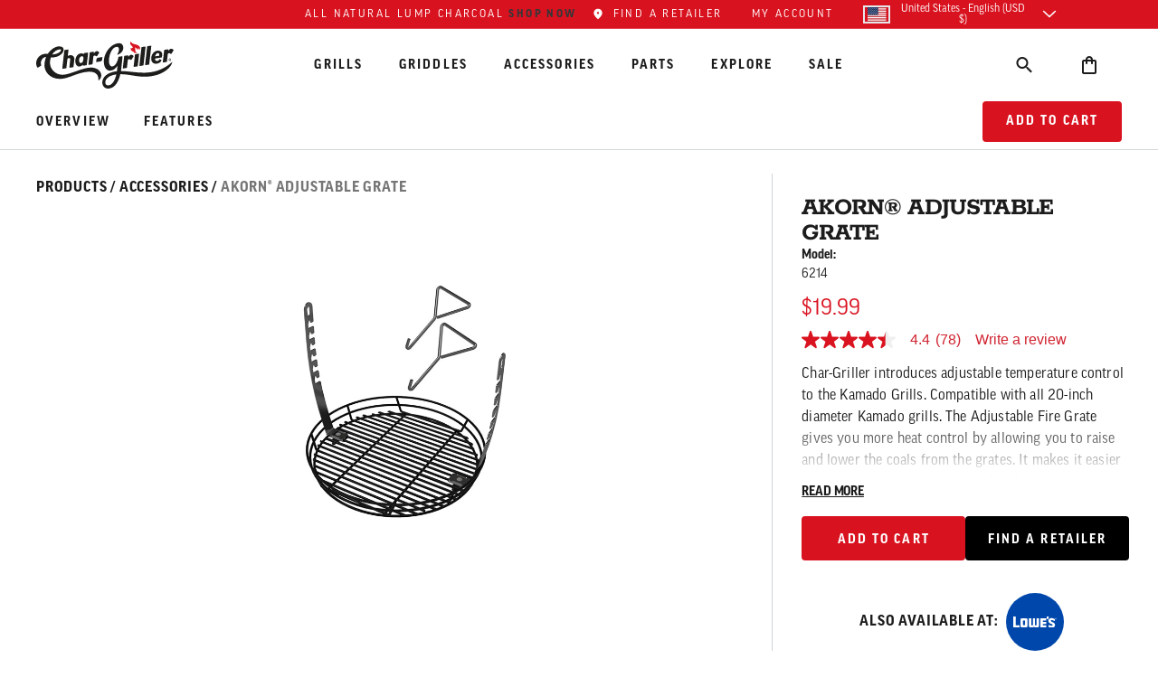

--- FILE ---
content_type: text/html; charset=utf-8
request_url: https://www.chargriller.com/products/adjustable-fire-grate
body_size: 60041
content:
<!doctype html>
<html class="no-js" lang="en">
  
  <head>
	<script src="//www.chargriller.com/cdn/shop/files/pandectes-rules.js?v=17067849717991463878"></script>
    

    <script>window.performance && window.performance.mark && window.performance.mark('shopify.content_for_header.start');</script><meta name="google-site-verification" content="K8VfzmTLdc3W5I7O1GKW6sGGeWaLi4cf0reeiUcdnqQ">
<meta id="shopify-digital-wallet" name="shopify-digital-wallet" content="/19602909/digital_wallets/dialog">
<meta name="shopify-checkout-api-token" content="542183568a8b825c7a1a42b0600f94a4">
<meta id="in-context-paypal-metadata" data-shop-id="19602909" data-venmo-supported="false" data-environment="production" data-locale="en_US" data-paypal-v4="true" data-currency="USD">
<link rel="alternate" type="application/json+oembed" href="https://www.chargriller.com/products/adjustable-fire-grate.oembed">
<script async="async" src="/checkouts/internal/preloads.js?locale=en-US"></script>
<link rel="preconnect" href="https://shop.app" crossorigin="anonymous">
<script async="async" src="https://shop.app/checkouts/internal/preloads.js?locale=en-US&shop_id=19602909" crossorigin="anonymous"></script>
<script id="shopify-features" type="application/json">{"accessToken":"542183568a8b825c7a1a42b0600f94a4","betas":["rich-media-storefront-analytics"],"domain":"www.chargriller.com","predictiveSearch":true,"shopId":19602909,"locale":"en"}</script>
<script>var Shopify = Shopify || {};
Shopify.shop = "char-griller.myshopify.com";
Shopify.locale = "en";
Shopify.currency = {"active":"USD","rate":"1.0"};
Shopify.country = "US";
Shopify.theme = {"name":"char-griller-shopify\/main","id":129598029877,"schema_name":"Char-Griller 2023","schema_version":"2.1.0","theme_store_id":null,"role":"main"};
Shopify.theme.handle = "null";
Shopify.theme.style = {"id":null,"handle":null};
Shopify.cdnHost = "www.chargriller.com/cdn";
Shopify.routes = Shopify.routes || {};
Shopify.routes.root = "/";</script>
<script type="module">!function(o){(o.Shopify=o.Shopify||{}).modules=!0}(window);</script>
<script>!function(o){function n(){var o=[];function n(){o.push(Array.prototype.slice.apply(arguments))}return n.q=o,n}var t=o.Shopify=o.Shopify||{};t.loadFeatures=n(),t.autoloadFeatures=n()}(window);</script>
<script>
  window.ShopifyPay = window.ShopifyPay || {};
  window.ShopifyPay.apiHost = "shop.app\/pay";
  window.ShopifyPay.redirectState = "pending";
</script>
<script id="shop-js-analytics" type="application/json">{"pageType":"product"}</script>
<script defer="defer" async type="module" src="//www.chargriller.com/cdn/shopifycloud/shop-js/modules/v2/client.init-shop-cart-sync_C5BV16lS.en.esm.js"></script>
<script defer="defer" async type="module" src="//www.chargriller.com/cdn/shopifycloud/shop-js/modules/v2/chunk.common_CygWptCX.esm.js"></script>
<script type="module">
  await import("//www.chargriller.com/cdn/shopifycloud/shop-js/modules/v2/client.init-shop-cart-sync_C5BV16lS.en.esm.js");
await import("//www.chargriller.com/cdn/shopifycloud/shop-js/modules/v2/chunk.common_CygWptCX.esm.js");

  window.Shopify.SignInWithShop?.initShopCartSync?.({"fedCMEnabled":true,"windoidEnabled":true});

</script>
<script>
  window.Shopify = window.Shopify || {};
  if (!window.Shopify.featureAssets) window.Shopify.featureAssets = {};
  window.Shopify.featureAssets['shop-js'] = {"shop-cart-sync":["modules/v2/client.shop-cart-sync_ZFArdW7E.en.esm.js","modules/v2/chunk.common_CygWptCX.esm.js"],"init-fed-cm":["modules/v2/client.init-fed-cm_CmiC4vf6.en.esm.js","modules/v2/chunk.common_CygWptCX.esm.js"],"shop-button":["modules/v2/client.shop-button_tlx5R9nI.en.esm.js","modules/v2/chunk.common_CygWptCX.esm.js"],"shop-cash-offers":["modules/v2/client.shop-cash-offers_DOA2yAJr.en.esm.js","modules/v2/chunk.common_CygWptCX.esm.js","modules/v2/chunk.modal_D71HUcav.esm.js"],"init-windoid":["modules/v2/client.init-windoid_sURxWdc1.en.esm.js","modules/v2/chunk.common_CygWptCX.esm.js"],"shop-toast-manager":["modules/v2/client.shop-toast-manager_ClPi3nE9.en.esm.js","modules/v2/chunk.common_CygWptCX.esm.js"],"init-shop-email-lookup-coordinator":["modules/v2/client.init-shop-email-lookup-coordinator_B8hsDcYM.en.esm.js","modules/v2/chunk.common_CygWptCX.esm.js"],"init-shop-cart-sync":["modules/v2/client.init-shop-cart-sync_C5BV16lS.en.esm.js","modules/v2/chunk.common_CygWptCX.esm.js"],"avatar":["modules/v2/client.avatar_BTnouDA3.en.esm.js"],"pay-button":["modules/v2/client.pay-button_FdsNuTd3.en.esm.js","modules/v2/chunk.common_CygWptCX.esm.js"],"init-customer-accounts":["modules/v2/client.init-customer-accounts_DxDtT_ad.en.esm.js","modules/v2/client.shop-login-button_C5VAVYt1.en.esm.js","modules/v2/chunk.common_CygWptCX.esm.js","modules/v2/chunk.modal_D71HUcav.esm.js"],"init-shop-for-new-customer-accounts":["modules/v2/client.init-shop-for-new-customer-accounts_ChsxoAhi.en.esm.js","modules/v2/client.shop-login-button_C5VAVYt1.en.esm.js","modules/v2/chunk.common_CygWptCX.esm.js","modules/v2/chunk.modal_D71HUcav.esm.js"],"shop-login-button":["modules/v2/client.shop-login-button_C5VAVYt1.en.esm.js","modules/v2/chunk.common_CygWptCX.esm.js","modules/v2/chunk.modal_D71HUcav.esm.js"],"init-customer-accounts-sign-up":["modules/v2/client.init-customer-accounts-sign-up_CPSyQ0Tj.en.esm.js","modules/v2/client.shop-login-button_C5VAVYt1.en.esm.js","modules/v2/chunk.common_CygWptCX.esm.js","modules/v2/chunk.modal_D71HUcav.esm.js"],"shop-follow-button":["modules/v2/client.shop-follow-button_Cva4Ekp9.en.esm.js","modules/v2/chunk.common_CygWptCX.esm.js","modules/v2/chunk.modal_D71HUcav.esm.js"],"checkout-modal":["modules/v2/client.checkout-modal_BPM8l0SH.en.esm.js","modules/v2/chunk.common_CygWptCX.esm.js","modules/v2/chunk.modal_D71HUcav.esm.js"],"lead-capture":["modules/v2/client.lead-capture_Bi8yE_yS.en.esm.js","modules/v2/chunk.common_CygWptCX.esm.js","modules/v2/chunk.modal_D71HUcav.esm.js"],"shop-login":["modules/v2/client.shop-login_D6lNrXab.en.esm.js","modules/v2/chunk.common_CygWptCX.esm.js","modules/v2/chunk.modal_D71HUcav.esm.js"],"payment-terms":["modules/v2/client.payment-terms_CZxnsJam.en.esm.js","modules/v2/chunk.common_CygWptCX.esm.js","modules/v2/chunk.modal_D71HUcav.esm.js"]};
</script>
<script>(function() {
  var isLoaded = false;
  function asyncLoad() {
    if (isLoaded) return;
    isLoaded = true;
    var urls = ["https:\/\/shopify.covet.pics\/covet-pics-widget-inject.js?shop=char-griller.myshopify.com","https:\/\/iis.intercom.io\/widget.js?shop=char-griller.myshopify.com","https:\/\/static.klaviyo.com\/onsite\/js\/klaviyo.js?company_id=QJxWkz\u0026shop=char-griller.myshopify.com","https:\/\/d5zu2f4xvqanl.cloudfront.net\/42\/fe\/loader_2.js?shop=char-griller.myshopify.com","\/\/cdn.shopify.com\/proxy\/c745b2b89df9a970e86398b61acfe43bfe73bb0af145c19af4b530c2d07d42fe\/apps.bazaarvoice.com\/deployments\/Char-Griller\/main_site\/production\/en_US\/bv.js?shop=char-griller.myshopify.com\u0026sp-cache-control=cHVibGljLCBtYXgtYWdlPTkwMA","https:\/\/iis.intercom.io\/\/widget.js?shop=char-griller.myshopify.com","https:\/\/zoom.mgroupweb.com\/files\/zoom.js?shop=char-griller.myshopify.com"];
    for (var i = 0; i < urls.length; i++) {
      var s = document.createElement('script');
      s.type = 'text/javascript';
      s.async = true;
      s.src = urls[i];
      var x = document.getElementsByTagName('script')[0];
      x.parentNode.insertBefore(s, x);
    }
  };
  if(window.attachEvent) {
    window.attachEvent('onload', asyncLoad);
  } else {
    window.addEventListener('load', asyncLoad, false);
  }
})();</script>
<script id="__st">var __st={"a":19602909,"offset":-18000,"reqid":"fb2f0e3e-05a2-4135-87f2-ad23f23dbd3e-1768690502","pageurl":"www.chargriller.com\/products\/adjustable-fire-grate","u":"8af9e8ddcdc4","p":"product","rtyp":"product","rid":430572109861};</script>
<script>window.ShopifyPaypalV4VisibilityTracking = true;</script>
<script id="captcha-bootstrap">!function(){'use strict';const t='contact',e='account',n='new_comment',o=[[t,t],['blogs',n],['comments',n],[t,'customer']],c=[[e,'customer_login'],[e,'guest_login'],[e,'recover_customer_password'],[e,'create_customer']],r=t=>t.map((([t,e])=>`form[action*='/${t}']:not([data-nocaptcha='true']) input[name='form_type'][value='${e}']`)).join(','),a=t=>()=>t?[...document.querySelectorAll(t)].map((t=>t.form)):[];function s(){const t=[...o],e=r(t);return a(e)}const i='password',u='form_key',d=['recaptcha-v3-token','g-recaptcha-response','h-captcha-response',i],f=()=>{try{return window.sessionStorage}catch{return}},m='__shopify_v',_=t=>t.elements[u];function p(t,e,n=!1){try{const o=window.sessionStorage,c=JSON.parse(o.getItem(e)),{data:r}=function(t){const{data:e,action:n}=t;return t[m]||n?{data:e,action:n}:{data:t,action:n}}(c);for(const[e,n]of Object.entries(r))t.elements[e]&&(t.elements[e].value=n);n&&o.removeItem(e)}catch(o){console.error('form repopulation failed',{error:o})}}const l='form_type',E='cptcha';function T(t){t.dataset[E]=!0}const w=window,h=w.document,L='Shopify',v='ce_forms',y='captcha';let A=!1;((t,e)=>{const n=(g='f06e6c50-85a8-45c8-87d0-21a2b65856fe',I='https://cdn.shopify.com/shopifycloud/storefront-forms-hcaptcha/ce_storefront_forms_captcha_hcaptcha.v1.5.2.iife.js',D={infoText:'Protected by hCaptcha',privacyText:'Privacy',termsText:'Terms'},(t,e,n)=>{const o=w[L][v],c=o.bindForm;if(c)return c(t,g,e,D).then(n);var r;o.q.push([[t,g,e,D],n]),r=I,A||(h.body.append(Object.assign(h.createElement('script'),{id:'captcha-provider',async:!0,src:r})),A=!0)});var g,I,D;w[L]=w[L]||{},w[L][v]=w[L][v]||{},w[L][v].q=[],w[L][y]=w[L][y]||{},w[L][y].protect=function(t,e){n(t,void 0,e),T(t)},Object.freeze(w[L][y]),function(t,e,n,w,h,L){const[v,y,A,g]=function(t,e,n){const i=e?o:[],u=t?c:[],d=[...i,...u],f=r(d),m=r(i),_=r(d.filter((([t,e])=>n.includes(e))));return[a(f),a(m),a(_),s()]}(w,h,L),I=t=>{const e=t.target;return e instanceof HTMLFormElement?e:e&&e.form},D=t=>v().includes(t);t.addEventListener('submit',(t=>{const e=I(t);if(!e)return;const n=D(e)&&!e.dataset.hcaptchaBound&&!e.dataset.recaptchaBound,o=_(e),c=g().includes(e)&&(!o||!o.value);(n||c)&&t.preventDefault(),c&&!n&&(function(t){try{if(!f())return;!function(t){const e=f();if(!e)return;const n=_(t);if(!n)return;const o=n.value;o&&e.removeItem(o)}(t);const e=Array.from(Array(32),(()=>Math.random().toString(36)[2])).join('');!function(t,e){_(t)||t.append(Object.assign(document.createElement('input'),{type:'hidden',name:u})),t.elements[u].value=e}(t,e),function(t,e){const n=f();if(!n)return;const o=[...t.querySelectorAll(`input[type='${i}']`)].map((({name:t})=>t)),c=[...d,...o],r={};for(const[a,s]of new FormData(t).entries())c.includes(a)||(r[a]=s);n.setItem(e,JSON.stringify({[m]:1,action:t.action,data:r}))}(t,e)}catch(e){console.error('failed to persist form',e)}}(e),e.submit())}));const S=(t,e)=>{t&&!t.dataset[E]&&(n(t,e.some((e=>e===t))),T(t))};for(const o of['focusin','change'])t.addEventListener(o,(t=>{const e=I(t);D(e)&&S(e,y())}));const B=e.get('form_key'),M=e.get(l),P=B&&M;t.addEventListener('DOMContentLoaded',(()=>{const t=y();if(P)for(const e of t)e.elements[l].value===M&&p(e,B);[...new Set([...A(),...v().filter((t=>'true'===t.dataset.shopifyCaptcha))])].forEach((e=>S(e,t)))}))}(h,new URLSearchParams(w.location.search),n,t,e,['guest_login'])})(!0,!0)}();</script>
<script integrity="sha256-4kQ18oKyAcykRKYeNunJcIwy7WH5gtpwJnB7kiuLZ1E=" data-source-attribution="shopify.loadfeatures" defer="defer" src="//www.chargriller.com/cdn/shopifycloud/storefront/assets/storefront/load_feature-a0a9edcb.js" crossorigin="anonymous"></script>
<script crossorigin="anonymous" defer="defer" src="//www.chargriller.com/cdn/shopifycloud/storefront/assets/shopify_pay/storefront-65b4c6d7.js?v=20250812"></script>
<script data-source-attribution="shopify.dynamic_checkout.dynamic.init">var Shopify=Shopify||{};Shopify.PaymentButton=Shopify.PaymentButton||{isStorefrontPortableWallets:!0,init:function(){window.Shopify.PaymentButton.init=function(){};var t=document.createElement("script");t.src="https://www.chargriller.com/cdn/shopifycloud/portable-wallets/latest/portable-wallets.en.js",t.type="module",document.head.appendChild(t)}};
</script>
<script data-source-attribution="shopify.dynamic_checkout.buyer_consent">
  function portableWalletsHideBuyerConsent(e){var t=document.getElementById("shopify-buyer-consent"),n=document.getElementById("shopify-subscription-policy-button");t&&n&&(t.classList.add("hidden"),t.setAttribute("aria-hidden","true"),n.removeEventListener("click",e))}function portableWalletsShowBuyerConsent(e){var t=document.getElementById("shopify-buyer-consent"),n=document.getElementById("shopify-subscription-policy-button");t&&n&&(t.classList.remove("hidden"),t.removeAttribute("aria-hidden"),n.addEventListener("click",e))}window.Shopify?.PaymentButton&&(window.Shopify.PaymentButton.hideBuyerConsent=portableWalletsHideBuyerConsent,window.Shopify.PaymentButton.showBuyerConsent=portableWalletsShowBuyerConsent);
</script>
<script data-source-attribution="shopify.dynamic_checkout.cart.bootstrap">document.addEventListener("DOMContentLoaded",(function(){function t(){return document.querySelector("shopify-accelerated-checkout-cart, shopify-accelerated-checkout")}if(t())Shopify.PaymentButton.init();else{new MutationObserver((function(e,n){t()&&(Shopify.PaymentButton.init(),n.disconnect())})).observe(document.body,{childList:!0,subtree:!0})}}));
</script>
<link id="shopify-accelerated-checkout-styles" rel="stylesheet" media="screen" href="https://www.chargriller.com/cdn/shopifycloud/portable-wallets/latest/accelerated-checkout-backwards-compat.css" crossorigin="anonymous">
<style id="shopify-accelerated-checkout-cart">
        #shopify-buyer-consent {
  margin-top: 1em;
  display: inline-block;
  width: 100%;
}

#shopify-buyer-consent.hidden {
  display: none;
}

#shopify-subscription-policy-button {
  background: none;
  border: none;
  padding: 0;
  text-decoration: underline;
  font-size: inherit;
  cursor: pointer;
}

#shopify-subscription-policy-button::before {
  box-shadow: none;
}

      </style>

<script>window.performance && window.performance.mark && window.performance.mark('shopify.content_for_header.end');</script>

    





<meta charset="utf-8">
<meta http-equiv="X-UA-Compatible" content="IE=edge">
<meta name="viewport" content="width=device-width,initial-scale=1">
<meta name="theme-color" content="#e2231a">
<meta name="robots" content="max-image-preview:large">
<link rel="canonical" href="https://www.chargriller.com/products/adjustable-fire-grate">
<link rel="preconnect" href="https://cdn.shopify.com" crossorigin>






<link rel="icon" type="image/png" href="//www.chargriller.com/cdn/shop/files/fire-on.png?crop=center&height=32&v=1702478187&width=32">

<title>
  AKORN® Adjustable Grate

  
- Char-Griller</title>



  <meta name="description" content="The Char-Griller® Kamado Adjustable Fire Grate gives you more heat control by allowing you to raise and lower the coals from the grates. It makes it easier to optimize for low, medium and high grilling temperatures. Compatible with all 20-inch diameter Kamado grills.">




<meta property="og:site_name" content="Char-Griller">
<meta property="og:url" content="https://www.chargriller.com/products/adjustable-fire-grate">
<meta property="og:title" content="AKORN® Adjustable Grate">
<meta property="og:type" content="product">
<meta property="og:description" content="Professional grills and smokers. Seriously hard working grills. "><meta property="og:image" content="http://www.chargriller.com/cdn/shop/products/6214-1.jpg?v=1762198103">
  <meta property="og:image:secure_url" content="https://www.chargriller.com/cdn/shop/products/6214-1.jpg?v=1762198103">
  <meta property="og:image:width" content="1600">
  <meta property="og:image:height" content="1600"><meta property="og:price:amount" content="19.99">
  <meta property="og:price:currency" content="USD"><meta name="twitter:site" content="@chargriller"><meta name="twitter:card" content="summary_large_image">
<meta name="twitter:title" content="AKORN® Adjustable Grate">
<meta name="twitter:description" content="Professional grills and smokers. Seriously hard working grills. ">







<link rel="alternate" hreflang="x-default" href="https://www.chargriller.com/products/adjustable-fire-grate" />
<link rel="alternate" hreflang="de-DE" href="https://international.chargriller.com/de-eu/products/adjustable-fire-grate">
<link rel="alternate" hreflang="fr-DE" href="https://international.chargriller.com/fr-eu/products/adjustable-fire-grate">
<link rel="alternate" hreflang="nl-DE" href="https://international.chargriller.com/nl-eu/products/adjustable-fire-grate">
<link rel="alternate" hreflang="en-DE" href="https://international.chargriller.com/en-eu/products/adjustable-fire-grate">
<link rel="alternate" hreflang="de-FR" href="https://international.chargriller.com/de-eu/products/adjustable-fire-grate">
<link rel="alternate" hreflang="fr-FR" href="https://international.chargriller.com/fr-eu/products/adjustable-fire-grate">
<link rel="alternate" hreflang="nl-FR" href="https://international.chargriller.com/nl-eu/products/adjustable-fire-grate">
<link rel="alternate" hreflang="en-FR" href="https://international.chargriller.com/en-eu/products/adjustable-fire-grate">
<link rel="alternate" hreflang="de-NL" href="https://international.chargriller.com/de-eu/products/adjustable-fire-grate">
<link rel="alternate" hreflang="fr-NL" href="https://international.chargriller.com/fr-eu/products/adjustable-fire-grate">
<link rel="alternate" hreflang="nl-NL" href="https://international.chargriller.com/nl-eu/products/adjustable-fire-grate">
<link rel="alternate" hreflang="en-NL" href="https://international.chargriller.com/en-eu/products/adjustable-fire-grate">
<link rel="alternate" hreflang="da-DK" href="https://international.chargriller.com/da-dk/products/adjustable-fire-grate">
<link rel="alternate" hreflang="en-DK" href="https://international.chargriller.com/en-dk/products/adjustable-fire-grate">
<link rel="alternate" hreflang="nb-NO" href="https://international.chargriller.com/nb-no/products/adjustable-fire-grate">
<link rel="alternate" hreflang="en-NO" href="https://international.chargriller.com/en-no/products/adjustable-fire-grate">
<link rel="alternate" hreflang="es-ES" href="https://international.chargriller.com/es-es/products/adjustable-fire-grate">
<link rel="alternate" hreflang="en-ES" href="https://international.chargriller.com/en-es/products/adjustable-fire-grate">
<link rel="alternate" hreflang="sv-SE" href="https://international.chargriller.com/sv-se/products/adjustable-fire-grate">
<link rel="alternate" hreflang="en-SE" href="https://international.chargriller.com/en-se/products/adjustable-fire-grate">
<link rel="alternate" hreflang="it-IT" href="https://international.chargriller.com/it-it/products/adjustable-fire-grate">
<link rel="alternate" hreflang="en-GB" href="https://international.chargriller.com/products/adjustable-fire-grate">
<link rel="alternate" hreflang="en-US" href="https://www.chargriller.com/products/adjustable-fire-grate" />




  <script type="application/ld+json">
    {
      "@context": "http://schema.org",
      "@type": "Organization",
      "name": "Char-Griller","sameAs": [
        "https:\/\/twitter.com\/chargriller",
        "https:\/\/www.facebook.com\/chargriller\/",
        "",
        "https:\/\/www.instagram.com\/chargrillergrills\/",
        "",
        "",
        "https:\/\/www.youtube.com\/channel\/UCHeigUBeO7ldXQDngOOCIIg",
        ""
      ],
      "url": "https:\/\/www.chargriller.com"
    }
  </script>
<script>window.nfecShopVersion = '1768647490';window.nfecJsVersion = '449674';window.nfecCVersion = 75375</script>



    
    
<!-- Adobe - Good Web Pro -->
<link rel="preconnect" href="https://use.typekit.net" crossorigin>
<link rel="preload stylesheet" href="//www.chargriller.com/cdn/shop/t/55/assets/deferredFonts.css?v=146933279952007271581767717544" as="style">


<link rel="preload stylesheet" href="//www.chargriller.com/cdn/shop/t/55/assets/styles.css?v=14159024153505151531766432767" as="style">




<style>
  img[src^="https://insight.adsrvr.org/"],img[src^="https://ad.doubleclick.net/"] {
    display: none;
  }
  .skip-link {
    position: absolute;
    width: 1px;
    height: 1px;
    padding: 0;
    margin: -1px;
    overflow: hidden;
    clip: rect(0, 0, 0, 0);
    white-space: nowrap;
    border-width: 0;
  }
  .skip-link:focus {
    clip: auto;
    width: auto;
    height: auto;
    margin: 0;
    color: var(--theme-grey-800);
    background-color: var(--theme-brand-white);
    position: fixed;
    padding: 10px;
    z-index: 10000;
    border-radius: 5px;
    border: solid 2px var(--theme-grey-800);
    -webkit-transition: all 0.2s ease-in-out;
    transition: all 0.2s ease-in-out;
  }
  .tw-block {
    display: block;
  }

  .c-achievements-block__background:before{
    background:url("//www.chargriller.com/cdn/shop/t/55/assets/image-155.png?v=156768032218621525631767717541");
    background-size: cover;
    bottom: 5rem;
    content: "";
    display: block;
    left: 0;
    position: absolute;
    right: 0;
    top: 0;
  }

  .c-share iframe {
    displaye: none;
  }
    .tdf_bundle_message h2 {
    color: white !important;
    padding: 0.5rem !important;
    background-color: #d9121f !important;
  }
  .intercom-launcher22 {
    color: var(--theme-brand);
  }
  .intercom-launcher22:hover, .intercom-launcher22:focus {
    color: var(--theme-charcoal);
    text-decoration: underline;
    cursor: pointer;
  }
</style>




    
    

    
    
  <!-- BEGIN app block: shopify://apps/pandectes-gdpr/blocks/banner/58c0baa2-6cc1-480c-9ea6-38d6d559556a -->
  
    
      <!-- TCF is active, scripts are loaded above -->
      
        <script>
          if (!window.PandectesRulesSettings) {
            window.PandectesRulesSettings = ;
            const rulesScript = document.createElement('script');
            window.PandectesRulesSettings.auto = true;
            rulesScript.src = "https://cdn.shopify.com/extensions/019bcaca-2a7e-799d-b8a2-db0246deb318/gdpr-226/assets/pandectes-rules.js";
            const firstChild = document.head.firstChild;
            document.head.insertBefore(rulesScript, firstChild);
          }
        </script>
      
      <script>
        
          window.PandectesSettings = {"store":{"id":19602909,"plan":"premium","theme":"char-griller-shopify/main","primaryLocale":"en","adminMode":false,"headless":false,"storefrontRootDomain":"","checkoutRootDomain":"","storefrontAccessToken":"","useGeolocation":false},"tsPublished":1768425296,"declaration":{"showPurpose":false,"showProvider":false,"showDateGenerated":false},"language":{"unpublished":[],"languageMode":"Single","fallbackLanguage":"en","languageDetection":"browser","languagesSupported":[]},"texts":{"managed":{"headerText":{"en":"We respect your privacy"},"consentText":{"en":"This website uses cookies to ensure you get the best experience. The collection, sharing, and use of personal data can be used for personalization of ads."},"linkText":{"en":"Privacy Policy"},"imprintText":{"en":"Imprint"},"googleLinkText":{"en":"Google's Privacy Terms"},"allowButtonText":{"en":"Accept"},"denyButtonText":{"en":"Decline"},"dismissButtonText":{"en":"Ok"},"leaveSiteButtonText":{"en":"Leave this site"},"preferencesButtonText":{"en":"Preferences"},"cookiePolicyText":{"en":"Cookie policy"},"preferencesPopupTitleText":{"en":"Manage consent preferences"},"preferencesPopupIntroText":{"en":"We use cookies to optimize website functionality, analyze the performance, and provide personalized experience to you. Some cookies are essential to make the website operate and function correctly. Those cookies cannot be disabled. In this window you can manage your preference of cookies."},"preferencesPopupSaveButtonText":{"en":"Save preferences"},"preferencesPopupCloseButtonText":{"en":"Close"},"preferencesPopupAcceptAllButtonText":{"en":"Accept all"},"preferencesPopupRejectAllButtonText":{"en":"Reject all"},"cookiesDetailsText":{"en":"Cookies details"},"preferencesPopupAlwaysAllowedText":{"en":"Always allowed"},"accessSectionParagraphText":{"en":"You have the right to request access to your data at any time."},"accessSectionTitleText":{"en":"Data portability"},"accessSectionAccountInfoActionText":{"en":"Personal data"},"accessSectionDownloadReportActionText":{"en":"Request export"},"accessSectionGDPRRequestsActionText":{"en":"Data subject requests"},"accessSectionOrdersRecordsActionText":{"en":"Orders"},"rectificationSectionParagraphText":{"en":"You have the right to request your data to be updated whenever you think it is appropriate."},"rectificationSectionTitleText":{"en":"Data Rectification"},"rectificationCommentPlaceholder":{"en":"Describe what you want to be updated"},"rectificationCommentValidationError":{"en":"Comment is required"},"rectificationSectionEditAccountActionText":{"en":"Request an update"},"erasureSectionTitleText":{"en":"Right to be forgotten"},"erasureSectionParagraphText":{"en":"You have the right to ask all your data to be erased. After that, you will no longer be able to access your account. Please be aware it may take up to 6 months from the date of your last order for full erasure."},"erasureSectionRequestDeletionActionText":{"en":"Request personal data deletion"},"consentDate":{"en":"Consent date"},"consentId":{"en":"Consent ID"},"consentSectionChangeConsentActionText":{"en":"Change consent preference"},"consentSectionConsentedText":{"en":"You consented to the cookies policy of this website on"},"consentSectionNoConsentText":{"en":"You have not consented to the cookies policy of this website."},"consentSectionTitleText":{"en":"Your cookie consent"},"consentStatus":{"en":"Consent preference"},"confirmationFailureMessage":{"en":"Your request was not verified. Please try again and if problem persists, contact store owner for assistance"},"confirmationFailureTitle":{"en":"A problem occurred"},"confirmationSuccessMessage":{"en":"We will soon get back to you as to your request."},"confirmationSuccessTitle":{"en":"Your request is verified"},"guestsSupportEmailFailureMessage":{"en":"Your request was not submitted. Please try again and if problem persists, contact store owner for assistance."},"guestsSupportEmailFailureTitle":{"en":"A problem occurred"},"guestsSupportEmailPlaceholder":{"en":"E-mail address"},"guestsSupportEmailSuccessMessage":{"en":"If you are registered as a customer of this store, you will soon receive an email with instructions on how to proceed."},"guestsSupportEmailSuccessTitle":{"en":"Thank you for your request"},"guestsSupportEmailValidationError":{"en":"Email is not valid"},"guestsSupportInfoText":{"en":"Please login with your customer account to further proceed."},"submitButton":{"en":"Submit"},"submittingButton":{"en":"Submitting..."},"cancelButton":{"en":"Cancel"},"declIntroText":{"en":"We use cookies to optimize website functionality, analyze the performance, and provide personalized experience to you. Some cookies are essential to make the website operate and function correctly. Those cookies cannot be disabled. In this window you can manage your preference of cookies."},"declName":{"en":"Name"},"declPurpose":{"en":"Purpose"},"declType":{"en":"Type"},"declRetention":{"en":"Retention"},"declProvider":{"en":"Provider"},"declFirstParty":{"en":"First-party"},"declThirdParty":{"en":"Third-party"},"declSeconds":{"en":"seconds"},"declMinutes":{"en":"minutes"},"declHours":{"en":"hours"},"declWeeks":{"en":"week(s)"},"declDays":{"en":"days"},"declMonths":{"en":"months"},"declYears":{"en":"years"},"declSession":{"en":"Session"},"declDomain":{"en":"Domain"},"declPath":{"en":"Path"}},"categories":{"strictlyNecessaryCookiesTitleText":{"en":"Strictly necessary cookies"},"strictlyNecessaryCookiesDescriptionText":{"en":"These cookies are essential in order to enable you to move around the website and use its features, such as accessing secure areas of the website. The website cannot function properly without these cookies."},"functionalityCookiesTitleText":{"en":"Functional cookies"},"functionalityCookiesDescriptionText":{"en":"These cookies enable the site to provide enhanced functionality and personalisation. They may be set by us or by third party providers whose services we have added to our pages. If you do not allow these cookies then some or all of these services may not function properly."},"performanceCookiesTitleText":{"en":"Performance cookies"},"performanceCookiesDescriptionText":{"en":"These cookies enable us to monitor and improve the performance of our website. For example, they allow us to count visits, identify traffic sources and see which parts of the site are most popular."},"targetingCookiesTitleText":{"en":"Targeting cookies"},"targetingCookiesDescriptionText":{"en":"These cookies may be set through our site by our advertising partners. They may be used by those companies to build a profile of your interests and show you relevant adverts on other sites.    They do not store directly personal information, but are based on uniquely identifying your browser and internet device. If you do not allow these cookies, you will experience less targeted advertising."},"unclassifiedCookiesTitleText":{"en":"Unclassified cookies"},"unclassifiedCookiesDescriptionText":{"en":"Unclassified cookies are cookies that we are in the process of classifying, together with the providers of individual cookies."}},"auto":{}},"library":{"previewMode":false,"fadeInTimeout":0,"defaultBlocked":-1,"showLink":true,"showImprintLink":false,"showGoogleLink":true,"enabled":true,"cookie":{"expiryDays":365,"secure":true,"domain":""},"dismissOnScroll":false,"dismissOnWindowClick":false,"dismissOnTimeout":false,"palette":{"popup":{"background":"#F2EBED","backgroundForCalculations":{"a":1,"b":237,"g":235,"r":242},"text":"#000000"},"button":{"background":"#CE0E2D","backgroundForCalculations":{"a":1,"b":45,"g":14,"r":206},"text":"#FFFFFF","textForCalculation":{"a":1,"b":255,"g":255,"r":255},"border":"transparent"}},"content":{"href":"/pages/privacy-policy","imprintHref":"/","close":"&#10005;","target":"","logo":""},"window":"<div role=\"dialog\" aria-label=\"{{header}}\" aria-describedby=\"cookieconsent:desc\" id=\"pandectes-banner\" class=\"cc-window-wrapper cc-bottom-wrapper\"><div class=\"pd-cookie-banner-window cc-window {{classes}}\">{{children}}</div></div>","compliance":{"custom":"<div class=\"cc-compliance cc-highlight\">{{leave}}{{preferences}}{{allow}}{{deny}}</div>"},"type":"custom","layouts":{"basic":"{{messagelink}}{{compliance}}"},"position":"bottom","theme":"block","revokable":true,"animateRevokable":false,"revokableReset":false,"revokableLogoUrl":"https://char-griller.myshopify.com/cdn/shop/files/pandectes-reopen-logo.png","revokablePlacement":"bottom-left","revokableMarginHorizontal":10,"revokableMarginVertical":65,"static":false,"autoAttach":true,"hasTransition":true,"blacklistPage":[""],"elements":{"close":"<button aria-label=\"Close\" type=\"button\" class=\"cc-close\">{{close}}</button>","dismiss":"<button type=\"button\" class=\"cc-btn cc-btn-decision cc-dismiss\">{{dismiss}}</button>","allow":"<button type=\"button\" class=\"cc-btn cc-btn-decision cc-allow\">{{allow}}</button>","deny":"<button type=\"button\" class=\"cc-btn cc-btn-decision cc-deny\">{{deny}}</button>","preferences":"<button type=\"button\" class=\"cc-btn cc-settings\" aria-controls=\"pd-cp-preferences\" onclick=\"Pandectes.fn.openPreferences()\">{{preferences}}</button>"}},"geolocation":{"brOnly":false,"caOnly":false,"euOnly":false},"dsr":{"guestsSupport":true,"accessSectionDownloadReportAuto":false},"banner":{"resetTs":1660681119,"extraCss":"        .cc-banner-logo {max-width: 24em!important;}    @media(min-width: 768px) {.cc-window.cc-floating{max-width: 24em!important;width: 24em!important;}}    .cc-message, .pd-cookie-banner-window .cc-header, .cc-logo {text-align: left}    .cc-window-wrapper{z-index: 2147483647;}    .cc-window{z-index: 2147483647;font-family: inherit;}    .pd-cookie-banner-window .cc-header{font-family: inherit;}    .pd-cp-ui{font-family: inherit; background-color: #F2EBED;color:#000000;}    button.pd-cp-btn, a.pd-cp-btn{background-color:#CE0E2D;color:#FFFFFF!important;}    input + .pd-cp-preferences-slider{background-color: rgba(0, 0, 0, 0.3)}    .pd-cp-scrolling-section::-webkit-scrollbar{background-color: rgba(0, 0, 0, 0.3)}    input:checked + .pd-cp-preferences-slider{background-color: rgba(0, 0, 0, 1)}    .pd-cp-scrolling-section::-webkit-scrollbar-thumb {background-color: rgba(0, 0, 0, 1)}    .pd-cp-ui-close{color:#000000;}    .pd-cp-preferences-slider:before{background-color: #F2EBED}    .pd-cp-title:before {border-color: #000000!important}    .pd-cp-preferences-slider{background-color:#000000}    .pd-cp-toggle{color:#000000!important}    @media(max-width:699px) {.pd-cp-ui-close-top svg {fill: #000000}}    .pd-cp-toggle:hover,.pd-cp-toggle:visited,.pd-cp-toggle:active{color:#000000!important}    .pd-cookie-banner-window {box-shadow: 0 0 18px rgb(0 0 0 / 20%);}  .pd-section .pd-input-field,.pd-section button { border: 2px solid var(--theme-grey-400);margin-bottom: 10px; padding: 0.25rem .5rem;border-radius: 0.25rem;}.pd-section .pd-action-link {color: var(--theme-brand);}.pd-section .pd-input-field,.pd-section button { border: 2px solid var(--theme-grey-300);margin-bottom: 10px; padding: 0.25rem .5rem;border-radius: 0.25rem;}.pd-section .pd-action-link {border: none;padding: 0;}","customJavascript":{},"showPoweredBy":false,"logoHeight":40,"revokableTrigger":false,"hybridStrict":true,"cookiesBlockedByDefault":"7","isActive":true,"implicitSavePreferences":false,"cookieIcon":true,"blockBots":false,"showCookiesDetails":true,"hasTransition":true,"blockingPage":false,"showOnlyLandingPage":false,"leaveSiteUrl":"https://www.google.com","linkRespectStoreLang":false},"cookies":{"0":[{"name":"_tracking_consent","type":"http","domain":".chargriller.com","path":"/","provider":"Shopify","firstParty":false,"retention":"1 year(s)","session":false,"expires":1,"unit":"declYears","purpose":{"en":"Tracking preferences."}},{"name":"currency","type":"http","domain":".www.chargriller.com","path":"/","provider":"Shopify","firstParty":true,"retention":"1 year(s)","session":false,"expires":1,"unit":"declYears","purpose":{"en":"Customize localization"}},{"name":"cart_currency","type":"http","domain":"www.chargriller.com","path":"/","provider":"Shopify","firstParty":true,"retention":"14 day(s)","session":false,"expires":14,"unit":"declDays","purpose":{"en":"The cookie is necessary for the secure checkout and payment function on the website. This function is provided by shopify.com."}},{"name":"shopify_pay_redirect","type":"http","domain":"www.chargriller.com","path":"/","provider":"Shopify","firstParty":true,"retention":"59 minute(s)","session":false,"expires":59,"unit":"declMinutes","purpose":{"en":"The cookie is necessary for the secure checkout and payment function on the website. This function is provided by shopify.com."}},{"name":"secure_customer_sig","type":"http","domain":"www.chargriller.com","path":"/","provider":"Shopify","firstParty":true,"retention":"1 year(s)","session":false,"expires":1,"unit":"declYears","purpose":{"en":"Used in connection with customer login."}},{"name":"localization","type":"http","domain":"www.chargriller.com","path":"/","provider":"Shopify","firstParty":true,"retention":"1 year(s)","session":false,"expires":1,"unit":"declYears","purpose":{"en":"Retain language preference"}},{"name":"_secure_session_id","type":"http","domain":"www.chargriller.com","path":"/","provider":"Shopify","firstParty":true,"retention":"24 hour(s)","session":false,"expires":24,"unit":"declHours","purpose":{"en":"Used in connection with navigation through a storefront."}},{"name":"cart_sig","type":"http","domain":"www.chargriller.com","path":"/","provider":"Shopify","firstParty":true,"retention":"14 day(s)","session":false,"expires":14,"unit":"declDays","purpose":{"en":"Shopify analytics."}},{"name":"cart_ts","type":"http","domain":"www.chargriller.com","path":"/","provider":"Shopify","firstParty":true,"retention":"14 day(s)","session":false,"expires":14,"unit":"declDays","purpose":{"en":"Used in connection with checkout."}},{"name":"cart","type":"http","domain":"www.chargriller.com","path":"/","provider":"Shopify","firstParty":true,"retention":"14 day(s)","session":false,"expires":14,"unit":"declDays","purpose":{"en":"Necessary for the shopping cart functionality on the website."}},{"name":"cart_ver","type":"http","domain":"www.chargriller.com","path":"/","provider":"Shopify","firstParty":true,"retention":"14 day(s)","session":false,"expires":14,"unit":"declDays","purpose":{"en":"Used in connection with shopping cart."}},{"name":"_shopify_country","type":"http","domain":"www.chargriller.com","path":"/","provider":"Shopify","firstParty":true,"retention":"1 day(s)","session":false,"expires":1,"unit":"declDays","purpose":{"en":"Cookie is placed by Shopify to store location data."}},{"name":"_shopify_m","type":"http","domain":".chargriller.com","path":"/","provider":"Shopify","firstParty":false,"retention":"1 year(s)","session":false,"expires":1,"unit":"declYears","purpose":{"en":"Used for managing customer privacy settings."}},{"name":"_shopify_tm","type":"http","domain":".chargriller.com","path":"/","provider":"Shopify","firstParty":false,"retention":"30 minute(s)","session":false,"expires":30,"unit":"declMinutes","purpose":{"en":"Used for managing customer privacy settings."}},{"name":"_shopify_tw","type":"http","domain":".chargriller.com","path":"/","provider":"Shopify","firstParty":false,"retention":"14 day(s)","session":false,"expires":14,"unit":"declDays","purpose":{"en":"Used for managing customer privacy settings."}},{"name":"_storefront_u","type":"http","domain":"www.chargriller.com","path":"/","provider":"Shopify","firstParty":true,"retention":"1 minute(s)","session":false,"expires":1,"unit":"declMinutes","purpose":{"en":"Used to facilitate updating customer account information."}},{"name":"c","type":"http","domain":"www.chargriller.com","path":"/","provider":"Shopify","firstParty":true,"retention":"1 year(s)","session":false,"expires":1,"unit":"declYears","purpose":{"en":"Used in connection with checkout."}},{"name":"checkout","type":"http","domain":"www.chargriller.com","path":"/","provider":"Shopify","firstParty":true,"retention":"28 day(s)","session":false,"expires":28,"unit":"declDays","purpose":{"en":"Used in connection with checkout."}},{"name":"checkout_session_lookup","type":"http","domain":"www.chargriller.com","path":"/","provider":"Shopify","firstParty":true,"retention":"21 day(s)","session":false,"expires":21,"unit":"declDays","purpose":{"en":"Used in connection with checkout."}},{"name":"checkout_token","type":"http","domain":"www.chargriller.com","path":"/","provider":"Shopify","firstParty":true,"retention":"21 day(s)","session":false,"expires":21,"unit":"declDays","purpose":{"en":"Used in connection with checkout."}},{"name":"dynamic_checkout_shown_on_cart","type":"http","domain":"www.chargriller.com","path":"/","provider":"Shopify","firstParty":true,"retention":"30 minute(s)","session":false,"expires":30,"unit":"declMinutes","purpose":{"en":"Used in connection with checkout."}},{"name":"hide_shopify_pay_for_checkout","type":"http","domain":"www.chargriller.com","path":"/","provider":"Shopify","firstParty":true,"retention":"Session","session":true,"expires":1,"unit":"declDays","purpose":{"en":"Used in connection with checkout."}},{"name":"keep_alive","type":"http","domain":"www.chargriller.com","path":"/","provider":"Shopify","firstParty":true,"retention":"14 day(s)","session":false,"expires":14,"unit":"declDays","purpose":{"en":"Used in connection with buyer localization."}},{"name":"previous_step","type":"http","domain":"www.chargriller.com","path":"/","provider":"Shopify","firstParty":true,"retention":"1 year(s)","session":false,"expires":1,"unit":"declYears","purpose":{"en":"Used in connection with checkout."}},{"name":"remember_me","type":"http","domain":"www.chargriller.com","path":"/","provider":"Shopify","firstParty":true,"retention":"1 year(s)","session":false,"expires":1,"unit":"declYears","purpose":{"en":"Used in connection with checkout."}},{"name":"shopify_pay","type":"http","domain":"www.chargriller.com","path":"/","provider":"Shopify","firstParty":true,"retention":"1 year(s)","session":false,"expires":1,"unit":"declYears","purpose":{"en":"Used in connection with checkout."}},{"name":"storefront_digest","type":"http","domain":"www.chargriller.com","path":"/","provider":"Shopify","firstParty":true,"retention":"2 year(s)","session":false,"expires":2,"unit":"declYears","purpose":{"en":"Used in connection with customer login."}},{"name":"tracked_start_checkout","type":"http","domain":"www.chargriller.com","path":"/","provider":"Shopify","firstParty":true,"retention":"1 year(s)","session":false,"expires":1,"unit":"declYears","purpose":{"en":"Used in connection with checkout."}},{"name":"_pandectes_gdpr","type":"http","domain":"www.chargriller.com","path":"/","provider":"Pandectes","firstParty":true,"retention":"1 year(s)","session":false,"expires":1,"unit":"declYears","purpose":{"en":"Used for the functionality of the cookies consent banner."}},{"name":"c","type":"http","domain":".bidswitch.net","path":"/","provider":"shopify","firstParty":false,"retention":"1 year(s)","session":false,"expires":1,"unit":"declYears","purpose":{"en":"Used in connection with checkout."}},{"name":"_ab","type":"http","domain":"char-griller.myshopify.com","path":"/","provider":"Shopify","firstParty":false,"retention":"1 day(s)","session":false,"expires":1,"unit":"declDays","purpose":{"en":"Used in connection with access to admin."}},{"name":"master_device_id","type":"http","domain":"char-griller.myshopify.com","path":"/","provider":"Shopify","firstParty":false,"retention":"2 year(s)","session":false,"expires":2,"unit":"declYears","purpose":{"en":"Used in connection with merchant login."}},{"name":"et_nf_plo","type":"html_local","domain":"https://www.chargriller.com","path":"/","provider":"Shopify","firstParty":true,"retention":"Local Storage","session":false,"expires":0,"unit":"declDays","purpose":{"en":""}},{"name":"et_nf_tver","type":"html_local","domain":"https://www.chargriller.com","path":"/","provider":"Shopify","firstParty":true,"retention":"Local Storage","session":false,"expires":0,"unit":"declDays","purpose":{"en":""}},{"name":"nf_rfmf","type":"html_local","domain":"https://www.chargriller.com","path":"/","provider":"Shopify","firstParty":true,"retention":"Local Storage","session":false,"expires":0,"unit":"declDays","purpose":{"en":""}},{"name":"nf_jsv","type":"html_local","domain":"https://www.chargriller.com","path":"/","provider":"Shopify","firstParty":true,"retention":"Local Storage","session":false,"expires":0,"unit":"declDays","purpose":{"en":""}},{"name":"et_nf_prm","type":"html_local","domain":"https://www.chargriller.com","path":"/","provider":"Shopify","firstParty":true,"retention":"Local Storage","session":false,"expires":0,"unit":"declDays","purpose":{"en":""}},{"name":"nf_sver","type":"html_local","domain":"https://www.chargriller.com","path":"/","provider":"Shopify","firstParty":true,"retention":"Local Storage","session":false,"expires":0,"unit":"declDays","purpose":{"en":""}},{"name":"et_nf_cc","type":"html_local","domain":"https://www.chargriller.com","path":"/","provider":"Shopify","firstParty":true,"retention":"Local Storage","session":false,"expires":0,"unit":"declDays","purpose":{"en":""}},{"name":"et_nf_rfm","type":"html_local","domain":"https://www.chargriller.com","path":"/","provider":"Shopify","firstParty":true,"retention":"Local Storage","session":false,"expires":0,"unit":"declDays","purpose":{"en":""}},{"name":"et_nf_jsv","type":"html_local","domain":"https://www.chargriller.com","path":"/","provider":"Shopify","firstParty":true,"retention":"Local Storage","session":false,"expires":0,"unit":"declDays","purpose":{"en":""}},{"name":"nf_cc","type":"html_local","domain":"https://www.chargriller.com","path":"/","provider":"Shopify","firstParty":true,"retention":"Local Storage","session":false,"expires":0,"unit":"declDays","purpose":{"en":""}},{"name":"et_nf_ses","type":"html_local","domain":"https://www.chargriller.com","path":"/","provider":"Shopify","firstParty":true,"retention":"Local Storage","session":false,"expires":0,"unit":"declDays","purpose":{"en":""}},{"name":"nf_prm","type":"html_local","domain":"https://www.chargriller.com","path":"/","provider":"Shopify","firstParty":true,"retention":"Local Storage","session":false,"expires":0,"unit":"declDays","purpose":{"en":""}},{"name":"nf_cart","type":"html_local","domain":"https://www.chargriller.com","path":"/","provider":"Shopify","firstParty":true,"retention":"Local Storage","session":false,"expires":0,"unit":"declDays","purpose":{"en":""}},{"name":"nf_bun","type":"html_local","domain":"https://www.chargriller.com","path":"/","provider":"Shopify","firstParty":true,"retention":"Local Storage","session":false,"expires":0,"unit":"declDays","purpose":{"en":""}},{"name":"et_nf_sver","type":"html_local","domain":"https://www.chargriller.com","path":"/","provider":"Shopify","firstParty":true,"retention":"Local Storage","session":false,"expires":0,"unit":"declDays","purpose":{"en":""}},{"name":"et_nf_rfmf","type":"html_local","domain":"https://www.chargriller.com","path":"/","provider":"Shopify","firstParty":true,"retention":"Local Storage","session":false,"expires":0,"unit":"declDays","purpose":{"en":""}},{"name":"et_nf_bun","type":"html_local","domain":"https://www.chargriller.com","path":"/","provider":"Shopify","firstParty":true,"retention":"Local Storage","session":false,"expires":0,"unit":"declDays","purpose":{"en":""}},{"name":"nf_tver","type":"html_local","domain":"https://www.chargriller.com","path":"/","provider":"Shopify","firstParty":true,"retention":"Local Storage","session":false,"expires":0,"unit":"declDays","purpose":{"en":""}},{"name":"et_nf_mcf","type":"html_local","domain":"https://www.chargriller.com","path":"/","provider":"Shopify","firstParty":true,"retention":"Local Storage","session":false,"expires":0,"unit":"declDays","purpose":{"en":""}},{"name":"nf_plo","type":"html_local","domain":"https://www.chargriller.com","path":"/","provider":"Shopify","firstParty":true,"retention":"Local Storage","session":false,"expires":0,"unit":"declDays","purpose":{"en":""}},{"name":"nf_ses","type":"html_local","domain":"https://www.chargriller.com","path":"/","provider":"Shopify","firstParty":true,"retention":"Local Storage","session":false,"expires":0,"unit":"declDays","purpose":{"en":""}},{"name":"et_nf_recent_v","type":"html_local","domain":"https://www.chargriller.com","path":"/","provider":"Shopify","firstParty":true,"retention":"Local Storage","session":false,"expires":0,"unit":"declDays","purpose":{"en":""}},{"name":"nf_rfm","type":"html_local","domain":"https://www.chargriller.com","path":"/","provider":"Shopify","firstParty":true,"retention":"Local Storage","session":false,"expires":0,"unit":"declDays","purpose":{"en":""}},{"name":"et_nf_cart","type":"html_local","domain":"https://www.chargriller.com","path":"/","provider":"Shopify","firstParty":true,"retention":"Local Storage","session":false,"expires":0,"unit":"declDays","purpose":{"en":""}},{"name":"nf_mcf","type":"html_local","domain":"https://www.chargriller.com","path":"/","provider":"Shopify","firstParty":true,"retention":"Local Storage","session":false,"expires":0,"unit":"declDays","purpose":{"en":""}},{"name":"nf_recent_v","type":"html_local","domain":"https://www.chargriller.com","path":"/","provider":"Shopify","firstParty":true,"retention":"Local Storage","session":false,"expires":0,"unit":"declDays","purpose":{"en":""}},{"name":"et_nf_c_product","type":"html_local","domain":"https://www.chargriller.com","path":"/","provider":"Shopify","firstParty":true,"retention":"Local Storage","session":false,"expires":0,"unit":"declDays","purpose":{"en":""}},{"name":"nf_c_product","type":"html_local","domain":"https://www.chargriller.com","path":"/","provider":"Shopify","firstParty":true,"retention":"Local Storage","session":false,"expires":0,"unit":"declDays","purpose":{"en":""}},{"name":"_cmp_a","type":"http","domain":".chargriller.com","path":"/","provider":"Shopify","firstParty":true,"retention":"2 day(s)","session":false,"expires":2,"unit":"declDays","purpose":{"en":"Used for managing customer privacy settings."}},{"name":"BVImplmain_site","type":"http","domain":"www.chargiller.com","path":"/","provider":"Unknown","firstParty":false,"retention":"Session","session":true,"expires":1,"unit":"declDays","purpose":{"en":"This provides the company ID used to deliver reviews."}},{"name":"locale_bar_accepted","type":"http","domain":"char-griller.myshopify.com","path":"/","provider":"Shopify","firstParty":false,"retention":"Session","session":true,"expires":1,"unit":"declDays","purpose":{"en":""}},{"name":"localization","type":"http","domain":"char-griller.myshopify.com","path":"/","provider":"Shopify","firstParty":false,"retention":"14 day(s)","session":false,"expires":14,"unit":"declDays","purpose":{"en":"Retain language preference"}},{"name":"_pandectes_gdpr","type":"http","domain":".www.chargriller.com","path":"/","provider":"Pandectes","firstParty":true,"retention":"1 year(s)","session":false,"expires":1,"unit":"declYears","purpose":{"en":"Used for the functionality of the cookies consent banner."}},{"name":"wpm-domain-test","type":"http","domain":"com","path":"/","provider":"Shopify","firstParty":false,"retention":"Session","session":true,"expires":1,"unit":"declSeconds","purpose":{"en":"Used to test the storage of parameters about products added to the cart or payment currency"}},{"name":"_shopify_essential","type":"http","domain":"www.chargriller.com","path":"/","provider":"Shopify","firstParty":true,"retention":"1 year(s)","session":false,"expires":1,"unit":"declYears","purpose":{"en":""}},{"name":"et_nf_bcr","type":"html_local","domain":"https://www.chargriller.com","path":"/","provider":"Shopify","firstParty":true,"retention":"Local Storage","session":false,"expires":1,"unit":"declYears","purpose":{"en":""}},{"name":"nf_bcr","type":"html_local","domain":"https://www.chargriller.com","path":"/","provider":"Shopify","firstParty":true,"retention":"Local Storage","session":false,"expires":1,"unit":"declYears","purpose":{"en":""}}],"1":[{"name":"VISITOR_INFO1_LIVE","type":"http","domain":".youtube.com","path":"/","provider":"Google","firstParty":false,"retention":"180 day(s)","session":false,"expires":180,"unit":"declDays","purpose":{"en":"A cookie that YouTube sets that measures your bandwidth to determine whether you get the new player interface or the old."}},{"name":"intercom-id-ob6pf3yj","type":"http","domain":".www.chargriller.com","path":"/","provider":"Intercom","firstParty":true,"retention":"271 day(s)","session":false,"expires":271,"unit":"declDays","purpose":{"en":"Used for chat support"}},{"name":"intercom-session-ob6pf3yj","type":"http","domain":".www.chargriller.com","path":"/","provider":"Intercom","firstParty":true,"retention":"7 day(s)","session":false,"expires":7,"unit":"declDays","purpose":{"en":"Used for chat support"}},{"name":"intercom-device-id-ob6pf3yj","type":"http","domain":".www.chargriller.com","path":"/","provider":"Intercom","firstParty":true,"retention":"271 day(s)","session":false,"expires":271,"unit":"declDays","purpose":{"en":"Used for chat support"}},{"name":"intercom.intercom-state-ob6pf3yj","type":"html_local","domain":"https://www.chargriller.com","path":"/","provider":"Intercom","firstParty":true,"retention":"Local Storage","session":false,"expires":0,"unit":"declDays","purpose":{"en":"Used for chat support"}},{"name":"_pinterest_ct_ua","type":"http","domain":".ct.pinterest.com","path":"/","provider":"Pinterest","firstParty":false,"retention":"1 year(s)","session":false,"expires":1,"unit":"declYears","purpose":{"en":"Used to group actions across pages."}},{"name":"wpm-domain-test","type":"http","domain":"chargriller.com","path":"/","provider":"Shopify","firstParty":false,"retention":"Session","session":true,"expires":1,"unit":"declSeconds","purpose":{"en":"Used to test the storage of parameters about products added to the cart or payment currency"}},{"name":"wpm-domain-test","type":"http","domain":"www.chargriller.com","path":"/","provider":"Shopify","firstParty":true,"retention":"Session","session":true,"expires":1,"unit":"declSeconds","purpose":{"en":"Used to test the storage of parameters about products added to the cart or payment currency"}},{"name":"_kla_test","type":"html_local","domain":"https://www.chargriller.com","path":"/","provider":"Klaviyo","firstParty":true,"retention":"Local Storage","session":false,"expires":1,"unit":"declYears","purpose":{"en":""}}],"2":[{"name":"_ga_4KM0RQRY7J","type":"http","domain":".chargriller.com","path":"/","provider":"Google","firstParty":false,"retention":"1 year(s)","session":false,"expires":1,"unit":"declYears","purpose":{"en":"Cookie is set by Google Analytics with unknown functionality"}},{"name":"BE_CLA3","type":"http","domain":".chargriller.com","path":"/","provider":"BrightEdge","firstParty":false,"retention":"1 year(s)","session":false,"expires":1,"unit":"declYears","purpose":{"en":"Enables data aggregation, analysis and report creation to assess marketing effectiveness and for website performance"}},{"name":"_ga","type":"http","domain":".chargriller.com","path":"/","provider":"Google","firstParty":false,"retention":"1 year(s)","session":false,"expires":1,"unit":"declYears","purpose":{"en":"Cookie is set by Google Analytics with unknown functionality"}},{"name":"_shopify_sa_p","type":"http","domain":".chargriller.com","path":"/","provider":"Shopify","firstParty":false,"retention":"29 minute(s)","session":false,"expires":29,"unit":"declMinutes","purpose":{"en":"Shopify analytics relating to marketing & referrals."}},{"name":"_landing_page","type":"http","domain":".chargriller.com","path":"/","provider":"Shopify","firstParty":false,"retention":"14 day(s)","session":false,"expires":14,"unit":"declDays","purpose":{"en":"Tracks landing pages."}},{"name":"_shopify_y","type":"http","domain":".chargriller.com","path":"/","provider":"Shopify","firstParty":false,"retention":"1 year(s)","session":false,"expires":1,"unit":"declYears","purpose":{"en":"Shopify analytics."}},{"name":"_s","type":"http","domain":".chargriller.com","path":"/","provider":"Shopify","firstParty":false,"retention":"29 minute(s)","session":false,"expires":29,"unit":"declMinutes","purpose":{"en":"Shopify analytics."}},{"name":"_shopify_sa_t","type":"http","domain":".chargriller.com","path":"/","provider":"Shopify","firstParty":false,"retention":"29 minute(s)","session":false,"expires":29,"unit":"declMinutes","purpose":{"en":"Shopify analytics relating to marketing & referrals."}},{"name":"_shopify_s","type":"http","domain":".chargriller.com","path":"/","provider":"Shopify","firstParty":false,"retention":"29 minute(s)","session":false,"expires":29,"unit":"declMinutes","purpose":{"en":"Shopify analytics."}},{"name":"_y","type":"http","domain":".chargriller.com","path":"/","provider":"Shopify","firstParty":false,"retention":"1 year(s)","session":false,"expires":1,"unit":"declYears","purpose":{"en":"Shopify analytics."}},{"name":"_orig_referrer","type":"http","domain":".chargriller.com","path":"/","provider":"Shopify","firstParty":false,"retention":"14 day(s)","session":false,"expires":14,"unit":"declDays","purpose":{"en":"Tracks landing pages."}},{"name":"_shopify_d","type":"http","domain":".chargriller.com","path":"/","provider":"Shopify","firstParty":false,"retention":"Session","session":true,"expires":1,"unit":"declDays","purpose":{"en":""}},{"name":"_shopify_evids","type":"http","domain":"www.chargriller.com","path":"/","provider":"Shopify","firstParty":true,"retention":"Session","session":true,"expires":1,"unit":"declDays","purpose":{"en":"Shopify analytics."}},{"name":"_shopify_fs","type":"http","domain":".chargriller.com","path":"/","provider":"Shopify","firstParty":false,"retention":"1 day(s)","session":false,"expires":1,"unit":"declDays","purpose":{"en":"Shopify analytics"}},{"name":"_shopify_ga","type":"http","domain":"www.chargriller.com","path":"/","provider":"Shopify","firstParty":true,"retention":"Session","session":true,"expires":1,"unit":"declDays","purpose":{"en":"Shopify and Google Analytics"}},{"name":"initialTrafficSource","type":"http","domain":".chargriller.com","path":"/","provider":"Google","firstParty":false,"retention":"1 year(s)","session":false,"expires":1,"unit":"declYears","purpose":{"en":""}},{"name":"prism_475697377","type":"http","domain":".chargriller.com","path":"/","provider":"ActiveCampaign","firstParty":true,"retention":"30 day(s)","session":false,"expires":30,"unit":"declDays","purpose":{"en":"Used to store and track interaction."}},{"name":"__cf_bm","type":"http","domain":".shappify-cdn.com","path":"/","provider":"CloudFlare","firstParty":true,"retention":"30 minute(s)","session":false,"expires":30,"unit":"declMinutes","purpose":{"en":"Used to manage incoming traffic that matches criteria associated with bots."}},{"name":"BVBRANDID","type":"http","domain":".chargriller.com","path":"/","provider":"BazaarVoice","firstParty":false,"retention":"1 year(s)","session":false,"expires":1,"unit":"declYears","purpose":{"en":"Allows internal Bazaarvoice web analytics to be correlated to the same user for interactions within a particular client domain."}},{"name":"BVBRANDSID","type":"http","domain":".chargriller.com","path":"/","provider":"BazaarVoice","firstParty":false,"retention":"30 minute(s)","session":false,"expires":30,"unit":"declMinutes","purpose":{"en":"Allows internal Bazaarvoice web analytics to be correlated to the same user browsing session for interactions within a particular client domain."}},{"name":"bugsnag-anonymous-id","type":"html_local","domain":"https://pay.shopify.com","path":"/","provider":"Unknown","firstParty":false,"retention":"Local Storage","session":false,"expires":0,"unit":"declDays","purpose":{"en":""}},{"name":"_shopify_s","type":"http","domain":"www.chargriller.com","path":"/","provider":"Shopify","firstParty":true,"retention":"30 minute(s)","session":false,"expires":30,"unit":"declMinutes","purpose":{"en":"Shopify analytics."}},{"name":"_shopify_sa_p","type":"http","domain":"www.chargriller.com","path":"/","provider":"Shopify","firstParty":true,"retention":"30 minute(s)","session":false,"expires":30,"unit":"declMinutes","purpose":{"en":"Shopify analytics relating to marketing & referrals."}},{"name":"_shopify_sa_t","type":"http","domain":"www.chargriller.com","path":"/","provider":"Shopify","firstParty":true,"retention":"30 minute(s)","session":false,"expires":30,"unit":"declMinutes","purpose":{"en":"Shopify analytics relating to marketing & referrals."}},{"name":"_shopify_s","type":"http","domain":"com","path":"/","provider":"Shopify","firstParty":false,"retention":"Session","session":true,"expires":1,"unit":"declSeconds","purpose":{"en":"Shopify analytics."}},{"name":"_boomr_clss","type":"html_local","domain":"https://www.chargriller.com","path":"/","provider":"Shopify","firstParty":true,"retention":"Local Storage","session":false,"expires":1,"unit":"declYears","purpose":{"en":"Used to monitor and optimize the performance of Shopify stores."}},{"name":"_ga_BCDHWP9PV2","type":"http","domain":".chargriller.com","path":"/","provider":"Google","firstParty":false,"retention":"1 year(s)","session":false,"expires":1,"unit":"declYears","purpose":{"en":""}},{"name":"_gd1715277937038","type":"http","domain":"chargriller.com","path":"/","provider":"Google","firstParty":false,"retention":"Session","session":true,"expires":1,"unit":"declSeconds","purpose":{"en":""}},{"name":"_gd1715277932165","type":"http","domain":"chargriller.com","path":"/","provider":"Google","firstParty":false,"retention":"Session","session":true,"expires":1,"unit":"declSeconds","purpose":{"en":""}},{"name":"_gd1715277937032","type":"http","domain":"chargriller.com","path":"/","provider":"Google","firstParty":false,"retention":"Session","session":true,"expires":1,"unit":"declSeconds","purpose":{"en":""}},{"name":"_gd1715277932162","type":"http","domain":"chargriller.com","path":"/","provider":"Google","firstParty":false,"retention":"Session","session":true,"expires":1,"unit":"declSeconds","purpose":{"en":""}},{"name":"_gd1715277941953","type":"http","domain":"chargriller.com","path":"/","provider":"Google","firstParty":false,"retention":"Session","session":true,"expires":1,"unit":"declSeconds","purpose":{"en":""}},{"name":"_gd1715277937035","type":"http","domain":"chargriller.com","path":"/","provider":"Google","firstParty":false,"retention":"Session","session":true,"expires":1,"unit":"declSeconds","purpose":{"en":""}},{"name":"_gd1715277932169","type":"http","domain":"chargriller.com","path":"/","provider":"Google","firstParty":false,"retention":"Session","session":true,"expires":1,"unit":"declSeconds","purpose":{"en":""}},{"name":"_gd1715277981100","type":"http","domain":"chargriller.com","path":"/","provider":"Google","firstParty":false,"retention":"Session","session":true,"expires":1,"unit":"declSeconds","purpose":{"en":""}},{"name":"_gd1715277941955","type":"http","domain":"chargriller.com","path":"/","provider":"Google","firstParty":false,"retention":"Session","session":true,"expires":1,"unit":"declSeconds","purpose":{"en":""}},{"name":"_gd1715277941951","type":"http","domain":"chargriller.com","path":"/","provider":"Google","firstParty":false,"retention":"Session","session":true,"expires":1,"unit":"declSeconds","purpose":{"en":""}},{"name":"_gd1715277945957","type":"http","domain":"chargriller.com","path":"/","provider":"Google","firstParty":false,"retention":"Session","session":true,"expires":1,"unit":"declSeconds","purpose":{"en":""}},{"name":"_gd1715277945959","type":"http","domain":"chargriller.com","path":"/","provider":"Google","firstParty":false,"retention":"Session","session":true,"expires":1,"unit":"declSeconds","purpose":{"en":""}},{"name":"_gd1715277945956","type":"http","domain":"chargriller.com","path":"/","provider":"Google","firstParty":false,"retention":"Session","session":true,"expires":1,"unit":"declSeconds","purpose":{"en":""}},{"name":"_gd1715277981102","type":"http","domain":"chargriller.com","path":"/","provider":"Google","firstParty":false,"retention":"Session","session":true,"expires":1,"unit":"declSeconds","purpose":{"en":""}},{"name":"_gd1715277984772","type":"http","domain":"chargriller.com","path":"/","provider":"Google","firstParty":false,"retention":"Session","session":true,"expires":1,"unit":"declSeconds","purpose":{"en":""}},{"name":"_gd1715278019778","type":"http","domain":"chargriller.com","path":"/","provider":"Google","firstParty":false,"retention":"Session","session":true,"expires":1,"unit":"declSeconds","purpose":{"en":""}},{"name":"_gd1715277945961","type":"http","domain":"chargriller.com","path":"/","provider":"Google","firstParty":false,"retention":"Session","session":true,"expires":1,"unit":"declSeconds","purpose":{"en":""}},{"name":"_gd1715277981098","type":"http","domain":"chargriller.com","path":"/","provider":"Google","firstParty":false,"retention":"Session","session":true,"expires":1,"unit":"declSeconds","purpose":{"en":""}},{"name":"_gd1715278019775","type":"http","domain":"chargriller.com","path":"/","provider":"Google","firstParty":false,"retention":"Session","session":true,"expires":1,"unit":"declSeconds","purpose":{"en":""}},{"name":"_gd1715278023689","type":"http","domain":"chargriller.com","path":"/","provider":"Google","firstParty":false,"retention":"Session","session":true,"expires":1,"unit":"declSeconds","purpose":{"en":""}},{"name":"_gd1715277984773","type":"http","domain":"chargriller.com","path":"/","provider":"Google","firstParty":false,"retention":"Session","session":true,"expires":1,"unit":"declSeconds","purpose":{"en":""}},{"name":"_gd1715277984775","type":"http","domain":"chargriller.com","path":"/","provider":"Google","firstParty":false,"retention":"Session","session":true,"expires":1,"unit":"declSeconds","purpose":{"en":""}},{"name":"_gd1715277984777","type":"http","domain":"chargriller.com","path":"/","provider":"Google","firstParty":false,"retention":"Session","session":true,"expires":1,"unit":"declSeconds","purpose":{"en":""}},{"name":"_gd1715278023684","type":"http","domain":"chargriller.com","path":"/","provider":"Google","firstParty":false,"retention":"Session","session":true,"expires":1,"unit":"declSeconds","purpose":{"en":""}},{"name":"_gd1715278023686","type":"http","domain":"chargriller.com","path":"/","provider":"Google","firstParty":false,"retention":"Session","session":true,"expires":1,"unit":"declSeconds","purpose":{"en":""}},{"name":"_gd1715278059693","type":"http","domain":"chargriller.com","path":"/","provider":"Google","firstParty":false,"retention":"Session","session":true,"expires":1,"unit":"declSeconds","purpose":{"en":""}},{"name":"_gd1715278019780","type":"http","domain":"chargriller.com","path":"/","provider":"Google","firstParty":false,"retention":"Session","session":true,"expires":1,"unit":"declSeconds","purpose":{"en":""}},{"name":"_gd1715278019782","type":"http","domain":"chargriller.com","path":"/","provider":"Google","firstParty":false,"retention":"Session","session":true,"expires":1,"unit":"declSeconds","purpose":{"en":""}},{"name":"_gd1715278059701","type":"http","domain":"chargriller.com","path":"/","provider":"Google","firstParty":false,"retention":"Session","session":true,"expires":1,"unit":"declSeconds","purpose":{"en":""}},{"name":"_gd1715278059705","type":"http","domain":"chargriller.com","path":"/","provider":"Google","firstParty":false,"retention":"Session","session":true,"expires":1,"unit":"declSeconds","purpose":{"en":""}},{"name":"_gd1715278095363","type":"http","domain":"chargriller.com","path":"/","provider":"Google","firstParty":false,"retention":"Session","session":true,"expires":1,"unit":"declSeconds","purpose":{"en":""}},{"name":"_gd1715278095365","type":"http","domain":"chargriller.com","path":"/","provider":"Google","firstParty":false,"retention":"Session","session":true,"expires":1,"unit":"declSeconds","purpose":{"en":""}},{"name":"_gd1715278023683","type":"http","domain":"chargriller.com","path":"/","provider":"Google","firstParty":false,"retention":"Session","session":true,"expires":1,"unit":"declSeconds","purpose":{"en":""}},{"name":"_gd1715278095361","type":"http","domain":"chargriller.com","path":"/","provider":"Google","firstParty":false,"retention":"Session","session":true,"expires":1,"unit":"declSeconds","purpose":{"en":""}},{"name":"_gd1715278059697","type":"http","domain":"chargriller.com","path":"/","provider":"Google","firstParty":false,"retention":"Session","session":true,"expires":1,"unit":"declSeconds","purpose":{"en":""}},{"name":"_gd1715278095366","type":"http","domain":"chargriller.com","path":"/","provider":"Google","firstParty":false,"retention":"Session","session":true,"expires":1,"unit":"declSeconds","purpose":{"en":""}}],"4":[{"name":"_gcl_au","type":"http","domain":".chargriller.com","path":"/","provider":"Google","firstParty":false,"retention":"90 day(s)","session":false,"expires":90,"unit":"declDays","purpose":{"en":"Cookie is placed by Google Tag Manager to track conversions."}},{"name":"_fbp","type":"http","domain":".chargriller.com","path":"/","provider":"Facebook","firstParty":false,"retention":"90 day(s)","session":false,"expires":90,"unit":"declDays","purpose":{"en":"Cookie is placed by Facebook to track visits across websites."}},{"name":"__kla_id","type":"http","domain":"www.chargriller.com","path":"/","provider":"Klaviyo","firstParty":true,"retention":"1 year(s)","session":false,"expires":1,"unit":"declYears","purpose":{"en":"Tracks when someone clicks through a Klaviyo email to your website."}},{"name":"qcSes","type":"http","domain":".chargriller.com","path":"/","provider":"Quantcast","firstParty":false,"retention":"Session","session":true,"expires":1,"unit":"declDays","purpose":{"en":""}},{"name":"qcSxc","type":"http","domain":".chargriller.com","path":"/","provider":"Quantcast","firstParty":false,"retention":"1 year(s)","session":false,"expires":1,"unit":"declYears","purpose":{"en":""}},{"name":"IDE","type":"http","domain":".doubleclick.net","path":"/","provider":"Google","firstParty":false,"retention":"1 year(s)","session":false,"expires":1,"unit":"declYears","purpose":{"en":"To measure the visitors’ actions after they click through from an advert. Expires after 1 year."}},{"name":"audit","type":"http","domain":".rubiconproject.com","path":"/","provider":"Magnite","firstParty":false,"retention":"1 year(s)","session":false,"expires":1,"unit":"declYears","purpose":{"en":""}},{"name":"CMPRO","type":"http","domain":".casalemedia.com","path":"/","provider":"Casale Media","firstParty":false,"retention":"90 day(s)","session":false,"expires":90,"unit":"declDays","purpose":{"en":""}},{"name":"khaos","type":"http","domain":".rubiconproject.com","path":"/","provider":"Magnite","firstParty":false,"retention":"1 year(s)","session":false,"expires":1,"unit":"declYears","purpose":{"en":""}},{"name":"CMPS","type":"http","domain":".casalemedia.com","path":"/","provider":"Casale Media","firstParty":false,"retention":"90 day(s)","session":false,"expires":90,"unit":"declDays","purpose":{"en":""}},{"name":"CMID","type":"http","domain":".casalemedia.com","path":"/","provider":"Casale Media","firstParty":false,"retention":"1 year(s)","session":false,"expires":1,"unit":"declYears","purpose":{"en":""}},{"name":"tuuid","type":"http","domain":".bidswitch.net","path":"/","provider":"BidSwitch","firstParty":false,"retention":"1 year(s)","session":false,"expires":1,"unit":"declYears","purpose":{"en":""}},{"name":"tuuid_lu","type":"http","domain":".bidswitch.net","path":"/","provider":"BidSwitch","firstParty":false,"retention":"1 year(s)","session":false,"expires":1,"unit":"declYears","purpose":{"en":""}},{"name":"CMTS","type":"http","domain":".casalemedia.com","path":"/","provider":"Casale Media","firstParty":false,"retention":"90 day(s)","session":false,"expires":90,"unit":"declDays","purpose":{"en":""}},{"name":"YSC","type":"http","domain":".youtube.com","path":"/","provider":"Google","firstParty":false,"retention":"Session","session":true,"expires":0,"unit":"declSeconds","purpose":{"en":"Registers a unique ID to keep statistics of what videos from YouTube the user has seen."}},{"name":"dpm","type":"http","domain":".dpm.demdex.net","path":"/","provider":"Adobe","firstParty":false,"retention":"180 day(s)","session":false,"expires":180,"unit":"declDays","purpose":{"en":""}},{"name":"demdex","type":"http","domain":".demdex.net","path":"/","provider":"Adobe","firstParty":false,"retention":"180 day(s)","session":false,"expires":180,"unit":"declDays","purpose":{"en":""}},{"name":"uuid","type":"http","domain":".mathtag.com","path":"/","provider":"MediaMath","firstParty":false,"retention":"1 year(s)","session":false,"expires":1,"unit":"declYears","purpose":{"en":""}},{"name":"uid","type":"http","domain":".turn.com","path":"/","provider":"Unknown","firstParty":false,"retention":"180 day(s)","session":false,"expires":180,"unit":"declDays","purpose":{"en":""}},{"name":"bkdc","type":"http","domain":".bluekai.com","path":"/","provider":"BlueKai","firstParty":false,"retention":"180 day(s)","session":false,"expires":180,"unit":"declDays","purpose":{"en":""}},{"name":"ssi","type":"http","domain":".sitescout.com","path":"/","provider":"SiteScout","firstParty":false,"retention":"1 year(s)","session":false,"expires":1,"unit":"declYears","purpose":{"en":""}},{"name":"_ssuma","type":"http","domain":".sitescout.com","path":"/","provider":"SiteScout","firstParty":false,"retention":"30 day(s)","session":false,"expires":30,"unit":"declDays","purpose":{"en":""}},{"name":"bkpa","type":"http","domain":".bluekai.com","path":"/","provider":"BlueKai","firstParty":false,"retention":"180 day(s)","session":false,"expires":180,"unit":"declDays","purpose":{"en":""}},{"name":"bku","type":"http","domain":".bluekai.com","path":"/","provider":"BlueKai","firstParty":false,"retention":"180 day(s)","session":false,"expires":180,"unit":"declDays","purpose":{"en":""}},{"name":"_tt_enable_cookie","type":"http","domain":".chargriller.com","path":"/","provider":"TikTok","firstParty":false,"retention":"1 year(s)","session":false,"expires":1,"unit":"declYears","purpose":{"en":"Used to identify a visitor."}},{"name":"_ttp","type":"http","domain":".tiktok.com","path":"/","provider":"TikTok","firstParty":false,"retention":"1 year(s)","session":false,"expires":1,"unit":"declYears","purpose":{"en":"To measure and improve the performance of your advertising campaigns and to personalize the user's experience (including ads) on TikTok."}},{"name":"_ttp","type":"http","domain":".chargriller.com","path":"/","provider":"TikTok","firstParty":false,"retention":"1 year(s)","session":false,"expires":1,"unit":"declYears","purpose":{"en":"To measure and improve the performance of your advertising campaigns and to personalize the user's experience (including ads) on TikTok."}},{"name":"_pin_unauth","type":"http","domain":"www.chargriller.com","path":"/","provider":"Pinterest","firstParty":true,"retention":"1 year(s)","session":false,"expires":1,"unit":"declYears","purpose":{"en":"Used to group actions for users who cannot be identified by Pinterest."}},{"name":"lastExternalReferrer","type":"html_local","domain":"https://www.chargriller.com","path":"/","provider":"Facebook","firstParty":true,"retention":"Local Storage","session":false,"expires":1,"unit":"declYears","purpose":{"en":"Detects how the user reached the website by registering their last URL-address."}},{"name":"tt_appInfo","type":"html_session","domain":"https://www.chargriller.com","path":"/","provider":"TikTok","firstParty":true,"retention":"Session","session":true,"expires":1,"unit":"declYears","purpose":{"en":"Used by the social networking service, TikTok, for tracking the use of embedded services."}},{"name":"tt_sessionId","type":"html_session","domain":"https://www.chargriller.com","path":"/","provider":"TikTok","firstParty":true,"retention":"Session","session":true,"expires":1,"unit":"declYears","purpose":{"en":"Used by the social networking service, TikTok, for tracking the use of embedded services."}},{"name":"tt_pixel_session_index","type":"html_session","domain":"https://www.chargriller.com","path":"/","provider":"TikTok","firstParty":true,"retention":"Session","session":true,"expires":1,"unit":"declYears","purpose":{"en":"Used by the social networking service, TikTok, for tracking the use of embedded services."}},{"name":"lastExternalReferrerTime","type":"html_local","domain":"https://www.chargriller.com","path":"/","provider":"Facebook","firstParty":true,"retention":"Local Storage","session":false,"expires":1,"unit":"declYears","purpose":{"en":"Contains the timestamp of the last update of the lastExternalReferrer cookie."}},{"name":"VISITOR_PRIVACY_METADATA","type":"http","domain":".youtube.com","path":"/","provider":"Google","firstParty":false,"retention":"6 month(s)","session":false,"expires":6,"unit":"declMonths","purpose":{"en":""}},{"name":"ar_debug","type":"http","domain":".pinterest.com","path":"/","provider":"Teads","firstParty":false,"retention":"1 year(s)","session":false,"expires":1,"unit":"declYears","purpose":{"en":""}},{"name":"klaviyoPagesVisitCount","type":"html_session","domain":"https://www.chargriller.com","path":"/","provider":"Klaviyo","firstParty":true,"retention":"Session","session":true,"expires":1,"unit":"declYears","purpose":{"en":""}},{"name":"klaviyoOnsite","type":"html_local","domain":"https://www.chargriller.com","path":"/","provider":"Klaviyo","firstParty":true,"retention":"Local Storage","session":false,"expires":1,"unit":"declYears","purpose":{"en":""}},{"name":"__kla_viewed","type":"html_local","domain":"https://www.chargriller.com","path":"/","provider":"Klaviyo","firstParty":true,"retention":"Local Storage","session":false,"expires":1,"unit":"declYears","purpose":{"en":""}}],"8":[{"name":"is_eu","type":"html_session","domain":"https://www.chargriller.com","path":"/","provider":"Unknown","firstParty":false,"retention":"Session","session":false,"expires":0,"unit":"declDays","purpose":{"en":""}},{"name":"__storage_test__","type":"html_local","domain":"https://www.chargriller.com","path":"/","provider":"Unknown","firstParty":true,"retention":"Local Storage","session":false,"expires":1,"unit":"declYears","purpose":{"en":""}},{"name":"session-storage-test","type":"html_session","domain":"https://www.chargriller.com","path":"/","provider":"Unknown","firstParty":true,"retention":"Session","session":true,"expires":1,"unit":"declYears","purpose":{"en":""}},{"name":"local-storage-test","type":"html_local","domain":"https://www.chargriller.com","path":"/","provider":"Unknown","firstParty":true,"retention":"Local Storage","session":false,"expires":1,"unit":"declYears","purpose":{"en":""}},{"name":"test","type":"html_local","domain":"https://www.chargriller.com","path":"/","provider":"Unknown","firstParty":true,"retention":"Local Storage","session":false,"expires":1,"unit":"declYears","purpose":{"en":""}}]},"blocker":{"isActive":true,"googleConsentMode":{"id":"GTM-5R7HGJN","analyticsId":"","adwordsId":"","isActive":true,"adStorageCategory":4,"analyticsStorageCategory":2,"personalizationStorageCategory":1,"functionalityStorageCategory":1,"customEvent":true,"securityStorageCategory":0,"redactData":true,"urlPassthrough":true,"dataLayerProperty":"dataLayer","waitForUpdate":500,"useNativeChannel":true,"debugMode":false},"facebookPixel":{"id":"","isActive":false,"ldu":true},"microsoft":{"isActive":false,"uetTags":""},"rakuten":{"isActive":false,"cmp":false,"ccpa":false},"klaviyoIsActive":false,"gpcIsActive":false,"clarity":{},"defaultBlocked":7,"patterns":{"whiteList":["https://www.google.com/recaptcha/api.js"],"blackList":{"1":["intercom.io"],"2":["analytics-static.ugc.bazaarvoice.com","var trafficSource = Cookies.get(\"initialTrafficSource\");ga('set','dimension1',trafficSource);"],"4":["static-tracking.klaviyo.com","js.adsrvr.org","prism.app-us1.com"],"8":[]},"iframesWhiteList":[],"iframesBlackList":{"1":[],"2":[],"4":[],"8":[]},"beaconsWhiteList":[],"beaconsBlackList":{"1":[],"2":[],"4":[],"8":[]}}}};
        
        window.addEventListener('DOMContentLoaded', function(){
          const script = document.createElement('script');
          
            script.src = "https://cdn.shopify.com/extensions/019bcaca-2a7e-799d-b8a2-db0246deb318/gdpr-226/assets/pandectes-core.js";
          
          script.defer = true;
          document.body.appendChild(script);
        })
      </script>
    
  


<!-- END app block --><!-- BEGIN app block: shopify://apps/mntn/blocks/tracking-pixel/d40b5b2f-bf84-4a06-b576-832ad24a8652 -->
<!-- MNTN Tracking Pixel Start -->
<script id="mntn_tracking_pixel" type="text/javascript">
const isUSShopper = window.Shopify  && window.Shopify.country === "US";

if (!window.Shopify || isUSShopper) {
	(function(){"use strict";var e=null,b="4.0.0",
	n="40596",
	additional="term=value",
	t,r,i;try{t=top.document.referer!==""?encodeURIComponent(top.document.referrer.substring(0,2048)):""}catch(o){t=document.referrer!==null?document.referrer.toString().substring(0,2048):""}try{r=window&&window.top&&document.location&&window.top.location===document.location?document.location:window&&window.top&&window.top.location&&""!==window.top.location?window.top.location:document.location}catch(u){r=document.location}try{i=parent.location.href!==""?encodeURIComponent(parent.location.href.toString().substring(0,2048)):""}catch(a){try{i=r!==null?encodeURIComponent(r.toString().substring(0,2048)):""}catch(f){i=""}}var l,c=document.createElement("script"),h=null,p=document.getElementsByTagName("script"),d=Number(p.length)-1,v=document.getElementsByTagName("script")[d];if(typeof l==="undefined"){l=Math.floor(Math.random()*1e17)}h="dx.mountain.com/spx?"+"dxver="+b+"&shaid="+n+"&tdr="+t+"&plh="+i+"&cb="+l+additional;c.type="text/javascript";c.src=("https:"===document.location.protocol?"https://":"http://")+h;v.parentNode.insertBefore(c,v)})()
}
</script>
<!-- MNTN Tracking Pixel End -->

<!-- MNTN DataLayer Start -->

    <script id="mntn_datalayer" type="text/javascript" async>
        let mntn_product_name = "AKORN® Adjustable Grate";
        let mntn_product_price = "$19.99";
        let mntn_product_image = "\/\/www.chargriller.com\/cdn\/shop\/products\/6214-1.jpg?v=1762198103";
        let mntn_product_sku = 430572109861;
        let mntn_product_in_stock = true;
        let mntn_product_data = {"id":430572109861,"title":"AKORN® Adjustable Grate","handle":"adjustable-fire-grate","description":"\u003cp\u003e\u003cmeta charset=\"utf-8\"\u003e\u003cspan\u003eChar-Griller introduces adjustable temperature control to the Kamado Grills. Compatible with all 20-inch diameter Kamado grills. The Adjustable Fire Grate gives you more heat control by allowing you to raise and lower the coals from the grates. It makes it easier to optimize for low, medium and high grilling temperatures.\u003c\/span\u003e\u003c\/p\u003e","published_at":"2024-06-05T10:25:11-04:00","created_at":"2017-12-18T12:02:59-05:00","vendor":"Char-Griller","type":"Accessory","tags":["Availability_Available Online","Kamado Grill Part","Model_06620","Model_16620","Model_16820","Model_26720","Model_6520","Model_6719","notify-it-hidden","Price_$0 - $24","Type_AKORN® Kamado"],"price":1999,"price_min":1999,"price_max":1999,"available":true,"price_varies":false,"compare_at_price":null,"compare_at_price_min":0,"compare_at_price_max":0,"compare_at_price_varies":false,"variants":[{"id":5032818507813,"title":"Default Title","option1":"Default Title","option2":null,"option3":null,"sku":"6214","requires_shipping":true,"taxable":true,"featured_image":null,"available":true,"name":"AKORN® Adjustable Grate","public_title":null,"options":["Default Title"],"price":1999,"weight":2268,"compare_at_price":null,"inventory_quantity":43,"inventory_management":"shopify","inventory_policy":"deny","barcode":"789792062143","requires_selling_plan":false,"selling_plan_allocations":[],"quantity_rule":{"min":1,"max":null,"increment":1}}],"images":["\/\/www.chargriller.com\/cdn\/shop\/products\/6214-1.jpg?v=1762198103"],"featured_image":"\/\/www.chargriller.com\/cdn\/shop\/products\/6214-1.jpg?v=1762198103","options":["Title"],"media":[{"alt":null,"id":1012651687989,"position":1,"preview_image":{"aspect_ratio":1.0,"height":1600,"width":1600,"src":"\/\/www.chargriller.com\/cdn\/shop\/products\/6214-1.jpg?v=1762198103"},"aspect_ratio":1.0,"height":1600,"media_type":"image","src":"\/\/www.chargriller.com\/cdn\/shop\/products\/6214-1.jpg?v=1762198103","width":1600}],"requires_selling_plan":false,"selling_plan_groups":[],"content":"\u003cp\u003e\u003cmeta charset=\"utf-8\"\u003e\u003cspan\u003eChar-Griller introduces adjustable temperature control to the Kamado Grills. Compatible with all 20-inch diameter Kamado grills. The Adjustable Fire Grate gives you more heat control by allowing you to raise and lower the coals from the grates. It makes it easier to optimize for low, medium and high grilling temperatures.\u003c\/span\u003e\u003c\/p\u003e"};
        let mntn_cart_quantity = 0;
        let mntn_cart_value = "$0";
        let mntn_cart_data = {"note":null,"attributes":{},"original_total_price":0,"total_price":0,"total_discount":0,"total_weight":0.0,"item_count":0,"items":[],"requires_shipping":false,"currency":"USD","items_subtotal_price":0,"cart_level_discount_applications":[],"checkout_charge_amount":0};
    </script>

<!-- MNTN DataLayer End -->

<!-- END app block --><!-- BEGIN app block: shopify://apps/klaviyo-email-marketing-sms/blocks/klaviyo-onsite-embed/2632fe16-c075-4321-a88b-50b567f42507 -->












  <script async src="https://static.klaviyo.com/onsite/js/QJxWkz/klaviyo.js?company_id=QJxWkz"></script>
  <script>!function(){if(!window.klaviyo){window._klOnsite=window._klOnsite||[];try{window.klaviyo=new Proxy({},{get:function(n,i){return"push"===i?function(){var n;(n=window._klOnsite).push.apply(n,arguments)}:function(){for(var n=arguments.length,o=new Array(n),w=0;w<n;w++)o[w]=arguments[w];var t="function"==typeof o[o.length-1]?o.pop():void 0,e=new Promise((function(n){window._klOnsite.push([i].concat(o,[function(i){t&&t(i),n(i)}]))}));return e}}})}catch(n){window.klaviyo=window.klaviyo||[],window.klaviyo.push=function(){var n;(n=window._klOnsite).push.apply(n,arguments)}}}}();</script>

  
    <script id="viewed_product">
      if (item == null) {
        var _learnq = _learnq || [];

        var MetafieldReviews = null
        var MetafieldYotpoRating = null
        var MetafieldYotpoCount = null
        var MetafieldLooxRating = null
        var MetafieldLooxCount = null
        var okendoProduct = null
        var okendoProductReviewCount = null
        var okendoProductReviewAverageValue = null
        try {
          // The following fields are used for Customer Hub recently viewed in order to add reviews.
          // This information is not part of __kla_viewed. Instead, it is part of __kla_viewed_reviewed_items
          MetafieldReviews = {};
          MetafieldYotpoRating = null
          MetafieldYotpoCount = null
          MetafieldLooxRating = null
          MetafieldLooxCount = null

          okendoProduct = null
          // If the okendo metafield is not legacy, it will error, which then requires the new json formatted data
          if (okendoProduct && 'error' in okendoProduct) {
            okendoProduct = null
          }
          okendoProductReviewCount = okendoProduct ? okendoProduct.reviewCount : null
          okendoProductReviewAverageValue = okendoProduct ? okendoProduct.reviewAverageValue : null
        } catch (error) {
          console.error('Error in Klaviyo onsite reviews tracking:', error);
        }

        var item = {
          Name: "AKORN® Adjustable Grate",
          ProductID: 430572109861,
          Categories: ["Accessories","AKORN® Kamado Charcoal Grill Accessories","Auto-Kamado™ Accessories","Char-Griller Accessories"],
          ImageURL: "https://www.chargriller.com/cdn/shop/products/6214-1_grande.jpg?v=1762198103",
          URL: "https://www.chargriller.com/products/adjustable-fire-grate",
          Brand: "Char-Griller",
          Price: "$19.99",
          Value: "19.99",
          CompareAtPrice: "$0.00"
        };
        _learnq.push(['track', 'Viewed Product', item]);
        _learnq.push(['trackViewedItem', {
          Title: item.Name,
          ItemId: item.ProductID,
          Categories: item.Categories,
          ImageUrl: item.ImageURL,
          Url: item.URL,
          Metadata: {
            Brand: item.Brand,
            Price: item.Price,
            Value: item.Value,
            CompareAtPrice: item.CompareAtPrice
          },
          metafields:{
            reviews: MetafieldReviews,
            yotpo:{
              rating: MetafieldYotpoRating,
              count: MetafieldYotpoCount,
            },
            loox:{
              rating: MetafieldLooxRating,
              count: MetafieldLooxCount,
            },
            okendo: {
              rating: okendoProductReviewAverageValue,
              count: okendoProductReviewCount,
            }
          }
        }]);
      }
    </script>
  




  <script>
    window.klaviyoReviewsProductDesignMode = false
  </script>







<!-- END app block --><!-- BEGIN app block: shopify://apps/selly-promotion-pricing/blocks/app-embed-block/351afe80-738d-4417-9b66-e345ff249052 --><script>window.nfecShopVersion = '1768647490';window.nfecJsVersion = '449674';window.nfecCVersion = 75375</script> <!-- For special customization -->
<script class="productInfox" type="text/info" data-id="430572109861" data-tag="Availability_Available Online, Kamado Grill Part, Model_06620, Model_16620, Model_16820, Model_26720, Model_6520, Model_6719, notify-it-hidden, Price_$0 - $24, Type_AKORN® Kamado" data-ava="true" data-vars="5032818507813," data-cols="295688699957,177907695669,271694528565,465719684,"></script>
<script id="tdf_pxrscript" class="tdf_script5" data-c="/fe\/loader_2.js">
Shopify = window.Shopify || {};
Shopify.shop = Shopify.shop || 'char-griller.myshopify.com';
Shopify.SMCPP = {};Shopify.SMCPP = {"id":1757151285,"t":"pd","c":1};Shopify.SMCPP.cer = '1';
</script>
<script src="https://d5zu2f4xvqanl.cloudfront.net/42/fe/loader_2.js?shop=char-griller.myshopify.com" async data-cookieconsent="ignore"></script>
<script>
!function(t){var e=function(e){var n,a;(n=t.createElement("script")).type="text/javascript",n.async=!0,n.src=e,(a=t.getElementsByTagName("script")[0]).parentNode.insertBefore(n,a)};setTimeout(function(){window.tdfInited||(window.altcdn=1,e("https://cdn.shopify.com/s/files/1/0013/1642/1703/t/1/assets/loader_2.js?shop=char-griller.myshopify.com&v=45"))},2689)}(document);
</script>
<!-- END app block --><link href="https://monorail-edge.shopifysvc.com" rel="dns-prefetch">
<script>(function(){if ("sendBeacon" in navigator && "performance" in window) {try {var session_token_from_headers = performance.getEntriesByType('navigation')[0].serverTiming.find(x => x.name == '_s').description;} catch {var session_token_from_headers = undefined;}var session_cookie_matches = document.cookie.match(/_shopify_s=([^;]*)/);var session_token_from_cookie = session_cookie_matches && session_cookie_matches.length === 2 ? session_cookie_matches[1] : "";var session_token = session_token_from_headers || session_token_from_cookie || "";function handle_abandonment_event(e) {var entries = performance.getEntries().filter(function(entry) {return /monorail-edge.shopifysvc.com/.test(entry.name);});if (!window.abandonment_tracked && entries.length === 0) {window.abandonment_tracked = true;var currentMs = Date.now();var navigation_start = performance.timing.navigationStart;var payload = {shop_id: 19602909,url: window.location.href,navigation_start,duration: currentMs - navigation_start,session_token,page_type: "product"};window.navigator.sendBeacon("https://monorail-edge.shopifysvc.com/v1/produce", JSON.stringify({schema_id: "online_store_buyer_site_abandonment/1.1",payload: payload,metadata: {event_created_at_ms: currentMs,event_sent_at_ms: currentMs}}));}}window.addEventListener('pagehide', handle_abandonment_event);}}());</script>
<script id="web-pixels-manager-setup">(function e(e,d,r,n,o){if(void 0===o&&(o={}),!Boolean(null===(a=null===(i=window.Shopify)||void 0===i?void 0:i.analytics)||void 0===a?void 0:a.replayQueue)){var i,a;window.Shopify=window.Shopify||{};var t=window.Shopify;t.analytics=t.analytics||{};var s=t.analytics;s.replayQueue=[],s.publish=function(e,d,r){return s.replayQueue.push([e,d,r]),!0};try{self.performance.mark("wpm:start")}catch(e){}var l=function(){var e={modern:/Edge?\/(1{2}[4-9]|1[2-9]\d|[2-9]\d{2}|\d{4,})\.\d+(\.\d+|)|Firefox\/(1{2}[4-9]|1[2-9]\d|[2-9]\d{2}|\d{4,})\.\d+(\.\d+|)|Chrom(ium|e)\/(9{2}|\d{3,})\.\d+(\.\d+|)|(Maci|X1{2}).+ Version\/(15\.\d+|(1[6-9]|[2-9]\d|\d{3,})\.\d+)([,.]\d+|)( \(\w+\)|)( Mobile\/\w+|) Safari\/|Chrome.+OPR\/(9{2}|\d{3,})\.\d+\.\d+|(CPU[ +]OS|iPhone[ +]OS|CPU[ +]iPhone|CPU IPhone OS|CPU iPad OS)[ +]+(15[._]\d+|(1[6-9]|[2-9]\d|\d{3,})[._]\d+)([._]\d+|)|Android:?[ /-](13[3-9]|1[4-9]\d|[2-9]\d{2}|\d{4,})(\.\d+|)(\.\d+|)|Android.+Firefox\/(13[5-9]|1[4-9]\d|[2-9]\d{2}|\d{4,})\.\d+(\.\d+|)|Android.+Chrom(ium|e)\/(13[3-9]|1[4-9]\d|[2-9]\d{2}|\d{4,})\.\d+(\.\d+|)|SamsungBrowser\/([2-9]\d|\d{3,})\.\d+/,legacy:/Edge?\/(1[6-9]|[2-9]\d|\d{3,})\.\d+(\.\d+|)|Firefox\/(5[4-9]|[6-9]\d|\d{3,})\.\d+(\.\d+|)|Chrom(ium|e)\/(5[1-9]|[6-9]\d|\d{3,})\.\d+(\.\d+|)([\d.]+$|.*Safari\/(?![\d.]+ Edge\/[\d.]+$))|(Maci|X1{2}).+ Version\/(10\.\d+|(1[1-9]|[2-9]\d|\d{3,})\.\d+)([,.]\d+|)( \(\w+\)|)( Mobile\/\w+|) Safari\/|Chrome.+OPR\/(3[89]|[4-9]\d|\d{3,})\.\d+\.\d+|(CPU[ +]OS|iPhone[ +]OS|CPU[ +]iPhone|CPU IPhone OS|CPU iPad OS)[ +]+(10[._]\d+|(1[1-9]|[2-9]\d|\d{3,})[._]\d+)([._]\d+|)|Android:?[ /-](13[3-9]|1[4-9]\d|[2-9]\d{2}|\d{4,})(\.\d+|)(\.\d+|)|Mobile Safari.+OPR\/([89]\d|\d{3,})\.\d+\.\d+|Android.+Firefox\/(13[5-9]|1[4-9]\d|[2-9]\d{2}|\d{4,})\.\d+(\.\d+|)|Android.+Chrom(ium|e)\/(13[3-9]|1[4-9]\d|[2-9]\d{2}|\d{4,})\.\d+(\.\d+|)|Android.+(UC? ?Browser|UCWEB|U3)[ /]?(15\.([5-9]|\d{2,})|(1[6-9]|[2-9]\d|\d{3,})\.\d+)\.\d+|SamsungBrowser\/(5\.\d+|([6-9]|\d{2,})\.\d+)|Android.+MQ{2}Browser\/(14(\.(9|\d{2,})|)|(1[5-9]|[2-9]\d|\d{3,})(\.\d+|))(\.\d+|)|K[Aa][Ii]OS\/(3\.\d+|([4-9]|\d{2,})\.\d+)(\.\d+|)/},d=e.modern,r=e.legacy,n=navigator.userAgent;return n.match(d)?"modern":n.match(r)?"legacy":"unknown"}(),u="modern"===l?"modern":"legacy",c=(null!=n?n:{modern:"",legacy:""})[u],f=function(e){return[e.baseUrl,"/wpm","/b",e.hashVersion,"modern"===e.buildTarget?"m":"l",".js"].join("")}({baseUrl:d,hashVersion:r,buildTarget:u}),m=function(e){var d=e.version,r=e.bundleTarget,n=e.surface,o=e.pageUrl,i=e.monorailEndpoint;return{emit:function(e){var a=e.status,t=e.errorMsg,s=(new Date).getTime(),l=JSON.stringify({metadata:{event_sent_at_ms:s},events:[{schema_id:"web_pixels_manager_load/3.1",payload:{version:d,bundle_target:r,page_url:o,status:a,surface:n,error_msg:t},metadata:{event_created_at_ms:s}}]});if(!i)return console&&console.warn&&console.warn("[Web Pixels Manager] No Monorail endpoint provided, skipping logging."),!1;try{return self.navigator.sendBeacon.bind(self.navigator)(i,l)}catch(e){}var u=new XMLHttpRequest;try{return u.open("POST",i,!0),u.setRequestHeader("Content-Type","text/plain"),u.send(l),!0}catch(e){return console&&console.warn&&console.warn("[Web Pixels Manager] Got an unhandled error while logging to Monorail."),!1}}}}({version:r,bundleTarget:l,surface:e.surface,pageUrl:self.location.href,monorailEndpoint:e.monorailEndpoint});try{o.browserTarget=l,function(e){var d=e.src,r=e.async,n=void 0===r||r,o=e.onload,i=e.onerror,a=e.sri,t=e.scriptDataAttributes,s=void 0===t?{}:t,l=document.createElement("script"),u=document.querySelector("head"),c=document.querySelector("body");if(l.async=n,l.src=d,a&&(l.integrity=a,l.crossOrigin="anonymous"),s)for(var f in s)if(Object.prototype.hasOwnProperty.call(s,f))try{l.dataset[f]=s[f]}catch(e){}if(o&&l.addEventListener("load",o),i&&l.addEventListener("error",i),u)u.appendChild(l);else{if(!c)throw new Error("Did not find a head or body element to append the script");c.appendChild(l)}}({src:f,async:!0,onload:function(){if(!function(){var e,d;return Boolean(null===(d=null===(e=window.Shopify)||void 0===e?void 0:e.analytics)||void 0===d?void 0:d.initialized)}()){var d=window.webPixelsManager.init(e)||void 0;if(d){var r=window.Shopify.analytics;r.replayQueue.forEach((function(e){var r=e[0],n=e[1],o=e[2];d.publishCustomEvent(r,n,o)})),r.replayQueue=[],r.publish=d.publishCustomEvent,r.visitor=d.visitor,r.initialized=!0}}},onerror:function(){return m.emit({status:"failed",errorMsg:"".concat(f," has failed to load")})},sri:function(e){var d=/^sha384-[A-Za-z0-9+/=]+$/;return"string"==typeof e&&d.test(e)}(c)?c:"",scriptDataAttributes:o}),m.emit({status:"loading"})}catch(e){m.emit({status:"failed",errorMsg:(null==e?void 0:e.message)||"Unknown error"})}}})({shopId: 19602909,storefrontBaseUrl: "https://www.chargriller.com",extensionsBaseUrl: "https://extensions.shopifycdn.com/cdn/shopifycloud/web-pixels-manager",monorailEndpoint: "https://monorail-edge.shopifysvc.com/unstable/produce_batch",surface: "storefront-renderer",enabledBetaFlags: ["2dca8a86"],webPixelsConfigList: [{"id":"1518240111","configuration":"{\"accountID\":\"QJxWkz\",\"webPixelConfig\":\"eyJlbmFibGVBZGRlZFRvQ2FydEV2ZW50cyI6IHRydWV9\"}","eventPayloadVersion":"v1","runtimeContext":"STRICT","scriptVersion":"524f6c1ee37bacdca7657a665bdca589","type":"APP","apiClientId":123074,"privacyPurposes":["ANALYTICS","MARKETING"],"dataSharingAdjustments":{"protectedCustomerApprovalScopes":["read_customer_address","read_customer_email","read_customer_name","read_customer_personal_data","read_customer_phone"]}},{"id":"1094418799","configuration":"{\"pixelCode\":\"D0D47GRC77UDHHUB4JHG\"}","eventPayloadVersion":"v1","runtimeContext":"STRICT","scriptVersion":"22e92c2ad45662f435e4801458fb78cc","type":"APP","apiClientId":4383523,"privacyPurposes":["ANALYTICS","MARKETING","SALE_OF_DATA"],"dataSharingAdjustments":{"protectedCustomerApprovalScopes":["read_customer_address","read_customer_email","read_customer_name","read_customer_personal_data","read_customer_phone"]}},{"id":"988971375","configuration":"{\"mntnAID\":\"40596\"}","eventPayloadVersion":"v1","runtimeContext":"STRICT","scriptVersion":"b8ecc2eedc793aefdb0d20e94c7addf0","type":"APP","apiClientId":27490025473,"privacyPurposes":["ANALYTICS","MARKETING"],"dataSharingAdjustments":{"protectedCustomerApprovalScopes":["read_customer_personal_data"]}},{"id":"743801199","configuration":"{\"locale\":\"en_US\",\"client\":\"Char-Griller\",\"environment\":\"production\",\"deployment_zone\":\"main_site\"}","eventPayloadVersion":"v1","runtimeContext":"STRICT","scriptVersion":"a90eb3f011ef4464fc4a211a1ac38516","type":"APP","apiClientId":1888040,"privacyPurposes":["ANALYTICS","MARKETING"],"dataSharingAdjustments":{"protectedCustomerApprovalScopes":["read_customer_address","read_customer_email","read_customer_name","read_customer_personal_data"]}},{"id":"738263407","configuration":"{\"config\":\"{\\\"google_tag_ids\\\":[\\\"G-4KM0RQRY7J\\\",\\\"AW-729837458\\\",\\\"GT-MRM57MN\\\"],\\\"target_country\\\":\\\"US\\\",\\\"gtag_events\\\":[{\\\"type\\\":\\\"begin_checkout\\\",\\\"action_label\\\":[\\\"G-4KM0RQRY7J\\\",\\\"AW-729837458\\\/7-YhCPaJ_p8bEJLfgdwC\\\"]},{\\\"type\\\":\\\"search\\\",\\\"action_label\\\":[\\\"G-4KM0RQRY7J\\\",\\\"AW-729837458\\\/nHA_CNSL_p8bEJLfgdwC\\\"]},{\\\"type\\\":\\\"view_item\\\",\\\"action_label\\\":[\\\"G-4KM0RQRY7J\\\",\\\"AW-729837458\\\/WVXVCNGL_p8bEJLfgdwC\\\",\\\"MC-BCDHWP9PV2\\\"]},{\\\"type\\\":\\\"purchase\\\",\\\"action_label\\\":[\\\"G-4KM0RQRY7J\\\",\\\"AW-729837458\\\/SvWDCIiih5AZEJLfgdwC\\\",\\\"MC-BCDHWP9PV2\\\"]},{\\\"type\\\":\\\"page_view\\\",\\\"action_label\\\":[\\\"G-4KM0RQRY7J\\\",\\\"AW-729837458\\\/sT2RCM6L_p8bEJLfgdwC\\\",\\\"MC-BCDHWP9PV2\\\"]},{\\\"type\\\":\\\"add_payment_info\\\",\\\"action_label\\\":[\\\"G-4KM0RQRY7J\\\",\\\"AW-729837458\\\/DSpWCNeL_p8bEJLfgdwC\\\"]},{\\\"type\\\":\\\"add_to_cart\\\",\\\"action_label\\\":[\\\"G-4KM0RQRY7J\\\",\\\"AW-729837458\\\/eFsACMuL_p8bEJLfgdwC\\\"]}],\\\"enable_monitoring_mode\\\":false}\"}","eventPayloadVersion":"v1","runtimeContext":"OPEN","scriptVersion":"b2a88bafab3e21179ed38636efcd8a93","type":"APP","apiClientId":1780363,"privacyPurposes":[],"dataSharingAdjustments":{"protectedCustomerApprovalScopes":["read_customer_address","read_customer_email","read_customer_name","read_customer_personal_data","read_customer_phone"]}},{"id":"302546997","configuration":"{\"storeIdentity\":\"char-griller.myshopify.com\",\"baseURL\":\"https:\\\/\\\/api.printful.com\\\/shopify-pixels\"}","eventPayloadVersion":"v1","runtimeContext":"STRICT","scriptVersion":"74f275712857ab41bea9d998dcb2f9da","type":"APP","apiClientId":156624,"privacyPurposes":["ANALYTICS","MARKETING","SALE_OF_DATA"],"dataSharingAdjustments":{"protectedCustomerApprovalScopes":["read_customer_address","read_customer_email","read_customer_name","read_customer_personal_data","read_customer_phone"]}},{"id":"243761205","configuration":"{\"pixel_id\":\"2911257872452400\",\"pixel_type\":\"facebook_pixel\",\"metaapp_system_user_token\":\"-\"}","eventPayloadVersion":"v1","runtimeContext":"OPEN","scriptVersion":"ca16bc87fe92b6042fbaa3acc2fbdaa6","type":"APP","apiClientId":2329312,"privacyPurposes":["ANALYTICS","MARKETING","SALE_OF_DATA"],"dataSharingAdjustments":{"protectedCustomerApprovalScopes":["read_customer_address","read_customer_email","read_customer_name","read_customer_personal_data","read_customer_phone"]}},{"id":"68223029","configuration":"{\"tagID\":\"2613235384050\"}","eventPayloadVersion":"v1","runtimeContext":"STRICT","scriptVersion":"18031546ee651571ed29edbe71a3550b","type":"APP","apiClientId":3009811,"privacyPurposes":["ANALYTICS","MARKETING","SALE_OF_DATA"],"dataSharingAdjustments":{"protectedCustomerApprovalScopes":["read_customer_address","read_customer_email","read_customer_name","read_customer_personal_data","read_customer_phone"]}},{"id":"31883317","eventPayloadVersion":"1","runtimeContext":"LAX","scriptVersion":"1","type":"CUSTOM","privacyPurposes":["ANALYTICS","MARKETING","SALE_OF_DATA"],"name":"GTM"},{"id":"shopify-app-pixel","configuration":"{}","eventPayloadVersion":"v1","runtimeContext":"STRICT","scriptVersion":"0450","apiClientId":"shopify-pixel","type":"APP","privacyPurposes":["ANALYTICS","MARKETING"]},{"id":"shopify-custom-pixel","eventPayloadVersion":"v1","runtimeContext":"LAX","scriptVersion":"0450","apiClientId":"shopify-pixel","type":"CUSTOM","privacyPurposes":["ANALYTICS","MARKETING"]}],isMerchantRequest: false,initData: {"shop":{"name":"Char-Griller","paymentSettings":{"currencyCode":"USD"},"myshopifyDomain":"char-griller.myshopify.com","countryCode":"US","storefrontUrl":"https:\/\/www.chargriller.com"},"customer":null,"cart":null,"checkout":null,"productVariants":[{"price":{"amount":19.99,"currencyCode":"USD"},"product":{"title":"AKORN® Adjustable Grate","vendor":"Char-Griller","id":"430572109861","untranslatedTitle":"AKORN® Adjustable Grate","url":"\/products\/adjustable-fire-grate","type":"Accessory"},"id":"5032818507813","image":{"src":"\/\/www.chargriller.com\/cdn\/shop\/products\/6214-1.jpg?v=1762198103"},"sku":"6214","title":"Default Title","untranslatedTitle":"Default Title"}],"purchasingCompany":null},},"https://www.chargriller.com/cdn","fcfee988w5aeb613cpc8e4bc33m6693e112",{"modern":"","legacy":""},{"shopId":"19602909","storefrontBaseUrl":"https:\/\/www.chargriller.com","extensionBaseUrl":"https:\/\/extensions.shopifycdn.com\/cdn\/shopifycloud\/web-pixels-manager","surface":"storefront-renderer","enabledBetaFlags":"[\"2dca8a86\"]","isMerchantRequest":"false","hashVersion":"fcfee988w5aeb613cpc8e4bc33m6693e112","publish":"custom","events":"[[\"page_viewed\",{}],[\"product_viewed\",{\"productVariant\":{\"price\":{\"amount\":19.99,\"currencyCode\":\"USD\"},\"product\":{\"title\":\"AKORN® Adjustable Grate\",\"vendor\":\"Char-Griller\",\"id\":\"430572109861\",\"untranslatedTitle\":\"AKORN® Adjustable Grate\",\"url\":\"\/products\/adjustable-fire-grate\",\"type\":\"Accessory\"},\"id\":\"5032818507813\",\"image\":{\"src\":\"\/\/www.chargriller.com\/cdn\/shop\/products\/6214-1.jpg?v=1762198103\"},\"sku\":\"6214\",\"title\":\"Default Title\",\"untranslatedTitle\":\"Default Title\"}}]]"});</script><script>
  window.ShopifyAnalytics = window.ShopifyAnalytics || {};
  window.ShopifyAnalytics.meta = window.ShopifyAnalytics.meta || {};
  window.ShopifyAnalytics.meta.currency = 'USD';
  var meta = {"product":{"id":430572109861,"gid":"gid:\/\/shopify\/Product\/430572109861","vendor":"Char-Griller","type":"Accessory","handle":"adjustable-fire-grate","variants":[{"id":5032818507813,"price":1999,"name":"AKORN® Adjustable Grate","public_title":null,"sku":"6214"}],"remote":false},"page":{"pageType":"product","resourceType":"product","resourceId":430572109861,"requestId":"fb2f0e3e-05a2-4135-87f2-ad23f23dbd3e-1768690502"}};
  for (var attr in meta) {
    window.ShopifyAnalytics.meta[attr] = meta[attr];
  }
</script>
<script class="analytics">
  (function () {
    var customDocumentWrite = function(content) {
      var jquery = null;

      if (window.jQuery) {
        jquery = window.jQuery;
      } else if (window.Checkout && window.Checkout.$) {
        jquery = window.Checkout.$;
      }

      if (jquery) {
        jquery('body').append(content);
      }
    };

    var hasLoggedConversion = function(token) {
      if (token) {
        return document.cookie.indexOf('loggedConversion=' + token) !== -1;
      }
      return false;
    }

    var setCookieIfConversion = function(token) {
      if (token) {
        var twoMonthsFromNow = new Date(Date.now());
        twoMonthsFromNow.setMonth(twoMonthsFromNow.getMonth() + 2);

        document.cookie = 'loggedConversion=' + token + '; expires=' + twoMonthsFromNow;
      }
    }

    var trekkie = window.ShopifyAnalytics.lib = window.trekkie = window.trekkie || [];
    if (trekkie.integrations) {
      return;
    }
    trekkie.methods = [
      'identify',
      'page',
      'ready',
      'track',
      'trackForm',
      'trackLink'
    ];
    trekkie.factory = function(method) {
      return function() {
        var args = Array.prototype.slice.call(arguments);
        args.unshift(method);
        trekkie.push(args);
        return trekkie;
      };
    };
    for (var i = 0; i < trekkie.methods.length; i++) {
      var key = trekkie.methods[i];
      trekkie[key] = trekkie.factory(key);
    }
    trekkie.load = function(config) {
      trekkie.config = config || {};
      trekkie.config.initialDocumentCookie = document.cookie;
      var first = document.getElementsByTagName('script')[0];
      var script = document.createElement('script');
      script.type = 'text/javascript';
      script.onerror = function(e) {
        var scriptFallback = document.createElement('script');
        scriptFallback.type = 'text/javascript';
        scriptFallback.onerror = function(error) {
                var Monorail = {
      produce: function produce(monorailDomain, schemaId, payload) {
        var currentMs = new Date().getTime();
        var event = {
          schema_id: schemaId,
          payload: payload,
          metadata: {
            event_created_at_ms: currentMs,
            event_sent_at_ms: currentMs
          }
        };
        return Monorail.sendRequest("https://" + monorailDomain + "/v1/produce", JSON.stringify(event));
      },
      sendRequest: function sendRequest(endpointUrl, payload) {
        // Try the sendBeacon API
        if (window && window.navigator && typeof window.navigator.sendBeacon === 'function' && typeof window.Blob === 'function' && !Monorail.isIos12()) {
          var blobData = new window.Blob([payload], {
            type: 'text/plain'
          });

          if (window.navigator.sendBeacon(endpointUrl, blobData)) {
            return true;
          } // sendBeacon was not successful

        } // XHR beacon

        var xhr = new XMLHttpRequest();

        try {
          xhr.open('POST', endpointUrl);
          xhr.setRequestHeader('Content-Type', 'text/plain');
          xhr.send(payload);
        } catch (e) {
          console.log(e);
        }

        return false;
      },
      isIos12: function isIos12() {
        return window.navigator.userAgent.lastIndexOf('iPhone; CPU iPhone OS 12_') !== -1 || window.navigator.userAgent.lastIndexOf('iPad; CPU OS 12_') !== -1;
      }
    };
    Monorail.produce('monorail-edge.shopifysvc.com',
      'trekkie_storefront_load_errors/1.1',
      {shop_id: 19602909,
      theme_id: 129598029877,
      app_name: "storefront",
      context_url: window.location.href,
      source_url: "//www.chargriller.com/cdn/s/trekkie.storefront.cd680fe47e6c39ca5d5df5f0a32d569bc48c0f27.min.js"});

        };
        scriptFallback.async = true;
        scriptFallback.src = '//www.chargriller.com/cdn/s/trekkie.storefront.cd680fe47e6c39ca5d5df5f0a32d569bc48c0f27.min.js';
        first.parentNode.insertBefore(scriptFallback, first);
      };
      script.async = true;
      script.src = '//www.chargriller.com/cdn/s/trekkie.storefront.cd680fe47e6c39ca5d5df5f0a32d569bc48c0f27.min.js';
      first.parentNode.insertBefore(script, first);
    };
    trekkie.load(
      {"Trekkie":{"appName":"storefront","development":false,"defaultAttributes":{"shopId":19602909,"isMerchantRequest":null,"themeId":129598029877,"themeCityHash":"13978958840492699281","contentLanguage":"en","currency":"USD"},"isServerSideCookieWritingEnabled":true,"monorailRegion":"shop_domain","enabledBetaFlags":["65f19447"]},"Session Attribution":{},"S2S":{"facebookCapiEnabled":true,"source":"trekkie-storefront-renderer","apiClientId":580111}}
    );

    var loaded = false;
    trekkie.ready(function() {
      if (loaded) return;
      loaded = true;

      window.ShopifyAnalytics.lib = window.trekkie;

      var originalDocumentWrite = document.write;
      document.write = customDocumentWrite;
      try { window.ShopifyAnalytics.merchantGoogleAnalytics.call(this); } catch(error) {};
      document.write = originalDocumentWrite;

      window.ShopifyAnalytics.lib.page(null,{"pageType":"product","resourceType":"product","resourceId":430572109861,"requestId":"fb2f0e3e-05a2-4135-87f2-ad23f23dbd3e-1768690502","shopifyEmitted":true});

      var match = window.location.pathname.match(/checkouts\/(.+)\/(thank_you|post_purchase)/)
      var token = match? match[1]: undefined;
      if (!hasLoggedConversion(token)) {
        setCookieIfConversion(token);
        window.ShopifyAnalytics.lib.track("Viewed Product",{"currency":"USD","variantId":5032818507813,"productId":430572109861,"productGid":"gid:\/\/shopify\/Product\/430572109861","name":"AKORN® Adjustable Grate","price":"19.99","sku":"6214","brand":"Char-Griller","variant":null,"category":"Accessory","nonInteraction":true,"remote":false},undefined,undefined,{"shopifyEmitted":true});
      window.ShopifyAnalytics.lib.track("monorail:\/\/trekkie_storefront_viewed_product\/1.1",{"currency":"USD","variantId":5032818507813,"productId":430572109861,"productGid":"gid:\/\/shopify\/Product\/430572109861","name":"AKORN® Adjustable Grate","price":"19.99","sku":"6214","brand":"Char-Griller","variant":null,"category":"Accessory","nonInteraction":true,"remote":false,"referer":"https:\/\/www.chargriller.com\/products\/adjustable-fire-grate"});
      }
    });


        var eventsListenerScript = document.createElement('script');
        eventsListenerScript.async = true;
        eventsListenerScript.src = "//www.chargriller.com/cdn/shopifycloud/storefront/assets/shop_events_listener-3da45d37.js";
        document.getElementsByTagName('head')[0].appendChild(eventsListenerScript);

})();</script>
<script
  defer
  src="https://www.chargriller.com/cdn/shopifycloud/perf-kit/shopify-perf-kit-3.0.4.min.js"
  data-application="storefront-renderer"
  data-shop-id="19602909"
  data-render-region="gcp-us-central1"
  data-page-type="product"
  data-theme-instance-id="129598029877"
  data-theme-name="Char-Griller 2023"
  data-theme-version="2.1.0"
  data-monorail-region="shop_domain"
  data-resource-timing-sampling-rate="10"
  data-shs="true"
  data-shs-beacon="true"
  data-shs-export-with-fetch="true"
  data-shs-logs-sample-rate="1"
  data-shs-beacon-endpoint="https://www.chargriller.com/api/collect"
></script>
<script>window.ShopifyAnalytics = window.ShopifyAnalytics || {};window.ShopifyAnalytics.performance = window.ShopifyAnalytics.performance || {};(function () {const LONG_FRAME_THRESHOLD = 50;const longAnimationFrames = [];let activeRafId = null;function collectLongFrames() {let previousTime = null;function rafMonitor(now) {if (activeRafId === null) {return;}const delta = now - previousTime;if (delta > LONG_FRAME_THRESHOLD) {longAnimationFrames.push({startTime: previousTime,endTime: now,});}previousTime = now;activeRafId = requestAnimationFrame(rafMonitor);}previousTime = performance.now();activeRafId = requestAnimationFrame(rafMonitor);}if (!PerformanceObserver.supportedEntryTypes.includes('long-animation-frame')) {collectLongFrames();const timeoutId = setTimeout(() => {cancelAnimationFrame(activeRafId);}, 10_000);window.ShopifyAnalytics.performance.getLongAnimationFrames = function(stopCollection = false) {if (stopCollection) {clearTimeout(timeoutId);cancelAnimationFrame(activeRafId);}return longAnimationFrames;};}})();</script></head>
  <body class="theme-chargriller product font-good-pro text-grey-800">
    
    

  <a class="skip-link" href="#MainContent">Skip to content</a>




  <a class="skip-link" href="/pages/accessibility-policy#MainContent">Accessibility policy</a>


<ul hidden>
  <li id="a11y-refresh-page-message">Choosing a selection results in a full page refresh.</li>
</ul>


    
    <div id="shopify-section-header" class="shopify-section"><header class="c-header bg-white fixed top-0 left-0 w-full z-50" data-c-header>
  
  <div
    class="c-header__meta-bar h-8 bg-brand relative flex items-center justify-center xl:justify-end 2xl:justify-center gap-8 z-30"
    ref="metaBar">
    <div class="hidden xl:block 2xl:w-1/3"></div>
    <div class="!xl:tracking-normal text-meta text-white uppercase text-center 2xl:w-1/3">
      All Natural Lump Charcoal <a href="/products/char-griller-lump-charcoal" class="text-charcoal font-bold hover:text-white">Shop Now</a>
    </div>
    <div class="hidden xl:flex xl:justify-end gap-4 mr-4 md:mr-8 2xl:w-1/3">
      <a
        href="/pages/find-a-retailer"
        class="c-header__link px-4 hover:bg-brand-darker hover:underline focus:bg-brand-darker focus:underline"
        data-event-category="find_a_retailer"
        data-event-action="header"
        data-event-label="find a retailer"
      >
        <svg
  aria-hidden="true"
  xmlns="http://www.w3.org/2000/svg"
  class="a-svg "
  
  
    
      aria-label="pin"
   
  
  role="img"
  width="14px"
  height="16px"
  viewBox="0 0 14 16"><path d="M11.667 6.45c0-2.905-2.217-4.783-4.667-4.783-2.45 0-4.667 1.878-4.667 4.783 0 1.937 1.558 4.23 4.667 6.883 3.11-2.654 4.667-4.946 4.667-6.883z" fill="#fff"/><path d="M5.833 6.333A1.17 1.17 0 007 7.5a1.17 1.17 0 001.167-1.167A1.17 1.17 0 007 5.167a1.17 1.17 0 00-1.167 1.166z" fill="#d9121f"/></svg>

        <span>Find a retailer</span>
      </a>
      <a
        href="/account/login"
        data-event-category="header_clicks"
        data-event-action="login"
        class="c-header__link px-4 hover:bg-brand-darker hover:underline focus:bg-brand-darker focus:underline"
      >
       My Account
      </a>
      
      
      
      <div class="mr-6 pr-12">
        <localization-form class="c-header__locale pl-4 flex items-center w-max">
          <form method="post" id="localization_form" accept-charset="UTF-8" class="shopify-localization-form" enctype="multipart/form-data">
            <input type="hidden" name="form_type" value="localization">
            <input type="hidden" name="utf8" value="✓">
            <input type="hidden" name="_method" value="put">
            <input type="hidden" name="return_to" value="/products/adjustable-fire-grate">
            <input type="hidden" name="country_code" value="US">
            <input type="hidden" name="language_code" value="en">
            <div>
              <button type="button" class="disclosure__button mr-2 flex items-center" aria-expanded="false" aria-controls="CountryList">
                <div class="flex items-center mr-4 text-white">
                  <img src="https://cdn.shopify.com/static/images/flags/us.svg" alt="" class="h-5 mr-2 border-2">
                  United States - English (USD $)
                </div>
                <div class="w-4">
                  <svg aria-hidden="true" focusable="false" role="presentation" class="icon icon-caret" viewBox="0 0 10 6">
  <path fill-rule="evenodd" clip-rule="evenodd" d="M9.354.646a.5.5 0 00-.708 0L5 4.293 1.354.646a.5.5 0 00-.708.708l4 4a.5.5 0 00.708 0l4-4a.5.5 0 000-.708z" fill="currentColor">
</svg>

                </div>
              </button>

              <ul id="CountryList" role="list" class="disclosure__list w-full bg-grey-800 p-2 absolute font-bold" hidden>

                <li class="disclosure__item mt-4" tabindex="-1">
                  <a href="#" data-value="DK" data-lang="da" class="lang_switcher flex items-center">
                    <img src="https://cdn.shopify.com/static/images/flags/dk.svg" alt="" class="h-5 mr-2 overflow-hidden block border-2">
                    Denmark (DKK)
                  </a>
                </li>

                <li class="disclosure__item mt-4" tabindex="-1">
                  <a href="#" data-value="FR" data-lang="fr" class="lang_switcher flex items-center">
                    <img src="https://cdn.shopify.com/static/images/flags/fr.svg" alt="" class="h-5 mr-2 overflow-hidden block border-2">
                    France (EUR)
                  </a>
                </li>

                <li class="disclosure__item mt-4" tabindex="-1">
                  <a href="#" data-value="DE" data-lang="de" class="lang_switcher flex items-center">
                    <img src="https://cdn.shopify.com/static/images/flags/de.svg" alt="" class="h-5 mr-2 overflow-hidden block border-2">
                    Germany (EUR)
                  </a>
                </li>

                <li class="disclosure__item mt-4" tabindex="-1">
                  <a href="#" data-value="IT" data-lang="it" class="lang_switcher flex items-center">
                    <img src="https://cdn.shopify.com/static/images/flags/it.svg" alt="" class="h-5 mr-2 overflow-hidden block border-2">
                    Italy (EUR)
                  </a>
                </li>

                <li class="disclosure__item mt-4" tabindex="-1">
                  <a href="#" data-value="NL" data-lang="nl" class="lang_switcher flex items-center">
                    <img src="https://cdn.shopify.com/static/images/flags/nl.svg" alt="" class="h-5 mr-2 overflow-hidden block border-2">
                    Netherlands (EUR)
                  </a>
                </li>

                <li class="disclosure__item mt-4" tabindex="-1">
                  <a href="#" data-value="NO" data-lang="nb" class="lang_switcher flex items-center">
                    <img src="https://cdn.shopify.com/static/images/flags/no.svg" alt="" class="h-5 mr-2 overflow-hidden block border-2">
                    Norway (NOR)
                  </a>
                </li>

                <li class="disclosure__item mt-4" tabindex="-1">
                  <a href="#" data-value="ES" data-lang="es" class="lang_switcher flex items-center">
                    <img src="https://cdn.shopify.com/static/images/flags/es.svg" alt="" class="h-5 mr-2 overflow-hidden block border-2">
                    Spain (EUR)
                  </a>
                </li>

                <li class="disclosure__item mt-4" tabindex="-1">
                  <a href="#" data-value="SE" data-lang="sv" class="lang_switcher flex items-center">
                    <img src="https://cdn.shopify.com/static/images/flags/se.svg" alt="" class="h-5 mr-2 overflow-hidden block border-2">
                    Sweden (SEK)
                  </a>
                </li>

                <li class="disclosure__item mt-4" tabindex="-1">
                  <a href="#" data-value="GB" data-lang="en" class="lang_switcher flex items-center">
                    <img src="https://cdn.shopify.com/static/images/flags/gb.svg" alt="" class="h-5 mr-2 overflow-hidden block border-2">
                    United Kingdom (GBP)
                  </a>
                </li>
                
                <li class="disclosure__item mt-4" tabindex="-1">
                <a href="#"  aria-current="true" data-value="US" data-lang="en"  class="lang_switcher flex items-center">
                  <img src="https://cdn.shopify.com/static/images/flags/us.svg" alt="" class="h-5 mr-2 overflow-hidden block border-2">
                  United States - English (USD)
                </a>
              </li>

              
              </ul>
            </div>
          </form>
        </localization-form>
      </div>
    </div>
  </div>
  
  <div
    class="c-header__main bg-white xl:bg-transparent pl-6 pr-2 xl:px-10 flex items-center justify-between xl:justify-center relative z-20 border-b-1 border-grey-800 border-opacity-20"
    ref="mainNav">
    <a
      href="/"
      class="xl:hidden absolute top-1/2 left-1/2 transform -translate-x-1/2 -translate-y-1/2 flex justify-center"
      aria-label="Go to Char-Griller homepage"
      style="width: 152px; height: 52px;"
    >
      <svg
  aria-hidden="true"
  xmlns="http://www.w3.org/2000/svg"
  class="a-svg "
  
  
    
      aria-label="logo"
   
  
  role="img"
  width="152px"
  height="52px"
  viewBox="0 0 152 52"><g>
        <path d="M104.533 6.88518C105.894 8.29775 107.708 6.50655 106.199 5.35029C105.238 4.61342 102.629 2.19312 104.557 0C106.223 3.16299 109.808 2.61252 112.601 4.12994C114.847 5.34737 115.502 7.44729 114.037 9.37538C114.037 9.3113 114.028 9.25597 114.025 9.1948C114.022 9.1948 114.022 9.18898 114.025 9.18024C113.912 7.23759 111.797 7.50263 111.797 7.50263C113.417 8.25406 112.004 9.67537 111.363 8.24532C110.915 7.24633 109.881 6.66092 108.937 6.41918C110.487 8.15504 107.749 10.9802 111.681 12.1161C110.504 12.7801 108.358 12.5995 107.711 12.1015C108.081 11.5889 107.819 11.0384 107.216 10.9365C105.8 10.6947 104.149 9.84138 104.533 6.88518Z" fill="#D9121F"/>
        <path d="M58.3494 25.7233L61.8502 25.1961C62.0832 25.1612 62.2638 24.9748 62.29 24.7388L63.257 16.1557C64.154 15.2528 64.9928 15.2732 65.7122 15.7858L66.0122 16.0013C66.5365 16.3741 67.2675 16.2197 67.5937 15.6664L69.6063 12.2645C69.7111 12.0869 69.6616 11.8597 69.4956 11.7403L68.4908 11.0267C67.4918 10.3161 66.1229 10.4326 65.2579 11.3034L63.621 12.949L63.7492 11.7985C63.7871 11.4607 63.4929 11.1753 63.155 11.2277L59.6542 11.7549C59.4212 11.7898 59.2406 11.9762 59.2144 12.2121L57.7552 25.1553C57.7174 25.4961 58.0115 25.7786 58.3494 25.7262" fill="#1D1D1B"/>
        <path d="M29.7685 21.4886L29.0258 28.0883L28.8627 29.5125C28.8248 29.8533 29.119 30.1358 29.4568 30.0834L32.9577 29.5562C33.1907 29.5213 33.3712 29.3349 33.3975 29.1019L34.4547 19.8401C34.5945 18.812 35.1857 18.3431 36.0741 18.2586C37.076 18.1625 37.6002 18.8236 37.6352 19.6013C37.641 19.7119 37.641 19.91 37.6352 20.0148L36.7002 28.3155C36.6624 28.6534 36.9565 28.9388 37.2944 28.8864L40.7952 28.3592C41.0282 28.3242 41.2088 28.1378 41.235 27.9019L42.1874 19.4527C42.1991 19.1964 42.1932 18.943 42.1729 18.7013C41.9253 15.8237 39.6302 14.8684 37.7051 15.0344C36.6333 15.1276 35.6896 15.448 34.9003 15.9432L35.6896 9.35505C35.7275 9.0172 35.4333 8.73177 35.0954 8.7842L31.5946 9.31136C31.3616 9.34631 31.181 9.53271 31.1548 9.76863L29.7801 21.4973L29.7714 21.4857L29.7685 21.4886Z" fill="#1D1D1B"/>
        <path d="M51.4462 25.6768L51.4287 25.8253C51.3733 26.3059 51.7927 26.7078 52.2704 26.635L55.4916 26.1486C55.7246 26.1136 55.9023 25.9272 55.9314 25.6913L57.3877 12.7481C57.4255 12.4103 57.1314 12.1248 56.7935 12.1773L53.2927 12.7044C53.0597 12.7394 52.882 12.9258 52.8675 13.0627L52.7568 13.9044C52.2092 13.5549 51.3675 13.153 50.1588 13.0772C45.8192 12.7976 43.3202 17.3353 43.2766 21.2119C43.2533 23.1516 43.5678 25.4263 45.1755 26.7573C47.1356 28.3825 49.9812 27.3252 51.4432 25.6768M47.3686 20.4663C47.3919 18.4363 48.7288 15.8179 50.9743 16.2024C52.4306 16.4528 52.4102 17.9411 52.2209 19.3217C52.0753 20.3905 51.9558 21.4128 51.3675 22.4118C50.8229 23.3351 49.3899 24.2234 48.3618 23.373C47.5172 22.674 47.3541 21.4827 47.3657 20.4663" fill="#1D1D1B"/>
        <path d="M73.2352 17.0964L68.5723 17.7779C67.5151 17.9381 66.6966 18.7857 66.5772 19.8487L66.2598 22.6651L70.9256 21.9778C71.9829 21.8176 72.7984 20.9701 72.9178 19.907L73.2352 17.0935V17.0964Z" fill="#1D1D1B"/>
        <path d="M151.742 9.10744L150.737 8.39387C149.735 7.68031 148.369 7.79681 147.501 8.66765L145.861 10.3132L145.992 9.1686C146.03 8.82492 145.733 8.5395 145.392 8.58901L141.938 9.10744C141.682 9.1453 141.484 9.35209 141.455 9.60839L139.995 22.5108C139.958 22.8516 140.252 23.1341 140.59 23.0846L144.09 22.5574C144.323 22.5225 144.504 22.3361 144.53 22.1031L145.5 13.5199C146.397 12.617 147.236 12.6403 147.955 13.15L148.255 13.3655C148.78 13.7383 149.511 13.584 149.837 13.0306L151.852 9.63169C151.957 9.45403 151.908 9.22685 151.742 9.10744Z" fill="#1D1D1B"/>
        <path d="M114.666 26.9844L118.167 26.4573C118.4 26.4223 118.58 26.2359 118.606 26.0029L120.887 6.0959C120.925 5.75514 120.631 5.47262 120.293 5.52214L116.792 6.0493C116.559 6.08425 116.378 6.27065 116.352 6.50365L114.069 26.4107C114.031 26.7514 114.325 27.034 114.663 26.9844" fill="#1D1D1B"/>
        <path d="M120.998 26.0349L124.499 25.5077C124.732 25.4728 124.912 25.2864 124.938 25.0534L127.219 5.14636C127.257 4.8056 126.963 4.52308 126.625 4.57551L123.124 5.10267C122.891 5.13762 122.71 5.32402 122.684 5.55702L120.404 25.464C120.366 25.8048 120.66 26.0873 120.998 26.0378" fill="#1D1D1B"/>
        <path d="M113.139 13.4412L109.639 13.9684C109.406 14.0034 109.225 14.1898 109.199 14.4228L107.734 27.3689C107.696 27.7067 107.99 27.9922 108.328 27.9397L111.829 27.4126C112.062 27.3776 112.242 27.1912 112.269 26.9582L113.734 14.015C113.771 13.6742 113.477 13.3917 113.139 13.4442" fill="#1D1D1B"/>
        <path d="M96.3894 29.7339L99.8902 29.2067C100.123 29.1717 100.304 28.9853 100.33 28.7523L101.3 20.1663C102.197 19.2634 103.036 19.2867 103.755 19.7964L104.055 20.0119C104.579 20.3847 105.31 20.2303 105.637 19.677L107.652 16.2781C107.757 16.1004 107.707 15.8732 107.541 15.7538L106.537 15.0402C105.538 14.3267 104.169 14.4432 103.301 15.314L101.661 16.9596L101.792 15.8091C101.83 15.4713 101.536 15.1859 101.198 15.2383L97.6942 15.7655C97.4612 15.8004 97.2806 15.9868 97.2544 16.2198L95.7894 29.163C95.7516 29.5038 96.0457 29.7863 96.3836 29.7339" fill="#1D1D1B"/>
        <path d="M127.196 19.9565C127.793 24.4185 131.62 24.6486 133.079 24.4505C134.855 24.2117 136.603 23.6321 137.713 22.1438C138.007 21.7506 138.246 21.3137 138.417 20.8507C138.499 20.6293 138.412 20.3847 138.202 20.2769L136.667 19.4876C136.51 19.4061 136.315 19.473 136.242 19.6332C135.767 20.6905 135.121 21.0691 134.168 21.3108C133.88 21.3836 133.586 21.4302 133.289 21.4244C133.038 21.4186 132.785 21.3778 132.555 21.2788C132.333 21.1856 132.138 21.0429 131.978 20.8652C131.797 20.6672 131.666 20.4283 131.567 20.1808C131.445 19.8721 131.375 19.5459 131.331 19.2167C131.311 19.0624 131.299 18.9109 131.291 18.7566L138.394 17.6702C138.636 17.6352 138.831 17.4576 138.889 17.2188C138.997 16.7673 139.169 15.9576 139.291 14.9091C139.51 13.0364 138.93 11.3355 137.04 10.4938C135.24 9.68991 132.47 10.0802 130.915 11.1578C128.168 13.0626 126.759 16.6828 127.196 19.9565ZM131.864 15.1392C131.914 15.0052 131.969 14.8742 132.025 14.7431C132.313 14.0732 132.75 13.4878 133.385 13.1063C134.098 12.6752 135.199 12.6461 135.75 13.3072C136.364 14.047 135.991 14.7635 135.889 15.6635L131.509 16.3217C131.602 15.9198 131.719 15.5237 131.864 15.1363" fill="#1D1D1B"/>
        <path d="M147.58 20.9177L147.559 20.2682L147.792 20.2624L148.159 20.9002L148.555 20.8885L148.127 20.1925C148.337 20.1255 148.445 19.9391 148.436 19.7148C148.427 19.4323 148.238 19.2342 147.801 19.2488L147.172 19.2692L147.227 20.9351L147.583 20.9235L147.58 20.9177ZM147.81 19.5168C148.014 19.5109 148.066 19.5896 148.072 19.741C148.078 19.8925 148.031 19.9973 147.827 20.0031L147.553 20.0119L147.539 19.5255L147.813 19.5168H147.81Z" fill="#1D1D1B"/>
        <path d="M147.836 21.5585C148.649 21.5323 149.016 20.9701 148.995 20.341L148.978 19.7935C148.958 19.1644 148.553 18.6401 147.743 18.6663C146.93 18.6926 146.563 19.243 146.584 19.8721L146.601 20.4197C146.622 21.0488 147.027 21.5847 147.839 21.5585M146.858 19.8517C146.84 19.2925 147.114 18.9489 147.743 18.9285C148.392 18.9081 148.698 19.2314 148.716 19.7906L148.733 20.3498C148.751 20.9177 148.468 21.273 147.819 21.2934C147.19 21.3138 146.895 20.9789 146.875 20.4109L146.858 19.8517Z" fill="#1D1D1B"/>
        <path d="M93.6749 32.5998C93.7826 31.9328 93.8729 31.2862 93.9457 30.6804C94.4642 26.4107 94.6739 24.1826 95.2389 18.6343C95.3146 17.9032 95.3758 17.277 95.4195 16.8314C95.4544 16.4703 95.1428 16.1732 94.7845 16.2285L91.3361 16.7528C91.0973 16.7877 90.9109 16.977 90.873 17.2159C90.0488 22.4584 87.2411 27.3485 84.0024 27.497C77.2221 27.8087 80.6763 6.08424 89.1284 5.77842C92.606 5.65318 91.84 11.353 89.2974 14.6499C94.0477 13.4937 96.433 9.90254 96.2903 6.74829C96.1767 4.29887 94.9826 1.78828 91.5546 1.80575C83.4694 1.84362 74.3241 12.0403 74.8251 22.9098C75.1367 29.7076 78.4017 32.3114 81.9171 32.1512C85.1237 32.0027 87.8557 29.7979 89.8973 26.6611C89.7692 27.8436 89.644 29.061 89.4634 30.8872C89.3993 31.5396 89.3236 32.1833 89.2362 32.8182C68.6127 34.9734 70.3486 52.4281 79.8142 51.9942C87.5557 51.6388 91.307 43.3178 92.9963 36.0715C105.846 36.0482 116.521 41.5412 132.717 37.1171C142.512 34.4405 149.726 27.6834 150.504 22.4904C129.397 40.8363 110.346 32.6201 93.6749 32.6027M79.4705 48.4409C74.5455 48.6681 74.1319 38.0782 88.6129 36.319C87.1013 43.1168 84.049 48.2283 79.4705 48.4409Z" fill="#1D1D1B"/>
        <path d="M61.0613 28.7087C51.5024 28.464 37.4059 36.7355 29.1693 36.753C21.1482 36.7705 15.1805 30.2698 15.2038 23.4341C15.2125 21.2817 15.5707 19.2692 16.1911 17.4547C17.2163 17.5363 18.2415 17.5741 19.2405 17.4664C31.4119 16.1499 34.3477 4.1387 24.1918 5.40273C20.5453 5.85417 15.9668 8.72591 12.8184 13.5869C12.0117 13.4966 11.1787 13.45 10.2904 13.4966C1.82078 13.951 -2.50722 22.8953 1.52952 29.0815L5.71772 26.367C3.74303 22.5836 6.87981 17.3149 10.3952 17.0848C10.5874 17.0732 10.7826 17.0761 10.9777 17.0732C9.86805 19.709 9.16904 22.7438 9.11662 26.1456C9.02051 32.5503 14.496 41.4422 26.6849 41.2761C35.8651 41.1509 45.5347 34.0852 57.374 33.3862C63.2719 33.0366 69.3765 34.6036 68.8144 43.1227C75.2976 38.384 71.2318 28.9766 61.0613 28.7145M25.881 8.60941C29.3702 8.21913 26.7257 13.1034 19.8114 14.082C19.0832 14.1869 18.3959 14.2073 17.726 14.1869C19.6803 11.0501 22.6016 8.9793 25.881 8.61232" fill="#1D1D1B"/>
      </g></svg>

    </a>
    <a
      href="/"
      class="hidden xl:block flex-shrink-0 pr-9"
      aria-label="Go to Char-Griller homepage"
    >
      <svg
  aria-hidden="true"
  xmlns="http://www.w3.org/2000/svg"
  class="a-svg "
  
  
    
      aria-label="logo"
   
  
  role="img"
  width="152px"
  height="52px"
  viewBox="0 0 152 52"><g>
        <path d="M104.533 6.88518C105.894 8.29775 107.708 6.50655 106.199 5.35029C105.238 4.61342 102.629 2.19312 104.557 0C106.223 3.16299 109.808 2.61252 112.601 4.12994C114.847 5.34737 115.502 7.44729 114.037 9.37538C114.037 9.3113 114.028 9.25597 114.025 9.1948C114.022 9.1948 114.022 9.18898 114.025 9.18024C113.912 7.23759 111.797 7.50263 111.797 7.50263C113.417 8.25406 112.004 9.67537 111.363 8.24532C110.915 7.24633 109.881 6.66092 108.937 6.41918C110.487 8.15504 107.749 10.9802 111.681 12.1161C110.504 12.7801 108.358 12.5995 107.711 12.1015C108.081 11.5889 107.819 11.0384 107.216 10.9365C105.8 10.6947 104.149 9.84138 104.533 6.88518Z" fill="#D9121F"/>
        <path d="M58.3494 25.7233L61.8502 25.1961C62.0832 25.1612 62.2638 24.9748 62.29 24.7388L63.257 16.1557C64.154 15.2528 64.9928 15.2732 65.7122 15.7858L66.0122 16.0013C66.5365 16.3741 67.2675 16.2197 67.5937 15.6664L69.6063 12.2645C69.7111 12.0869 69.6616 11.8597 69.4956 11.7403L68.4908 11.0267C67.4918 10.3161 66.1229 10.4326 65.2579 11.3034L63.621 12.949L63.7492 11.7985C63.7871 11.4607 63.4929 11.1753 63.155 11.2277L59.6542 11.7549C59.4212 11.7898 59.2406 11.9762 59.2144 12.2121L57.7552 25.1553C57.7174 25.4961 58.0115 25.7786 58.3494 25.7262" fill="#1D1D1B"/>
        <path d="M29.7685 21.4886L29.0258 28.0883L28.8627 29.5125C28.8248 29.8533 29.119 30.1358 29.4568 30.0834L32.9577 29.5562C33.1907 29.5213 33.3712 29.3349 33.3975 29.1019L34.4547 19.8401C34.5945 18.812 35.1857 18.3431 36.0741 18.2586C37.076 18.1625 37.6002 18.8236 37.6352 19.6013C37.641 19.7119 37.641 19.91 37.6352 20.0148L36.7002 28.3155C36.6624 28.6534 36.9565 28.9388 37.2944 28.8864L40.7952 28.3592C41.0282 28.3242 41.2088 28.1378 41.235 27.9019L42.1874 19.4527C42.1991 19.1964 42.1932 18.943 42.1729 18.7013C41.9253 15.8237 39.6302 14.8684 37.7051 15.0344C36.6333 15.1276 35.6896 15.448 34.9003 15.9432L35.6896 9.35505C35.7275 9.0172 35.4333 8.73177 35.0954 8.7842L31.5946 9.31136C31.3616 9.34631 31.181 9.53271 31.1548 9.76863L29.7801 21.4973L29.7714 21.4857L29.7685 21.4886Z" fill="#1D1D1B"/>
        <path d="M51.4462 25.6768L51.4287 25.8253C51.3733 26.3059 51.7927 26.7078 52.2704 26.635L55.4916 26.1486C55.7246 26.1136 55.9023 25.9272 55.9314 25.6913L57.3877 12.7481C57.4255 12.4103 57.1314 12.1248 56.7935 12.1773L53.2927 12.7044C53.0597 12.7394 52.882 12.9258 52.8675 13.0627L52.7568 13.9044C52.2092 13.5549 51.3675 13.153 50.1588 13.0772C45.8192 12.7976 43.3202 17.3353 43.2766 21.2119C43.2533 23.1516 43.5678 25.4263 45.1755 26.7573C47.1356 28.3825 49.9812 27.3252 51.4432 25.6768M47.3686 20.4663C47.3919 18.4363 48.7288 15.8179 50.9743 16.2024C52.4306 16.4528 52.4102 17.9411 52.2209 19.3217C52.0753 20.3905 51.9558 21.4128 51.3675 22.4118C50.8229 23.3351 49.3899 24.2234 48.3618 23.373C47.5172 22.674 47.3541 21.4827 47.3657 20.4663" fill="#1D1D1B"/>
        <path d="M73.2352 17.0964L68.5723 17.7779C67.5151 17.9381 66.6966 18.7857 66.5772 19.8487L66.2598 22.6651L70.9256 21.9778C71.9829 21.8176 72.7984 20.9701 72.9178 19.907L73.2352 17.0935V17.0964Z" fill="#1D1D1B"/>
        <path d="M151.742 9.10744L150.737 8.39387C149.735 7.68031 148.369 7.79681 147.501 8.66765L145.861 10.3132L145.992 9.1686C146.03 8.82492 145.733 8.5395 145.392 8.58901L141.938 9.10744C141.682 9.1453 141.484 9.35209 141.455 9.60839L139.995 22.5108C139.958 22.8516 140.252 23.1341 140.59 23.0846L144.09 22.5574C144.323 22.5225 144.504 22.3361 144.53 22.1031L145.5 13.5199C146.397 12.617 147.236 12.6403 147.955 13.15L148.255 13.3655C148.78 13.7383 149.511 13.584 149.837 13.0306L151.852 9.63169C151.957 9.45403 151.908 9.22685 151.742 9.10744Z" fill="#1D1D1B"/>
        <path d="M114.666 26.9844L118.167 26.4573C118.4 26.4223 118.58 26.2359 118.606 26.0029L120.887 6.0959C120.925 5.75514 120.631 5.47262 120.293 5.52214L116.792 6.0493C116.559 6.08425 116.378 6.27065 116.352 6.50365L114.069 26.4107C114.031 26.7514 114.325 27.034 114.663 26.9844" fill="#1D1D1B"/>
        <path d="M120.998 26.0349L124.499 25.5077C124.732 25.4728 124.912 25.2864 124.938 25.0534L127.219 5.14636C127.257 4.8056 126.963 4.52308 126.625 4.57551L123.124 5.10267C122.891 5.13762 122.71 5.32402 122.684 5.55702L120.404 25.464C120.366 25.8048 120.66 26.0873 120.998 26.0378" fill="#1D1D1B"/>
        <path d="M113.139 13.4412L109.639 13.9684C109.406 14.0034 109.225 14.1898 109.199 14.4228L107.734 27.3689C107.696 27.7067 107.99 27.9922 108.328 27.9397L111.829 27.4126C112.062 27.3776 112.242 27.1912 112.269 26.9582L113.734 14.015C113.771 13.6742 113.477 13.3917 113.139 13.4442" fill="#1D1D1B"/>
        <path d="M96.3894 29.7339L99.8902 29.2067C100.123 29.1717 100.304 28.9853 100.33 28.7523L101.3 20.1663C102.197 19.2634 103.036 19.2867 103.755 19.7964L104.055 20.0119C104.579 20.3847 105.31 20.2303 105.637 19.677L107.652 16.2781C107.757 16.1004 107.707 15.8732 107.541 15.7538L106.537 15.0402C105.538 14.3267 104.169 14.4432 103.301 15.314L101.661 16.9596L101.792 15.8091C101.83 15.4713 101.536 15.1859 101.198 15.2383L97.6942 15.7655C97.4612 15.8004 97.2806 15.9868 97.2544 16.2198L95.7894 29.163C95.7516 29.5038 96.0457 29.7863 96.3836 29.7339" fill="#1D1D1B"/>
        <path d="M127.196 19.9565C127.793 24.4185 131.62 24.6486 133.079 24.4505C134.855 24.2117 136.603 23.6321 137.713 22.1438C138.007 21.7506 138.246 21.3137 138.417 20.8507C138.499 20.6293 138.412 20.3847 138.202 20.2769L136.667 19.4876C136.51 19.4061 136.315 19.473 136.242 19.6332C135.767 20.6905 135.121 21.0691 134.168 21.3108C133.88 21.3836 133.586 21.4302 133.289 21.4244C133.038 21.4186 132.785 21.3778 132.555 21.2788C132.333 21.1856 132.138 21.0429 131.978 20.8652C131.797 20.6672 131.666 20.4283 131.567 20.1808C131.445 19.8721 131.375 19.5459 131.331 19.2167C131.311 19.0624 131.299 18.9109 131.291 18.7566L138.394 17.6702C138.636 17.6352 138.831 17.4576 138.889 17.2188C138.997 16.7673 139.169 15.9576 139.291 14.9091C139.51 13.0364 138.93 11.3355 137.04 10.4938C135.24 9.68991 132.47 10.0802 130.915 11.1578C128.168 13.0626 126.759 16.6828 127.196 19.9565ZM131.864 15.1392C131.914 15.0052 131.969 14.8742 132.025 14.7431C132.313 14.0732 132.75 13.4878 133.385 13.1063C134.098 12.6752 135.199 12.6461 135.75 13.3072C136.364 14.047 135.991 14.7635 135.889 15.6635L131.509 16.3217C131.602 15.9198 131.719 15.5237 131.864 15.1363" fill="#1D1D1B"/>
        <path d="M147.58 20.9177L147.559 20.2682L147.792 20.2624L148.159 20.9002L148.555 20.8885L148.127 20.1925C148.337 20.1255 148.445 19.9391 148.436 19.7148C148.427 19.4323 148.238 19.2342 147.801 19.2488L147.172 19.2692L147.227 20.9351L147.583 20.9235L147.58 20.9177ZM147.81 19.5168C148.014 19.5109 148.066 19.5896 148.072 19.741C148.078 19.8925 148.031 19.9973 147.827 20.0031L147.553 20.0119L147.539 19.5255L147.813 19.5168H147.81Z" fill="#1D1D1B"/>
        <path d="M147.836 21.5585C148.649 21.5323 149.016 20.9701 148.995 20.341L148.978 19.7935C148.958 19.1644 148.553 18.6401 147.743 18.6663C146.93 18.6926 146.563 19.243 146.584 19.8721L146.601 20.4197C146.622 21.0488 147.027 21.5847 147.839 21.5585M146.858 19.8517C146.84 19.2925 147.114 18.9489 147.743 18.9285C148.392 18.9081 148.698 19.2314 148.716 19.7906L148.733 20.3498C148.751 20.9177 148.468 21.273 147.819 21.2934C147.19 21.3138 146.895 20.9789 146.875 20.4109L146.858 19.8517Z" fill="#1D1D1B"/>
        <path d="M93.6749 32.5998C93.7826 31.9328 93.8729 31.2862 93.9457 30.6804C94.4642 26.4107 94.6739 24.1826 95.2389 18.6343C95.3146 17.9032 95.3758 17.277 95.4195 16.8314C95.4544 16.4703 95.1428 16.1732 94.7845 16.2285L91.3361 16.7528C91.0973 16.7877 90.9109 16.977 90.873 17.2159C90.0488 22.4584 87.2411 27.3485 84.0024 27.497C77.2221 27.8087 80.6763 6.08424 89.1284 5.77842C92.606 5.65318 91.84 11.353 89.2974 14.6499C94.0477 13.4937 96.433 9.90254 96.2903 6.74829C96.1767 4.29887 94.9826 1.78828 91.5546 1.80575C83.4694 1.84362 74.3241 12.0403 74.8251 22.9098C75.1367 29.7076 78.4017 32.3114 81.9171 32.1512C85.1237 32.0027 87.8557 29.7979 89.8973 26.6611C89.7692 27.8436 89.644 29.061 89.4634 30.8872C89.3993 31.5396 89.3236 32.1833 89.2362 32.8182C68.6127 34.9734 70.3486 52.4281 79.8142 51.9942C87.5557 51.6388 91.307 43.3178 92.9963 36.0715C105.846 36.0482 116.521 41.5412 132.717 37.1171C142.512 34.4405 149.726 27.6834 150.504 22.4904C129.397 40.8363 110.346 32.6201 93.6749 32.6027M79.4705 48.4409C74.5455 48.6681 74.1319 38.0782 88.6129 36.319C87.1013 43.1168 84.049 48.2283 79.4705 48.4409Z" fill="#1D1D1B"/>
        <path d="M61.0613 28.7087C51.5024 28.464 37.4059 36.7355 29.1693 36.753C21.1482 36.7705 15.1805 30.2698 15.2038 23.4341C15.2125 21.2817 15.5707 19.2692 16.1911 17.4547C17.2163 17.5363 18.2415 17.5741 19.2405 17.4664C31.4119 16.1499 34.3477 4.1387 24.1918 5.40273C20.5453 5.85417 15.9668 8.72591 12.8184 13.5869C12.0117 13.4966 11.1787 13.45 10.2904 13.4966C1.82078 13.951 -2.50722 22.8953 1.52952 29.0815L5.71772 26.367C3.74303 22.5836 6.87981 17.3149 10.3952 17.0848C10.5874 17.0732 10.7826 17.0761 10.9777 17.0732C9.86805 19.709 9.16904 22.7438 9.11662 26.1456C9.02051 32.5503 14.496 41.4422 26.6849 41.2761C35.8651 41.1509 45.5347 34.0852 57.374 33.3862C63.2719 33.0366 69.3765 34.6036 68.8144 43.1227C75.2976 38.384 71.2318 28.9766 61.0613 28.7145M25.881 8.60941C29.3702 8.21913 26.7257 13.1034 19.8114 14.082C19.0832 14.1869 18.3959 14.2073 17.726 14.1869C19.6803 11.0501 22.6016 8.9793 25.881 8.61232" fill="#1D1D1B"/>
      </g></svg>

    </a>
    <nav
      class="hidden xl:flex absolute top-1/2 left-1/2 transform -translate-x-1/2 -translate-y-1/2 h-full z-20"
      ref="mainNavItems"
      >
      
        
        
          <a
            ref="menuItems"
            data-menu="grills"
            href="/collections/all-char-griller-grills"
            class="c-header__nav-item"
            data-event-category="header_clicks"
          >
            Grills
          </a>
        
      
        
        
          <a
            ref="menuItems"
            data-menu="griddles"
            href="/collections/gas-griddles"
            class="c-header__nav-item"
            data-event-category="header_clicks"
          >
            Griddles
          </a>
        
      
        
        
          <a
            ref="menuItems"
            data-menu="accessories"
            href="/collections/accessories"
            class="c-header__nav-item"
            data-event-category="header_clicks"
          >
            Accessories
          </a>
        
      
        
        
          <a
            ref="menuItems"
            data-menu="parts"
            href="/collections/parts"
            class="c-header__nav-item"
            data-event-category="header_clicks"
          >
            Parts
          </a>
        
      
        
        
          <a
            ref="menuItems"
            data-menu="explore"
            href="#"
            class="c-header__nav-item"
            data-event-category="header_clicks"
          >
            Explore
          </a>
        
      
        
        
      
        
        
          <a
            ref="menuItems"
            data-menu="sale"
            href="/collections/sale"
            class="c-header__nav-item"
            data-event-category="header_clicks"
          >
            Sale
          </a>
        
      
    </nav>
    <div class="xl:hidden flex">
      <button
        ref="menuButton"
        class="mr-5 relative"
        aria-label="Open navigation menu"
      >
        <div
          ref="menuButtonIconMenu"
          class="c-header__mobile-menu-button c-header__mobile-menu-button--active"
        >
          <svg
  aria-hidden="true"
  xmlns="http://www.w3.org/2000/svg"
  class="a-svg text-grey-800 fill-current"
  
  
    
      aria-label="menu"
   
  
  role="img"
  width="24px"
  height="24px"
  viewBox="0 0 24 24"><path d="M18.86 10.5C16.91 10.5 16.77 11.5 15.53 11.5C14.34 11.5 14.11 10.5 12.2 10.5C10.25 10.5 10.11 11.5 8.86996 11.5C7.67996 11.5 7.44996 10.5 5.53996 10.5C3.58996 10.5 3.44996 11.5 2.20996 11.5V13.5C4.10996 13.5 4.37996 12.5 5.55996 12.5C6.74996 12.5 6.97996 13.5 8.88996 13.5C10.84 13.5 10.98 12.5 12.22 12.5C13.41 12.5 13.64 13.5 15.55 13.5C17.5 13.5 17.64 12.5 18.88 12.5C20.07 12.5 20.28 13.48 22.2 13.5L22.19 11.52C20.58 11.19 20.57 10.5 18.86 10.5Z" fill="#343738"/><path d="M18.86 4C16.91 4 16.77 5 15.53 5C14.34 5 14.11 4 12.2 4C10.25 4 10.11 5 8.86996 5C7.67996 5 7.44996 4 5.53996 4C3.58996 4 3.44996 5 2.20996 5V7C4.10996 7 4.37996 6 5.55996 6C6.74996 6 6.97996 7 8.88996 7C10.84 7 10.98 6 12.22 6C13.41 6 13.64 7 15.55 7C17.5 7 17.64 6 18.88 6C20.07 6 20.28 6.98 22.2 7L22.19 5.02C20.58 4.69 20.57 4 18.86 4Z" fill="#343738"/><path d="M18.86 17C16.91 17 16.77 18 15.53 18C14.34 18 14.11 17 12.2 17C10.25 17 10.11 18 8.86996 18C7.67996 18 7.44996 17 5.53996 17C3.58996 17 3.44996 18 2.20996 18V20C4.10996 20 4.37996 19 5.55996 19C6.74996 19 6.97996 20 8.88996 20C10.84 20 10.98 19 12.22 19C13.41 19 13.64 20 15.55 20C17.5 20 17.64 19 18.88 19C20.07 19 20.28 19.98 22.2 20L22.19 18.02C20.58 17.69 20.57 17 18.86 17Z" fill="#343738"/></svg>

        </div>
        <div
          ref="menuButtonIconClose"
          class="c-header__mobile-menu-button"
        >
          <span class="sr-only">Close menu</span>
          <svg
  aria-hidden="true"
  xmlns="http://www.w3.org/2000/svg"
  class="a-svg text-grey-800 fill-current"
  
  
    
      aria-label="close"
   
   id="mobileMenuClose"
  role="img"
  width="24px"
  height="24px"
  viewBox="0 0 24 24"><path fill="#343738" d="M5.77 7.05l1.414-1.414 11.314 11.313-1.415 1.414z"/><path fill="#343738" d="M7.183 18.364L5.77 16.949 17.083 5.636l1.414 1.414z"/></svg>

        </div>
      </button>
      <button ref="searchButtonMobile" aria-label="Open search">
        <svg
  aria-hidden="true"
  xmlns="http://www.w3.org/2000/svg"
  class="a-svg text-grey-800 fill-current"
  
  
    
      aria-label="search"
   
  
  role="img"
  width="24px"
  height="24px"
  viewBox="0 0 24 24"><path d="M15.9668 14H15.1768L14.8968 13.73C15.8768 12.59 16.4668 11.11 16.4668 9.5C16.4668 5.91 13.5568 3 9.9668 3C6.3768 3 3.4668 5.91 3.4668 9.5C3.4668 13.09 6.3768 16 9.9668 16C11.5768 16 13.0568 15.41 14.1968 14.43L14.4668 14.71V15.5L19.4668 20.49L20.9568 19L15.9668 14ZM9.9668 14C7.4768 14 5.4668 11.99 5.4668 9.5C5.4668 7.01 7.4768 5 9.9668 5C12.4568 5 14.4668 7.01 14.4668 9.5C14.4668 11.99 12.4568 14 9.9668 14Z" fill="#343738"/></svg>

      </button>
    </div>
    
    <predictive-search class="search-modal__form" data-loading-text="Loading...">
      <form
        ref="searchFormMobile"
        role="search"
        title="Site search"
        action="/search"
        class="c-header__search-form-mobile bg-white absolute top-0 left-0 w-full h-full bg-grey-200 z-20 flex pl-6"
      >
        <input
          ref="searchFormInputMobile"
          name="q"
          class="c-header__search-input text-black bg-transparent outline-none flex-grow"
          type="text"
          placeholder="Search"
          aria-label="Search"
          aria-live="assertive"
        />
        <button
          ref="searchFormCloseMobile"
          class="flex-shrink-0 px-6"
          type="button"
        >
          <span class="sr-only">Close search</span>
          <svg
  aria-hidden="true"
  xmlns="http://www.w3.org/2000/svg"
  class="a-svg text-grey-800 fill-current"
  
  
    
      aria-label="close"
   
  
  role="img"
  width="24px"
  height="24px"
  viewBox="0 0 24 24"><path fill="#343738" d="M5.77 7.05l1.414-1.414 11.314 11.313-1.415 1.414z"/><path fill="#343738" d="M7.183 18.364L5.77 16.949 17.083 5.636l1.414 1.414z"/></svg>

        </button>
      </form>
    </predictive-search>
    
    <div class="c-header__search-bar hidden xl:flex h-full flex-grow justify-end relative">
      <button
        ref="searchButton"
        class="w-18 h-full flex items-center justify-center"
        aria-label="Open search"
      >
        <svg
  aria-hidden="true"
  xmlns="http://www.w3.org/2000/svg"
  class="a-svg text-grey-800 fill-current"
  
  
    
      aria-label="search"
   
  
  role="img"
  width="24px"
  height="24px"
  viewBox="0 0 24 24"><path d="M15.9668 14H15.1768L14.8968 13.73C15.8768 12.59 16.4668 11.11 16.4668 9.5C16.4668 5.91 13.5568 3 9.9668 3C6.3768 3 3.4668 5.91 3.4668 9.5C3.4668 13.09 6.3768 16 9.9668 16C11.5768 16 13.0568 15.41 14.1968 14.43L14.4668 14.71V15.5L19.4668 20.49L20.9568 19L15.9668 14ZM9.9668 14C7.4768 14 5.4668 11.99 5.4668 9.5C5.4668 7.01 7.4768 5 9.9668 5C12.4568 5 14.4668 7.01 14.4668 9.5C14.4668 11.99 12.4568 14 9.9668 14Z" fill="#343738"/></svg>

      </button>
      <predictive-search class="search-modal__form" data-loading-text="Loading...">
        <form
          ref="searchForm"
          role="search"
          title="Site search"
          action="/search"
          class="c-header__search-form absolute top-0 left-0 w-full bg-grey-100 flex z-30"
        >
          <div class="flex-shrink-0 w-18 h-full flex items-center justify-center">
            <svg
  aria-hidden="true"
  xmlns="http://www.w3.org/2000/svg"
  class="a-svg text-grey-800 fill-current"
  
  
    
      aria-label="search"
   
  
  role="img"
  width="24px"
  height="24px"
  viewBox="0 0 24 24"><path d="M15.9668 14H15.1768L14.8968 13.73C15.8768 12.59 16.4668 11.11 16.4668 9.5C16.4668 5.91 13.5568 3 9.9668 3C6.3768 3 3.4668 5.91 3.4668 9.5C3.4668 13.09 6.3768 16 9.9668 16C11.5768 16 13.0568 15.41 14.1968 14.43L14.4668 14.71V15.5L19.4668 20.49L20.9568 19L15.9668 14ZM9.9668 14C7.4768 14 5.4668 11.99 5.4668 9.5C5.4668 7.01 7.4768 5 9.9668 5C12.4568 5 14.4668 7.01 14.4668 9.5C14.4668 11.99 12.4568 14 9.9668 14Z" fill="#343738"/></svg>

          </div>
          <div class="flex-grow flex flex-col relative">
            <input
              ref="searchFormInput"
              name="q"
              class="c-header__search-input h-full bg-transparent outline-none pl-9 text-grey-800 text-body-1"
              type="text"
              placeholder="Search"
              aria-label="Search products, recipes, and more"
              aria-live="assertive"
            />
            <div ref="predictiveSearchResults" class="hidden">
              <div
                class="fixed top-28 left-0 w-screen h-screen bg-black opacity-60 z-10"
                onclick="window.dispatchEvent(new Event('search:hide-results'));"
                ></div>
              <div class="c-header__search-results-container absolute z-20 max-h-screen bg-white w-full p-4 pt-8 flex flex-row" style="height: 30em">
                <header class="flex flex-col py-8 px-16 justify-between">
                  <nav
                    class="flex flex-col"
                    >
                    <h4
                      id="search-in-label"
                      class="w-full mb-5 pb-2 font-bold border-b-2 border-black text-label-1 text-grey-800 uppercase">
                      SEARCH IN:
                    </h4>
                    <ul
                      aria-labelledby="search-in-label"
                      aria-label="Search filters"
                      aria-live="polite"
                      ref="searchFiltersDesktop"
                    >
                      
                      <li>
                        <div class="cursor-pointer">
                          <input
                              class="a-radio"
                              name="type"
                              id="search-in-all"
                              ref="radio-all"
                              tabindex="0"
                              type="radio"
                              value="all"
                              onclick="window.dispatchEvent(new Event('search:show-all'));"
                          >
                          <label for="search-in-all" class="font-bold mx-1 text-h6 text-grey-800">
                            All
                          </label>
                        </div>
                      </li>
                      
                      <li>
                        <div class="cursor-pointer">
                          <input
                              checked
                              class="a-radio"
                              name="type"
                              id="search-in-products"
                              ref="radio-products"
                              tabindex="0"
                              type="radio"
                              value="product"
                              onclick="window.dispatchEvent(new Event('search:show-products'));"
                          >
                          <label for="search-in-products" class="font-bold mx-1 text-h6 text-grey-800">
                            Products
                          </label>
                        </div>
                      </li>
                      
                      <li>
                        <div class="cursor-pointer">
                          <input
                              class="a-radio"
                              name="type"
                              id="search-in-recipes"
                              ref="radio-recipes"
                              tabindex="0"
                              type="radio"
                              value="article"
                              onclick="window.dispatchEvent(new Event('search:show-recipes'));"
                          >
                          <label for="search-in-recipes" class="font-bold mx-1 text-h6 text-grey-800">
                            Recipes and Posts
                          </label>
                        </div>
                      </li>
                      
                      <li>
                        <div class="cursor-pointer">
                          <input
                              class="a-radio"
                              name="type"
                              id="search-in-support-pages"
                              ref="radio-support-pages"
                              tabindex="0"
                              type="radio"
                              value="page"
                              onclick="window.dispatchEvent(new Event('search:show-support-pages'));"
                          >
                          <label for="search-in-support-pages" class="font-bold mx-1 text-h6 text-grey-800">
                            Support Pages
                          </label>
                        </div>
                      </li>
                    </ul>
                  </nav>
                  

<button
  class="a-button group style-solid bg-brand border-2 border-brand hover:border-brand-darker hover:bg-brand-darker focus:border-brand-darker focus:bg-brand-darker hover:border-brand focus:border-brand text-button-1 text-white  relative inline-block rounded font-bold uppercase mt-8 block cursor-pointer select-none"
  
  
  
  
  
  
  
  
    ref="viewAllResultsButton"
  
  
  
  
  
  
  
  
  data-button-label="View All"
>
  
    <span
      
      class="a-button__text block whitespace-nowrap md:motion-safe:animate-fly-down md:motion-safe:group-hover:animate-fly-up md:motion-safe:group-focus:animate-fly-up a-button__text__solid px-10 py-5 text-center "
    >
      <span class="sr-only">
        
          View All
        
      </span>
      <span aria-hidden="true">
        View All
      </span>
    </span>
  
</button>

                </header>
                <div ref="searchResults" class="c-header__search-results overflow-y-auto flex-grow">
                </div>
                <p
                  class="hidden absolute motion-safe:animate-pulse right-4 text-sm top-2"
                  ref="pendingText"
                  aria-live="polite"
                  >
                  Searching..
                </p>
              </div>
            </div>
          </div>
          <button
            ref="searchFormClose"
            type="button"
            class="flex-shrink-0 w-18 h-full flex items-center justify-center"
          >
            <span class="sr-only">Close search</span>
            <svg
  aria-hidden="true"
  xmlns="http://www.w3.org/2000/svg"
  class="a-svg text-grey-800 fill-current"
  
  
    
      aria-label="close"
   
  
  role="img"
  width="24px"
  height="24px"
  viewBox="0 0 24 24"><path fill="#343738" d="M5.77 7.05l1.414-1.414 11.314 11.313-1.415 1.414z"/><path fill="#343738" d="M7.183 18.364L5.77 16.949 17.083 5.636l1.414 1.414z"/></svg>

          </button>
        </form>
      </predictive-search>
    </div>
    <button
      ref="toggleCart"
      class="flex-shrink-0 w-18 h-full flex items-center justify-center relative cursor-pointer"
      aria-label="Show  cart">
      <svg
  aria-hidden="true"
  xmlns="http://www.w3.org/2000/svg"
  class="a-svg text-grey-800 fill-current"
  
  
    
      aria-label="bag"
   
  
  role="img"
  width="24px"
  height="24px"
  viewBox="0 0 24 24"><path d="M18 6H16C16 3.79 14.21 2 12 2C9.79 2 8 3.79 8 6H6C4.9 6 4 6.9 4 8V20C4 21.1 4.9 22 6 22H18C19.1 22 20 21.1 20 20V8C20 6.9 19.1 6 18 6ZM12 4C13.1 4 14 4.9 14 6H10C10 4.9 10.9 4 12 4ZM18 20H6V8H8V10C8 10.55 8.45 11 9 11C9.55 11 10 10.55 10 10V8H14V10C14 10.55 14.45 11 15 11C15.55 11 16 10.55 16 10V8H18V20Z" fill="#343738"/></svg>

      <span class="c-header__cart-number absolute bg-brand text-white font-bold flex items-center justify-center rounded-full hidden" ref="slideOutCartIcon">
        
      </span>
    </button>
  </div>
  
  
    
    
      <div
        ref="menus"
        data-menu="grills"
        class="c-header__menu bg-white border border-grey-200"
      >
        <div class="o-container o-container--2xl flex flex-row">
          <div class="c-header__menu-links md:border-r border-grey-200">
            <ul class="flex flex-col gap-4">
              
                
                  <li>
                    
                      <a
  class="a-link flex-col text-button-1 uppercase font-bold underline underline-offset-4 decoration-2 hover:text-brand-darker focus:text-brand"
  
  href="/collections/all-char-griller-grills" 
  

  

  
>
  <span>
    View All Grills
  </span>
  
</a>

                    
                  </li>
                
              
                
              
                
              
            </ul>
          </div>
          
            
            
            
          
            
              <div class="c-header__menu-links md:border-r border-grey-200">
                <label
                  class="text-label-1 uppercase font-bold mb-4 ml-2"
                  id="label-grill-type">
                  Grill Type
                </label>
                <ul
                  class="flex flex-col gap-1"
                  aria-labelledby="label-grill-type">
                  
                    <li>
                      <a
  class="a-link flex-col text-body-2 hover:underline focus:underline px-2 py-1"
  
  href="/collections/charcoal-grills" 
  

  

  
>
  <span>
    Charcoal Grills
  </span>
  
</a>

                    </li>
                  
                    <li>
                      <a
  class="a-link flex-col text-body-2 hover:underline focus:underline px-2 py-1"
  
  href="/collections/dual-fuel-grills" 
  

  

  
>
  <span>
    Dual Fuel Grills
  </span>
  
</a>

                    </li>
                  
                    <li>
                      <a
  class="a-link flex-col text-body-2 hover:underline focus:underline px-2 py-1"
  
  href="/collections/akorn-kamado-grills" 
  

  

  
>
  <span>
    AKORN Kamado
  </span>
  
</a>

                    </li>
                  
                    <li>
                      <a
  class="a-link flex-col text-body-2 hover:underline focus:underline px-2 py-1"
  
  href="/collections/offset-smokers" 
  

  

  
>
  <span>
    Offset Smokers
  </span>
  
</a>

                    </li>
                  
                    <li>
                      <a
  class="a-link flex-col text-body-2 hover:underline focus:underline px-2 py-1"
  
  href="/collections/portable" 
  

  

  
>
  <span>
    Portable
  </span>
  
</a>

                    </li>
                  
                </ul>
              </div>
            
            
            
          
            
            
            
              
              <a
                 href="/products/smokin-pro" 
                class="w-full p-8 flex" data-event-category="header_clicks" data-event-action="Image" data-event-label="/products/smokin-pro">
                
                  
                  
                    <img
                      src="//www.chargriller.com/cdn/shop/files/CG30044223-01.webp?v=1762200944&width=315"
                      alt="Image"
                      class="object-cover"
                    />
                  
                
              </a>
            
          
          
        </div>
      </div>
    
  
    
    
      <div
        ref="menus"
        data-menu="griddles"
        class="c-header__menu bg-white border border-grey-200"
      >
        <div class="o-container o-container--2xl flex flex-row">
          <div class="c-header__menu-links md:border-r border-grey-200">
            <ul class="flex flex-col gap-4">
              
                
                  <li>
                    
                      <a
  class="a-link flex-col text-button-1 uppercase font-bold underline underline-offset-4 decoration-2 hover:text-brand-darker focus:text-brand"
  
  href="/collections/gas-griddles" 
  

  

  
>
  <span>
    View All Griddles
  </span>
  
</a>

                    
                  </li>
                
              
                
              
                
              
            </ul>
          </div>
          
            
            
            
          
            
            
              <div class="c-header__menu-recipe-list c-header__menu-links">
                <label
                  class="sr-only"
                  id="recipes-label">
                  List
                </label>
                <ul
                  class="flex flex-col gap-2"
                  aria-labelledby="recipes-label">
                  
                    <li>
                      
                      
                        <a
                          href="/products/griddle-8217"
                          class="text-body-2 w-full flex flex-row gap-8 pr-8 items-center border border-transparent hover:underline hover:border-brand focus:underline hover:bg-grey-100 focus:bg-grey-100 focus:border-brand"
                          data-event-category="header_clicks"
                          data-event-action="Flat Iron® Portable 17-inch Gas Griddle"
                        >
                          <img src="//www.chargriller.com/cdn/shop/products/8217_1_Studio_Front.png?crop=center&height=92&v=1762198400&width=92" alt="Flat Iron® Portable 17-inch Gas Griddle">
                          Flat Iron® Portable 17-inch Gas Griddle
                        </a>
                      
                    </li>
                  
                    <li>
                      
                      
                        <a
                          href="/products/flat-iron-premium-cabinet"
                          class="text-body-2 w-full flex flex-row gap-8 pr-8 items-center border border-transparent hover:underline hover:border-brand focus:underline hover:bg-grey-100 focus:bg-grey-100 focus:border-brand"
                          data-event-category="header_clicks"
                          data-event-action="Flat Iron® Premium Gas Griddle"
                        >
                          <img src="//www.chargriller.com/cdn/shop/products/8536_1_Studio-SO.png?crop=center&height=92&v=1762199554&width=92" alt="Flat Iron® Premium Gas Griddle">
                          Flat Iron® Premium Gas Griddle
                        </a>
                      
                    </li>
                  
                    <li>
                      
                      
                        <a
                          href="/products/2-burner-flat-iron-gas-griddle"
                          class="text-body-2 w-full flex flex-row gap-8 pr-8 items-center border border-transparent hover:underline hover:border-brand focus:underline hover:bg-grey-100 focus:bg-grey-100 focus:border-brand"
                          data-event-category="header_clicks"
                          data-event-action="Flat Iron® Gas Griddle with Lid"
                        >
                          <img src="//www.chargriller.com/cdn/shop/products/8128-Studio-2-Front-Lid.png?crop=center&height=92&v=1762199535&width=92" alt="Flat Iron® Gas Griddle with Lid">
                          Flat Iron® Gas Griddle with Lid
                        </a>
                      
                    </li>
                  
                </ul>
              </div>
            
            
          
            
            
            
              
              <a
                 href="/products/3-burner-flat-iron-gas-griddle-black" 
                class="w-full p-8 flex" data-event-category="header_clicks" data-event-action="Image" data-event-label="/products/3-burner-flat-iron-gas-griddle-black">
                
                  
                  
                    <img
                      src="//www.chargriller.com/cdn/shop/products/8428_1_Studio-Front.png?v=1762199923&width=315"
                      alt="Image"
                      class="object-cover"
                    />
                  
                
              </a>
            
          
          
        </div>
      </div>
    
  
    
    
      <div
        ref="menus"
        data-menu="accessories"
        class="c-header__menu bg-white border border-grey-200"
      >
        <div class="o-container o-container--2xl flex flex-row">
          <div class="c-header__menu-links md:border-r border-grey-200">
            <ul class="flex flex-col gap-4">
              
                
                  <li>
                    
                      <a
  class="a-link flex-col text-button-1 uppercase font-bold underline underline-offset-4 decoration-2 hover:text-brand-darker focus:text-brand"
  
  href="/collections/covers" 
  

  

  
>
  <span>
    Grill Covers
  </span>
  
</a>

                    
                  </li>
                
              
                
                  <li>
                    
                      <a
  class="a-link flex-col text-button-1 uppercase font-bold underline underline-offset-4 decoration-2 hover:text-brand-darker focus:text-brand"
  
  href="/collections/apparel" 
  

  

  
>
  <span>
    Apparel
  </span>
  
</a>

                    
                  </li>
                
              
                
                  <li>
                    
                      <a
  class="a-link flex-col text-button-1 uppercase font-bold underline underline-offset-4 decoration-2 hover:text-brand-darker focus:text-brand"
  
  href="/collections/accessories" 
  

  

  
>
  <span>
    Shop All Accessories
  </span>
  
</a>

                    
                  </li>
                
              
                
              
            </ul>
          </div>
          
            
            
            
          
            
            
            
          
            
            
            
          
            
            
            
              
              <a
                 href="/products/trigger-release-chimney-starter" 
                class="w-full p-8 flex" data-event-category="header_clicks" data-event-action="Image" data-event-label="/products/trigger-release-chimney-starter">
                
                  
                  
                    <img
                      src="//www.chargriller.com/cdn/shop/files/CG30183225-1_Studio_Front.webp?v=1762201767&width=315"
                      alt="Image"
                      class="object-cover"
                    />
                  
                
              </a>
            
          
          
        </div>
      </div>
    
  
    
    
  
    
    
      <div
        ref="menus"
        data-menu="explore"
        class="c-header__menu bg-white border border-grey-200"
      >
        <div class="o-container o-container--2xl flex flex-row">
          <div class="c-header__menu-links md:border-r border-grey-200">
            <ul class="flex flex-col gap-4">
              
                
                  <li>
                    
                      <a
  class="a-link flex-col text-button-1 uppercase font-bold underline underline-offset-4 decoration-2 hover:text-brand-darker focus:text-brand"
  
  href="#" 
  
ref="recipesMenuButton"
  

  
>
  <span>
    Recipes
  </span>
  
</a>

                    
                  </li>
                
              
                
                  <li>
                    
                      <a
  class="a-link flex-col text-button-1 uppercase font-bold underline underline-offset-4 decoration-2 hover:text-brand-darker focus:text-brand"
  
  href="/blogs/tips-and-care" 
  

  

  
>
  <span>
    Grilling Tips
  </span>
  
</a>

                    
                  </li>
                
              
                
                  <li>
                    
                      <a
  class="a-link flex-col text-button-1 uppercase font-bold underline underline-offset-4 decoration-2 hover:text-brand-darker focus:text-brand"
  
  href="/pages/community" 
  

  

  
>
  <span>
    Community
  </span>
  
</a>

                    
                  </li>
                
              
                
              
                
              
            </ul>
          </div>
          
            
            
            
          
            
            
            
          
            
            
            
          
            
            
              <div class="c-header__menu-recipe-list c-header__menu-links">
                <label
                  class="sr-only"
                  id="recipes-label">
                  List
                </label>
                <ul
                  class="flex flex-col gap-2"
                  aria-labelledby="recipes-label">
                  
                    <li>
                      
                      
                        <a
                          href="/blogs/recipes/sauced-and-no-sauce-spare-ribs"
                          class="text-body-2 w-full flex flex-row gap-8 pr-8 items-center border border-transparent hover:underline hover:border-brand focus:underline hover:bg-grey-100 focus:bg-grey-100 focus:border-brand"
                          data-event-category="header_clicks"
                          data-event-action="Sauced and No Sauce Spare Ribs"
                        >
                          
                            <img src="//www.chargriller.com/cdn/shop/articles/spare-ribs.jpg?crop=center&height=92&v=1705433462&width=92" alt="Sauced and No Sauce Spare Ribs">
                          
                          Sauced and No Sauce Spare Ribs
                        </a>
                      
                    </li>
                  
                    <li>
                      
                      
                        <a
                          href="/blogs/recipes/pulled-pork-n-bacon-cheesy-sliders"
                          class="text-body-2 w-full flex flex-row gap-8 pr-8 items-center border border-transparent hover:underline hover:border-brand focus:underline hover:bg-grey-100 focus:bg-grey-100 focus:border-brand"
                          data-event-category="header_clicks"
                          data-event-action="Pulled Pork n' Bacon Cheesy Sliders"
                        >
                          
                            <img src="//www.chargriller.com/cdn/shop/articles/pulled-pork-bacon-cheesy-sliders.jpg?crop=center&height=92&v=1705432680&width=92" alt="Pulled Pork n' Bacon Cheesy Sliders">
                          
                          Pulled Pork n' Bacon Cheesy Sliders
                        </a>
                      
                    </li>
                  
                    <li>
                      
                      
                        <a
                          href="/blogs/recipes/smoked-pulled-leg-of-lamb"
                          class="text-body-2 w-full flex flex-row gap-8 pr-8 items-center border border-transparent hover:underline hover:border-brand focus:underline hover:bg-grey-100 focus:bg-grey-100 focus:border-brand"
                          data-event-category="header_clicks"
                          data-event-action="Smoked Pulled Leg of Lamb"
                        >
                          
                            <img src="//www.chargriller.com/cdn/shop/articles/smoked-pulled-lamb.jpg?crop=center&height=92&v=1705433489&width=92" alt="Smoked Pulled Leg of Lamb">
                          
                          Smoked Pulled Leg of Lamb
                        </a>
                      
                    </li>
                  
                </ul>
              </div>
            
            
          
            
            
            
              
              <a
                 href="/blogs/recipes/havarti-n-cheddar-jalapeno-poppers" 
                class="w-full p-8 flex" data-event-category="header_clicks" data-event-action="Image" data-event-label="/blogs/recipes/havarti-n-cheddar-jalapeno-poppers">
                
                  
                  
                    <img
                      src="//www.chargriller.com/cdn/shop/articles/havarti-poppers.jpg?v=1705433520&width=416"
                      alt="Image"
                      class="object-cover"
                    />
                  
                
              </a>
            
          
          
        </div>
      </div>
    
  
    
    
      <div
        ref="menus"
        data-menu="recipes"
        class="c-header__menu bg-white border border-grey-200"
      >
        <div class="o-container o-container--2xl flex flex-row">
          <div class="c-header__menu-links md:border-r border-grey-200">
            <ul class="flex flex-col gap-4">
              
                
                  <li>
                    
                      <svg
  aria-hidden="true"
  xmlns="http://www.w3.org/2000/svg"
  class="a-svg transform rotate-180 text-current fill-current absolute -ml-6 mt-1"
  
  
    
      aria-label="arrow"
   
  
  role="img"
  width="16px"
  height="18px"
  viewBox="0 0 16 16"><g clip-path="url(#a)"><g clip-path="url(#b)"><path d="m9.752 1.3-1.4 1.4 4.3 4.3H.452v2h12.2l-4.3 4.3 1.4 1.4 6.7-6.7-6.7-6.7Z" fill="currentColor"/></g></g><defs><clipPath id="a"><path transform="translate(.452)" d="M0 0h16v16H0z"/></clipPath><clipPath id="b"><path transform="translate(.452)" d="M0 0h16v16H0z"/></clipPath></defs></svg>

                      <a
  class="a-link flex-col text-button-1 uppercase font-bold underline underline-offset-4 decoration-2 hover:text-brand-darker focus:text-brand"
  
  href="#" 
  
ref="backToExploreButton"
  

  
>
  <span>
    Back to explore
  </span>
  
</a>

                    
                  </li>
                
              
                
                  <li>
                    
                      <a
  class="a-link flex-col text-button-1 uppercase font-bold underline underline-offset-4 decoration-2 hover:text-brand-darker focus:text-brand"
  
  href="/blogs/recipes" 
  

  

  
>
  <span>
    View All Recipes
  </span>
  
</a>

                    
                  </li>
                
              
                
              
                
              
            </ul>
          </div>
          
            
            
            
          
            
            
            
          
            
              <div class="c-header__menu-links md:border-r border-grey-200">
                <label
                  class="text-label-1 uppercase font-bold mb-4 ml-2"
                  id="label-category">
                  Category
                </label>
                <ul
                  class="flex flex-col gap-1"
                  aria-labelledby="label-category">
                  
                    <li>
                      <a
  class="a-link flex-col text-body-2 hover:underline focus:underline px-2 py-1"
  
  href="/blogs/recipes/tagged/food-type-appetizer" 
  

  

  
>
  <span>
    Appetizer
  </span>
  
</a>

                    </li>
                  
                    <li>
                      <a
  class="a-link flex-col text-body-2 hover:underline focus:underline px-2 py-1"
  
  href="/blogs/recipes/tagged/food-type-beef" 
  

  

  
>
  <span>
    Beef
  </span>
  
</a>

                    </li>
                  
                    <li>
                      <a
  class="a-link flex-col text-body-2 hover:underline focus:underline px-2 py-1"
  
  href="/blogs/recipes/tagged/food-type-breakfast" 
  

  

  
>
  <span>
    Breakfast
  </span>
  
</a>

                    </li>
                  
                    <li>
                      <a
  class="a-link flex-col text-body-2 hover:underline focus:underline px-2 py-1"
  
  href="/blogs/recipes/tagged/food-type-pork" 
  

  

  
>
  <span>
    Pork
  </span>
  
</a>

                    </li>
                  
                    <li>
                      <a
  class="a-link flex-col text-body-2 hover:underline focus:underline px-2 py-1"
  
  href="/blogs/recipes/tagged/food-type-poultry" 
  

  

  
>
  <span>
    Poultry
  </span>
  
</a>

                    </li>
                  
                    <li>
                      <a
  class="a-link flex-col text-body-2 hover:underline focus:underline px-2 py-1"
  
  href="/blogs/recipes/tagged/food-type-seafood" 
  

  

  
>
  <span>
    Seafood
  </span>
  
</a>

                    </li>
                  
                    <li>
                      <a
  class="a-link flex-col text-body-2 hover:underline focus:underline px-2 py-1"
  
  href="/blogs/recipes/tagged/food-type-sides" 
  

  

  
>
  <span>
    Sides
  </span>
  
</a>

                    </li>
                  
                </ul>
              </div>
            
            
            
          
            
              <div class="c-header__menu-links md:border-r border-grey-200">
                <label
                  class="text-label-1 uppercase font-bold mb-4 ml-2"
                  id="label-method">
                  Method
                </label>
                <ul
                  class="flex flex-col gap-1"
                  aria-labelledby="label-method">
                  
                    <li>
                      <a
  class="a-link flex-col text-body-2 hover:underline focus:underline px-2 py-1"
  
  href="/blogs/recipes/tagged/cooking-style-baked" 
  

  

  
>
  <span>
    Baked
  </span>
  
</a>

                    </li>
                  
                    <li>
                      <a
  class="a-link flex-col text-body-2 hover:underline focus:underline px-2 py-1"
  
  href="/blogs/recipes/tagged/cooking-style-fried" 
  

  

  
>
  <span>
    Fried
  </span>
  
</a>

                    </li>
                  
                    <li>
                      <a
  class="a-link flex-col text-body-2 hover:underline focus:underline px-2 py-1"
  
  href="/blogs/recipes/tagged/cooking-style-griddled" 
  

  

  
>
  <span>
    Griddled
  </span>
  
</a>

                    </li>
                  
                    <li>
                      <a
  class="a-link flex-col text-body-2 hover:underline focus:underline px-2 py-1"
  
  href="/blogs/recipes/tagged/cooking-style-roasted" 
  

  

  
>
  <span>
    Roasted
  </span>
  
</a>

                    </li>
                  
                    <li>
                      <a
  class="a-link flex-col text-body-2 hover:underline focus:underline px-2 py-1"
  
  href="/blogs/recipes/tagged/cooking-style-seared" 
  

  

  
>
  <span>
    Seared
  </span>
  
</a>

                    </li>
                  
                    <li>
                      <a
  class="a-link flex-col text-body-2 hover:underline focus:underline px-2 py-1"
  
  href="/blogs/recipes/tagged/cooking-style-smoked" 
  

  

  
>
  <span>
    Smoked
  </span>
  
</a>

                    </li>
                  
                </ul>
              </div>
            
            
            
          
          
        </div>
      </div>
    
  
    
    
  
</header>

<div
  ref="predictiveSearchResultsMobile"
  class="c-header__search-results hidden fixed top-24 z-40 overflow-y-auto flex-grow bg-white w-screen pb-16 shadow-xl"
  >
  <button
    class="flex items-center justify-between mt-2 mx-4 px-4 py-3 rounded hover:bg-grey-100 focus:bg-grey-100 hover:underline focus:underline"
    ref="mobileNavFilterButton"
    >
    <span class="font-semibold text-button-1 text-grey-800 uppercase relative top-0.5">
      Filters
    </span>
    <svg
  aria-hidden="true"
  xmlns="http://www.w3.org/2000/svg"
  class="a-svg fill-current"
  
  
    
      aria-label="filter"
   
  
  role="img"
  width="24px"
  height="24px"
  viewBox="0 0 24 24"><g fill="#343738"><path d="M19.867 7h-4c-.6 0-1 .4-1 1s.4 1 1 1h4c.6 0 1-.4 1-1s-.4-1-1-1zM9.867 5c-1.3 0-2.4.9-2.8 2h-1.2c-.6 0-1 .4-1 1s.4 1 1 1h1.2c.4 1.1 1.5 2 2.8 2 1.7 0 3-1.3 3-3s-1.3-3-3-3zM5.867 17h4c.6 0 1-.4 1-1s-.4-1-1-1h-4c-.6 0-1 .4-1 1s.4 1 1 1zM19.867 15h-1.2c-.4-1.2-1.5-2-2.8-2-1.7 0-3 1.3-3 3s1.3 3 3 3c1.3 0 2.4-.9 2.8-2h1.2c.6 0 1-.4 1-1s-.4-1-1-1z"/></g><defs><clipPath id="clipFilter"><path fill="#fff" transform="translate(4.867 4)" d="M0 0h16v16H0z"/></clipPath></defs></svg>

  </button>
  <nav
    class="hidden flex-col w-full bg-white pb-2"
    aria-label="Search filters"
    aria-live="polite"
    ref="searchFiltersMobile"
    >
    <ul class="flex flex-col ml-8 md:border-2 border-grey-800 p-1 rounded">
      <li><button ref="buttonAll" onclick="window.dispatchEvent(new Event('search:show-all'));" class="c-search__all-button py-3 px-8 rounded" aria-label="All">All</button></li>
      <li><button ref="buttonProducts" onclick="window.dispatchEvent(new Event('search:show-products'));" class="c-search__products-button py-3 px-8 rounded active" aria-label="Products">Products</button></li>
      <li><button ref="buttonRecipes" onclick="window.dispatchEvent(new Event('search:show-recipes'));" class="c-search__recipes-button py-3 px-8 rounded" aria-label="Recipes">Recipes</button></li>
      <li><button ref="buttonSupportPages" onclick="window.dispatchEvent(new Event('search:show-support-pages'));" class="c-search__support-pages-button py-3 px-8 rounded" aria-label="Support Pages">Support Pages</button></li>
    </ul>
  </nav>
  <div ref="searchResultsMobile" class="pt-4 top-0 left-0">
  </div>
  <div class="mt-8 mx-auto w-3/4">
    

<button
  class="a-button group style-solid bg-brand border-2 border-brand hover:border-brand-darker hover:bg-brand-darker focus:border-brand-darker focus:bg-brand-darker hover:border-brand focus:border-brand text-button-1 text-white  relative inline-block rounded font-bold uppercase w-full cursor-pointer select-none"
  
  
  
  
  
  
  
  
    ref="viewAllResultsButton"
  
  
  
  
  
  
  
  
  data-button-label="View All"
>
  
    <span
      
      class="a-button__text block whitespace-nowrap md:motion-safe:animate-fly-down md:motion-safe:group-hover:animate-fly-up md:motion-safe:group-focus:animate-fly-up a-button__text__solid px-10 py-5 text-center "
    >
      <span class="sr-only">
        
          View All
        
      </span>
      <span aria-hidden="true">
        View All
      </span>
    </span>
  
</button>

  </div>
</div>

<nav
  class="c-mobile-nav fixed left-0 top-0 z-30 flex h-screen w-full flex-col overflow-hidden bg-white xl:hidden"
  data-c-mobile-nav
>
  <div class="c-mobile-nav__spacer flex-shrink-0"></div>
  <div class="flex-grow overflow-y-auto">
    
      

      
        <button
          ref="navItems"
          data-menu="grills"
          class="c-mobile-nav__item"
        >
          <span>Grills</span>
          <svg
  aria-hidden="true"
  xmlns="http://www.w3.org/2000/svg"
  class="a-svg text-black fill-current transform rotate-90"
  
  
    
      aria-label="arrow"
   
  
  role="img"
  width="16px"
  height="16px"
  viewBox="0 0 16 16"><g clip-path="url(#a)"><g clip-path="url(#b)"><path d="m9.752 1.3-1.4 1.4 4.3 4.3H.452v2h12.2l-4.3 4.3 1.4 1.4 6.7-6.7-6.7-6.7Z" fill="currentColor"/></g></g><defs><clipPath id="a"><path transform="translate(.452)" d="M0 0h16v16H0z"/></clipPath><clipPath id="b"><path transform="translate(.452)" d="M0 0h16v16H0z"/></clipPath></defs></svg>

        </button>
      
      <div
        class="c-mobile-nav__menu"
        ref="menus"
        data-menu="grills"
      >
        
          
          
            <a
              href="/collections/all-char-griller-grills"
              class="c-mobile-nav__menu-link"
              data-event-category="header_clicks"
              data-event-action="View All Grills - mobile"
            >
              View All Grills
            </a>
          
        
          
          
            <a
              href="/collections/charcoal-grills"
              class="c-mobile-nav__menu-link"
              data-event-category="header_clicks"
              data-event-action="Charcoal Grills - mobile"
            >
              Charcoal Grills
            </a>
          
        
          
          
            <a
              href="/collections/dual-fuel-grills"
              class="c-mobile-nav__menu-link"
              data-event-category="header_clicks"
              data-event-action="Dual Fuel Grills - mobile"
            >
              Dual Fuel Grills
            </a>
          
        
          
          
            <a
              href="/collections/all-kamado-grills"
              class="c-mobile-nav__menu-link"
              data-event-category="header_clicks"
              data-event-action="AKORN Kamado - mobile"
            >
              AKORN Kamado
            </a>
          
        
          
          
            <a
              href="/collections/offset-smokers"
              class="c-mobile-nav__menu-link"
              data-event-category="header_clicks"
              data-event-action="Offset Smokers - mobile"
            >
              Offset Smokers
            </a>
          
        
          
          
            <a
              href="/collections/portable"
              class="c-mobile-nav__menu-link"
              data-event-category="header_clicks"
              data-event-action="Portable - mobile"
            >
              Portable
            </a>
          
        
        
          
        
      </div>
    
      

      
        <a
          href="/collections/gas-griddles"
          class="c-mobile-nav__item"
          data-event-category="header_clicks"
          data-event-action="Griddles - mobile"
        >
          <span>Griddles</span>
          <svg
  aria-hidden="true"
  xmlns="http://www.w3.org/2000/svg"
  class="a-svg text-black fill-current transform -rotate-45"
  
  
    
      aria-label="arrow"
   
  
  role="img"
  width="16px"
  height="16px"
  viewBox="0 0 16 16"><g clip-path="url(#a)"><g clip-path="url(#b)"><path d="m9.752 1.3-1.4 1.4 4.3 4.3H.452v2h12.2l-4.3 4.3 1.4 1.4 6.7-6.7-6.7-6.7Z" fill="currentColor"/></g></g><defs><clipPath id="a"><path transform="translate(.452)" d="M0 0h16v16H0z"/></clipPath><clipPath id="b"><path transform="translate(.452)" d="M0 0h16v16H0z"/></clipPath></defs></svg>

        </a>
      
      <div
        class="c-mobile-nav__menu"
        ref="menus"
        data-menu="griddles"
      >
        
        
          
        
      </div>
    
      

      
        <a
          href="/collections/accessories"
          class="c-mobile-nav__item"
          data-event-category="header_clicks"
          data-event-action="Accessories - mobile"
        >
          <span>Accessories</span>
          <svg
  aria-hidden="true"
  xmlns="http://www.w3.org/2000/svg"
  class="a-svg text-black fill-current transform -rotate-45"
  
  
    
      aria-label="arrow"
   
  
  role="img"
  width="16px"
  height="16px"
  viewBox="0 0 16 16"><g clip-path="url(#a)"><g clip-path="url(#b)"><path d="m9.752 1.3-1.4 1.4 4.3 4.3H.452v2h12.2l-4.3 4.3 1.4 1.4 6.7-6.7-6.7-6.7Z" fill="currentColor"/></g></g><defs><clipPath id="a"><path transform="translate(.452)" d="M0 0h16v16H0z"/></clipPath><clipPath id="b"><path transform="translate(.452)" d="M0 0h16v16H0z"/></clipPath></defs></svg>

        </a>
      
      <div
        class="c-mobile-nav__menu"
        ref="menus"
        data-menu="accessories"
      >
        
        
          
        
      </div>
    
      

      
        <a
          href="/collections/parts"
          class="c-mobile-nav__item"
          data-event-category="header_clicks"
          data-event-action="Parts - mobile"
        >
          <span>Parts</span>
          <svg
  aria-hidden="true"
  xmlns="http://www.w3.org/2000/svg"
  class="a-svg text-black fill-current transform -rotate-45"
  
  
    
      aria-label="arrow"
   
  
  role="img"
  width="16px"
  height="16px"
  viewBox="0 0 16 16"><g clip-path="url(#a)"><g clip-path="url(#b)"><path d="m9.752 1.3-1.4 1.4 4.3 4.3H.452v2h12.2l-4.3 4.3 1.4 1.4 6.7-6.7-6.7-6.7Z" fill="currentColor"/></g></g><defs><clipPath id="a"><path transform="translate(.452)" d="M0 0h16v16H0z"/></clipPath><clipPath id="b"><path transform="translate(.452)" d="M0 0h16v16H0z"/></clipPath></defs></svg>

        </a>
      
      <div
        class="c-mobile-nav__menu"
        ref="menus"
        data-menu="parts"
      >
        
        
          
        
      </div>
    
      

      
        <button
          ref="navItems"
          data-menu="explore"
          class="c-mobile-nav__item"
        >
          <span>Explore</span>
          <svg
  aria-hidden="true"
  xmlns="http://www.w3.org/2000/svg"
  class="a-svg text-black fill-current transform rotate-90"
  
  
    
      aria-label="arrow"
   
  
  role="img"
  width="16px"
  height="16px"
  viewBox="0 0 16 16"><g clip-path="url(#a)"><g clip-path="url(#b)"><path d="m9.752 1.3-1.4 1.4 4.3 4.3H.452v2h12.2l-4.3 4.3 1.4 1.4 6.7-6.7-6.7-6.7Z" fill="currentColor"/></g></g><defs><clipPath id="a"><path transform="translate(.452)" d="M0 0h16v16H0z"/></clipPath><clipPath id="b"><path transform="translate(.452)" d="M0 0h16v16H0z"/></clipPath></defs></svg>

        </button>
      
      <div
        class="c-mobile-nav__menu"
        ref="menus"
        data-menu="explore"
      >
        
          
          
            <a
              href="/blogs/recipes"
              class="c-mobile-nav__menu-link"
              data-event-category="header_clicks"
              data-event-action="Recipes - mobile"
            >
              Recipes
            </a>
          
        
          
          
            <a
              href="/blogs/tips-and-care"
              class="c-mobile-nav__menu-link"
              data-event-category="header_clicks"
              data-event-action="Grilling Tips - mobile"
            >
              Grilling Tips
            </a>
          
        
          
          
            <a
              href="/pages/community"
              class="c-mobile-nav__menu-link"
              data-event-category="header_clicks"
              data-event-action="Community - mobile"
            >
              Community
            </a>
          
        
        
          
        
      </div>
    
      

      
        <a
          href="/collections/sale"
          class="c-mobile-nav__item"
          data-event-category="header_clicks"
          data-event-action="Sale - mobile"
        >
          <span>Sale</span>
          <svg
  aria-hidden="true"
  xmlns="http://www.w3.org/2000/svg"
  class="a-svg text-black fill-current transform -rotate-45"
  
  
    
      aria-label="arrow"
   
  
  role="img"
  width="16px"
  height="16px"
  viewBox="0 0 16 16"><g clip-path="url(#a)"><g clip-path="url(#b)"><path d="m9.752 1.3-1.4 1.4 4.3 4.3H.452v2h12.2l-4.3 4.3 1.4 1.4 6.7-6.7-6.7-6.7Z" fill="currentColor"/></g></g><defs><clipPath id="a"><path transform="translate(.452)" d="M0 0h16v16H0z"/></clipPath><clipPath id="b"><path transform="translate(.452)" d="M0 0h16v16H0z"/></clipPath></defs></svg>

        </a>
      
      <div
        class="c-mobile-nav__menu"
        ref="menus"
        data-menu="sale"
      >
        
        
          
        
      </div>
    
    <div class="c-mobile-nav__links px-10 py-12">
      <a
        href="/pages/find-a-retailer"
        class="c-mobile-nav__link"
        data-event-category="find_a_retailer"
        data-event-action="header"
        data-event-label="find a retailer - mobile"
      >
        <svg
  aria-hidden="true"
  xmlns="http://www.w3.org/2000/svg"
  class="a-svg mb-1"
  
  
    
      aria-label="pin-solid"
   
  
  role="img"
  width="14px"
  height="16px"
  viewBox="0 0 14 16"><path d="M13.3337 6.79992C13.3337 3.47992 10.8003 1.33325 8.00033 1.33325C5.20033 1.33325 2.66699 3.47992 2.66699 6.79992C2.66699 9.01325 4.44699 11.6333 8.00033 14.6666C11.5537 11.6333 13.3337 9.01325 13.3337 6.79992Z" fill="#231F20"/>
      <path d="M6.66699 6.66658C6.66699 7.39992 7.26699 7.99992 8.00033 7.99992C8.73366 7.99992 9.33366 7.39992 9.33366 6.66658C9.33366 5.93325 8.73366 5.33325 8.00033 5.33325C7.26699 5.33325 6.66699 5.93325 6.66699 6.66658Z" fill="white"/></svg>

        <span>Find a Retailer</span>
      </a>
      <a
        href="/account/login"
        class="c-mobile-nav__link"
        data-event-category="header_clicks" data-event-action="login - mobile"
      >
        <svg
  aria-hidden="true"
  xmlns="http://www.w3.org/2000/svg"
  class="a-svg text-black fill-current mb-1"
  
  
    
      aria-label="user-alt"
   
  
  role="img"
  width="16px"
  height="16px"
  viewBox="0 0 16 16"><path d="M7 0C4.794 0 3 1.794 3 4v1c0 2.206 1.794 4 4 4s4-1.794 4-4V4c0-2.206-1.794-4-4-4zM11.036 9.426A5.969 5.969 0 017 11c-1.555 0-2.969-.6-4.036-1.574C1.203 10 0 11.31 0 13v3h14v-3c0-1.69-1.203-3-2.964-3.574z" fill="#fff"/>
    </svg>

        <span>Login / Sign up</span>
      </a>
    </div>
  </div>
  <div>
    <localization-form class="w-full">
      <form method="post" id="localization_form" accept-charset="UTF-8" class="shopify-localization-form" enctype="multipart/form-data">
        <input type="hidden" name="form_type" value="localization">
        <input type="hidden" name="utf8" value="✓">
        <input type="hidden" name="_method" value="put">
        <input type="hidden" name="return_to" value="">
        <input type="hidden" name="country_code" value="US">
        <input type="hidden" name="language_code" value="en">
        <div class="flex-grow">
          <button
            type="button"
            aria-expanded="false"
            aria-controls="CountryListMobile"
            ref="localeButton"
            class="c-mobile-nav__locale-button flex-shrink-0 w-full flex justify-between px-10 py-5 z-20 items-center">
            <div class="flex items-center mr-4">
              <img src="https://cdn.shopify.com/static/images/flags/us.svg" alt="" class="h-5 mr-2">
              United States - English (USD $)
            </div>
            <div class="c-mobile-nav__locale-button-icon w-4 h-4 relative">
              <svg aria-hidden="true" focusable="false" role="presentation" class="icon icon-caret" viewBox="0 0 10 6">
  <path fill-rule="evenodd" clip-rule="evenodd" d="M9.354.646a.5.5 0 00-.708 0L5 4.293 1.354.646a.5.5 0 00-.708.708l4 4a.5.5 0 00.708 0l4-4a.5.5 0 000-.708z" fill="currentColor">
</svg>

            </div>
          </button>

          <ul
            id="CountryListMobile"
            role="list"
            ref="locales"
            class="c-mobile-nav__locales disclosure__list absolute left-0 w-full bg-grey-800 text-white py-14 px-10"
            hidden="">

            <li class="disclosure__item mt-4" tabindex="-1">
              <a
                href="#" data-value="DK"
                data-lang="da"
                class="lang_switcher flex items-center">
                <img src="https://cdn.shopify.com/static/images/flags/dk.svg" alt="" class="h-5 mr-2 overflow-hidden block">
                Denmark (DKK)
              </a>
            </li>

            <li class="disclosure__item mt-4" tabindex="-1">
              <a
                href="#" data-value="FR"
                data-lang="fr"
                class="lang_switcher flex items-center">
                <img src="https://cdn.shopify.com/static/images/flags/fr.svg" alt="" class="h-5 mr-2 overflow-hidden block">
                France (EUR)
              </a>
            </li>

            <li class="disclosure__item mt-4" tabindex="-1">
              <a href="#" data-value="DE" data-lang="de" class="lang_switcher flex items-center">
                <img src="https://cdn.shopify.com/static/images/flags/de.svg" alt="" class="h-5 mr-2 overflow-hidden block">
                Germany (EUR)
              </a>
            </li>

            <li class="disclosure__item mt-4" tabindex="-1">
              <a href="#" data-value="IT" data-lang="it" class="lang_switcher flex items-center">
                <img src="https://cdn.shopify.com/static/images/flags/it.svg" alt="" class="h-5 mr-2 overflow-hidden block border-2">
                Italy (EUR)
              </a>
            </li>

            <li class="disclosure__item mt-4" tabindex="-1">
              <a href="#" data-value="NL" data-lang="nl" class="lang_switcher flex items-center">
                <img src="https://cdn.shopify.com/static/images/flags/nl.svg" alt="" class="h-5 mr-2 overflow-hidden block">
                Netherlands (EUR)
              </a>
            </li>

            <li class="disclosure__item mt-4" tabindex="-1">
              <a href="#" data-value="NO" data-lang="nb" class="lang_switcher flex items-center">
                <img src="https://cdn.shopify.com/static/images/flags/no.svg" alt="" class="h-5 mr-2 overflow-hidden block">
                Norway (NOK)
              </a>
            </li>

            <li class="disclosure__item mt-4" tabindex="-1">
              <a href="#" data-value="ES" data-lang="es" class="lang_switcher flex items-center">
                <img src="https://cdn.shopify.com/static/images/flags/es.svg" alt="" class="h-5 mr-2 overflow-hidden block">
                Spain (EUR)
              </a>
            </li>

            <li class="disclosure__item mt-4" tabindex="-1">
              <a href="#" data-value="SE" data-lang="sv" class="lang_switcher flex items-center">
                <img src="https://cdn.shopify.com/static/images/flags/se.svg" alt="" class="h-5 mr-2 overflow-hidden block">
                Sweden (SEK)
              </a>
            </li>

            <li class="disclosure__item mt-4" tabindex="-1">
              <a href="#" data-value="GB" data-lang="en" class="lang_switcher flex items-center">
                <img src="https://cdn.shopify.com/static/images/flags/gb.svg" alt="" class="h-5 mr-2 overflow-hidden block">
                United Kingdom (GBP)
              </a>
            </li>
            
            <li class="disclosure__item mt-4" tabindex="-1">
            <a href="#"  aria-current="true" data-value="US" data-lang="en"  class="lang_switcher flex items-center">
              <img src="https://cdn.shopify.com/static/images/flags/us.svg" alt="" class="h-5 mr-2 overflow-hidden block">
              United States - English (USD)
            </a>
          </li>

          
          </ul>
        </div>
      </form>
    </localization-form>
  </div>
</nav>



<aside
  class="m-slide-out-cart fixed right-0 bg-white z-50 hidden"
  data-m-slide-out-cart
  aria-live="polite">
  <header class="p-4 w-full bg-white flex space-between items-center">
    
    
    <h5
      class="font-bold text-h5 text-grey-800 flex-grow"
      ref="slideOutCartHeading"
      tabindex="0">
      Your cart is empty.
    </h5>
    <button
      ref="closeSlideOutCart"
      class="m-slide-out-cart__close rounded-full flex items-center justify-center border-2 border-grey-800 flex-none">
      <span class="sr-only">Close cart</span>
      <svg
  aria-hidden="true"
  xmlns="http://www.w3.org/2000/svg"
  class="a-svg text-grey-800 fill-current"
  
  
    
      aria-label="close"
   
  
  role="img"
  width="24px"
  height="24px"
  viewBox="0 0 24 24"><path fill="#343738" d="M5.77 7.05l1.414-1.414 11.314 11.313-1.415 1.414z"/><path fill="#343738" d="M7.183 18.364L5.77 16.949 17.083 5.636l1.414 1.414z"/></svg>

    </button>
  </header>
  <hr class="bg-grey-300" style="height: 2px;" aria-hidden="true">
  <div class="m-slide-out-cart__shipping-motivator overflow-y-auto p-4">
    

  <div ref="freeShippingMotivator" data-free-shipping-minimum="20000">
    
  </div>
  <div class="shipping-progress-bar-wrapper bg-grey-200 hidden" ref="shippingProgressBarWrapper">
    <div role="progressbar" id="shipping-progress-bar" ref="shippingProgressBar" class="progressbar bg-brand h-1" aria-valuenow="0.0" aria-valuemin="0.0" aria-live="polite" tabindex="-1" style="width: 0.0%"></div>
  </div>

  </div>
  <div class="m-slide-out-cart__item-list overflow-y-auto px-4">
    <div class="m-slide-out-cart__upsell-slider border-b-2 border-b-charcoal hidden"><section class="c-upsell-slider py-4" data-c-upsell-slider-container>
  <h5 class="font-bold mb-6 text-h5 text-grey-700">
    Don&#39;t Forget These Essentials
  </h5>

  <div class="c-upsell-slider__slider overflow-hidden md:flex flex-row " data-c-upsell-slider>
    <div class="c-upsell-slider__controls-buttons text-center hidden mr-4 md:flex flex-col justify-around" data-c-upsell-slider-controls-buttons></div>

    <div ref="slider" class="glide">
      <div class="glide__track" data-glide-el="track">
        <ul class="glide__slides" data-c-upsell-slider-list></ul>
      </div>
    </div>
  </div>

  
</section>
    </div>
    <div class="">
      
<section class="c-cart-items">
  
  <ul
    controls="slide-out-cart-subtotal" class="m-slide-out-cart__items"
    data-m-cart-list-container>
    
  </ul>
  
</section>

    </div>
  </div>
  <div class="m-slide-out-cart__footer px-4 py-2 border-t-2 border-charcoal h-fit">
    
    <script class="cartFlagX"></script>

<section class="c-cart-summary">
  

   
  
  
    
      <div class="flex items-center justify-between my-2">
        <span class="font-bold text-h6 lg:text-h5 text-grey-800">
          Shipping
        </span>
        <div class="text-number-1 text-grey-700 inline-block" ref="shippingCost">
          $0.00
        </div>
      </div>
    
  

  
  
    <div
      role="region"
      aria-live="polite"
      id="slide-out-cart-subtotal"
      class="my-3 flex items-center justify-between"
    >
      <span class="text-h6 lg:text-h5 font-bold text-grey-800">
        Subtotal
        (<span ref="subtotalCount"></span>)
      </span>

      <span class="text-number-1 text-grey-800 affirm-cart-total" ref="subtotalPrice">
        $0.00
      </span>
    </div>
  

  <div class="flex items-center justify-between my-2">
    Taxes calculated at checkout
  </div>

  <div class="c-cart-summary__buttons">
    <div class="p-2 w-full hidden" ref="checkoutButton">
      

<a
  class="a-button group style-solid bg-brand border-2 border-brand hover:border-brand-darker hover:bg-brand-darker focus:border-brand-darker focus:bg-brand-darker hover:border-brand focus:border-brand text-button-1 text-white  relative inline-block rounded font-bold uppercase w-full cursor-pointer select-none"
  
  
  
    href="/cart/checkout"
  
  
  
  
  
  
  
  
  
  
  
  
  
  data-button-label="Check out"
>
  
    <span
      
      class="a-button__text block whitespace-nowrap md:motion-safe:animate-fly-down md:motion-safe:group-hover:animate-fly-up md:motion-safe:group-focus:animate-fly-up a-button__text__solid px-5 pt-5 pb-4 text-center "
    >
      <span class="sr-only">
        
          Check out
        
      </span>
      <span aria-hidden="true">
        Check out
      </span>
    </span>
  
</a>

    </div>
    <div class="p-2 w-full " ref="shopButton">
      

<a
  class="a-button group style-solid bg-brand border-2 border-brand hover:border-brand-darker hover:bg-brand-darker focus:border-brand-darker focus:bg-brand-darker hover:border-brand focus:border-brand text-button-1 text-white  relative inline-block rounded font-bold uppercase w-full cursor-pointer select-none"
  
  
  
    href="/"
  
  
  
  
  
  
  
  
  
  
  
  
  
  data-button-label="Shop Now"
>
  
    <span
      
      class="a-button__text block whitespace-nowrap md:motion-safe:animate-fly-down md:motion-safe:group-hover:animate-fly-up md:motion-safe:group-focus:animate-fly-up a-button__text__solid px-5 pt-5 pb-4 text-center "
    >
      <span class="sr-only">
        
          Shop Now
        
      </span>
      <span aria-hidden="true">
        Shop Now
      </span>
    </span>
  
</a>

    </div>
  </div>
</section>

  </div>
</aside>



</div>

    
    <main
      id="MainContent"
      class="content-for-layout focus-none"
      role="main"
      tabindex="-1"
      onclick="void(0);"
    >
      <div class="p-pdp py-16 mdpy-28"><section id="shopify-section-template--15854742929461__main" class="shopify-section product-section spaced-section">

<aside class="m-slide-out-retailer fixed right-0 bg-white z-50 hidden md:border-l border-grey-200" data-m-slide-out-retailer>
  <header class="p-4 pt-8 w-full bg-white flex space-between items-center">
    <h5
      class="font-bold text-h5 lg:text-h4 text-grey-800 flex-grow"
      ref="retailerHeading">
      Dealers (0)
    </h5>
    <button
      ref="closeRetailers"
      class="m-slide-out-retailer__close w-10 h-10 rounded-full flex items-center justify-center border-2 border-grey-800 flex-none">
      <span class="sr-only">Close dealers side panel</span>
      <svg
  aria-hidden="true"
  xmlns="http://www.w3.org/2000/svg"
  class="a-svg text-grey-800 fill-current"
  
  
    
      aria-label="close"
   
  
  role="img"
  width="24px"
  height="24px"
  viewBox="0 0 24 24"><path fill="#343738" d="M5.77 7.05l1.414-1.414 11.314 11.313-1.415 1.414z"/><path fill="#343738" d="M7.183 18.364L5.77 16.949 17.083 5.636l1.414 1.414z"/></svg>

    </button>
  </header>
  <hr class="bg-grey-300" style="height: 1px;" aria-hidden="true">
  <div class="m-slide-out-retailer__retailer-list overflow-y-auto">
    
      <p class="p-4">No dealers found for this product</p>
      <a class="block my-6 mx-4 text-brand hover:text-grey-800 hover:font-bold hover:underline" target="_blank" href="/pages/find-a-retailer" aria-label="Visit dealer site ">
        Find Char-Griller® dealers near you
      </a>
    
  </div>
</aside>
<!--
  ****************************************************** c-pdp-subnav ******************************************************
-->

<div class="nav__spacer hidden lg:block"></div>
<div
  class="c-pdp-subnav fixed left-0 z-40 hidden w-full border-b border-grey-200 bg-white px-10 pb-2 lg:block"
  data-c-pdp-subnav
>
  <div class="flex h-full w-full items-center justify-between">
    <div>
      <a
        ref="items"
        href="#overview"
        class="c-pdp-subnav__item hidden hover:underline"
      >
        Overview
      </a>
      
        <a
          ref="items"
          href="#features"
          class="c-pdp-subnav__item hidden hover:underline"
        >
          Features
        </a>
      
      <a
        ref="items"
        href="#specifications"
        class="c-pdp-subnav__item hidden hover:underline"
      >
        Specifications
      </a>
      <a
        ref="items"
        href="#reviews"
        class="c-pdp-subnav__item hidden hover:underline"
      >
        Reviews
      </a>
      <a
        ref="items"
        href="#support"
        class="c-pdp-subnav__item hidden hover:underline"
        id="supportLink"
      >
        Support
      </a>
    </div>
    <div class="flex gap-4">
      
        
        
        

<button
  class="a-button group style-solid bg-brand border-2 border-brand hover:border-brand-darker hover:bg-brand-darker focus:border-brand-darker focus:bg-brand-darker hover:border-brand focus:border-brand text-button-1 text-white  relative inline-block rounded font-bold uppercase text-center cursor-pointer select-none"
  
  
  
  
  
  
  
  
    ref="addToCartButton"
  
  
  
    data-product-id="5032818507813"
  
  
  
    data-event-category="add_to_cart_ce"
  
  
    data-event-action="AKORN® Adjustable Grate - 5032818507813"
  
  
    data-event-label="$19.99"
  
  
    data-a-button
  
  data-button-label="Add to cart"
>
  
    <span
      
      class="a-button__text block whitespace-nowrap md:motion-safe:animate-fly-down md:motion-safe:group-hover:animate-fly-up md:motion-safe:group-focus:animate-fly-up a-button__text__solid px-6 py-3 text-center "
    >
      <span class="sr-only">
        
          Add to cart AKORN® Adjustable Grate
        
      </span>
      <span aria-hidden="true">
        Add to cart
      </span>
    </span>
  
</button>

        
        
          
          
          
          

<button
  class="a-button group style-solid bg-brand-black border-2 border-brand-black hover:border-black focus:border-black text-button-1 text-white  relative inline-block rounded font-bold uppercase text-center hidden cursor-default"
  
  
  
  
  
  
  
    disabled
  
  
    ref="soldOutButton"
  
  
  
  
  
  
  
  
  data-button-label="Sold Out"
>
  
    <span
      
      class="a-button__text block whitespace-nowrap md:motion-safe:animate-fly-down  a-button__text__solid px-9 pt-3 pb-2 text-center "
    >
      <span class="sr-only">
        
          AKORN® Adjustable Grate out of stock.
        
      </span>
      <span aria-hidden="true">
        Sold Out
      </span>
    </span>
  
</button>

        
      
    </div>
  </div>
</div>

<!--
  ****************************************************** c-out-of-stock ******************************************************
-->


<div class="p-pdp c-product-container pb-12">
  <!-- main product container -->
  <h1 class="bg-white px-4 mt-16 lg:mt-0 lg:py-8 text-h4 lg:text-h5 font-semibold text-grey-800 lg:hidden">AKORN® Adjustable Grate</h1>

  <div class="lg:grid-rows-auto pt-4 lg:pt-32 lg:grid lg:grid-cols-3">
    <!-- top level container -->

    <a href="#product-title" class="skip-link sr-only"> Skip over image gallery </a>

    <div class="flex w-full flex-col items-center lg:col-span-2">
      <section id="overview" class="c-product-hero w-full pb-2 px-4 lg:px-10" data-c-product-hero>
  <header class="pt-2 pb-4 text-label-1 font-bold uppercase tracking-wider">
    <h2 class="sr-only">Image Gallery</h2>
    
      <nav class="hidden md:block">
        <a class="hover:underline" href="/collections/all-char-griller-grills">Products</a>
        <!-- the 2nd collection that this product is in -->
        
        
          
            
            
        
          
            <span>/</span>
            <a class="hover:underline" href="/collections/accessories-no-covers">Accessories</a>
          
        
        <span>/</span>
        <a
          href="/products/adjustable-fire-grate"
          class="hover:underline opacity-60">
          AKORN® Adjustable Grate
        </a>
      </nav>
    
  </header>
  <div
    class="glide c-product-hero__glide"
    ref="glide"
  >
    <div class="glide__track" data-glide-el="track">
      <ul class="glide__slides">
        
          
            <li
              class="c-product-hero__image-outer glide__slide flex justify-center w-full"
              ref="imageOuter"
              data-index="0"
              >
              
                <!-- sale banner -->
                
                <img
                  data-index="0"
                  class="max-h-[410px] zoom-image"
                  src="//www.chargriller.com/cdn/shop/products/6214-1.jpg?v=1762198103&width=1024"
                  srcset="//www.chargriller.com/cdn/shop/products/6214-1.jpg?v=1762198103&width=1024 1024w,
                          //www.chargriller.com/cdn/shop/products/6214-1.jpg?v=1762198103&width=768 768w,
                          //www.chargriller.com/cdn/shop/products/6214-1.jpg?v=1762198103&width=640 640w,
                          //www.chargriller.com/cdn/shop/products/6214-1.jpg?v=1762198103 1600w"
                  alt="AKORN® Adjustable Grate"
                  width="auto"
                  height="100%">
              
            </li>
          
        
      </ul>
    </div>
  </div>
</section>


      
    </div>
    <!-- /bg-grey-100 -->

    <div class="relative bg-white lg:row-span-2">
      
<section
    class="c-product-info border-grey-200 md:border-l lg:sticky lg:top-40"
    data-c-product-info
    data-product-handle="adjustable-fire-grate"
    data-default-variant-id="5032818507813"
    data-default-variant-price="1999"
    data-default-variant-compare-price=""
  >
    <div class="px-4 md:px-8 py-5 lg:py-6">
      
        <header class="mb-4 ">
          <h1 id="product-title" class="hidden text-h4 font-bold uppercase text-grey-800 lg:block">
            AKORN® Adjustable Grate
          </h1>

          
            <span class="mt-2 block text-body-3 md:mt-0">
              
              <span class="font-bold">Model: </span><br>
              6214
            </span>
          
        </header>
      
      <div class="mb-3 flex">
        
          
          <div
            class="text-number-2 text-brand"
            ref="price"
            id="main-product-price"
          >
            $19.99
          </div>
        

        
      </div>

      <div class="mb-3 items-center justify-between md:flex">
          
          
<div data-bv-show="rating_summary" data-bv-product-id="430572109861">
</div>

          
        
      </div>

      
        
        <div
          id="c-product-info__copy"
          class="c-product-info__copy preview relative mb-4 overflow-hidden text-body-2 text-grey-800 md:mb-0"
        >
          <p><meta charset="utf-8"><span>Char-Griller introduces adjustable temperature control to the Kamado Grills. Compatible with all 20-inch diameter Kamado grills. The Adjustable Fire Grate gives you more heat control by allowing you to raise and lower the coals from the grates. It makes it easier to optimize for low, medium and high grilling temperatures.</span></p>
        </div>
        <a
          href="#features"
          class="mt-1 hidden text-body-3 font-bold uppercase text-grey-800 underline md:block hover:text-brand-darker focus:text-brand-darker"
          ref="showMoreDesktop"
          >Read More</a>
        <button
          class="mt-2 cursor-pointer text-body-3 font-bold text-grey-800 underline md:hidden"
          ref="showMoreMobile"
          aria-label="See full description"
        >
          Show More
        </button>
      

      

      

      

      <div class="mb-7 mt-4 flex gap-4 lg:flex-col xl:flex-row">
        
          
          
          
          
          
          
          
          
          

<button
  class="a-button group style-solid bg-brand border-2 border-brand hover:border-brand-darker hover:bg-brand-darker focus:border-brand-darker focus:bg-brand-darker hover:border-brand focus:border-brand text-button-1 text-white  relative inline-block rounded font-bold uppercase w-full flex items-center justify-center cursor-pointer select-none"
  
  
  
  
  
  
  
  
    ref="addToCartButton"
  
  
    data-product-handle="adjustable-fire-grate"
  
  
    data-product-id="5032818507813"
  
  
  
    data-event-category="add_to_cart_ce"
  
  
    data-event-action="AKORN® Adjustable Grate - 430572109861"
  
  
    data-event-label="$19.99"
  
  
  data-button-label="Add to cart"
>
  
    <span
      
      class="a-button__text block whitespace-nowrap md:motion-safe:animate-fly-down md:motion-safe:group-hover:animate-fly-up md:motion-safe:group-focus:animate-fly-up a-button__text__solid px-2 pt-4 pb-3 text-center "
    >
      <span class="sr-only">
        
          Add to cart
        
      </span>
      <span aria-hidden="true">
        Add to cart
      </span>
    </span>
  
</button>

          
          
            
            
            
            

<button
  class="a-button group style-solid bg-brand-black border-2 border-brand-black hover:border-black focus:border-black text-button-1 text-white  relative inline-block rounded font-bold uppercase w-full flex items-center justify-center hidden cursor-default"
  
  
  
  
  
  
  
    disabled
  
  
    ref="soldOutButton"
  
  
  
  
  
  
  
  
  data-button-label="Sold out"
>
  
    <span
      
      class="a-button__text block whitespace-nowrap md:motion-safe:animate-fly-down  a-button__text__solid px-2 pt-4 pb-3 text-center "
    >
      <span class="sr-only">
        
          Sold out
        
      </span>
      <span aria-hidden="true">
        Sold out
      </span>
    </span>
  
</button>

          

          
          
            
              
              

          
            

<a
  class="a-button group style-solid bg-brand-black border-2 border-brand-black hover:border-black focus:border-black text-button-1 text-white  relative inline-block rounded font-bold uppercase w-full text-center cursor-pointer select-none"
  
  
  
    href="/pages/find-a-retailer"
  
  
    target="_blank"
  
  
  
  
  
  
  
  
  
    data-event-category="find_a_retailer"
  
  
    data-event-action="c-product-info"
  
  
    data-event-label="Find a Retailer"
  
  
  data-button-label="Find a Retailer"
>
  
    <span
      
      class="a-button__text block whitespace-nowrap md:motion-safe:animate-fly-down md:motion-safe:group-hover:animate-fly-up md:motion-safe:group-focus:animate-fly-up a-button__text__solid px-2 pt-4 pb-3 text-center "
    >
      <span class="sr-only">
        
          Find a Retailer
        
      </span>
      <span aria-hidden="true">
        Find a Retailer
      </span>
    </span>
  
</a>

          
        
      </div>

      <noscript type="text/flag" class="tdfPlaceBundle"></noscript>

      

      

      
        <div class="flex flex-col gap-4 items-start justify-center md:flex-row md:items-center">
          <h2 class="text-label-1 font-bold uppercase">
            
              Also available at:
            
          </h2>
          <ul class="flex flex-wrap gap-2 p-2">
            
            
              
              
              
                
                
                <li
                  class="overflow-hidden rounded-full p-2 text-white outline-offset-4 outline-transparent outline-dashed outline-2 focus-within:outline-brand"
                  style="background-color: #0047AB"
                >
                  
                  <a
                    href="https://www.lowes.com/pd/Char-Griller-20-in-x-20-in-1-Adjustable-Length-Round-Stainless-Steel-Grilling-Grate/1002665910"
                    target="_blank"
                    rel="noopener"
                    data-event-category="retailer_clicks"
                    data-event-action="Lowes"
                    data-event-label="AKORN® Adjustable Grate"
                    class="focus:outline-none"
                  >
                    <span class="sr-only">
                      Lowes
                    </span>
                    <img
                      src="//www.chargriller.com/cdn/shop/t/55/assets/retailer-Lowes.svg?v=32202035606565430571702579518"
                      alt=""
                      class="h-12 w-12 object-contain object-center"
                      width="32"
                      height="auto"
                      loading="lazy"
                    >
                  </a>
                </li>
              
            
            
              <script>
                window.dataLayer = window.dataLayer || [];
                window.dataLayer.push({
                  event: 'retailers_logo_appeared',
                  event_category: 'retailers_logo_appeared',
                  event_action: 'Lowes,',
                  event_label: 'AKORN® Adjustable Grate',
                });
              </script>
            
          </ul>
        </div>
      

      
        <div class="hidden md:block">
          
          
        </div>
      

      
        
        
        
      
      
      <div class="border-b border-grey-200 ">
        <div class="py-5 lg:py-6 hidden" id="faqLink">
          <a
          class="block w-full text-center text-label-1 font-bold uppercase text-grey-800 underline hover:text-brand focus:text-brand"
          href="#support"
          >
            View Product Documents and FAQ
          </a>
        </div><div class="pb-5 lg:pb-6">
            
  <p class="leading-tight py-4">
    <a
      href="https://manuals-cdn.masterbuilt.com/char-griller.myshopify.com/CG_Prop65-Warnings_Covers.pdf"
      target="_blank"
      rel="noreferrer"
      class="block w-full text-center text-label-1 uppercase text-grey-800 underline hover:text-brand focus:text-brand"
      >
    California Warning </a>
  </p>
          </div></div>
    </div>
  </section>

    </div>
    <!-- /bg-white -->

    <div class="lg:col-span-2">
      
        

        <section id="features" class="c-description-box my-16 flex justify-center overflow-hidden">
  <div class="px-4 md:px-16 max-w-4xl">
    <h2 class="mb-8 text-grey-800 font-semibold text-h3 uppercase">Perfect for Entertaining</h2>
    <span class="text-grey-800 text-body-1 opacity-90">
      <p><meta charset="utf-8"><span>Char-Griller introduces adjustable temperature control to the Kamado Grills. Compatible with all 20-inch diameter Kamado grills. The Adjustable Fire Grate gives you more heat control by allowing you to raise and lower the coals from the grates. It makes it easier to optimize for low, medium and high grilling temperatures.</span></p>
    </span>
    
      <div id="c-description-box__heading-list" class="mt-16">
        <h2 class="text-grey-800 font-semibold text-h4 mb-8 uppercase">FEATURES OF THE AKORN® Adjustable Grate</h2>
        <ul class="c-description-box__list list-disc ml-6 text-grey-800 opacity-90 text-body-2">
          
            <li class="pr-8 mb-2">
              1 Fire Grate
            </li>
          
            <li class="pr-8 mb-2">
              2 Hangers
            </li>
          
            <li class="pr-8 mb-2">
              2 Handles
            </li>
          
        </ul>
      </div>
    

    
  </div>
</section>

      

      

      
      
      

      

      
        
        
      
    </div>
    <!-- /bg-white -->
  </div>
  <!-- /top level container -->

  <!--
    ****************************************************** c-product-bottom-pin ******************************************************
  -->
</div>
<!-- /main product container -->

<script type="application/ld+json">
  {
    "@context": "http://schema.org/",
    "@type": "Product",
    "@id": "https:\/\/www.chargriller.com\/products\/adjustable-fire-grate",
    "url": "https:\/\/www.chargriller.com\/products\/adjustable-fire-grate",
    "name": "AKORN® Adjustable Grate",
    "brand": "Char-Griller","image": [
        "https:\/\/www.chargriller.com\/cdn\/shop\/products\/6214-1.jpg?v=1762198103"
      ],"description": "Char-Griller introduces adjustable temperature control to the Kamado Grills. Compatible with all 20-inch diameter Kamado grills. The Adjustable Fire Grate gives you more heat control by allowing you to raise and lower the coals from the grates. It makes it easier to optimize for low, medium and high grilling temperatures.","sku": "6214",
      "mpn": "6214","gtin": "789792062143","offers": [{
          "@type" : "Offer","sku": "6214",
            "mpn": "6214","gtin": "789792062143","availability" : "http://schema.org/InStock",
          "price" : 19.99,
          "priceValidUntil" : "2027-01-17",
          "priceCurrency" : "USD",
          "seller" : "www.chargriller.com",
          "itemCondition" : "https://schema.org/NewCondition",
          "url" : "https:\/\/www.chargriller.com\/products\/adjustable-fire-grate?variant=5032818507813"
        }]
  }
</script>

<script>
  (function () {
    var product = {"id":430572109861,"title":"AKORN® Adjustable Grate","handle":"adjustable-fire-grate","description":"\u003cp\u003e\u003cmeta charset=\"utf-8\"\u003e\u003cspan\u003eChar-Griller introduces adjustable temperature control to the Kamado Grills. Compatible with all 20-inch diameter Kamado grills. The Adjustable Fire Grate gives you more heat control by allowing you to raise and lower the coals from the grates. It makes it easier to optimize for low, medium and high grilling temperatures.\u003c\/span\u003e\u003c\/p\u003e","published_at":"2024-06-05T10:25:11-04:00","created_at":"2017-12-18T12:02:59-05:00","vendor":"Char-Griller","type":"Accessory","tags":["Availability_Available Online","Kamado Grill Part","Model_06620","Model_16620","Model_16820","Model_26720","Model_6520","Model_6719","notify-it-hidden","Price_$0 - $24","Type_AKORN® Kamado"],"price":1999,"price_min":1999,"price_max":1999,"available":true,"price_varies":false,"compare_at_price":null,"compare_at_price_min":0,"compare_at_price_max":0,"compare_at_price_varies":false,"variants":[{"id":5032818507813,"title":"Default Title","option1":"Default Title","option2":null,"option3":null,"sku":"6214","requires_shipping":true,"taxable":true,"featured_image":null,"available":true,"name":"AKORN® Adjustable Grate","public_title":null,"options":["Default Title"],"price":1999,"weight":2268,"compare_at_price":null,"inventory_quantity":43,"inventory_management":"shopify","inventory_policy":"deny","barcode":"789792062143","requires_selling_plan":false,"selling_plan_allocations":[],"quantity_rule":{"min":1,"max":null,"increment":1}}],"images":["\/\/www.chargriller.com\/cdn\/shop\/products\/6214-1.jpg?v=1762198103"],"featured_image":"\/\/www.chargriller.com\/cdn\/shop\/products\/6214-1.jpg?v=1762198103","options":["Title"],"media":[{"alt":null,"id":1012651687989,"position":1,"preview_image":{"aspect_ratio":1.0,"height":1600,"width":1600,"src":"\/\/www.chargriller.com\/cdn\/shop\/products\/6214-1.jpg?v=1762198103"},"aspect_ratio":1.0,"height":1600,"media_type":"image","src":"\/\/www.chargriller.com\/cdn\/shop\/products\/6214-1.jpg?v=1762198103","width":1600}],"requires_selling_plan":false,"selling_plan_groups":[],"content":"\u003cp\u003e\u003cmeta charset=\"utf-8\"\u003e\u003cspan\u003eChar-Griller introduces adjustable temperature control to the Kamado Grills. Compatible with all 20-inch diameter Kamado grills. The Adjustable Fire Grate gives you more heat control by allowing you to raise and lower the coals from the grates. It makes it easier to optimize for low, medium and high grilling temperatures.\u003c\/span\u003e\u003c\/p\u003e"};
    var ecommerce = {
      currency: 'USD',
      items: [
        {
          item_id: product.variants[0].sku,
          item_name: product.title,
          item_brand: product.vendor,
          item_category: product.type,
          price: product.price / 100,
        },
      ],
    };

    window.dataLayer = window.dataLayer || [];
    window.dataLayer.push({
      ecommerce: ecommerce,
      event: 'view_item',
    });
  })();
</script>


</section><div id="shopify-section-template--15854742929461__mobile-accordion" class="shopify-section c-product-accordion-cont">

<style>
  .c-accordion-item-template15854742929461mobileaccordion summary::marker {
    color: var(--theme-brand);
  }
</style>

<section class="c-product-accordion c-product-accordion-template15854742929461mobileaccordion o-container bg-white md:hidden pt-4 border-t-2 border-grey-900" id="c-product-accordion-template15854742929461mobileaccordion">
  
    
    <details class="c-accordion-item-template15854742929461mobileaccordion my-2 md:my-4 border-b-grey-400 border-b" name="product-accordion-template15854742929461mobileaccordion">
      <summary class="text-body-2 font-bold pb-6 uppercase">
        <h2 class="inline">Features of the  AKORN® Adjustable Grate</h2>
      </summary>
      <ul class="c-description-box__list list-disc ml-6 text-grey-800 opacity-90 text-body-2">
        
          <li class="pr-8 mb-2">
            1 Fire Grate item
          </li>
        
          <li class="pr-8 mb-2">
            2 Hangers item
          </li>
        
          <li class="pr-8 mb-2">
            2 Handles item
          </li>
        
      </ul>
    </details></section>

</div><div id="shopify-section-template--15854742929461__feature-slider" class="shopify-section c-feature-slider-cont">


</div><div id="shopify-section-template--15854742929461__product-specs" class="shopify-section c-product-specs">

</div><div id="shopify-section-template--15854742929461__pdp-faq" class="shopify-section c-product-block-faq-cont">
<section id="support" class="c-product-faq c-block-faq flex justify-center px-8 my-6 md:my-16 hidden">
  <div class="w-full max-w-screen-xl bg-grey-100 px-6 lg:px-12 xl:px-32 py-8 lg:py-16">

    
      






<span class="a-label inline-block uppercase relative text-label-1 block mb-6 text-grey-800  font-bold ">
  
</span>

    

    <div class="grid grid-cols-1 lg:grid-cols-2 gap-12 xl:gap-32">
      <div>
        
        <h2 class="font-bold text-h4 text-grey-800 mb-8">
          
            FAQ
          
        </h2>

        
        

        
<div class="mt-8">
          

<a
  class="a-button group style-solid bg-brand border-2 border-brand hover:border-brand-darker hover:bg-brand-darker focus:border-brand-darker focus:bg-brand-darker hover:border-brand focus:border-brand text-button-1 text-white  relative inline-block rounded font-bold uppercase block md:inline-block w-full md:w-auto cursor-pointer select-none"
  
  
  
    href="/pages/faqs"
  
  
  
  
  
  
  
  
  
  
  
  
  
  data-button-label="Visit FAQ"
>
  
    <span
      
      class="a-button__text block whitespace-nowrap md:motion-safe:animate-fly-down md:motion-safe:group-hover:animate-fly-up md:motion-safe:group-focus:animate-fly-up a-button__text__solid px-10 py-5 text-center "
    >
      <span class="sr-only">
        
          Visit FAQ
        
      </span>
      <span aria-hidden="true">
        Visit FAQ
      </span>
    </span>
  
</a>

        </div>
      </div>

      
        <div class="pdp-manuals hidden">
          
            <h2 class="font-bold text-h4 text-grey-800 uppercase mb-8">
              Documents
            </h2>
          
          <div id="manualslib" ref="manualSku" data-url="char-griller.myshopify.com" data-modelno="6214">
            <div id="manuals"></div>
            <div id="warnings"></div>
            <div id="additional-documents"></div>
          </div>
        </div>
      
    </div>
  </div>
</section>

<script>
const pdpManuals = document.querySelector('.pdp-manuals');

/*
  unhide the documents area if any docs are found
  add listener to track link clicks
*/
const docs_observer = new MutationObserver(function(mutations_list) {
	mutations_list.forEach(function(mutation) {
		mutation.addedNodes.forEach(function(added_node) {
      if (added_node.innerText != '') {
        document.querySelector('.pdp-manuals').classList.remove('hidden');
        document.querySelector('#supportLink').classList.remove('hidden');
        document.querySelector('#support').classList.remove('hidden');
        document.querySelector('#faqLink').classList.remove('hidden');
				docs_observer.disconnect();
      }

      if (added_node.nodeName == 'UL') {
        added_node.querySelectorAll('a').forEach(function(link) {
          link.target = "_blank";
          link.addEventListener('click', function() {
            window.dataLayer.push({
              event: 'download_documents',
              event_category: 'download_documents',
              event_action: this.innerText,
              event_label: this.href
            });
          });
        });
      }
		});
	});
});
docs_observer.observe(pdpManuals, { subtree: true, childList: true });
</script>


</div><div id="shopify-section-template--15854742929461__reviews" class="shopify-section c-pdp-reviews">
  <section class="c-faqs-panel my-18 xl:my-32 o-container o-container--2xl">
      <div class="bg-grey-100 px-6 lg:px-12 xl:px-32 py-8 lg:py-16">

          
          
<div data-bv-show="reviews" data-bv-product-id="430572109861">
</div>

          

      </div>
    </section>

  

  </div><div id="shopify-section-template--15854742929461__accessories" class="shopify-section c-slider-pdp-related-products"><section class="c-slider-pdp mb-16 xl:mb-32">
  <div class="xl:flex xl:items-center">
    <div class="xl:w-2/5">
      <div class="o-container c-slider-pdp__box">
        
          






<span class="a-label inline-block uppercase relative text-label-1 block mb-6 text-grey-800  font-bold ">
  Accessories
</span>

        

        
          <h2 class="mb-10 text-h3 font-bold uppercase text-grey-800">
            Up your Grill game
          </h2>
        

        <div class="hidden xl:flex">
          <button
            class="c-slider-pdp__prev mr-3 flex h-10 w-10 items-center justify-center rounded-full border-2 border-brand hover:bg-brand focus:bg-brand"
            ref="prev"
            aria-label="Show previous image"
          >
            <svg
  aria-hidden="true"
  xmlns="http://www.w3.org/2000/svg"
  class="a-svg text-brand fill-current transform rotate-180"
  
  
    
      aria-label="arrow"
   
  
  role="img"
  width="16px"
  height="16px"
  viewBox="0 0 16 16"><g clip-path="url(#a)"><g clip-path="url(#b)"><path d="m9.752 1.3-1.4 1.4 4.3 4.3H.452v2h12.2l-4.3 4.3 1.4 1.4 6.7-6.7-6.7-6.7Z" fill="currentColor"/></g></g><defs><clipPath id="a"><path transform="translate(.452)" d="M0 0h16v16H0z"/></clipPath><clipPath id="b"><path transform="translate(.452)" d="M0 0h16v16H0z"/></clipPath></defs></svg>

          </button>

          <button
            class="c-slider-pdp__next flex h-10 w-10 items-center justify-center rounded-full border-2 border-brand hover:bg-brand focus:bg-brand"
            ref="next"
            aria-label="Show next image"
          >
            <svg
  aria-hidden="true"
  xmlns="http://www.w3.org/2000/svg"
  class="a-svg text-brand fill-current"
  
  
    
      aria-label="arrow"
   
  
  role="img"
  width="16px"
  height="16px"
  viewBox="0 0 16 16"><g clip-path="url(#a)"><g clip-path="url(#b)"><path d="m9.752 1.3-1.4 1.4 4.3 4.3H.452v2h12.2l-4.3 4.3 1.4 1.4 6.7-6.7-6.7-6.7Z" fill="currentColor"/></g></g><defs><clipPath id="a"><path transform="translate(.452)" d="M0 0h16v16H0z"/></clipPath><clipPath id="b"><path transform="translate(.452)" d="M0 0h16v16H0z"/></clipPath></defs></svg>

          </button>
        </div>
      </div>
    </div>
    <div id="c-slider-pdp__overlay"></div>
    <div class="xl:w-3/5">
      <div class="c-slider-pdp__slider overflow-hidden">
        <div ref="slider" class="glide">
          <div class="glide__track" data-glide-el="track">
            <ul class="glide__slides">
              
              
                
                  <li class="c-slider-pdp__slide glide__slide">
                    

  <div
  class="m-product-card flex flex-col h-full justify-between relative "
    data-m-product-card
    data-product-handle="trigger-release-chimney-starter"
    data-product-id="14663410778479"
    data-variant-id="51759068021103"
    data-product-position="1"
    data-product-list="PDP related products"
  >
    <div class="group">
      
      <a
        class="relative mb-4 block max-w-md"
        href="/products/trigger-release-chimney-starter"
        ref="productLink"
      >
        <figure>
          
            <img
              alt=""
              class="aspect-[4/5] w-full object-contain"
              loading="lazy"
              src="//www.chargriller.com/cdn/shop/files/CG30183225-1_Studio_Front.webp?v=1762201767&width=500"
              width="500"
              height="auto"
            />
          
        </figure>

        

        
        
          
        
        
      </a>

      <div class="mt-4 flex h-20 flex-col gap-2">
        
          <h3 class="font-good-pro text-h6 font-bold uppercase text-grey-800 group-focus-within:underline group-hover:underline">
            <a
              href="/products/trigger-release-chimney-starter"
              aria-label="Trigger Release Chimney Starter"
              class="hover:underline focus:underline"
            >
              Trigger Release Chimney Starter
            </a>
          </h3>
        

        
          <p
            class="text-good-pro mb-4 flex gap-2 text-number-1 text-brand"
>
            
            <span data-shopify-price="2199">$21.99</span>

            
          </p>
        
      </div>

      

      
        

        <div class="min-h-7 relative top-0.5 mb-4 text-body-3 font-bold text-grey-800">
          
<div data-bv-show="inline_rating" data-bv-product-id="14663410778479"
    data-bv-redirect-url="/products/trigger-release-chimney-starter" data-bv-seo="false"></div>
&nbsp;
        </div>
        
      
    </div>

    <div class="m-product-card__buttons flex">
      
      
        
        
        
        

<button
  class="a-button group style-solid bg-brand border-2 border-brand hover:border-brand-darker hover:bg-brand-darker focus:border-brand-darker focus:bg-brand-darker hover:border-brand focus:border-brand text-button-1 text-white  relative inline-block rounded font-bold uppercase text-center w-full cursor-pointer select-none"
  
  
  
  
  
  
  
  
    ref="cardAddToCartButton"
  
  
  
  
  
    data-event-category="add_to_cart_ce"
  
  
    data-event-action="Trigger Release Chimney Starter - 14663410778479"
  
  
    data-event-label="$21.99"
  
  
  data-button-label="Add to cart"
>
  
    <span
      
      class="a-button__text block whitespace-nowrap md:motion-safe:animate-fly-down md:motion-safe:group-hover:animate-fly-up md:motion-safe:group-focus:animate-fly-up a-button__text__solid px-5 pt-5 pb-4 text-center "
    >
      <span class="sr-only">
        
          Add to cart
        
      </span>
      <span aria-hidden="true">
        Add to cart
      </span>
    </span>
  
</button>

      
      

      <div ref="openOverlay" class="m-product-card__show-more ml-2 hidden flex-shrink-0 items-center xl:flex">
        
        

<a
  class="a-button group style-icon border-2 border-brand-black hover:border-black focus:border-black text-button-1 text-brand-black hover:text-white focus:text-white relative inline-block rounded font-bold uppercase px-3 h-full hover:text-white focus:text-white hover:bg-grey-800 focus:bg-grey-800 flex items-center cursor-pointer select-none"
  
  
    ref="productButton"
    data-a-button
    data-product-position="1"
    
      data-product-list="Button on page "
    
    
      
      data-product-handle="trigger-release-chimney-starter"
    
    
  
  
    href="/products/trigger-release-chimney-starter"
  
  
  
  
  
  
  
  
  
  
  
  
  
  data-button-label=""
>
  
    <span class="sr-only">
      
        Learn More Trigger Release Chimney Starter
      
    </span>
    <span class="block" aria-hidden="true">
      <svg
  aria-hidden="true"
  xmlns="http://www.w3.org/2000/svg"
  class="a-svg "
  
  
    
      aria-label="more"
   
  
  role="img"
  width="24px"
  height="24px"
  viewBox="0 0 24 24"><path d="M6.6 10c-1.1 0-2 .9-2 2s.9 2 2 2 2-.9 2-2-.9-2-2-2zm12 0c-1.1 0-2 .9-2 2s.9 2 2 2 2-.9 2-2-.9-2-2-2zm-6 0c-1.1 0-2 .9-2 2s.9 2 2 2 2-.9 2-2-.9-2-2-2z" fill="#343738"/></g><defs><clipPath id="clipMore"><path fill="#fff" transform="translate(.6)" d="M0 0h24v24H0z"/></clipPath></defs></svg>

    </span>
  
</a>

    </div>
      
      <div class="md:hidden" aria-hidden="true">
        <div class="o-overlay hidden items-center justify-center">
          <button class="o-overlay__close" ref="closeOverlay">
            <span class="sr-only">Close</span>
            <span aria-hidden="true">&times;</span>
          </button>
          <div class="m-product-card__info-box overflow-hidden">
              <h4 class="mb-6 text-h6 font-semibold text-grey-800">Trigger Release Chimney Starter</h4>
              <div class="text-body-3 text-grey-800 opacity-80 "><p>The key to getting your charcoal started fast: The Char-Griller Chimney Starter. This charcoal Chimney Starter creates a vortex that gets your charcoal ready fast with no lighter fluid needed. Our quick release trigger system means no dangerous dumping, keeping you safer while grilling. </p></div>
            </div>
          </div>
        </div>
        <div
          class="m-product-card__info-box invisible absolute hidden overflow-hidden opacity-0 duration-700 motion-safe:transition-all md:block"
          ref="detailsOverlay"
        >
          <h4 class="mb-6 text-h6 font-semibold text-grey-800">Trigger Release Chimney Starter</h4>
          <div class="o-overlay__description text-body-3 text-grey-800 opacity-90"><p>The key to getting your charcoal started fast: The Char-Griller Chimney Starter. This charcoal Chimney Starter creates a vortex that gets your charcoal ready fast with no lighter fluid needed. Our quick release trigger system means no dangerous dumping, keeping you safer while grilling. </p></div>
      </div>
      
    </div>
  </div>


                  </li>
                
                  <li class="c-slider-pdp__slide glide__slide">
                    

  <div
  class="m-product-card flex flex-col h-full justify-between relative "
    data-m-product-card
    data-product-handle="smokin-stone"
    data-product-id="430571814949"
    data-variant-id="5032817590309"
    data-product-position="2"
    data-product-list="PDP related products"
  >
    <div class="group">
      
      <a
        class="relative mb-4 block max-w-md"
        href="/products/smokin-stone"
        ref="productLink"
      >
        <figure>
          
            <img
              alt=""
              class="aspect-[4/5] w-full object-contain"
              loading="lazy"
              src="//www.chargriller.com/cdn/shop/products/6201_1_Studio_Angle.png?v=1762198097&width=500"
              width="500"
              height="auto"
            />
          
        </figure>

        

        
        
          
        
        
      </a>

      <div class="mt-4 flex h-20 flex-col gap-2">
        
          <h3 class="font-good-pro text-h6 font-bold uppercase text-grey-800 group-focus-within:underline group-hover:underline">
            <a
              href="/products/smokin-stone"
              aria-label="Smokin&#39; Stone/Heat Deflector"
              class="hover:underline focus:underline"
            >
              Smokin' Stone/Heat Deflector
            </a>
          </h3>
        

        
          <p
            class="text-good-pro mb-4 flex gap-2 text-number-1 text-brand"
>
            
            <span data-shopify-price="5999">$59.99</span>

            
          </p>
        
      </div>

      

      
        

        <div class="min-h-7 relative top-0.5 mb-4 text-body-3 font-bold text-grey-800">
          
<div data-bv-show="inline_rating" data-bv-product-id="430571814949"
    data-bv-redirect-url="/products/smokin-stone" data-bv-seo="false"></div>
&nbsp;
        </div>
        
      
    </div>

    <div class="m-product-card__buttons flex">
      
      
        
        
        
        

<button
  class="a-button group style-solid bg-brand border-2 border-brand hover:border-brand-darker hover:bg-brand-darker focus:border-brand-darker focus:bg-brand-darker hover:border-brand focus:border-brand text-button-1 text-white  relative inline-block rounded font-bold uppercase text-center w-full cursor-pointer select-none"
  
  
  
  
  
  
  
  
    ref="cardAddToCartButton"
  
  
  
  
  
    data-event-category="add_to_cart_ce"
  
  
    data-event-action="Smokin' Stone/Heat Deflector - 430571814949"
  
  
    data-event-label="$59.99"
  
  
  data-button-label="Add to cart"
>
  
    <span
      
      class="a-button__text block whitespace-nowrap md:motion-safe:animate-fly-down md:motion-safe:group-hover:animate-fly-up md:motion-safe:group-focus:animate-fly-up a-button__text__solid px-5 pt-5 pb-4 text-center "
    >
      <span class="sr-only">
        
          Add to cart
        
      </span>
      <span aria-hidden="true">
        Add to cart
      </span>
    </span>
  
</button>

      
      

      <div ref="openOverlay" class="m-product-card__show-more ml-2 hidden flex-shrink-0 items-center xl:flex">
        
        

<a
  class="a-button group style-icon border-2 border-brand-black hover:border-black focus:border-black text-button-1 text-brand-black hover:text-white focus:text-white relative inline-block rounded font-bold uppercase px-3 h-full hover:text-white focus:text-white hover:bg-grey-800 focus:bg-grey-800 flex items-center cursor-pointer select-none"
  
  
    ref="productButton"
    data-a-button
    data-product-position="1"
    
      data-product-list="Button on page "
    
    
      
      data-product-handle="smokin-stone"
    
    
  
  
    href="/products/smokin-stone"
  
  
  
  
  
  
  
  
  
  
  
  
  
  data-button-label=""
>
  
    <span class="sr-only">
      
        Learn More Smokin&#39; Stone/Heat Deflector
      
    </span>
    <span class="block" aria-hidden="true">
      <svg
  aria-hidden="true"
  xmlns="http://www.w3.org/2000/svg"
  class="a-svg "
  
  
    
      aria-label="more"
   
  
  role="img"
  width="24px"
  height="24px"
  viewBox="0 0 24 24"><path d="M6.6 10c-1.1 0-2 .9-2 2s.9 2 2 2 2-.9 2-2-.9-2-2-2zm12 0c-1.1 0-2 .9-2 2s.9 2 2 2 2-.9 2-2-.9-2-2-2zm-6 0c-1.1 0-2 .9-2 2s.9 2 2 2 2-.9 2-2-.9-2-2-2z" fill="#343738"/></g><defs><clipPath id="clipMore"><path fill="#fff" transform="translate(.6)" d="M0 0h24v24H0z"/></clipPath></defs></svg>

    </span>
  
</a>

    </div>
      
      <div class="md:hidden" aria-hidden="true">
        <div class="o-overlay hidden items-center justify-center">
          <button class="o-overlay__close" ref="closeOverlay">
            <span class="sr-only">Close</span>
            <span aria-hidden="true">&times;</span>
          </button>
          <div class="m-product-card__info-box overflow-hidden">
              <h4 class="mb-6 text-h6 font-semibold text-grey-800">Smokin' Stone/Heat Deflector</h4>
              <div class="text-body-3 text-grey-800 opacity-80 "><p>The Smokin' Stone turns your kamado grill into a smoker. It circulates air around your meat while protecting your food from the direct heat and flame.</p></div>
            </div>
          </div>
        </div>
        <div
          class="m-product-card__info-box invisible absolute hidden overflow-hidden opacity-0 duration-700 motion-safe:transition-all md:block"
          ref="detailsOverlay"
        >
          <h4 class="mb-6 text-h6 font-semibold text-grey-800">Smokin' Stone/Heat Deflector</h4>
          <div class="o-overlay__description text-body-3 text-grey-800 opacity-90"><p>The Smokin' Stone turns your kamado grill into a smoker. It circulates air around your meat while protecting your food from the direct heat and flame.</p></div>
      </div>
      
    </div>
  </div>


                  </li>
                
                  <li class="c-slider-pdp__slide glide__slide">
                    

  <div
  class="m-product-card flex flex-col h-full justify-between relative "
    data-m-product-card
    data-product-handle="jr-smokin-stone"
    data-product-id="430572044325"
    data-variant-id="5032817983525"
    data-product-position="3"
    data-product-list="PDP related products"
  >
    <div class="group">
      
      <a
        class="relative mb-4 block max-w-md"
        href="/products/jr-smokin-stone"
        ref="productLink"
      >
        <figure>
          
            <img
              alt=""
              class="aspect-[4/5] w-full object-contain"
              loading="lazy"
              src="//www.chargriller.com/cdn/shop/products/6211_1_Studio_Angle.png?v=1762198101&width=500"
              width="500"
              height="auto"
            />
          
        </figure>

        

        
        
          
        
        
      </a>

      <div class="mt-4 flex h-20 flex-col gap-2">
        
          <h3 class="font-good-pro text-h6 font-bold uppercase text-grey-800 group-focus-within:underline group-hover:underline">
            <a
              href="/products/jr-smokin-stone"
              aria-label="AKORN® Jr. Smokin&#39; Stone"
              class="hover:underline focus:underline"
            >
              AKORN® Jr. Smokin' Stone
            </a>
          </h3>
        

        
          <p
            class="text-good-pro mb-4 flex gap-2 text-number-1 text-brand"
>
            
            <span data-shopify-price="4999">$49.99</span>

            
          </p>
        
      </div>

      

      
        

        <div class="min-h-7 relative top-0.5 mb-4 text-body-3 font-bold text-grey-800">
          
<div data-bv-show="inline_rating" data-bv-product-id="430572044325"
    data-bv-redirect-url="/products/jr-smokin-stone" data-bv-seo="false"></div>
&nbsp;
        </div>
        
      
    </div>

    <div class="m-product-card__buttons flex">
      
      
        
        
        
        

<button
  class="a-button group style-solid bg-brand border-2 border-brand hover:border-brand-darker hover:bg-brand-darker focus:border-brand-darker focus:bg-brand-darker hover:border-brand focus:border-brand text-button-1 text-white  relative inline-block rounded font-bold uppercase text-center w-full cursor-pointer select-none"
  
  
  
  
  
  
  
  
    ref="cardAddToCartButton"
  
  
  
  
  
    data-event-category="add_to_cart_ce"
  
  
    data-event-action="AKORN® Jr. Smokin' Stone - 430572044325"
  
  
    data-event-label="$49.99"
  
  
  data-button-label="Add to cart"
>
  
    <span
      
      class="a-button__text block whitespace-nowrap md:motion-safe:animate-fly-down md:motion-safe:group-hover:animate-fly-up md:motion-safe:group-focus:animate-fly-up a-button__text__solid px-5 pt-5 pb-4 text-center "
    >
      <span class="sr-only">
        
          Add to cart
        
      </span>
      <span aria-hidden="true">
        Add to cart
      </span>
    </span>
  
</button>

      
      

      <div ref="openOverlay" class="m-product-card__show-more ml-2 hidden flex-shrink-0 items-center xl:flex">
        
        

<a
  class="a-button group style-icon border-2 border-brand-black hover:border-black focus:border-black text-button-1 text-brand-black hover:text-white focus:text-white relative inline-block rounded font-bold uppercase px-3 h-full hover:text-white focus:text-white hover:bg-grey-800 focus:bg-grey-800 flex items-center cursor-pointer select-none"
  
  
    ref="productButton"
    data-a-button
    data-product-position="1"
    
      data-product-list="Button on page "
    
    
      
      data-product-handle="jr-smokin-stone"
    
    
  
  
    href="/products/jr-smokin-stone"
  
  
  
  
  
  
  
  
  
  
  
  
  
  data-button-label=""
>
  
    <span class="sr-only">
      
        Learn More AKORN® Jr. Smokin&#39; Stone
      
    </span>
    <span class="block" aria-hidden="true">
      <svg
  aria-hidden="true"
  xmlns="http://www.w3.org/2000/svg"
  class="a-svg "
  
  
    
      aria-label="more"
   
  
  role="img"
  width="24px"
  height="24px"
  viewBox="0 0 24 24"><path d="M6.6 10c-1.1 0-2 .9-2 2s.9 2 2 2 2-.9 2-2-.9-2-2-2zm12 0c-1.1 0-2 .9-2 2s.9 2 2 2 2-.9 2-2-.9-2-2-2zm-6 0c-1.1 0-2 .9-2 2s.9 2 2 2 2-.9 2-2-.9-2-2-2z" fill="#343738"/></g><defs><clipPath id="clipMore"><path fill="#fff" transform="translate(.6)" d="M0 0h24v24H0z"/></clipPath></defs></svg>

    </span>
  
</a>

    </div>
      
      <div class="md:hidden" aria-hidden="true">
        <div class="o-overlay hidden items-center justify-center">
          <button class="o-overlay__close" ref="closeOverlay">
            <span class="sr-only">Close</span>
            <span aria-hidden="true">&times;</span>
          </button>
          <div class="m-product-card__info-box overflow-hidden">
              <h4 class="mb-6 text-h6 font-semibold text-grey-800">AKORN® Jr. Smokin' Stone</h4>
              <div class="text-body-3 text-grey-800 opacity-80 "><p>The AKORN Jr. Smokin' Stone turns your AKORN Jr. into a low and slow smoker. Acting as a heat deflector, allows air to circulate air around your meat while protecting your food from the direct heat and flame.</p>
</div>
            </div>
          </div>
        </div>
        <div
          class="m-product-card__info-box invisible absolute hidden overflow-hidden opacity-0 duration-700 motion-safe:transition-all md:block"
          ref="detailsOverlay"
        >
          <h4 class="mb-6 text-h6 font-semibold text-grey-800">AKORN® Jr. Smokin' Stone</h4>
          <div class="o-overlay__description text-body-3 text-grey-800 opacity-90"><p>The AKORN Jr. Smokin' Stone turns your AKORN Jr. into a low and slow smoker. Acting as a heat deflector, allows air to circulate air around your meat while protecting your food from the direct heat and flame.</p>
</div>
      </div>
      
    </div>
  </div>


                  </li>
                
                  <li class="c-slider-pdp__slide glide__slide">
                    

  <div
  class="m-product-card flex flex-col h-full justify-between relative "
    data-m-product-card
    data-product-handle="adjustable-fire-grate"
    data-product-id="430572109861"
    data-variant-id="5032818507813"
    data-product-position="4"
    data-product-list="PDP related products"
  >
    <div class="group">
      
      <a
        class="relative mb-4 block max-w-md"
        href="/products/adjustable-fire-grate"
        ref="productLink"
      >
        <figure>
          
            <img
              alt=""
              class="aspect-[4/5] w-full object-contain"
              loading="lazy"
              src="//www.chargriller.com/cdn/shop/products/6214-1.jpg?v=1762198103&width=500"
              width="500"
              height="auto"
            />
          
        </figure>

        

        
        
          
        
        
      </a>

      <div class="mt-4 flex h-20 flex-col gap-2">
        
          <h3 class="font-good-pro text-h6 font-bold uppercase text-grey-800 group-focus-within:underline group-hover:underline">
            <a
              href="/products/adjustable-fire-grate"
              aria-label="AKORN® Adjustable Grate"
              class="hover:underline focus:underline"
            >
              AKORN® Adjustable Grate
            </a>
          </h3>
        

        
          <p
            class="text-good-pro mb-4 flex gap-2 text-number-1 text-brand"
>
            
            <span data-shopify-price="1999">$19.99</span>

            
          </p>
        
      </div>

      

      
        

        <div class="min-h-7 relative top-0.5 mb-4 text-body-3 font-bold text-grey-800">
          
<div data-bv-show="inline_rating" data-bv-product-id="430572109861"
    data-bv-redirect-url="/products/adjustable-fire-grate" data-bv-seo="false"></div>
&nbsp;
        </div>
        
      
    </div>

    <div class="m-product-card__buttons flex">
      
      
        
        
        
        

<button
  class="a-button group style-solid bg-brand border-2 border-brand hover:border-brand-darker hover:bg-brand-darker focus:border-brand-darker focus:bg-brand-darker hover:border-brand focus:border-brand text-button-1 text-white  relative inline-block rounded font-bold uppercase text-center w-full cursor-pointer select-none"
  
  
  
  
  
  
  
  
    ref="cardAddToCartButton"
  
  
  
  
  
    data-event-category="add_to_cart_ce"
  
  
    data-event-action="AKORN® Adjustable Grate - 430572109861"
  
  
    data-event-label="$19.99"
  
  
  data-button-label="Add to cart"
>
  
    <span
      
      class="a-button__text block whitespace-nowrap md:motion-safe:animate-fly-down md:motion-safe:group-hover:animate-fly-up md:motion-safe:group-focus:animate-fly-up a-button__text__solid px-5 pt-5 pb-4 text-center "
    >
      <span class="sr-only">
        
          Add to cart
        
      </span>
      <span aria-hidden="true">
        Add to cart
      </span>
    </span>
  
</button>

      
      

      <div ref="openOverlay" class="m-product-card__show-more ml-2 hidden flex-shrink-0 items-center xl:flex">
        
        

<a
  class="a-button group style-icon border-2 border-brand-black hover:border-black focus:border-black text-button-1 text-brand-black hover:text-white focus:text-white relative inline-block rounded font-bold uppercase px-3 h-full hover:text-white focus:text-white hover:bg-grey-800 focus:bg-grey-800 flex items-center cursor-pointer select-none"
  
  
    ref="productButton"
    data-a-button
    data-product-position="1"
    
      data-product-list="Button on page "
    
    
      
      data-product-handle="adjustable-fire-grate"
    
    
  
  
    href="/products/adjustable-fire-grate"
  
  
  
  
  
  
  
  
  
  
  
  
  
  data-button-label=""
>
  
    <span class="sr-only">
      
        Learn More AKORN® Adjustable Grate
      
    </span>
    <span class="block" aria-hidden="true">
      <svg
  aria-hidden="true"
  xmlns="http://www.w3.org/2000/svg"
  class="a-svg "
  
  
    
      aria-label="more"
   
  
  role="img"
  width="24px"
  height="24px"
  viewBox="0 0 24 24"><path d="M6.6 10c-1.1 0-2 .9-2 2s.9 2 2 2 2-.9 2-2-.9-2-2-2zm12 0c-1.1 0-2 .9-2 2s.9 2 2 2 2-.9 2-2-.9-2-2-2zm-6 0c-1.1 0-2 .9-2 2s.9 2 2 2 2-.9 2-2-.9-2-2-2z" fill="#343738"/></g><defs><clipPath id="clipMore"><path fill="#fff" transform="translate(.6)" d="M0 0h24v24H0z"/></clipPath></defs></svg>

    </span>
  
</a>

    </div>
      
      <div class="md:hidden" aria-hidden="true">
        <div class="o-overlay hidden items-center justify-center">
          <button class="o-overlay__close" ref="closeOverlay">
            <span class="sr-only">Close</span>
            <span aria-hidden="true">&times;</span>
          </button>
          <div class="m-product-card__info-box overflow-hidden">
              <h4 class="mb-6 text-h6 font-semibold text-grey-800">AKORN® Adjustable Grate</h4>
              <div class="text-body-3 text-grey-800 opacity-80 "><p><meta charset="utf-8"><span>Char-Griller introduces adjustable temperature control to the Kamado Grills. Compatible with all 20-inch diameter Kamado grills. The Adjustable Fire Grate gives you more heat control by allowing you to raise and lower the coals from the grates. It makes it easier to optimize for low, medium and high grilling temperatures.</span></p></div>
            </div>
          </div>
        </div>
        <div
          class="m-product-card__info-box invisible absolute hidden overflow-hidden opacity-0 duration-700 motion-safe:transition-all md:block"
          ref="detailsOverlay"
        >
          <h4 class="mb-6 text-h6 font-semibold text-grey-800">AKORN® Adjustable Grate</h4>
          <div class="o-overlay__description text-body-3 text-grey-800 opacity-90"><p><meta charset="utf-8"><span>Char-Griller introduces adjustable temperature control to the Kamado Grills. Compatible with all 20-inch diameter Kamado grills. The Adjustable Fire Grate gives you more heat control by allowing you to raise and lower the coals from the grates. It makes it easier to optimize for low, medium and high grilling temperatures.</span></p></div>
      </div>
      
    </div>
  </div>


                  </li>
                
                  <li class="c-slider-pdp__slide glide__slide">
                    

  <div
  class="m-product-card flex flex-col h-full justify-between relative "
    data-m-product-card
    data-product-handle="charcoal-basket"
    data-product-id="430563393573"
    data-variant-id="5032801927205"
    data-product-position="5"
    data-product-list="PDP related products"
  >
    <div class="group">
      
      <a
        class="relative mb-4 block max-w-md"
        href="/products/charcoal-basket"
        ref="productLink"
      >
        <figure>
          
            <img
              alt=""
              class="aspect-[4/5] w-full object-contain"
              loading="lazy"
              src="//www.chargriller.com/cdn/shop/products/4040-1.jpg?v=1762198036&width=500"
              width="500"
              height="auto"
            />
          
        </figure>

        

        
        
          
        
        
      </a>

      <div class="mt-4 flex h-20 flex-col gap-2">
        
          <h3 class="font-good-pro text-h6 font-bold uppercase text-grey-800 group-focus-within:underline group-hover:underline">
            <a
              href="/products/charcoal-basket"
              aria-label="Charcoal Basket 17 x 5 x 3.5"
              class="hover:underline focus:underline"
            >
              Charcoal Basket 17 x 5 x 3.5
            </a>
          </h3>
        

        
          <p
            class="text-good-pro mb-4 flex gap-2 text-number-1 text-brand"
>
            
            <span data-shopify-price="2499">$24.99</span>

            
          </p>
        
      </div>

      

      
        

        <div class="min-h-7 relative top-0.5 mb-4 text-body-3 font-bold text-grey-800">
          
<div data-bv-show="inline_rating" data-bv-product-id="430563393573"
    data-bv-redirect-url="/products/charcoal-basket" data-bv-seo="false"></div>
&nbsp;
        </div>
        
      
    </div>

    <div class="m-product-card__buttons flex">
      
      
        
        
        
        

<button
  class="a-button group style-solid bg-brand border-2 border-brand hover:border-brand-darker hover:bg-brand-darker focus:border-brand-darker focus:bg-brand-darker hover:border-brand focus:border-brand text-button-1 text-white  relative inline-block rounded font-bold uppercase text-center w-full cursor-pointer select-none"
  
  
  
  
  
  
  
  
    ref="cardAddToCartButton"
  
  
  
  
  
    data-event-category="add_to_cart_ce"
  
  
    data-event-action="Charcoal Basket 17 x 5 x 3.5 - 430563393573"
  
  
    data-event-label="$24.99"
  
  
  data-button-label="Add to cart"
>
  
    <span
      
      class="a-button__text block whitespace-nowrap md:motion-safe:animate-fly-down md:motion-safe:group-hover:animate-fly-up md:motion-safe:group-focus:animate-fly-up a-button__text__solid px-5 pt-5 pb-4 text-center "
    >
      <span class="sr-only">
        
          Add to cart
        
      </span>
      <span aria-hidden="true">
        Add to cart
      </span>
    </span>
  
</button>

      
      

      <div ref="openOverlay" class="m-product-card__show-more ml-2 hidden flex-shrink-0 items-center xl:flex">
        
        

<a
  class="a-button group style-icon border-2 border-brand-black hover:border-black focus:border-black text-button-1 text-brand-black hover:text-white focus:text-white relative inline-block rounded font-bold uppercase px-3 h-full hover:text-white focus:text-white hover:bg-grey-800 focus:bg-grey-800 flex items-center cursor-pointer select-none"
  
  
    ref="productButton"
    data-a-button
    data-product-position="1"
    
      data-product-list="Button on page "
    
    
      
      data-product-handle="charcoal-basket"
    
    
  
  
    href="/products/charcoal-basket"
  
  
  
  
  
  
  
  
  
  
  
  
  
  data-button-label=""
>
  
    <span class="sr-only">
      
        Learn More Charcoal Basket 17 x 5 x 3.5
      
    </span>
    <span class="block" aria-hidden="true">
      <svg
  aria-hidden="true"
  xmlns="http://www.w3.org/2000/svg"
  class="a-svg "
  
  
    
      aria-label="more"
   
  
  role="img"
  width="24px"
  height="24px"
  viewBox="0 0 24 24"><path d="M6.6 10c-1.1 0-2 .9-2 2s.9 2 2 2 2-.9 2-2-.9-2-2-2zm12 0c-1.1 0-2 .9-2 2s.9 2 2 2 2-.9 2-2-.9-2-2-2zm-6 0c-1.1 0-2 .9-2 2s.9 2 2 2 2-.9 2-2-.9-2-2-2z" fill="#343738"/></g><defs><clipPath id="clipMore"><path fill="#fff" transform="translate(.6)" d="M0 0h24v24H0z"/></clipPath></defs></svg>

    </span>
  
</a>

    </div>
      
      <div class="md:hidden" aria-hidden="true">
        <div class="o-overlay hidden items-center justify-center">
          <button class="o-overlay__close" ref="closeOverlay">
            <span class="sr-only">Close</span>
            <span aria-hidden="true">&times;</span>
          </button>
          <div class="m-product-card__info-box overflow-hidden">
              <h4 class="mb-6 text-h6 font-semibold text-grey-800">Charcoal Basket 17 x 5 x 3.5</h4>
              <div class="text-body-3 text-grey-800 opacity-80 "><p>The Charcoal Basket holds briquettes or lump charcoal in a concentrated area of the grill to create heat zones. A great way to smoke or grill with indirect heat, the basket makes it easy to control the heat zone and keep it concentrated.</p>
</div>
            </div>
          </div>
        </div>
        <div
          class="m-product-card__info-box invisible absolute hidden overflow-hidden opacity-0 duration-700 motion-safe:transition-all md:block"
          ref="detailsOverlay"
        >
          <h4 class="mb-6 text-h6 font-semibold text-grey-800">Charcoal Basket 17 x 5 x 3.5</h4>
          <div class="o-overlay__description text-body-3 text-grey-800 opacity-90"><p>The Charcoal Basket holds briquettes or lump charcoal in a concentrated area of the grill to create heat zones. A great way to smoke or grill with indirect heat, the basket makes it easy to control the heat zone and keep it concentrated.</p>
</div>
      </div>
      
    </div>
  </div>


                  </li>
                
                  <li class="c-slider-pdp__slide glide__slide">
                    

  <div
  class="m-product-card flex flex-col h-full justify-between relative "
    data-m-product-card
    data-product-handle="grate-scrape"
    data-product-id="430585020453"
    data-variant-id="5032838987813"
    data-product-position="6"
    data-product-list="PDP related products"
  >
    <div class="group">
      
      <a
        class="relative mb-4 block max-w-md"
        href="/products/grate-scrape"
        ref="productLink"
      >
        <figure>
          
            <img
              alt=""
              class="aspect-[4/5] w-full object-contain"
              loading="lazy"
              src="//www.chargriller.com/cdn/shop/products/9305-1.jpg?v=1762198238&width=500"
              width="500"
              height="auto"
            />
          
        </figure>

        

        
        
          
        
        
      </a>

      <div class="mt-4 flex h-20 flex-col gap-2">
        
          <h3 class="font-good-pro text-h6 font-bold uppercase text-grey-800 group-focus-within:underline group-hover:underline">
            <a
              href="/products/grate-scrape"
              aria-label="Grate Scrape"
              class="hover:underline focus:underline"
            >
              Grate Scrape
            </a>
          </h3>
        

        
          <p
            class="text-good-pro mb-4 flex gap-2 text-number-1 text-brand"
>
            
            <span data-shopify-price="1199">$11.99</span>

            
          </p>
        
      </div>

      

      
    </div>

    <div class="m-product-card__buttons flex">
      
      
        
        
        
        

<button
  class="a-button group style-solid bg-brand border-2 border-brand hover:border-brand-darker hover:bg-brand-darker focus:border-brand-darker focus:bg-brand-darker hover:border-brand focus:border-brand text-button-1 text-white  relative inline-block rounded font-bold uppercase text-center w-full cursor-pointer select-none"
  
  
  
  
  
  
  
  
    ref="cardAddToCartButton"
  
  
  
  
  
    data-event-category="add_to_cart_ce"
  
  
    data-event-action="Grate Scrape - 430585020453"
  
  
    data-event-label="$11.99"
  
  
  data-button-label="Add to cart"
>
  
    <span
      
      class="a-button__text block whitespace-nowrap md:motion-safe:animate-fly-down md:motion-safe:group-hover:animate-fly-up md:motion-safe:group-focus:animate-fly-up a-button__text__solid px-5 pt-5 pb-4 text-center "
    >
      <span class="sr-only">
        
          Add to cart
        
      </span>
      <span aria-hidden="true">
        Add to cart
      </span>
    </span>
  
</button>

      
      

      <div ref="openOverlay" class="m-product-card__show-more ml-2 hidden flex-shrink-0 items-center xl:flex">
        
        

<a
  class="a-button group style-icon border-2 border-brand-black hover:border-black focus:border-black text-button-1 text-brand-black hover:text-white focus:text-white relative inline-block rounded font-bold uppercase px-3 h-full hover:text-white focus:text-white hover:bg-grey-800 focus:bg-grey-800 flex items-center cursor-pointer select-none"
  
  
    ref="productButton"
    data-a-button
    data-product-position="1"
    
      data-product-list="Button on page "
    
    
      
      data-product-handle="grate-scrape"
    
    
  
  
    href="/products/grate-scrape"
  
  
  
  
  
  
  
  
  
  
  
  
  
  data-button-label=""
>
  
    <span class="sr-only">
      
        Learn More Grate Scrape
      
    </span>
    <span class="block" aria-hidden="true">
      <svg
  aria-hidden="true"
  xmlns="http://www.w3.org/2000/svg"
  class="a-svg "
  
  
    
      aria-label="more"
   
  
  role="img"
  width="24px"
  height="24px"
  viewBox="0 0 24 24"><path d="M6.6 10c-1.1 0-2 .9-2 2s.9 2 2 2 2-.9 2-2-.9-2-2-2zm12 0c-1.1 0-2 .9-2 2s.9 2 2 2 2-.9 2-2-.9-2-2-2zm-6 0c-1.1 0-2 .9-2 2s.9 2 2 2 2-.9 2-2-.9-2-2-2z" fill="#343738"/></g><defs><clipPath id="clipMore"><path fill="#fff" transform="translate(.6)" d="M0 0h24v24H0z"/></clipPath></defs></svg>

    </span>
  
</a>

    </div>
      
      <div class="md:hidden" aria-hidden="true">
        <div class="o-overlay hidden items-center justify-center">
          <button class="o-overlay__close" ref="closeOverlay">
            <span class="sr-only">Close</span>
            <span aria-hidden="true">&times;</span>
          </button>
          <div class="m-product-card__info-box overflow-hidden">
              <h4 class="mb-6 text-h6 font-semibold text-grey-800">Grate Scrape</h4>
              <div class="text-body-3 text-grey-800 opacity-80 "><p>Made of solid hardwood, this non-bristle grill cleaning tool contours with use to clean top and between grates.</p>
<p>Care: Hand wash with a mild dishwashing detergent, rinse and dry immediately. Do not soak. Periodically apply mineral oil to moisturize wood.</p></div>
            </div>
          </div>
        </div>
        <div
          class="m-product-card__info-box invisible absolute hidden overflow-hidden opacity-0 duration-700 motion-safe:transition-all md:block"
          ref="detailsOverlay"
        >
          <h4 class="mb-6 text-h6 font-semibold text-grey-800">Grate Scrape</h4>
          <div class="o-overlay__description text-body-3 text-grey-800 opacity-90"><p>Made of solid hardwood, this non-bristle grill cleaning tool contours with use to clean top and between grates.</p>
<p>Care: Hand wash with a mild dishwashing detergent, rinse and dry immediately. Do not soak. Periodically apply mineral oil to moisturize wood.</p></div>
      </div>
      
    </div>
  </div>


                  </li>
                
              
            </ul>
          </div>
        </div>
      </div>
    </div>
    <div class="my-8 flex gap-4 px-4 xl:hidden">
      <button
        class="c-slider-pdp__prev flex h-14 w-14 items-center justify-center rounded-full border-2 border-brand hover:bg-brand focus:bg-brand"
        ref="prev"
        aria-label="Show previous image"
      >
        <svg
  aria-hidden="true"
  xmlns="http://www.w3.org/2000/svg"
  class="a-svg text-brand fill-current transform rotate-180"
  
  
    
      aria-label="arrow"
   
  
  role="img"
  width="20px"
  height="20px"
  viewBox="0 0 16 16"><g clip-path="url(#a)"><g clip-path="url(#b)"><path d="m9.752 1.3-1.4 1.4 4.3 4.3H.452v2h12.2l-4.3 4.3 1.4 1.4 6.7-6.7-6.7-6.7Z" fill="currentColor"/></g></g><defs><clipPath id="a"><path transform="translate(.452)" d="M0 0h16v16H0z"/></clipPath><clipPath id="b"><path transform="translate(.452)" d="M0 0h16v16H0z"/></clipPath></defs></svg>

      </button>

      <button
        class="c-slider-pdp__next flex h-14 w-14 items-center justify-center rounded-full border-2 border-brand hover:bg-brand focus:bg-brand"
        ref="next"
        aria-label="Show next image"
      >
        <svg
  aria-hidden="true"
  xmlns="http://www.w3.org/2000/svg"
  class="a-svg text-brand fill-current"
  
  
    
      aria-label="arrow"
   
  
  role="img"
  width="20px"
  height="20px"
  viewBox="0 0 16 16"><g clip-path="url(#a)"><g clip-path="url(#b)"><path d="m9.752 1.3-1.4 1.4 4.3 4.3H.452v2h12.2l-4.3 4.3 1.4 1.4 6.7-6.7-6.7-6.7Z" fill="currentColor"/></g></g><defs><clipPath id="a"><path transform="translate(.452)" d="M0 0h16v16H0z"/></clipPath><clipPath id="b"><path transform="translate(.452)" d="M0 0h16v16H0z"/></clipPath></defs></svg>

      </button>
    </div>
  </div>
</section>


</div><div id="shopify-section-template--15854742929461__social-embed" class="shopify-section c-slider-social-embed"><section class="c-slider-pdp-embed c-slider-social-embed py-24">
  <div class="xl:flex xl:items-center">
    <div class="xl:w-2/5">
      <div class="o-container c-slider-pdp__box">
        
          






<span class="a-label inline-block uppercase relative text-label-1 block mb-6 text-grey-800  font-bold ">
  Char-Griller Community
</span>

        

        
          <h2 class="font-bold text-h5 md:text-h3 text-grey-800 mb-10 uppercase">
            @chargrillergrills
          </h2>
        
      </div>
    </div>

    <div class="pl-4 md:pl-8 xl:pl-0 xl:w-3/5">
      <covet-pics-widget gallery-embed-id="23251"></covet-pics-widget>
    <script src="https://app.covet.pics/covet-pics-widget-inject.js" async defer></script>
    <style>
      .btn-load-more {
        color: white !important;
        border-color: white !important;
      }
    </style>

    <script>
      document.addEventListener('galleryReady:covetPics', function (e) {
        const html = `
          <style>
            .swiper-button-next, .swiper-button-prev {
              opacity: 1 !important;
            }
            .swiper-button-prev.swiper-button-disabled, .swiper-button-next.swiper-button-disabled {
              opacity: 0 !important;
            }
            .swiper-button-next svg, .swiper-button-prev svg {
              background-color: #d9121f !important;
              opacity: 1 !important;
            }

            @media (prefers-reduced-motion) {
              covet-pics-gallery-item * {
                animation: none !important;
                transition: none !important;
              }
            }
          <style>
        `;
        e.detail.el.insertAdjacentHTML('afterend', html);
      });
      document.addEventListener('modalOpen:covetPics', function () {
        window.dataLayer.push({
          event: 'community_photo_clicks',
          event_category: 'community_photo_clicks',
          event_action: 'modalOpen',
          event_label: location.hostname,
        });
      });
      document.addEventListener('modalClose:covetPics', function () {
        window.dataLayer.push({
          event: 'community_photo_clicks',
          event_category: 'community_photo_clicks',
          event_action: 'modalClose',
          event_label: location.hostname,
        });
      });
      document.addEventListener('modalChanged:covetPics', function () {
        window.dataLayer.push({
          event: 'community_photo_clicks',
          event_category: 'community_photo_clicks',
          event_action: 'modalChanged',
          event_label: location.hostname,
        });
      });
    </script>
    </div>
  </div>
</section>
</div><div id="shopify-section-template--15854742929461__pdp-bottom-pin" class="shopify-section c-product-pin-bottom"><style>
  /* Bump up intercom button ABOVE the bottom pin "Add to Cart" button */
  @media screen and (max-width: 767px) {
    .intercom-lightweight-app-launcher, .cc-bottom {
      bottom: 94px !important;
    }
  }
</style>

  <section
    class="c-product-bottom-pin border-border-grey-400 fixed bottom-0 left-0 right-0 z-20 border-t bg-white p-4 pb-2 lg:hidden"
    data-c-product-bottom-pin
  >
    <div class="grid grid-cols-2 gap-4">
      <div>
        
          <div class="mb-1 text-body-4 font-bold text-black">
            AKORN® Adjustable Grate
          </div>
        

        
          <div class="text-number-3 text-grey-800">
            $19.99
          </div>
        
      </div>
      
        

<button
  class="a-button group style-solid bg-brand border-2 border-brand hover:border-brand-darker hover:bg-brand-darker focus:border-brand-darker focus:bg-brand-darker hover:border-brand focus:border-brand text-button-1 text-white  relative inline-block rounded font-bold uppercase w-full flex items-center justify-center cursor-pointer select-none"
  
  
  
  
  
  
  
  
    ref="addToCartButton"
  
  
  
  
  
    data-event-category="add_to_cart_ce"
  
  
    data-event-action="AKORN® Adjustable Grate - 430572109861"
  
  
    data-event-label="$19.99"
  
  
    data-a-button
  
  data-button-label="Add to cart"
>
  
    <span
      
      class="a-button__text block whitespace-nowrap md:motion-safe:animate-fly-down md:motion-safe:group-hover:animate-fly-up md:motion-safe:group-focus:animate-fly-up a-button__text__solid px-2 pt-4 pb-3 text-center "
    >
      <span class="sr-only">
        
          Add to cart
        
      </span>
      <span aria-hidden="true">
        Add to cart
      </span>
    </span>
  
</button>


<button
  class="a-button group style-solid bg-brand-black border-2 border-brand-black hover:border-black focus:border-black text-button-1 text-white  relative inline-block rounded font-bold uppercase w-full flex items-center justify-center text-xs sm:text-sm hidden cursor-default"
  
  
  
  
  
  
  
    disabled
  
  
    ref="soldOutButton"
  
  
  
  
  
  
  
  
  data-button-label="Sold out"
>
  
    <span
      
      class="a-button__text block whitespace-nowrap md:motion-safe:animate-fly-down  a-button__text__solid px-2 pt-4 pb-3 text-center "
    >
      <span class="sr-only">
        
          Sold out
        
      </span>
      <span aria-hidden="true">
        Sold out
      </span>
    </span>
  
</button>

      
    </div>
  </section>



</div></div><!-- End of layout -->

      
    </main>

    
    <div id="shopify-section-footer" class="shopify-section"><section class="c-video-overlay" hidden>
  <div class="c-video-overlay__container o-container o-container--md">
    <div ref="item" class="c-video-overlay__item" tabindex="0"></div>
    <div ref="list" class="c-video-overlay__list" tabindex="0"></div>
  </div>

  <button ref="close" class="c-video-overlay__close" tabindex="0">
    <span class="sr-only">Close</span>
    <svg
  aria-hidden="true"
  xmlns="http://www.w3.org/2000/svg"
  class="a-svg fill-current"
  
  
    
      aria-label="close"
   
  
  role="img"
  width="24px"
  height="24px"
  viewBox="0 0 24 24"><path fill="#343738" d="M5.77 7.05l1.414-1.414 11.314 11.313-1.415 1.414z"/><path fill="#343738" d="M7.183 18.364L5.77 16.949 17.083 5.636l1.414 1.414z"/></svg>

  </button>
</section>

<footer class="c-footer relative bg-grey-800 pb-20" data-c-footer>
  <div class="c-footer__container flex flex-col xl:flex-row">
    <div class="w-full flex-shrink-0 px-4 pt-10 xl:w-80 xl:pl-0 xl:pr-16 xl:pt-18">
      
        <h2 class="font-good-pro text-h6 uppercase text-white md:text-h5 xl:normal-case">
          Subscribe to receive updates, recipes, tips and more.
        </h2>
        <style data-shopify>
  .cg-newsletter-klaviyo .klaviyo-form {
    margin-top: 8px;
    padding-left: 0 !important;
  }

  .cg-newsletter-klaviyo .klaviyo-form input {
    background: none !important;
    border-radius: 4px !important;
    border: 2px solid white !important;
    color: white !important;
    font-family: 'din', sans-serif !important;
    font-size: 1rem !important;
    font-weight: 400 !important;
    height: unset !important;
    letter-spacing: -0.32px !important;
    padding: 14px !important;
  }

  #cg-newsletter-klaviyo.cg-newsletter-klaviyo .klaviyo-form input:hover {
    border-color: white !important;
  }

  .cg-newsletter-klaviyo .klaviyo-form input::placeholder {
    color: #a7a5a6 !important;
    font-family: 'din', sans-serif !important;
    font-size: 1rem !important;
    font-weight: 400 !important;
    letter-spacing: -0.32px !important;
  }

  .cg-newsletter-klaviyo .klaviyo-form > div > div {
    align-items: center !important;
  }

  .cg-newsletter-klaviyo .klaviyo-form > div > div > div:nth-child(1) {
    padding-left: 0 !important;
  }

  .cg-newsletter-klaviyo .klaviyo-form > div > div > div:nth-child(2) {
    padding: 0 !important;
  }

  .cg-newsletter-klaviyo .klaviyo-form button {
    background-color: var(--theme-brand) !important;
    border: 4px solid var(--theme-brand) !important;
    border-radius: 4px !important;
    color: white !important;
    font-family: 'din', sans-serif !important;
    font-size: 0.875rem !important;
    font-weight: 700 !important;
    height: unset !important;
    letter-spacing: 2.1px !important;
    margin-left: 4px !important;
    padding: 20px 18px 16px !important;
    text-transform: uppercase !important;
  }

  /* On submit styles */
  .cg-newsletter-klaviyo .klaviyo-form p,
  .cg-newsletter-klaviyo .klaviyo-form p span {
    color: white !important;
    font-family: Rokkitt, serif !important;
  }
  .cg-newsletter-klaviyo .klaviyo-form img {
    display: none !important;
  }

  @media (max-width: 1279px) {
    .c-block-newsletter .cg-newsletter-klaviyo .klaviyo-form > div > div {
      flex-wrap: wrap !important;
    }

    .c-block-newsletter .cg-newsletter-klaviyo .klaviyo-form > div > div > div:nth-child(1) {
      flex: 1 0 100% !important;
    }

    .c-block-newsletter .cg-newsletter-klaviyo .klaviyo-form > div > div > div:nth-child(2) {
      flex: 1 0 100% !important;
    }

    .c-block-newsletter .cg-newsletter-klaviyo .klaviyo-form button {
      margin: 0 !important;
      width: 100% !important;
    }
  }

  @media (min-width: 1280px) {
    .c-footer .cg-newsletter-klaviyo .klaviyo-form > div > div {
      flex-wrap: wrap !important;
    }

    .c-footer .cg-newsletter-klaviyo .klaviyo-form > div > div > div:nth-child(1) {
      flex: 1 0 100% !important;
    }

    .c-footer .cg-newsletter-klaviyo .klaviyo-form > div > div > div:nth-child(2) {
      flex: 1 0 100% !important;
    }

    .c-footer .cg-newsletter-klaviyo .klaviyo-form button {
      margin: 0 !important;
      width: 100% !important;
    }
  }
</style>

<div class="cg-newsletter-klaviyo" id="cg-newsletter-klaviyo">
  <div class="klaviyo-form-YAUm7M"></div>
</div>

<script>
  window.addEventListener('klaviyoForms', function (e) {
    if (e.detail.type == 'submit') {
      window.dataLayer.push({
        event: 'newsletter_signup',
        event_category: 'newsletter_signup',
        event_action: location.pathname,
        event_label: location.hostname,
      });
    }
  });
</script>

      
    </div>
    <div class="c-footer__menu xl:flex-grow xl:pb-4 xl:pl-4 xl:pt-18">
      <div class="c-footer__menu-container flex flex-col xl:flex-row">
        
          
            <div class="c-footer__menu-column">
              <h2
                ref="navItems"
                class="c-footer__menu-heading px-1 uppercase"
                data-menu="shop"
              >
                <span>Shop</span>
                <svg
  aria-hidden="true"
  xmlns="http://www.w3.org/2000/svg"
  class="a-svg text-white fill-current"
  
  
    
      aria-label="arrow"
   
  
  role="img"
  width="16px"
  height="16px"
  viewBox="0 0 16 16"><g clip-path="url(#a)"><g clip-path="url(#b)"><path d="m9.752 1.3-1.4 1.4 4.3 4.3H.452v2h12.2l-4.3 4.3 1.4 1.4 6.7-6.7-6.7-6.7Z" fill="currentColor"/></g></g><defs><clipPath id="a"><path transform="translate(.452)" d="M0 0h16v16H0z"/></clipPath><clipPath id="b"><path transform="translate(.452)" d="M0 0h16v16H0z"/></clipPath></defs></svg>

              </h2>
              <ul
                ref="menus"
                class="c-footer__menu-links px-1"
                data-menu="shop"
              >
                
                  <li
                    
                      class="py-1"
                    
                  >
                    <a class="hover:underline focus:underline" href="/collections/offset-smokers" data-event-category="footer_clicks">
                      Offset Smokers
                    </a>
                  </li>
                
                  <li
                    
                  >
                    <a class="hover:underline focus:underline" href="/collections/charcoal-grills" data-event-category="footer_clicks">
                      Charcoal Grills
                    </a>
                  </li>
                
                  <li
                    
                  >
                    <a class="hover:underline focus:underline" href="/collections/dual-fuel-grills" data-event-category="footer_clicks">
                      Dual Fuel Grills
                    </a>
                  </li>
                
                  <li
                    
                  >
                    <a class="hover:underline focus:underline" href="/collections/akorn-kamado-grills" data-event-category="footer_clicks">
                      AKORN Kamado
                    </a>
                  </li>
                
                  <li
                    
                  >
                    <a class="hover:underline focus:underline" href="/collections/gas-griddles" data-event-category="footer_clicks">
                      Griddles
                    </a>
                  </li>
                
                  <li
                    
                  >
                    <a class="hover:underline focus:underline" href="/collections/parts" data-event-category="footer_clicks">
                      Parts
                    </a>
                  </li>
                
                  <li
                    
                  >
                    <a class="hover:underline focus:underline" href="/collections/accessories" data-event-category="footer_clicks">
                      Accessories
                    </a>
                  </li>
                
                  <li
                    
                  >
                    <a class="hover:underline focus:underline" href="/collections/apparel" data-event-category="footer_clicks">
                      Apparel
                    </a>
                  </li>
                
                  <li
                    
                      class="py-1"
                    
                  >
                    <a class="hover:underline focus:underline" href="/collections/sale" data-event-category="footer_clicks">
                      Sale
                    </a>
                  </li>
                
              </ul>
            </div>
          
        
          
            <div class="c-footer__menu-column">
              <h2
                ref="navItems"
                class="c-footer__menu-heading px-1 uppercase"
                data-menu="explore"
              >
                <span>Explore</span>
                <svg
  aria-hidden="true"
  xmlns="http://www.w3.org/2000/svg"
  class="a-svg text-white fill-current"
  
  
    
      aria-label="arrow"
   
  
  role="img"
  width="16px"
  height="16px"
  viewBox="0 0 16 16"><g clip-path="url(#a)"><g clip-path="url(#b)"><path d="m9.752 1.3-1.4 1.4 4.3 4.3H.452v2h12.2l-4.3 4.3 1.4 1.4 6.7-6.7-6.7-6.7Z" fill="currentColor"/></g></g><defs><clipPath id="a"><path transform="translate(.452)" d="M0 0h16v16H0z"/></clipPath><clipPath id="b"><path transform="translate(.452)" d="M0 0h16v16H0z"/></clipPath></defs></svg>

              </h2>
              <ul
                ref="menus"
                class="c-footer__menu-links px-1"
                data-menu="explore"
              >
                
                  <li
                    
                      class="py-1"
                    
                  >
                    <a class="hover:underline focus:underline" href="/blogs/recipes" data-event-category="footer_clicks">
                      Recipes
                    </a>
                  </li>
                
                  <li
                    
                  >
                    <a class="hover:underline focus:underline" href="/blogs/tips-and-care" data-event-category="footer_clicks">
                      Grilling Tips
                    </a>
                  </li>
                
                  <li
                    
                  >
                    <a class="hover:underline focus:underline" href="/pages/careers" data-event-category="footer_clicks">
                      Careers
                    </a>
                  </li>
                
                  <li
                    
                  >
                    <a class="hover:underline focus:underline" href="/pages/community" data-event-category="footer_clicks">
                      Community
                    </a>
                  </li>
                
                  <li
                    
                      class="py-1"
                    
                  >
                    <a class="hover:underline focus:underline" href="/pages/promotions" data-event-category="footer_clicks">
                      Promotions
                    </a>
                  </li>
                
              </ul>
            </div>
          
        
          
            <div class="c-footer__menu-column">
              <h2
                ref="navItems"
                class="c-footer__menu-heading px-1 uppercase"
                data-menu="get help"
              >
                <span>Get Help</span>
                <svg
  aria-hidden="true"
  xmlns="http://www.w3.org/2000/svg"
  class="a-svg text-white fill-current"
  
  
    
      aria-label="arrow"
   
  
  role="img"
  width="16px"
  height="16px"
  viewBox="0 0 16 16"><g clip-path="url(#a)"><g clip-path="url(#b)"><path d="m9.752 1.3-1.4 1.4 4.3 4.3H.452v2h12.2l-4.3 4.3 1.4 1.4 6.7-6.7-6.7-6.7Z" fill="currentColor"/></g></g><defs><clipPath id="a"><path transform="translate(.452)" d="M0 0h16v16H0z"/></clipPath><clipPath id="b"><path transform="translate(.452)" d="M0 0h16v16H0z"/></clipPath></defs></svg>

              </h2>
              <ul
                ref="menus"
                class="c-footer__menu-links px-1"
                data-menu="get help"
              >
                
                  <li
                    
                      class="py-1"
                    
                  >
                    <a class="hover:underline focus:underline" href="/pages/customer-support" data-event-category="footer_clicks">
                      Support
                    </a>
                  </li>
                
                  <li
                    
                  >
                    <a class="hover:underline focus:underline" href="/pages/contact-us" data-event-category="footer_clicks">
                      Contact Us
                    </a>
                  </li>
                
                  <li
                    
                  >
                    <a class="hover:underline focus:underline" href="/pages/faqs" data-event-category="footer_clicks">
                      FAQ
                    </a>
                  </li>
                
                  <li
                    
                  >
                    <a class="hover:underline focus:underline" href="/pages/register-grill" data-event-category="footer_clicks">
                      Register a Product
                    </a>
                  </li>
                
                  <li
                    
                      class="py-1"
                    
                  >
                    <a class="hover:underline focus:underline" href="/pages/owners-manuals" data-event-category="footer_clicks">
                      Owner's Manuals
                    </a>
                  </li>
                
              </ul>
            </div>
          
        
          
            <div class="c-footer__menu-column">
              <h2
                ref="navItems"
                class="c-footer__menu-heading px-1 uppercase"
                data-menu="connect"
              >
                <span>Connect</span>
                <svg
  aria-hidden="true"
  xmlns="http://www.w3.org/2000/svg"
  class="a-svg text-white fill-current"
  
  
    
      aria-label="arrow"
   
  
  role="img"
  width="16px"
  height="16px"
  viewBox="0 0 16 16"><g clip-path="url(#a)"><g clip-path="url(#b)"><path d="m9.752 1.3-1.4 1.4 4.3 4.3H.452v2h12.2l-4.3 4.3 1.4 1.4 6.7-6.7-6.7-6.7Z" fill="currentColor"/></g></g><defs><clipPath id="a"><path transform="translate(.452)" d="M0 0h16v16H0z"/></clipPath><clipPath id="b"><path transform="translate(.452)" d="M0 0h16v16H0z"/></clipPath></defs></svg>

              </h2>
              <ul
                ref="menus"
                class="c-footer__menu-links px-1"
                data-menu="connect"
              >
                
                  <li
                    
                      class="py-1"
                    
                  >
                    <a class="hover:underline focus:underline" href="/pages/become-a-char-griller-ambassador" data-event-category="footer_clicks">
                      Become an Ambassador
                    </a>
                  </li>
                
                  <li
                    
                      class="py-1"
                    
                  >
                    <a class="hover:underline focus:underline" href="/pages/find-a-retailer" data-event-category="footer_clicks">
                      Find a Retailer
                    </a>
                  </li>
                
              </ul>
            </div>
          
        
          
            <div class="c-footer__menu-column">
              <h2
                ref="navItems"
                class="c-footer__menu-heading px-1 uppercase"
                data-menu="account"
              >
                <span>Account</span>
                <svg
  aria-hidden="true"
  xmlns="http://www.w3.org/2000/svg"
  class="a-svg text-white fill-current"
  
  
    
      aria-label="arrow"
   
  
  role="img"
  width="16px"
  height="16px"
  viewBox="0 0 16 16"><g clip-path="url(#a)"><g clip-path="url(#b)"><path d="m9.752 1.3-1.4 1.4 4.3 4.3H.452v2h12.2l-4.3 4.3 1.4 1.4 6.7-6.7-6.7-6.7Z" fill="currentColor"/></g></g><defs><clipPath id="a"><path transform="translate(.452)" d="M0 0h16v16H0z"/></clipPath><clipPath id="b"><path transform="translate(.452)" d="M0 0h16v16H0z"/></clipPath></defs></svg>

              </h2>
              <ul
                ref="menus"
                class="c-footer__menu-links px-1"
                data-menu="account"
              >
                
                  <li
                    
                      class="py-1"
                    
                  >
                    <a class="hover:underline focus:underline" href="/account/login" data-event-category="footer_clicks">
                      Login
                    </a>
                  </li>
                
                  <li
                    
                      class="py-1"
                    
                  >
                    <a class="hover:underline focus:underline" href="/cart" data-event-category="footer_clicks">
                      Cart
                    </a>
                  </li>
                
              </ul>
            </div>
          
        
          
        
          
        
      </div>
    </div>
    <div class="px-4 pt-12 xl:absolute xl:bottom-0 xl:left-8 xl:flex xl:w-80 xl:flex-row-reverse xl:items-center xl:pl-0 xl:pr-16">
      
        <div class="flex w-full justify-between px-4 xl:w-1/2 xl:px-0">
          
          
            <a
              href="https://www.instagram.com/chargrillergrills/"
              aria-label="Instagram"
              title="Instagram"
              target="_blank"
              rel="noopener noreferrer"
              data-event-category="footer_clicks"
              data-event-action="Instagram"
            >
              
              <svg
  aria-hidden="true"
  xmlns="http://www.w3.org/2000/svg"
  class="a-svg text-white fill-current"
  
  
    
      aria-label="instagram"
   
  
  role="img"
  width="24px"
  height="24px"
  viewBox="0 0 24 24"><path d="M12.133 5.441c2.136 0 2.39.008 3.233.047.507.006 1.01.1 1.485.276.348.128.662.332.92.598.266.258.47.573.599.92.176.476.27.978.275 1.485.039.844.047 1.097.047 3.233s-.008 2.39-.047 3.233c-.006.507-.099 1.01-.275 1.485a2.651 2.651 0 01-1.519 1.518c-.475.177-.978.27-1.485.276-.844.038-1.097.046-3.233.046s-2.389-.008-3.232-.046a4.415 4.415 0 01-1.486-.276 2.473 2.473 0 01-.92-.598 2.472 2.472 0 01-.598-.92 4.416 4.416 0 01-.276-1.485c-.038-.844-.046-1.097-.046-3.233s.008-2.39.046-3.233c.006-.507.1-1.01.276-1.485.128-.347.333-.662.598-.92.258-.266.573-.47.92-.598.476-.177.978-.27 1.486-.276.843-.039 1.096-.047 3.232-.047zm0-1.441c-2.172 0-2.445.01-3.298.048-.663.014-1.32.14-1.942.372a4.091 4.091 0 00-2.34 2.344 5.897 5.897 0 00-.372 1.941c-.038.85-.048 1.123-.048 3.295 0 2.172.01 2.445.048 3.298.014.664.14 1.32.372 1.942a4.09 4.09 0 002.344 2.34 5.898 5.898 0 001.942.372c.85.038 1.122.048 3.294.048 2.173 0 2.445-.01 3.299-.048a5.898 5.898 0 001.941-.372 4.09 4.09 0 002.34-2.344 5.899 5.899 0 00.372-1.942c.039-.849.048-1.122.048-3.294 0-2.172-.01-2.445-.048-3.298a5.898 5.898 0 00-.371-1.942 4.091 4.091 0 00-2.344-2.34 5.897 5.897 0 00-1.942-.372C14.578 4.009 14.306 4 12.133 4z"/><path d="M12.133 7.892a4.108 4.108 0 100 8.216 4.108 4.108 0 000-8.216zm0 6.775a2.667 2.667 0 110-5.333 2.667 2.667 0 010 5.333zM16.404 8.69a.96.96 0 100-1.92.96.96 0 000 1.92z"/></g><defs><clipPath id="clipInstagram"><path fill="#fff" transform="translate(.133)" d="M0 0h24v24H0z"/></clipPath></defs></svg>

            </a>
          
            <a
              href="https://www.facebook.com/chargriller/"
              aria-label="Facebook"
              title="Facebook"
              target="_blank"
              rel="noopener noreferrer"
              data-event-category="footer_clicks"
              data-event-action="Facebook"
            >
              
              <svg
  aria-hidden="true"
  xmlns="http://www.w3.org/2000/svg"
  class="a-svg text-white fill-current"
  
  
    
      aria-label="facebook"
   
  
  role="img"
  width="24px"
  height="24px"
  viewBox="0 0 24 24">
      <g><path d="M10.799 20l-.023-7.273h-2.91V9.818h2.91V8c0-2.7 1.671-4 4.08-4 1.153 0 2.144.086 2.433.124v2.821h-1.67c-1.31 0-1.563.623-1.563 1.536v1.337h3.81l-1.454 2.91h-2.356V20h-3.257z" fill="#343738"/></g><defs><clipPath id="clipFacebook"><path fill="#fff" transform="translate(.867)" d="M0 0h24v24H0z"/></clipPath></defs></svg>

            </a>
          
            <a
              href="https://www.tiktok.com/@chargrillergrills"
              aria-label="TikTok"
              title="TikTok"
              target="_blank"
              rel="noopener noreferrer"
              data-event-category="footer_clicks"
              data-event-action="TikTok"
            >
              
              <svg
  aria-hidden="true"
  xmlns="http://www.w3.org/2000/svg"
  class="a-svg text-white fill-current"
  
  
    
      aria-label="tiktok"
   
  
  role="img"
  width="24px"
  height="24px"
  viewBox="0 0 24 24">
      <g transform="translate(4 4)"><path d="M8.02 0H11s-.17 3.82 4.13 4.1v2.95s-2.3.14-4.13-1.26l.03 6.1a5.52 5.52 0 11-5.51-5.52h.77V9.4a2.5 2.5 0 101.76 2.4L8.02 0z" fill="currentColor"></g></svg>

            </a>
          
            <a
              href="https://www.youtube.com/channel/UCHeigUBeO7ldXQDngOOCIIg"
              aria-label="YouTube"
              title="YouTube"
              target="_blank"
              rel="noopener noreferrer"
              data-event-category="footer_clicks"
              data-event-action="YouTube"
            >
              
              <svg
  aria-hidden="true"
  xmlns="http://www.w3.org/2000/svg"
  class="a-svg text-white fill-current"
  
  
    
      aria-label="youtube"
   
  
  role="img"
  width="24px"
  height="24px"
  viewBox="0 0 24 24">
      <g><path d="M20.2 8.4s-.133-1.133-.666-1.6c-.6-.667-1.267-.667-1.6-.667C15.666 6 12.333 6 12.333 6S9 6 6.734 6.133c-.334.067-1 .067-1.6.667-.467.467-.667 1.6-.667 1.6s-.133 1.267-.133 2.6v1.2c0 1.267.133 2.6.133 2.6s.133 1.133.667 1.6c.6.667 1.4.6 1.733.667 1.266.133 5.467.133 5.467.133s3.333 0 5.6-.2c.333-.067 1-.067 1.6-.667.466-.466.666-1.6.666-1.6s.134-1.266.134-2.6v-1.2c0-1.266-.134-2.533-.134-2.533zm-9.533 5.267V9.2L15 11.467l-4.333 2.2z" fill="#343738"/></g><defs><clipPath id="clipYoutube"><path fill="#fff" transform="translate(.333)" d="M0 0h24v24H0z"/></clipPath></defs></svg>

            </a>
          
            <a
              href="https://twitter.com/chargriller"
              aria-label="Twitter"
              title="Twitter"
              target="_blank"
              rel="noopener noreferrer"
              data-event-category="footer_clicks"
              data-event-action="Twitter"
            >
              
              <svg
  aria-hidden="true"
  xmlns="http://www.w3.org/2000/svg"
  class="a-svg text-white fill-current"
  
  
    
      aria-label="twitter"
   
  
  role="img"
  width="24px"
  height="24px"
  viewBox="0 0 24 24">
      <path d="M17.13 3.815h2.713l-5.928 6.776 6.974 9.221h-5.46L11.15 14.22l-4.894 5.592H3.54l6.342-7.248-6.691-8.749h5.6l3.866 5.112zm-.953 14.373h1.504L7.974 5.354H6.361Z"/></svg>

            </a>
          
        </div>
      
      <div class="my-9 flex justify-center xl:my-0 xl:w-1/2 xl:pr-4">
        <a
          href="/"
          title="Homepage"
          aria-label="Char-Griller logo"
          class="rounded outline-offset-2 outline-transparent outline-dashed focus:outline-white"
          >
          <svg
  aria-hidden="true"
  xmlns="http://www.w3.org/2000/svg"
  class="a-svg "
  
  
    
      aria-label="logo-small"
   
  
  role="img"
  width="126px"
  height="42px"
  viewBox="0 0 126 42"><g clip-path="url(#clip0_3895_34907)">
        <path d="M82.3198 5.56111C83.3909 6.70203 84.8198 5.25529 83.6317 4.32138C82.8748 3.72622 80.8198 1.77137 82.3381 0C83.6501 2.55472 86.4735 2.11012 88.6731 3.33572C90.4414 4.31903 90.9575 6.01512 89.8038 7.57242C89.8038 7.52067 89.7969 7.47597 89.7946 7.42657C89.7923 7.42657 89.7923 7.42187 89.7946 7.41481C89.7052 5.84575 88.04 6.05982 88.04 6.05982C89.3153 6.66674 88.2029 7.81472 87.6983 6.65968C87.3451 5.85281 86.5308 5.37997 85.7877 5.18472C87.0079 6.58676 84.8519 8.8686 87.9483 9.78604C87.0217 10.3224 85.3313 10.1765 84.8221 9.77428C85.1134 9.36026 84.907 8.91565 84.4322 8.83331C83.3175 8.63806 82.017 7.94881 82.3198 5.56111Z" fill="#D9121F" />
        <path d="M45.9501 20.7762L48.707 20.3504C48.8905 20.3222 49.0327 20.1716 49.0533 19.9811L49.8148 13.0485C50.5213 12.3193 51.1818 12.3357 51.7483 12.7498L51.9846 12.9238C52.3974 13.2249 52.9731 13.1003 53.23 12.6533L54.8149 9.90568C54.8975 9.76219 54.8585 9.5787 54.7277 9.48225L53.9364 8.90591C53.1497 8.33192 52.0717 8.42602 51.3905 9.12939L50.1015 10.4585L50.2024 9.5293C50.2323 9.25642 50.0006 9.02588 49.7345 9.06822L46.9776 9.49401C46.7942 9.52224 46.6519 9.6728 46.6313 9.86334L45.4822 20.3175C45.4524 20.5927 45.684 20.8209 45.9501 20.7785" fill="white" />
        <path d="M23.443 17.3561L22.8581 22.6867L22.7296 23.837C22.6998 24.1122 22.9315 24.3404 23.1975 24.2981L25.9545 23.8723C26.1379 23.8441 26.2801 23.6935 26.3008 23.5053L27.1334 16.0246C27.2435 15.1942 27.7091 14.8155 28.4086 14.7473C29.1976 14.6697 29.6105 15.2037 29.638 15.8318C29.6426 15.9211 29.6426 16.0811 29.638 16.1658L28.9017 22.8702C28.8719 23.1431 29.1036 23.3736 29.3696 23.3312L32.1265 22.9055C32.31 22.8772 32.4522 22.7267 32.4729 22.5361L33.2229 15.7118C33.2321 15.5048 33.2275 15.3001 33.2114 15.1049C33.0165 12.7807 31.2091 12.0091 29.693 12.1432C28.849 12.2184 28.1059 12.4772 27.4843 12.8771L28.1059 7.55596C28.1357 7.28308 27.904 7.05254 27.638 7.09488L24.881 7.52067C24.6976 7.5489 24.5554 7.69946 24.5347 7.89L23.4521 17.3632L23.4452 17.3538L23.443 17.3561Z" fill="white" />
        <path d="M40.5142 20.7386L40.5004 20.8585C40.4569 21.2467 40.7871 21.5713 41.1633 21.5125L43.7 21.1196C43.8835 21.0914 44.0234 20.9409 44.0463 20.7503L45.1931 10.2962C45.223 10.0233 44.9913 9.79278 44.7252 9.83512L41.9683 10.2609C41.7848 10.2891 41.6449 10.4397 41.6335 10.5503L41.5463 11.2301C41.1151 10.9478 40.4523 10.6232 39.5004 10.562C36.0829 10.3362 34.115 14.0012 34.0806 17.1323C34.0623 18.699 34.31 20.5363 35.5761 21.6113C37.1197 22.924 39.3605 22.07 40.5119 20.7386M37.3031 16.5301C37.3215 14.8905 38.3743 12.7756 40.1426 13.0862C41.2894 13.2885 41.2734 14.4905 41.1243 15.6056C41.0096 16.4689 40.9156 17.2946 40.4523 18.1015C40.0234 18.8472 38.8949 19.5647 38.0853 18.8778C37.4201 18.3132 37.2917 17.3511 37.3009 16.5301" fill="white" />
        <path d="M57.6726 13.809L54.0006 14.3595C53.168 14.4888 52.5235 15.1734 52.4294 16.032L52.1794 18.3068L55.8538 17.7516C56.6864 17.6223 57.3286 16.9377 57.4226 16.0791L57.6726 13.8066V13.809Z" fill="white" />
        <path d="M119.497 7.35626L118.705 6.77991C117.916 6.20357 116.841 6.29767 116.157 7.00104L114.866 8.33016L114.969 7.40566C114.999 7.12807 114.765 6.89754 114.497 6.93753L111.776 7.35626C111.575 7.38684 111.419 7.55386 111.396 7.76087L110.247 18.1821C110.217 18.4573 110.448 18.6855 110.715 18.6455L113.471 18.2197C113.655 18.1915 113.797 18.0409 113.818 17.8527L114.582 10.9202C115.288 10.1909 115.949 10.2097 116.515 10.6214L116.751 10.7955C117.164 11.0966 117.74 10.9719 117.997 10.525L119.584 7.77969C119.666 7.63619 119.627 7.45271 119.497 7.35626Z" fill="white" />
        <path d="M90.2992 21.7956L93.0561 21.3698C93.2396 21.3415 93.3818 21.191 93.4025 21.0028L95.1983 4.92405C95.2282 4.64882 94.9965 4.42063 94.7304 4.46062L91.9735 4.88641C91.79 4.91464 91.6478 5.06519 91.6272 5.25339L89.829 21.3321C89.7992 21.6074 90.0308 21.8356 90.2969 21.7956" fill="white" />
        <path d="M95.2854 21.0281L98.0423 20.6023C98.2258 20.5741 98.368 20.4235 98.3887 20.2353L100.185 4.15659C100.214 3.88135 99.9827 3.65317 99.7167 3.69551L96.9598 4.1213C96.7763 4.14953 96.6341 4.30008 96.6134 4.48828L94.8175 20.567C94.7877 20.8423 95.0194 21.0704 95.2854 21.0305" fill="white" />
        <path d="M89.0973 10.8562L86.3404 11.282C86.1569 11.3103 86.0147 11.4608 85.994 11.649L84.8404 22.1055C84.8105 22.3784 85.0422 22.6089 85.3083 22.5666L88.0652 22.1408C88.2487 22.1125 88.3909 21.962 88.4115 21.7738L89.5652 11.3197C89.595 11.0444 89.3633 10.8163 89.0973 10.8586" fill="white" />
        <path d="M75.9068 24.016L78.6638 23.5902C78.8472 23.562 78.9894 23.4114 79.0101 23.2232L79.7739 16.2883C80.4803 15.5591 81.1408 15.5779 81.7074 15.9896L81.9436 16.1636C82.3565 16.4648 82.9322 16.3401 83.189 15.8931L84.7762 13.1479C84.8588 13.0044 84.8198 12.8209 84.689 12.7244L83.8978 12.1481C83.1111 11.5717 82.0331 11.6658 81.3496 12.3692L80.0583 13.6983L80.1615 12.7691C80.1913 12.4962 79.9596 12.2657 79.6936 12.308L76.9344 12.7338C76.7509 12.7621 76.6087 12.9126 76.588 13.1008L75.4344 23.5549C75.4045 23.8302 75.6362 24.0583 75.9022 24.016" fill="white" />
        <path d="M100.166 16.1192C100.636 19.7231 103.65 19.909 104.799 19.749C106.198 19.5561 107.575 19.088 108.448 17.8859C108.68 17.5683 108.868 17.2154 109.003 16.8414C109.068 16.6626 108.999 16.465 108.834 16.378L107.625 15.7405C107.501 15.6746 107.347 15.7287 107.29 15.8581C106.916 16.712 106.407 17.0178 105.657 17.2131C105.43 17.2719 105.198 17.3095 104.964 17.3048C104.767 17.3001 104.568 17.2672 104.386 17.1872C104.212 17.1119 104.058 16.9967 103.932 16.8532C103.79 16.6932 103.687 16.5003 103.609 16.3004C103.513 16.051 103.458 15.7875 103.423 15.5217C103.407 15.397 103.398 15.2747 103.391 15.15L108.985 14.2726C109.175 14.2443 109.329 14.1008 109.375 13.908C109.46 13.5433 109.595 12.8894 109.692 12.0425C109.864 10.5299 109.407 9.15608 107.919 8.47623C106.501 7.82696 104.32 8.14219 103.095 9.01258C100.932 10.5511 99.8222 13.4751 100.166 16.1192ZM103.843 12.2283C103.882 12.1201 103.925 12.0143 103.969 11.9084C104.196 11.3673 104.54 10.8945 105.04 10.5863C105.602 10.2382 106.469 10.2147 106.903 10.7487C107.386 11.3462 107.093 11.9249 107.013 12.6518L103.563 13.1834C103.636 12.8588 103.728 12.5388 103.843 12.226" fill="white" />
        <path d="M116.219 16.8954L116.203 16.3708L116.387 16.3661L116.676 16.8813L116.988 16.8719L116.65 16.3097C116.816 16.2556 116.9 16.105 116.893 15.9239C116.887 15.6957 116.738 15.5357 116.393 15.5475L115.898 15.564L115.942 16.9095L116.221 16.9001L116.219 16.8954ZM116.4 15.7639C116.561 15.7592 116.602 15.8227 116.607 15.945C116.611 16.0674 116.575 16.1521 116.414 16.1568L116.199 16.1638L116.187 15.771L116.403 15.7639H116.4Z" fill="white" />
        <path d="M116.421 17.4129C117.061 17.3917 117.35 16.9377 117.334 16.4296L117.32 15.9873C117.304 15.4792 116.985 15.0558 116.348 15.0769C115.708 15.0981 115.419 15.5427 115.435 16.0508L115.449 16.4931C115.465 17.0012 115.783 17.4341 116.423 17.4129M115.65 16.0344C115.637 15.5827 115.852 15.3051 116.348 15.2887C116.859 15.2722 117.1 15.5333 117.114 15.985L117.128 16.4366C117.141 16.8953 116.919 17.1823 116.407 17.1988C115.912 17.2153 115.68 16.9448 115.664 16.486L115.65 16.0344Z" fill="white" />
        <path d="M73.7692 26.3302C73.8541 25.7915 73.9252 25.2692 73.9825 24.7799C74.3908 21.3313 74.5559 19.5317 75.0009 15.0503C75.0605 14.4599 75.1087 13.9541 75.1431 13.5942C75.1706 13.3025 74.9252 13.0625 74.6431 13.1072L71.9274 13.5307C71.7394 13.5589 71.5926 13.7118 71.5627 13.9047C70.9137 18.139 68.7026 22.0888 66.1521 22.2087C60.8126 22.4604 63.5328 4.91378 70.1889 4.66677C72.9274 4.56562 72.3242 9.16929 70.3219 11.8322C74.0628 10.8983 75.9412 7.99779 75.8288 5.45013C75.7394 3.47175 74.799 1.44397 72.0995 1.45808C65.7324 1.48866 58.5305 9.72446 58.925 18.5037C59.1704 23.9942 61.7415 26.0973 64.5099 25.9679C67.0352 25.8479 69.1866 24.0671 70.7944 21.5336C70.6935 22.4887 70.5948 23.472 70.4526 24.9469C70.4022 25.4739 70.3426 25.9938 70.2737 26.5066C54.0327 28.2474 55.3997 42.3454 62.8539 41.9949C68.9503 41.7079 71.9045 34.987 73.2348 29.1342C83.3542 29.1154 91.7602 33.5521 104.515 29.9787C112.228 27.8169 117.91 22.3593 118.522 18.1649C101.9 32.9828 86.8978 26.3466 73.7692 26.3325M62.5833 39.1249C58.7048 39.3084 58.3791 30.755 69.7829 29.3342C68.5925 34.8247 66.1888 38.9532 62.5833 39.1249Z" fill="white" />
        <path d="M48.0854 23.1882C40.5578 22.9906 29.4568 29.6715 22.9704 29.6856C16.6539 29.6997 11.9543 24.4491 11.9726 18.928C11.9795 17.1896 12.2616 15.5641 12.7501 14.0985C13.5575 14.1644 14.3648 14.1949 15.1515 14.1079C24.7365 13.0446 27.0485 3.34326 19.0507 4.36421C16.1791 4.72883 12.5735 7.04831 10.0942 10.9745C9.45883 10.9016 8.80286 10.8639 8.10331 10.9016C1.43351 11.2685 -1.97479 18.4928 1.20415 23.4893L4.50235 21.2969C2.94728 18.2411 5.4175 13.9856 8.18587 13.7997C8.33725 13.7903 8.49092 13.7927 8.6446 13.7903C7.77073 15.9193 7.22027 18.3705 7.17898 21.1181C7.10329 26.2911 11.4153 33.473 21.014 33.3389C28.2434 33.2377 35.8582 27.5308 45.1817 26.9662C49.8263 26.6839 54.6336 27.9495 54.191 34.8303C59.2965 31.0029 56.0947 23.4046 48.0854 23.1929M20.381 6.95422C23.1287 6.63899 21.0461 10.584 15.6011 11.3744C15.0277 11.4591 14.4864 11.4756 13.9589 11.4591C15.4979 8.92554 17.7984 7.25297 20.381 6.95657" fill="white" />
      </g>
      <defs>
        <clipPath id="clip0_3895_34907">
          <rect
            width="119.63"
            height="42"
            fill="white" />
        </clipPath>
      </defs></svg>

        </a>
      </div>
    </div>
    <div class="mx-4 h-px bg-white bg-opacity-20 xl:hidden"></div>
    <div class="flex flex-col items-center px-4 py-3 text-white xl:absolute xl:bottom-0 xl:right-0 xl:flex-col-reverse xl:items-end xl:py-0">
      <div class="p-2 text-center opacity-60">Char-Griller &copy; 2026. All Rights Reserved.</div>
      <div class="flex flex-wrap justify-center opacity-60 xl:flex-col xl:items-end">
        
        
          <a class="block p-2 hover:underline xl:py-0 focus:underline" href="/pages/privacy-policy" data-event-category="footer_clicks">
            Privacy / Cookies
          </a>
        
          <a class="block p-2 hover:underline xl:py-0 focus:underline" href="/pages/warranty-information" data-event-category="footer_clicks">
            Warranty
          </a>
        
          <a class="block p-2 hover:underline xl:py-0 focus:underline" href="/pages/accessibility-policy" data-event-category="footer_clicks">
            Accessibility
          </a>
        
          <a class="block p-2 hover:underline xl:py-0 focus:underline" href="/pages/terms-of-sale" data-event-category="footer_clicks">
            Legal
          </a>
        
          <a class="block p-2 hover:underline xl:py-0 focus:underline" href="/pages/ccpa-opt-out" data-event-category="footer_clicks">
            Do not sell my personal information
          </a>
        
      </div>
    </div>
  </div>
</footer>


</div>

    
    <script>
  window.routes = {
    cart_add_url: '/cart/add',
    cart_change_url: '/cart/change',
    cart_update_url: '/cart/update',
    predictive_search_url: '/search/suggest',
  };

  // this little oddity is to make sure root url / doesn't break relative links in main language
  let rootUrl = '/'
  if ('/' === '/') {
    rootUrl = ''
  }

  window.cartStrings = {
    error: `There was an error while updating your cart. Please try again.`,
    quantityError: `You can only add [quantity] of this item to your cart.`,
    shippingMotivator1: `Order 0 more to claim FREE shipping.`,
    shippingMotivator2: `Almost there! Add 0 More to Your Order to Claim FREE Shipping.`,
    freeShippingAtCheckout: `You qualify for FREE shipping!`,
    itemsInCart: `You have [numitems] item(s) in your cart`,
    cartItem: `[count] item`,
    cartItems: `[count] items`,
    remove: `Remove`,
    quantity: `Quantity`,
    product: `Product`,
    total: `Total`,
    californiaWarning: `California Warning`
  };

  window.variantStrings = {
    addToCart: `Add to cart`,
    addedToCart: `Added to cart`,
    addingToCart: `Adding to cart...`,
    soldOut: `Sold out`,
    unavailable: `Unavailable`,
  };

  window.accessibilityStrings = {
    shareSuccess: `Link copied to clipboard`,
  };

  window.imageStrings = {
    cartNoImageUrl: `//www.chargriller.com/cdn/shop/files/no-image-medium_200x200.jpg?v=14065578884971950701`,
    reccoNoImageUrl: `//www.chargriller.com/cdn/shop/files/no-image-medium_60x60.jpg?v=14065578884971950701`,
  }

  window.localeInformation = {
    language: 'en',
    country: 'US',
    market: 'us',
    rootUrl: rootUrl,
    currency: 'USD'
  }

  window.manualSearchStrings = {
    documents: `Resources`,
    manuals: `Manuals`,
    warnings: `Warnings`,
    additional_documents: `Additional Documents`,
    no_search_term: `Please enter a search term`,
    no_results: `No manuals found`,
    too_many_results: `More than 100 documents found. Please narrow your search.`,
    search_error: `There was an error, please try again.`,
    one_result: `1 document found`,
    num_results: `xx documents found`,
    products: `Products`,
    models: `Models`,
  };

  window.productStrings = {
    add: `Add the `,
    for: ` for `,
  }

  window.customerServiceErrorStrings = {
    not_valid: `Input not valid`,
    required_error: `This field is required`,
    emails_dont_match: `Emails do not match`,
    email_not_valid: `Not a valid email address`,
    files_too_large: `Files must total less than 10 MB`,
    incorrect_file_type: `Incorrect file type`,
    accepted_formats: `Files must be in the following formats: jpeg, png, gif, or pdf.`,
    accepted_types: `Accepted file types: `,
    date_format: `Please put your date in the format of YYYY-MM-DD`,
    warranty_images: `You must submit an image of your product and an image of your issue for warranty service.`,
    warranty_product_image: `For warranty service, attach an image of your product.`,
    warranty_issue_image: `For warranty service, attach an image of the issue.`,
    invalid_zip: `Please input a valid zip code`,
    model_not_listed: `Model number not listed`
  }

  window.giftCardErrorStrings = {
    invalid_email: `Please enter a valid email address`,
    message_too_long: `Message must be less than 200 characters long`,
    please_fix: `Please fix the following errors`,
  }

  window.dealerApplicationErrorStrings = {
    invalid_zip: `Please input a valid zip code`,
    invalid_email: `Please input a valid email address`,
  }
</script>

<script>
  document.documentElement.className = document.documentElement.className.replace('no-js', 'js');
</script>


<script src="//www.chargriller.com/cdn/shop/t/55/assets/bundle.js?v=158029693771857217171767630321&enable_js_minification=0" defer></script>


<script>
  function formatPrice(price, locale) {
  let currency = 'USD'
  if (locale === 'en-CA' || locale == 'fr-CA') {
    currency = 'CAD'
  }

  // NOTE: This function expects Shopify price format, so if shopifyPrice = 1000, then it will return $10
  let returnPrice = new Intl.NumberFormat(locale, { style: 'currency', currency }).format(price / 100)
  if (locale === 'en-CA') {
    returnPrice = 'CAD' + returnPrice
  } else if (locale === 'fr-CA') {
    returnPrice = returnPrice + 'CAD'
  }
  return returnPrice
}
</script>



<script>
  document.addEventListener( "DOMContentLoaded", function() {
    // Need to create the datalayer if it doesn't exist because there are event listeners all over the place in storybook to send events to Google Analytics
    window.dataLayer = window.dataLayer || [];

    // reformat all prices
    window.addEventListener('DOMContentLoaded', function() {
      const prices = document.querySelectorAll('[data-shopify-price]');
      const localeString = 'en-US';
      prices.forEach((el) => {
        const priceOut = el.dataset.shopifyPrice;
        el.innerText = formatPrice(priceOut, localeString);
      })
    })
  });

  // use window.onload for klaviyo to make sure the object is available
    // this creates Viewed Product event in Klaviyo metrics
    window.onload = function() {
      // console.info('product page completely loaded')

      // using custom item variable because automatically built item does not have the same keys in it
      // not clear if productID needs quotes around the value or not
      klaviyoItem = {
        "ProductName": "AKORN® Adjustable Grate",
        "ProductID": 430572109861,
        "SKU": "6214",
        "Categories": ["Accessories","AKORN® Kamado Charcoal Grill Accessories","Auto-Kamado™ Accessories","Char-Griller Accessories"],
        "ImageURL": "https://www.chargriller.com/cdn/shop/products/6214-1.jpg?v=1762198103&width=2000",
        "URL": "https://www.chargriller.com/products/adjustable-fire-grate",
        "Brand": "Char-Griller",
        "Price": 19.99,
        "CompareAtPrice": 0.00
      }

      // console.info('custom item is', klaviyoItem)
      if(window.klaviyo) {
        window.klaviyo.track("Viewed Product", klaviyoItem);
        window.klaviyo.trackViewedItem({
          "Title":  "AKORN® Adjustable Grate",
          "ItemId": 430572109861,
          "Categories": ["Accessories","AKORN® Kamado Charcoal Grill Accessories","Auto-Kamado™ Accessories","Char-Griller Accessories"],
          "ImageURL": "https://www.chargriller.com/cdn/shop/products/6214-1.jpg?v=1762198103&width=2000",
          "URL": "https://www.chargriller.com/products/adjustable-fire-grate",
          "Metadata": {
            "Brand": "Char-Griller",
            "Price": 19.99,
            "CompareAtPrice": 0.00
          }
        })
      }
    }

    // assign the product to a javascript variable
    // we need the entire product in storybook, and this is the easiest way to pass it
    // better than relying on promises in storybook to get product objects
    window.bundleProduct = {"id":430572109861,"title":"AKORN® Adjustable Grate","handle":"adjustable-fire-grate","description":"\u003cp\u003e\u003cmeta charset=\"utf-8\"\u003e\u003cspan\u003eChar-Griller introduces adjustable temperature control to the Kamado Grills. Compatible with all 20-inch diameter Kamado grills. The Adjustable Fire Grate gives you more heat control by allowing you to raise and lower the coals from the grates. It makes it easier to optimize for low, medium and high grilling temperatures.\u003c\/span\u003e\u003c\/p\u003e","published_at":"2024-06-05T10:25:11-04:00","created_at":"2017-12-18T12:02:59-05:00","vendor":"Char-Griller","type":"Accessory","tags":["Availability_Available Online","Kamado Grill Part","Model_06620","Model_16620","Model_16820","Model_26720","Model_6520","Model_6719","notify-it-hidden","Price_$0 - $24","Type_AKORN® Kamado"],"price":1999,"price_min":1999,"price_max":1999,"available":true,"price_varies":false,"compare_at_price":null,"compare_at_price_min":0,"compare_at_price_max":0,"compare_at_price_varies":false,"variants":[{"id":5032818507813,"title":"Default Title","option1":"Default Title","option2":null,"option3":null,"sku":"6214","requires_shipping":true,"taxable":true,"featured_image":null,"available":true,"name":"AKORN® Adjustable Grate","public_title":null,"options":["Default Title"],"price":1999,"weight":2268,"compare_at_price":null,"inventory_quantity":43,"inventory_management":"shopify","inventory_policy":"deny","barcode":"789792062143","requires_selling_plan":false,"selling_plan_allocations":[],"quantity_rule":{"min":1,"max":null,"increment":1}}],"images":["\/\/www.chargriller.com\/cdn\/shop\/products\/6214-1.jpg?v=1762198103"],"featured_image":"\/\/www.chargriller.com\/cdn\/shop\/products\/6214-1.jpg?v=1762198103","options":["Title"],"media":[{"alt":null,"id":1012651687989,"position":1,"preview_image":{"aspect_ratio":1.0,"height":1600,"width":1600,"src":"\/\/www.chargriller.com\/cdn\/shop\/products\/6214-1.jpg?v=1762198103"},"aspect_ratio":1.0,"height":1600,"media_type":"image","src":"\/\/www.chargriller.com\/cdn\/shop\/products\/6214-1.jpg?v=1762198103","width":1600}],"requires_selling_plan":false,"selling_plan_groups":[],"content":"\u003cp\u003e\u003cmeta charset=\"utf-8\"\u003e\u003cspan\u003eChar-Griller introduces adjustable temperature control to the Kamado Grills. Compatible with all 20-inch diameter Kamado grills. The Adjustable Fire Grate gives you more heat control by allowing you to raise and lower the coals from the grates. It makes it easier to optimize for low, medium and high grilling temperatures.\u003c\/span\u003e\u003c\/p\u003e"}

</script>

<!-- language/country selector -->
<script src="//www.chargriller.com/cdn/shop/t/55/assets/localization.js?v=5641866960440510431741694688" defer></script>

<!-- init intercom -->
<script>
  window.intercomSettings = {
    api_base: "https://api-iam.intercom.io",
    app_id: "ob6pf3yj",
    custom_launcher_selector: ".intercom-launcher22"
  };
</script>

<script>
// We pre-filled your app ID in the widget URL: 'https://widget.intercom.io/widget/ob6pf3yj'
(function(){var w=window;var ic=w.Intercom;if(typeof ic==="function"){ic('reattach_activator');ic('update',w.intercomSettings);}else{var d=document;var i=function(){i.c(arguments);};i.q=[];i.c=function(args){i.q.push(args);};w.Intercom=i;var l=function(){var s=d.createElement('script');s.type='text/javascript';s.async=true;s.src='https://widget.intercom.io/widget/ob6pf3yj';var x=d.getElementsByTagName('script')[0];x.parentNode.insertBefore(s,x);};if(document.readyState==='complete'){l();}else if(w.attachEvent){w.attachEvent('onload',l);}else{w.addEventListener('load',l,false);}}})();
</script>


  
    <script>
  window.intercomSettings = {
    api_base: "https://api-iam.intercom.io",
    app_id: "ob6pf3yj"
  };
</script>

<script>
// We pre-filled your app ID in the widget URL: 'https://widget.intercom.io/widget/ob6pf3yj'
(function(){var w=window;var ic=w.Intercom;if(typeof ic==="function"){ic('reattach_activator');ic('update',w.intercomSettings);}else{var d=document;var i=function(){i.c(arguments);};i.q=[];i.c=function(args){i.q.push(args);};w.Intercom=i;var l=function(){var s=d.createElement('script');s.type='text/javascript';s.async=true;s.src='https://widget.intercom.io/widget/ob6pf3yj';var x=d.getElementsByTagName('script')[0];x.parentNode.insertBefore(s,x);};if(document.readyState==='complete'){l();}else if(w.attachEvent){w.attachEvent('onload',l);}else{w.addEventListener('load',l,false);}}})();
</script>
<div id="shopify-block-AK0h3cTVsZkRtSWZvY__back-in-stock-restock-alerts-4bb73be2-b7c2-4870-949f-c528145452a3" class="shopify-block shopify-app-block"><!-- Config and setup JS -->
<script id="RestockRocketConfig">
  window._RestockRocketConfig = window._RestockRocketConfig || {}

  // Helper function to normalize locale format from hyphen to underscore (e.g., 'en-US' -> 'en_us')
  // This matches the backend's Mobility.normalize_locale behavior
  // Returns empty string if locale is empty or invalid (matches original behavior)
  function normalizeLocale(locale) {
    if (!locale || locale.trim() === '') {
      return '';
    }
    return locale.toString().toLowerCase().replace(/-/g, '_');
  }

  window._RestockRocketConfig.locale = 'en';
  window._RestockRocketConfig.normalizedLocale = normalizeLocale('en');
  window._RestockRocketConfig.shop = 'char-griller.myshopify.com';
  window._RestockRocketConfig.pageType = 'product';window._RestockRocketConfig.marketId = 1757151285;window._RestockRocketConfig.countryName = 'United States';
    window._RestockRocketConfig.countryIsoCode = 'US';window._RestockRocketConfig.cartInventoryQuantity = {};window._RestockRocketConfig.cachedSettings = {"id":40490,"shop_id":40426,"currency":"USD","created_at":"2025-08-20T11:55:16.855Z","updated_at":"2026-01-16T14:06:23.953Z","enable_app":true,"enable_signup_widget":true,"storefront_button_text":"(Sold Out) Notify me","storefront_button_text_color":"#FFFFFF","storefront_button_background_color":"#CE0E2D","storefront_form_header":"Notify me","storefront_form_description":"Get a notification as soon as this product is back in stock by signing up below!","storefront_form_button_text":"Notify me when available","storefront_form_button_text_color":"#FFFFFF","storefront_form_button_background_color":"#CE0E2D","storefront_form_terms":"By clicking the box for \"Notify me about other news, sales, discounts & offers\" you agree to receive email in addition to notifications about this product.","storefront_form_error":"Please enter a valid email address","storefront_form_success":"Thank you! We will notify you when the product is available.","enable_powered_by":false,"show_button_on_preorder":false,"sms_enabled":true,"email_enabled":true,"storefront_button_disable_tag":"notify-it-hidden","theme_config":{"disableDebugLoggingForNonPreorderItem":false},"storefront_form_email_placeholder":"Email address","storefront_form_phone_placeholder":"SMS","storefront_form_phone_label":"Phone number","storefront_form_email_label":"Email","storefront_form_phone_error":"Please enter a valid phone number","storefront_form_customer_name_placeholder":"Name","storefront_form_customer_name_error":"Please enter your name","storefront_form_did_you_mean_error":"Did you mean %{suggested_email}? Or use %{current_email}","form_customer_name_enabled":true,"form_customer_name_required":false,"css_config":".stoq-bis-button{display: none !important;}\r\n\r\n.restock-rocket-button.restock-rocket-button-product {\r\nfont-size: 14px !important;\r\nfont-weight: 700 !important;\r\ntext-transform: uppercase ! important;\r\nletter-spacing: 2.4px !important;\r\nmargin: 0px  !important;\r\npadding: 5px 20px  !important;\r\n}\r\n\r\n[data-c-pdp-subnav] .restock-rocket-button-container {\r\nwidth: 285.523px !important;\r\n}\r\n\r\n[data-c-pdp-subnav] .restock-rocket-button.restock-rocket-button-product{\r\nheight: 36px !important;\r\nborder-radius: 6px !important;\r\n}\r\n\r\n.c-product-info .restock-rocket-button.restock-rocket-button-product{\r\nheight: 76px !important;\r\n}\r\n\r\n[data-c-product-bottom-pin] .restock-rocket-button.restock-rocket-button-product{\r\nheight: 64px !important;\r\n    padding: 15px 10px !important;\r\nborder-radius: 6px !important;\r\n}","js_config":"/**\r\n * Add more Notify Me buttons on the product page\r\n*/\r\n// settings\r\n// add more button through the button config by adding a new object with selector, insertType, and class\r\nconst btnConfig = {\r\n    headerBtn: {\r\n        selector: \"[data-c-pdp-subnav] .stoq-bis-button\",\r\n        type: \"afterend\",\r\n        classToAdd: \"restock-rocket-button-product\"\r\n    },\r\n    footerBtn: {\r\n        selector: \"[data-c-product-bottom-pin] .stoq-bis-button\",\r\n        type: \"afterend\",\r\n        classToAdd: \"restock-rocket-button-product\"\r\n    }\r\n};\r\nconst originalNotifyMeSelector = \".c-product-info .restock-rocket-button-container\";\r\n// original notify me selector\r\nconst variantChangeElementSelector = \"[name='id']\";\r\n// variant change element selector\r\nlet initialSetupTimeout = 1000;\r\n// timeout for the script to setup on page load\r\nlet variantChangeSetupTimeout = 1000;\r\n// timeout for the script to setup on variant change\r\nlet debugEnabled = false;\r\n\r\n/**\r\n * SCRIPT BEGIN\r\n*/\r\nfunction debug(message) {\r\n    if (debugEnabled == true) console.debug(message);\r\n}\r\n\r\nlet additionalNotifyMeInserted = false;\r\nlet notifyMeVisible = false;\r\nlet allNotifyMe = [];\r\n\r\nfunction checkNotifyMe() {\r\n    debug(document.querySelector(originalNotifyMeSelector));\r\n    if (document.querySelector(originalNotifyMeSelector) != null) {\r\n        debug(\"notify me is visible\");\r\n        notifyMeVisible = true;\r\n        return true\r\n    } else {\r\n        debug(\"notify me is hidden\");\r\n        notifyMeVisible = false;\r\n        return false\r\n    };\r\n}\r\n\r\nfunction insertNotifyMe() {\r\n    debug(\"insert Notify ME\");\r\n    Object.entries(btnConfig).map(([key, value\r\n    ]) => {\r\n        let newBtn = document.createElement('button');\r\n        newBtn.textContent = _RestockRocketConfig.settings.storefront_button_text;\r\n        newBtn.classList.add(value.classToAdd);\r\n        newBtn.classList.add('restock-rocket-button');\r\n        newBtn.style.backgroundColor = _RestockRocketConfig.settings.storefront_button_background_color;\r\n        newBtn.style.color = _RestockRocketConfig.settings.storefront_button_text_color;\r\n\r\n        newBtn.addEventListener('click', e => {\r\n            e.preventDefault();\r\n            debug(\"newBtn clicked\");\r\n            console.log(document.querySelector(originalNotifyMeSelector))\r\n            document.querySelector(originalNotifyMeSelector).querySelector('.restock-rocket-button-cover').click();\r\n        });\r\n        document.querySelector(value.selector).insertAdjacentElement(value.type, newBtn);\r\n        allNotifyMe.push(newBtn);\r\n    });\r\n    additionalNotifyMeInserted = true;\r\n    debug(allNotifyMe)\r\n}\r\n\r\nfunction toggleNotifyMe() {\r\n    if (checkNotifyMe() == true) {\r\n        allNotifyMe.map(btn => { btn.style.display = \"block\"\r\n        });\r\n        debug(\"showing all notify me\");\r\n    } else {\r\n        allNotifyMe.map(btn => { btn.style.display = \"none\"\r\n        });\r\n        debug(\"hiding all notify me\");\r\n    }\r\n}\r\nif (_RestockRocketConfig.pageType == \"product\"){\r\n    setTimeout(() => {\r\n    if (additionalNotifyMeInserted == false && checkNotifyMe() == true) {\r\n        insertNotifyMe();\r\n        toggleNotifyMe();\r\n        }\r\n\r\n    const variantNode = document.querySelector(variantChangeElementSelector);\r\n    const callback = (mutationList, observer) => {\r\n        for (const mutation of mutationList) {\r\n            if (mutation.type === \"attributes\") {\r\n                debug(`The ${mutation.attributeName\r\n                    } attribute was modified.`);\r\n                debug(\"variant changed\");\r\n                setTimeout(() => {\r\n                        // debug(\"hello\")\r\n                    if (additionalNotifyMeInserted == false && checkNotifyMe() == true) {\r\n                        insertNotifyMe();\r\n                        toggleNotifyMe();\r\n                        } else if (additionalNotifyMeInserted == true) {\r\n                        toggleNotifyMe();\r\n                        };\r\n                    },\r\n                variantChangeSetupTimeout);\r\n                }\r\n            }\r\n        };\r\n    const observer = new MutationObserver(callback);\r\n    observer.observe(variantNode,\r\n        {\r\n        attributes: true, childList: false, subtree: false\r\n        });\r\n    },\r\n        initialSetupTimeout);\r\n}\r\n/**\r\n * SCRIPT BEGIN\r\n*/","collect_promotion_consent":true,"storefront_form_promotion_consent_label":"Notify me about other news, sales, discounts & offers too","show_button_on_collection":false,"sms_default_country":"us","sms_allowed_countries":[],"sms_restrict_country":false,"sms_default_channel":false,"optin_required":true,"optin_success_text":"Registration confirmed! You'll receive an alert when the product is restocked.","storefront_button_border_radius":6,"storefront_button_disable_tag_hides_button":true,"storefront_button_disable_tag_enabled":true,"quantity_required":false,"storefront_form_quantity_label":"Quantity","enable_alerts":true,"sms_allowed":true,"email_allowed":true,"collect_promotion_consent_default":true,"insert_button_after_selector":".p-pdp.c-product-container .stoq-bis-button","insert_button_after_selector_type":"afterend","storefront_button_position_type":"specific","storefront_form_duplicate_error":"You've already subscribed for alerts to this product.","storefront_mixed_cart_error":"Preorders must be purchased separately from regular items. Please complete your current order first, or clear your cart to continue.","storefront_error_heading":"Error","default_locale":"en","collection_page_button_text_color":"#FFFFFF","collection_page_button_background_color":"#202223","show_button_if_any_out_of_stock":false,"show_button_if_any_variant_out_of_stock_collection":false,"show_button_on_index":false,"insert_button_after_selector_collection":"","insert_button_after_selector_index":"","push_enabled":false,"push_allowed":false,"storefront_form_push_label":"Push","storefront_form_push_description":"Click 'Allow' to be notified via push notification","storefront_form_push_error":"Permission rejected! Please review notification settings and try again","storefront_font_family":"Good Pro","insert_button_after_selector_collection_type":"afterend","show_channel_selector":false,"storefront_form_empty_error":"Please fill in one or more of the options above","storefront_form_push_input":"Send notification to your browser","insert_button_after_selector_page":"","show_button_on_page":false,"insert_button_after_selector_search":"","show_button_on_search":false,"app_proxy_path_prefix":"/apps/restockrocket-production","collection_link_selector":"","index_link_selector":"","page_link_selector":"","search_link_selector":"","collection_check_link_visibility":true,"collection_buttons_container":"","index_buttons_container":"","page_buttons_container":"","search_buttons_container":"","extension_enable_url_variant_detection":true,"extension_enable_value_variant_detection":true,"extension_value_variant_selector":"[name='id']","resubscribe_text":"This product is out of stock. Get notified when it's restocked again by entering your details below!","preorder_enabled":true,"preorder_buy_button_selector":"","preorder_add_to_cart_button_selector":"","preorder_badge_selector":"","preorder_button_out_of_stock_text":"Out of stock","preorder_button_add_to_cart_text":"Add to cart","preorder_form_selector":"form[action*=\"/cart/add\"]","preorder_collection_enabled":false,"preorder_collection_form_selector":"form[action*=\"/cart/add\"]","preorder_collection_add_to_cart_button_selector":"form[action*=\"/cart/add\"] button","preorder_index_enabled":false,"preorder_index_form_selector":"form[action*=\"/cart/add\"]","preorder_index_add_to_cart_button_selector":"form[action*=\"/cart/add\"] button","preorder_page_enabled":false,"preorder_page_form_selector":"form[action*=\"/cart/add\"]","preorder_page_add_to_cart_button_selector":"form[action*=\"/cart/add\"] button","preorder_search_enabled":false,"preorder_search_form_selector":"form[action*=\"/cart/add\"]","preorder_search_add_to_cart_button_selector":"form[action*=\"/cart/add\"] button","preorder_collection_badge_selector":"","preorder_index_badge_selector":"","preorder_page_badge_selector":"","preorder_search_badge_selector":"","preorder_badge_selector_type":"afterend","preorder_collection_badge_selector_type":"afterend","preorder_button_child_selector":"span","preorder_button_disclaimer_insert_selector":"","preorder_button_disclaimer_insert_selector_type":"afterend","preorder_payment_insert_selector":"","preorder_payment_insert_selector_type":"afterend","preorder_price_container_selector":"","preorder_price_container_selector_insert_type":"afterend","preorder_terms_insert_selector":null,"preorder_terms_insert_selector_type":"afterend","preorder_original_price_selector":"","preorder_price_format":"{{amount}} {{currency}}","show_badge_if_any_variant_is_preorder":false,"enable_console_debug":false,"inline_form_enabled":false,"inline_form_selector":"","inline_form_selector_type":"afterend","storefront_form_prefill_customer":true,"storefront_form_show_image":false,"storefront_form_text_color":"#202223","storefront_form_background_color":"#FFFFFF","storefront_form_border_radius":0,"market_setup_type":"single_market","shopify_app_id":5940125,"preorder_progress_bar_insert_selector":null,"preorder_progress_bar_insert_selector_type":"beforebegin","countdown_timer_insert_selector":null,"countdown_timer_insert_selector_type":"afterend","cache":true,"cached_at":"2026-01-16T14:06:25.966Z","multi_language_enabled":false,"translation_locale":"en"};window._RestockRocketConfig.cachedPreorderVariantIds = { preorder_variant_ids: [] };window._RestockRocketConfig.cachedInStockVariantIds = { in_stock_variant_ids: [] };window._RestockRocketConfig.cachedOutOfStockVariantIds = { out_of_stock_variant_ids: [] };window._RestockRocketConfig.cachedVariantPreorderLimits = { variant_preorder_limits: {} };window._RestockRocketConfig.cachedVariantShippingTexts = { variant_shipping_texts: {} };window._RestockRocketConfig.sellingPlans = [];window._RestockRocketConfig.integrations = [];window._RestockRocketConfig.obfuscateInventoryQuantity = false;window._RestockRocketConfig.product = {"id":430572109861,"title":"AKORN® Adjustable Grate","handle":"adjustable-fire-grate","description":"\u003cp\u003e\u003cmeta charset=\"utf-8\"\u003e\u003cspan\u003eChar-Griller introduces adjustable temperature control to the Kamado Grills. Compatible with all 20-inch diameter Kamado grills. The Adjustable Fire Grate gives you more heat control by allowing you to raise and lower the coals from the grates. It makes it easier to optimize for low, medium and high grilling temperatures.\u003c\/span\u003e\u003c\/p\u003e","published_at":"2024-06-05T10:25:11-04:00","created_at":"2017-12-18T12:02:59-05:00","vendor":"Char-Griller","type":"Accessory","tags":["Availability_Available Online","Kamado Grill Part","Model_06620","Model_16620","Model_16820","Model_26720","Model_6520","Model_6719","notify-it-hidden","Price_$0 - $24","Type_AKORN® Kamado"],"price":1999,"price_min":1999,"price_max":1999,"available":true,"price_varies":false,"compare_at_price":null,"compare_at_price_min":0,"compare_at_price_max":0,"compare_at_price_varies":false,"variants":[{"id":5032818507813,"title":"Default Title","option1":"Default Title","option2":null,"option3":null,"sku":"6214","requires_shipping":true,"taxable":true,"featured_image":null,"available":true,"name":"AKORN® Adjustable Grate","public_title":null,"options":["Default Title"],"price":1999,"weight":2268,"compare_at_price":null,"inventory_quantity":43,"inventory_management":"shopify","inventory_policy":"deny","barcode":"789792062143","requires_selling_plan":false,"selling_plan_allocations":[],"quantity_rule":{"min":1,"max":null,"increment":1}}],"images":["\/\/www.chargriller.com\/cdn\/shop\/products\/6214-1.jpg?v=1762198103"],"featured_image":"\/\/www.chargriller.com\/cdn\/shop\/products\/6214-1.jpg?v=1762198103","options":["Title"],"media":[{"alt":null,"id":1012651687989,"position":1,"preview_image":{"aspect_ratio":1.0,"height":1600,"width":1600,"src":"\/\/www.chargriller.com\/cdn\/shop\/products\/6214-1.jpg?v=1762198103"},"aspect_ratio":1.0,"height":1600,"media_type":"image","src":"\/\/www.chargriller.com\/cdn\/shop\/products\/6214-1.jpg?v=1762198103","width":1600}],"requires_selling_plan":false,"selling_plan_groups":[],"content":"\u003cp\u003e\u003cmeta charset=\"utf-8\"\u003e\u003cspan\u003eChar-Griller introduces adjustable temperature control to the Kamado Grills. Compatible with all 20-inch diameter Kamado grills. The Adjustable Fire Grate gives you more heat control by allowing you to raise and lower the coals from the grates. It makes it easier to optimize for low, medium and high grilling temperatures.\u003c\/span\u003e\u003c\/p\u003e"};
    window._RestockRocketConfig.variantsInventoryPolicy = {5032818507813 : "deny",};
    window._RestockRocketConfig.variantsInventoryQuantity = {5032818507813 : parseInt("43"),};
    window._RestockRocketConfig.variantsPreorderCount = {5032818507813 : parseInt(""),};
    window._RestockRocketConfig.variantsPreorderCountForMarket = {5032818507813 : null,};
    window._RestockRocketConfig.variantsPreorderMaxCount = {5032818507813 : parseInt(""),};
    window._RestockRocketConfig.variantsPreorderMaxCountForMarket = {5032818507813 : null,};
    window._RestockRocketConfig.variantsShippingText = {5032818507813 : "",};
    window._RestockRocketConfig.variantsShippingTextForMarket = {5032818507813 : null,};
    window._RestockRocketConfig.selected_variant_id = 5032818507813;
    window._RestockRocketConfig.selected_variant_available = window._RestockRocketConfig.product.variants.find(function(variant) { return variant.id == window._RestockRocketConfig.selected_variant_id }).available;window._RestockRocketConfig.scriptUrlProduct = 'https://cdn.shopify.com/extensions/019bc6af-5b00-7d1e-aeac-e2cf6304a2f0/restock-rocket-shopify-429/assets/restockrocket-product.js'
  window._RestockRocketConfig.scriptUrlCollection = 'https://cdn.shopify.com/extensions/019bc6af-5b00-7d1e-aeac-e2cf6304a2f0/restock-rocket-shopify-429/assets/restockrocket-collection.js'
  window._RestockRocketConfig.scriptHost = window._RestockRocketConfig.scriptUrlProduct.substring(0, window._RestockRocketConfig.scriptUrlProduct.lastIndexOf('/') + 1)
  window._RestockRocketConfig.host = 'https://app.restockrocket.io'

  const SETTINGS_CACHE_DURATION = 15 * 60 * 1000; // 15 minutes in milliseconds

  function checkSettingsExpiry(settings) {
    try {
      if (!settings || !settings.updated_at) {
        console.debug('STOQ - Invalid settings data structure');
        return null;
      }

      if (!settings.cache) {
        console.debug('STOQ - settings caching disabled');
        return null;
      }

      // Check if translations are enabled but missing from cache
      // This handles the backfill period where DB has translations but metafield doesn't
      if (settings.multi_language_enabled) {
        if (!settings.translations) {
          // Translations enabled but no translation data in metafield
          // Metafield hasn't been backfilled yet - force refresh
          console.debug('STOQ - multi-language enabled but no translation data in cache, fetching fresh');
          return null;
        }

        // Translations object exists in metafield - cache is valid
        // If current locale isn't translated, applyTranslations will gracefully use default locale from base fields
        if (window._RestockRocketConfig.normalizedLocale &&
            !Object.prototype.hasOwnProperty.call(settings.translations, window._RestockRocketConfig.normalizedLocale)) {
          console.debug('STOQ - locale not explicitly translated, will use default language from cache');
        }
        // Don't return null - continue using cache even for untranslated locales
      }

      const updatedAt = new Date(settings.updated_at);
      if (isNaN(updatedAt.getTime())) {
        console.debug('STOQ - Invalid updated_at date format in settings');
        return null;
      }

      const age = Date.now() - updatedAt.getTime();
      if (age < SETTINGS_CACHE_DURATION) {
        console.debug('STOQ - settings changed recently, skipping cache');
        return null;
      }

      return settings;
    } catch (error) {
      console.debug('STOQ - Error checking settings cache:', error);
      return null;
    }
  }

  function createRestockRocketContainer() {
    const restockRocketContainer = document.createElement('div');
    restockRocketContainer.id = 'restock-rocket';
    document.body.appendChild(restockRocketContainer);
  }

  function createRestockRocketScript(scriptUrl) {
    const restockRocketScriptElement = document.createElement('script');
    restockRocketScriptElement.setAttribute('defer', 'defer');
    restockRocketScriptElement.src = scriptUrl;
    document.body.appendChild(restockRocketScriptElement);
  }

  createRestockRocketContainer()

  console.debug('STOQ - extension activated')

  function applyTranslations(settings) {
    try {
      // Skip translation logic entirely if multi-language is not enabled
      if (!settings || !settings.multi_language_enabled) {
        return settings;
      }

      if (!settings.translations) {
        console.debug('STOQ - No translations found, skipping translation');
        return settings;
      }

      const normalizedLocale = window._RestockRocketConfig.normalizedLocale;
      const translations = settings.translations;

      if (!normalizedLocale) {
        // No matching locale has translations; drop payload to save memory
        console.debug('STOQ - No matching locale for translations. Available:', Object.keys(translations || {}));
        delete settings.translations;
        return settings;
      }

      console.debug(`STOQ - Applying translations for normalized locale: ${normalizedLocale} (original: ${window._RestockRocketConfig.locale})`);

      const translatedFields = translations[normalizedLocale];
      if (translatedFields && typeof translatedFields === 'object') {
        Object.keys(translatedFields).forEach(function(key) {
          const value = translatedFields[key];
          if (value !== null && value !== undefined && value !== '') {
            settings[key] = value;
          }
        });
      } else {
        console.debug('STOQ - No translated fields found for locale:', normalizedLocale);
      }

      delete settings.translations;
      return settings;
    } catch (e) {
      console.debug('STOQ - error applying translations:', e);
      return settings;
    }
  }

  // Setup event listener for cart selling plan updates
  // This must be called before any scripts are loaded to avoid race conditions
  function setupCartSellingPlanUpdater(settings) {
    if (!settings || !settings.preorder_enabled) {
      return;
    }

    // Listen for stoq:preorder-api-ready event dispatched by preorder.js
    window.addEventListener('stoq:preorder-api-ready', function(event) {
      console.debug('STOQ - Preorder API ready, updating cart selling plans');
      if (window._RestockRocket && window._RestockRocket.updateCartSellingPlans) {
        window._RestockRocket.updateCartSellingPlans()
          .then(hasUpdates => {
            if (hasUpdates) {
              console.debug('STOQ - cart selling plans updated successfully');
            } else {
              console.debug('STOQ - no cart selling plan updates needed');
            }
          })
          .catch(error => {
            console.error('STOQ - error updating cart selling plans:', error);
          });
      }
    });
  }

  // First try to get settings from metafields with expiry check
  const cachedSettings = window._RestockRocketConfig.cachedSettings;
  const validCachedSettings = cachedSettings ? checkSettingsExpiry(cachedSettings) : null;

  if (validCachedSettings) {
    console.debug('STOQ - using cached settings');
    initializeScripts(validCachedSettings);
  } else {
    console.debug('STOQ - fetching fresh settings');
    const headers = {
      'X-Shopify-Shop-Domain': window._RestockRocketConfig.shop || window.Shopify.shop,
      'ngrok-skip-browser-warning': 'skip'
    };

    if (window.Shopify?.theme?.role === 'main') {
      headers['X-Shopify-Theme-Schema-Name'] = window.Shopify.theme.schema_name;
      headers['X-Shopify-Theme-Schema-Version'] = window.Shopify.theme.schema_version;
      headers['X-Shopify-Theme-Store-Id'] = window.Shopify.theme.theme_store_id;
    }

    fetch(
      `${window._RestockRocketConfig.host}/api/v1/setting.json?translation_locale=${window._RestockRocketConfig.normalizedLocale}`,
      { headers }
    )
    .then(function(response) {
      if (!response.ok) {
        throw new Error('Network response was not ok');
      }
      return response.json();
    })
    .then(function(settings) {
      initializeScripts(settings);
    })
    .catch(function(error) {
      // If request failed and we have cached settings (even if expired), use them as fallback
      if (cachedSettings) {
        console.debug('STOQ - using expired cached settings as fallback');
        initializeScripts(cachedSettings);
      } else {
        console.error('STOQ - failed to load settings:', error);
      }
    })
    .catch(function(e) {
      console.error(e)
    })
  }

  function initializeScripts(settings) {
    settings = applyTranslations(settings);
    window._RestockRocketConfig.settings = settings;
    console.debug(`STOQ - settings configured for ${window._RestockRocketConfig.pageType}`);

    // Setup cart selling plan updater BEFORE loading any scripts to avoid race conditions
    setupCartSellingPlanUpdater(settings);

    if(settings.enable_app) {
      const hijackIntegration = window._RestockRocketConfig.integrations.find(function(integration) {
        return integration.type === 'hijack' && integration.enabled && integration.page_types.includes(window._RestockRocketConfig.pageType);
      })

      if(window._RestockRocketConfig.pageType === 'collection' && (settings.show_button_on_collection || settings.preorder_collection_enabled)) {
        createRestockRocketScript(window._RestockRocketConfig.scriptUrlCollection);
      } else if(window._RestockRocketConfig.pageType === 'index' && (settings.show_button_on_index || settings.preorder_index_enabled)) {
        createRestockRocketScript(window._RestockRocketConfig.scriptUrlCollection);
      } else if(window._RestockRocketConfig.pageType === 'search' && (settings.show_button_on_search || settings.preorder_search_enabled)) {
        createRestockRocketScript(window._RestockRocketConfig.scriptUrlCollection);
      } else if(window._RestockRocketConfig.pageType === 'page' && (settings.show_button_on_page || settings.preorder_page_enabled)) {
        createRestockRocketScript(window._RestockRocketConfig.scriptUrlCollection);
      } else if(window._RestockRocketConfig.pageType === 'product') {
        createRestockRocketScript(window._RestockRocketConfig.scriptUrlProduct);
      } else if(hijackIntegration) {
        createRestockRocketScript(window._RestockRocketConfig.scriptUrlCollection);
      } else {
        console.debug(`STOQ - no scripts enabled for ${window._RestockRocketConfig.pageType}`);
      }

      // Dispatch custom event when app is loaded
      // Cart selling plan updates will be triggered by stoq:preorder-api-ready event
      const appLoadedEvent = new CustomEvent('stoq:loaded', {
        detail: {
          pageType: window._RestockRocketConfig.pageType,
          enabled: settings.enable_app,
          settings: settings,
          preorderEnabled: settings.preorder_enabled
        }
      });
      console.debug('STOQ - dispatching app loaded event');
      window.dispatchEvent(appLoadedEvent);
    }
  }
</script>

<!-- Critical CSS -->
<style id="RestockRocketStyle" type="text/css">
  .restock-rocket-button,.restock-rocket-button-float{opacity:1!important;border:none!important;cursor:pointer!important;background-image:none!important;box-shadow:none!important;padding:15px 20px;font-size:16px;width:100%;font-family:inherit}@font-face{font-family:OpenSans;font-weight:200;src:url(https://d382hokyqag45a.cloudfront.net/assets/OpenSans-Light.woff)}@font-face{font-family:OpenSans;font-weight:300;src:url(https://d382hokyqag45a.cloudfront.net/assets/OpenSans-Regular.woff)}@font-face{font-family:OpenSans;font-weight:600;src:url(https://d382hokyqag45a.cloudfront.net/assets/OpenSans-SemiBold.woff)}.restock-rocket-button-container{position:relative;z-index:1;width:100%}.restock-rocket-button-container-float-right{position:fixed;z-index:123123;top:calc(50% - 200px);right:0;transform:rotate(270deg);transform-origin:bottom right}.restock-rocket-button-container-float-left{position:fixed;z-index:123123;top:calc(50% - 200px);left:40px;transform:rotate(90deg);transform-origin:top left}.restock-rocket-button-container-float-left:hover,.restock-rocket-button-container-float-right:hover,.restock-rocket-button-container:hover,.restock-rocket-button-float:hover,.restock-rocket-button:hover{opacity:.8}.restock-rocket-button{min-height:50px;margin-top:10px;margin-bottom:10px}.restock-rocket-button-collection{position:relative;font-size:13px;line-height:1;padding:7px;height:auto;z-index:3}.restock-rocket-wrapper{background-color:rgba(0,0,0,.5);z-index:123123123;width:100%;height:100%;overflow:auto;position:fixed;right:0;top:0;transition-property:all;transition-duration:.3s;display:flex;flex-direction:column;justify-content:center;}.restock-rocket-wrapper-inline{width:100%;height:100%;margin-top:20px}.restock-rocket-preorder-description{padding:10px 15px;margin-top:20px;display:flex;flex-direction:column;gap:10px;}.preorder-description-details{margin-bottom:0;display:flex;flex-direction:column;gap:10px;}.preorder-detail-item{display:flex;flex-direction:row;justify-content:start;gap:8px;align-items:center;}.restock-rocket-payment-widget{border:1px solid #ebebeb;margin-bottom:20px;}.restock-rocket-payment-option{display:flex;flex-wrap:wrap;align-items:center;gap:5px;padding:15px 20px;}.restock-rocket-payment-option:not(:last-child){border-bottom:1px solid #ebebeb;}.restock-rocket-payment-input-container{flex:1 1 auto;min-width:0}.restock-rocket-preorder-discount-badge{background:#ebebeb;height:25px;line-height:25px;padding:0 15px;border-radius:25px;font-size:0.8rem;flex:0 0 auto}.restock-rocket-payment-input{margin-right:10px;margin-top:-3px;vertical-align:middle;margin-left:0;accent-color:#202223}.restock-rocket-payment-description{margin-top:4px;flex:1 1 100%}.restock-rocket-preorder-badge{font-size:13px;line-height:1;padding:5px 13px 6px;border-radius:40px;height:auto;border:none;width:auto;z-index:2;margin:0;background:0 0}.preorder-badge-collection{position:absolute;top:10px;right:10px}.preorder-badge-product{margin-left:10px}.restock-rocket-price-strike{text-decoration:line-through;color: #666666;}.restock-rocket-discounted-price{margin-left:10px;}.restock-rocket-acknowledgement-checkbox{margin-bottom:12px;display:flex;align-items:flex-start;gap:8px;font-size:14px;line-height: 1.5;}.restock-rocket-acknowledge-checkbox-input{width:18px;height:18px;margin-top:2px;cursor:pointer;flex-shrink:0;accent-color: #0d0d0d;}.restock-rocket-acknowledge-checkbox-label{flex:1;cursor:pointer;}.restock-rocket-preorder-countdown-timer{display:flex;flex-direction:column;align-items:center;padding:16px;margin:8px 0;font-family:inherit;}.restock-rocket-preorder-countdown-timer .countdown-header{font-size:16px;margin-bottom:6px;text-align:center}.restock-rocket-preorder-countdown-timer .countdown-units{display:flex;flex-wrap:wrap;gap:12px;justify-content:center}.restock-rocket-preorder-countdown-timer .countdown-unit{display:flex;flex-direction:column;align-items:center;gap:6px}.restock-rocket-preorder-countdown-timer .countdown-box{min-width:40px;padding:10px 6px;text-align:center;font-size:20px;line-height:1}.restock-rocket-preorder-countdown-timer .countdown-label{font-size:14px;font-weight:500;text-align:center;text-transform:capitalize;opacity:.7}@media (max-width:768px){.restock-rocket-preorder-countdown-timer{padding:14px}.restock-rocket-preorder-countdown-timer .countdown-box{min-width:55px;padding:14px 10px;font-size:26px}.restock-rocket-preorder-countdown-timer .countdown-label{font-size:11px}}@media (max-width:480px){.restock-rocket-preorder-countdown-timer{padding:12px}.restock-rocket-preorder-countdown-timer .countdown-units{width:100%;gap:10px}.restock-rocket-preorder-countdown-timer .countdown-box{width:100%;min-width:50px;padding:12px 8px;font-size:24px}.restock-rocket-preorder-countdown-timer .countdown-label{font-size:10px}}.restock-rocket-toast{position:fixed;cursor:pointer;background:#fff;border:0;min-width:40px;min-height:40px;box-shadow:0 0 15px rgba(0,0,0,.1)!important;z-index:622004;padding:20px 30px;font-family:inherit;font-size:inherit;color:#000;display:flex;justify-content:center;align-items:center}.restock-rocket-toast a{text-decoration:none;font-weight:700;color:#000}.restock-rocket-toast .dismiss{margin-left:15px;z-index:1;font-size:20px;}.restock-rocket-toast-top{top:60px}.restock-rocket-toast-bottom{bottom:75px}.restock-rocket-toast-left,.restock-rocket-toast-right{-webkit-animation:.5s forwards slide;animation:.5s forwards slide}.restock-rocket-toast-left{left:0;transform:translateX(-100%);-webkit-transform:translateX(-100%);border-radius:0 10px 10px 0}.restock-rocket-toast-left.slide-out{-webkit-animation:.5s forwards slide-out-left;animation:.5s forwards slide-out-left}.restock-rocket-toast-right{right:0;transform:translateX(100%);-webkit-transform:translateX(100%);border-radius:10px 0 0 10px}.restock-rocket-toast-right.slide-out{-webkit-animation:.5s forwards slide-out-right;animation:.5s forwards slide-out-right}@keyframes slide{100%{transform:translateX(0)}}@-webkit-keyframes slide{100%{-webkit-transform:translateX(0)}}@keyframes slide-out-left{0%{transform:translateX(0)}100%{transform:translateX(-100%)}}@-webkit-keyframes slide-out-left{0%{-webkit-transform:translateX(0)}100%{-webkit-transform:translateX(-100%)}}@keyframes slide-out-right{0%{transform:translateX(0)}100%{transform:translateX(100%)}}@-webkit-keyframes slide-out-right{0%{-webkit-transform:translateX(0)}100%{-webkit-transform:translateX(100%)}}.restock-rocket-preorder-progress-bar{padding:12px 15px;margin-bottom:20px;font-family:inherit;}.restock-rocket-preorder-progress-bar .preorder-progress-text{margin-bottom:8px;}.restock-rocket-preorder-progress-bar .preorder-progress-bar-row{display:flex;align-items:center;gap:10px;}.restock-rocket-preorder-progress-bar .preorder-progress-track{flex:1;height:12px;overflow:hidden;}.restock-rocket-preorder-progress-bar .preorder-progress-fill{display:block;height:100%;min-width:2px;transition:width 0.3s ease;}.restock-rocket-preorder-progress-bar .preorder-progress-percentage{font-weight:500;min-width:35px;text-align:right;}
</style>


</div></body>
  <script type="module">
    // Remove errors from missing Liquid tpls from the DOM
    // This is to prevent unwanted layout shifts
    // TODO: review and remove unwanted tpls
    const errors = []
    Array.from(document.querySelector('body').childNodes)
      .filter(el => el.textContent.startsWith('Liquid error'))
      .forEach(el => {
        errors.push(el.textContent.replaceAll('\n', '').trim())
        el.remove()
      })
  </script>
</html>


--- FILE ---
content_type: text/css
request_url: https://www.chargriller.com/cdn/shop/t/55/assets/styles.css?v=14159024153505151531766432767
body_size: 23663
content:
:root{--theme-brand:#d9121f;--theme-brand-darker:#c6111d;--theme-brand-lighter:#ff8b93;--theme-grey-800:#1c1c1c;--theme-grey-300:#a8a8a8;--theme-grey-200:#d2d7d9;--theme-grey-100:#f5f5f5;--theme-brand-black:#000;--theme-brand-white:#fff}
/* ! tailwindcss v3.3.5 | MIT License | https://tailwindcss.com */*,:after,:before{border:0 solid #e5e7eb;box-sizing:border-box}:after,:before{--tw-content:""}html{-webkit-text-size-adjust:100%;font-feature-settings:normal;font-family:ui-sans-serif,system-ui,-apple-system,BlinkMacSystemFont,Segoe UI,Roboto,Helvetica Neue,Arial,Noto Sans,sans-serif,Apple Color Emoji,Segoe UI Emoji,Segoe UI Symbol,Noto Color Emoji;font-variation-settings:normal;line-height:1.5;-moz-tab-size:4;tab-size:4}body{line-height:inherit;margin:0}hr{border-top-width:1px;color:inherit;height:0}abbr:where([title]){text-decoration:underline dotted}h1,h2,h3,h4,h5,h6{font-size:inherit;font-weight:inherit}a{color:inherit;text-decoration:inherit}b,strong{font-weight:bolder}code,kbd,pre,samp{font-family:ui-monospace,SFMono-Regular,Menlo,Monaco,Consolas,Liberation Mono,Courier New,monospace;font-size:1em}small{font-size:80%}sub,sup{font-size:75%;line-height:0;position:relative;vertical-align:baseline}sub{bottom:-.25em}sup{top:-.5em}table{border-collapse:collapse;border-color:inherit;text-indent:0}button,input,optgroup,select,textarea{font-feature-settings:inherit;color:inherit;font-family:inherit;font-size:100%;font-variation-settings:inherit;font-weight:inherit;line-height:inherit;margin:0;padding:0}button,select{text-transform:none}[type=button],[type=reset],[type=submit],button{-webkit-appearance:button;background-color:transparent;background-image:none}:-moz-focusring{outline:auto}:-moz-ui-invalid{box-shadow:none}progress{vertical-align:baseline}::-webkit-inner-spin-button,::-webkit-outer-spin-button{height:auto}[type=search]{-webkit-appearance:textfield;outline-offset:-2px}::-webkit-search-decoration{-webkit-appearance:none}::-webkit-file-upload-button{-webkit-appearance:button;font:inherit}summary{display:list-item}blockquote,dd,dl,figure,h1,h2,h3,h4,h5,h6,hr,p,pre{margin:0}fieldset{margin:0}fieldset,legend{padding:0}menu,ol,ul{list-style:none;margin:0;padding:0}dialog{padding:0}textarea{resize:vertical}input::placeholder,textarea::placeholder{color:#9ca3af;opacity:1}[role=button],button{cursor:pointer}:disabled{cursor:default}audio,canvas,embed,iframe,img,object,svg,video{display:block;vertical-align:middle}img,video{height:auto;max-width:100%}[hidden]{display:none}*,:after,:before{--tw-border-spacing-x:0;--tw-border-spacing-y:0;--tw-translate-x:0;--tw-translate-y:0;--tw-rotate:0;--tw-skew-x:0;--tw-skew-y:0;--tw-scale-x:1;--tw-scale-y:1;--tw-pan-x: ;--tw-pan-y: ;--tw-pinch-zoom: ;--tw-scroll-snap-strictness:proximity;--tw-gradient-from-position: ;--tw-gradient-via-position: ;--tw-gradient-to-position: ;--tw-ordinal: ;--tw-slashed-zero: ;--tw-numeric-figure: ;--tw-numeric-spacing: ;--tw-numeric-fraction: ;--tw-ring-inset: ;--tw-ring-offset-width:0px;--tw-ring-offset-color:#fff;--tw-ring-color:rgba(59,130,246,.5);--tw-ring-offset-shadow:0 0 #0000;--tw-ring-shadow:0 0 #0000;--tw-shadow:0 0 #0000;--tw-shadow-colored:0 0 #0000;--tw-blur: ;--tw-brightness: ;--tw-contrast: ;--tw-grayscale: ;--tw-hue-rotate: ;--tw-invert: ;--tw-saturate: ;--tw-sepia: ;--tw-drop-shadow: ;--tw-backdrop-blur: ;--tw-backdrop-brightness: ;--tw-backdrop-contrast: ;--tw-backdrop-grayscale: ;--tw-backdrop-hue-rotate: ;--tw-backdrop-invert: ;--tw-backdrop-opacity: ;--tw-backdrop-saturate: ;--tw-backdrop-sepia: }::backdrop{--tw-border-spacing-x:0;--tw-border-spacing-y:0;--tw-translate-x:0;--tw-translate-y:0;--tw-rotate:0;--tw-skew-x:0;--tw-skew-y:0;--tw-scale-x:1;--tw-scale-y:1;--tw-pan-x: ;--tw-pan-y: ;--tw-pinch-zoom: ;--tw-scroll-snap-strictness:proximity;--tw-gradient-from-position: ;--tw-gradient-via-position: ;--tw-gradient-to-position: ;--tw-ordinal: ;--tw-slashed-zero: ;--tw-numeric-figure: ;--tw-numeric-spacing: ;--tw-numeric-fraction: ;--tw-ring-inset: ;--tw-ring-offset-width:0px;--tw-ring-offset-color:#fff;--tw-ring-color:rgba(59,130,246,.5);--tw-ring-offset-shadow:0 0 #0000;--tw-ring-shadow:0 0 #0000;--tw-shadow:0 0 #0000;--tw-shadow-colored:0 0 #0000;--tw-blur: ;--tw-brightness: ;--tw-contrast: ;--tw-grayscale: ;--tw-hue-rotate: ;--tw-invert: ;--tw-saturate: ;--tw-sepia: ;--tw-drop-shadow: ;--tw-backdrop-blur: ;--tw-backdrop-brightness: ;--tw-backdrop-contrast: ;--tw-backdrop-grayscale: ;--tw-backdrop-hue-rotate: ;--tw-backdrop-invert: ;--tw-backdrop-opacity: ;--tw-backdrop-saturate: ;--tw-backdrop-sepia: }.container{width:100%}@media (min-width:640px){.container{max-width:640px}}@media (min-width:768px){.container{max-width:768px}}@media (min-width:1024px){.container{max-width:1024px}}@media (min-width:1280px){.container{max-width:1280px}}@media (min-width:1536px){.container{max-width:1536px}}@media (min-width:1680px){.container{max-width:1680px}}.sr-only{clip:rect(0,0,0,0);border-width:0;height:1px;margin:-1px;overflow:hidden;padding:0;position:absolute;white-space:nowrap;width:1px}.pointer-events-none{pointer-events:none}.visible{visibility:visible}.invisible{visibility:hidden}.static{position:static}.fixed{position:fixed}.absolute{position:absolute}.relative{position:relative}.sticky{position:sticky}.inset-0{inset:0}.-bottom-6{bottom:-1.5rem}.bottom-0{bottom:0}.bottom-20{bottom:5rem}.bottom-4{bottom:1rem}.left-0{left:0}.left-1\/2{left:50%}.left-4{left:1rem}.left-5{left:1.25rem}.right-0{right:0}.right-1{right:.25rem}.right-4{right:1rem}.right-6{right:1.5rem}.top-0{top:0}.top-0\.5{top:.125rem}.top-1{top:.25rem}.top-1\/2{top:50%}.top-2{top:.5rem}.top-20{top:5rem}.top-24{top:6rem}.top-28{top:7rem}.top-4{top:1rem}.isolate{isolation:isolate}.-z-1{z-index:-1}.-z-10{z-index:-10}.z-0{z-index:0}.z-10{z-index:10}.z-20{z-index:20}.z-30{z-index:30}.z-40{z-index:40}.z-50{z-index:50}.z-60{z-index:60}.order-1{order:1}.order-2{order:2}.col-span-2{grid-column:span 2/span 2}.row-span-2{grid-row:span 2/span 2}.-mx-4{margin-left:-1rem;margin-right:-1rem}.mx-1{margin-left:.25rem;margin-right:.25rem}.mx-2{margin-left:.5rem;margin-right:.5rem}.mx-3{margin-left:.75rem;margin-right:.75rem}.mx-4{margin-left:1rem;margin-right:1rem}.mx-auto{margin-left:auto;margin-right:auto}.my-0{margin-bottom:0;margin-top:0}.my-1{margin-bottom:.25rem;margin-top:.25rem}.my-12{margin-bottom:3rem;margin-top:3rem}.my-14{margin-bottom:3.5rem;margin-top:3.5rem}.my-16{margin-bottom:4rem;margin-top:4rem}.my-18{margin-bottom:4.5rem;margin-top:4.5rem}.my-2{margin-bottom:.5rem;margin-top:.5rem}.my-20{margin-bottom:5rem;margin-top:5rem}.my-3{margin-bottom:.75rem;margin-top:.75rem}.my-4{margin-bottom:1rem;margin-top:1rem}.my-6{margin-bottom:1.5rem;margin-top:1.5rem}.my-8{margin-bottom:2rem;margin-top:2rem}.my-9{margin-bottom:2.25rem;margin-top:2.25rem}.-ml-6{margin-left:-1.5rem}.-mt-0{margin-top:0}.-mt-0\.5{margin-top:-.125rem}.-mt-12{margin-top:-3rem}.-mt-4{margin-top:-1rem}.-mt-48{margin-top:-12rem}.mb-1{margin-bottom:.25rem}.mb-10{margin-bottom:2.5rem}.mb-12{margin-bottom:3rem}.mb-14{margin-bottom:3.5rem}.mb-16{margin-bottom:4rem}.mb-2{margin-bottom:.5rem}.mb-20{margin-bottom:5rem}.mb-3{margin-bottom:.75rem}.mb-4{margin-bottom:1rem}.mb-5{margin-bottom:1.25rem}.mb-6{margin-bottom:1.5rem}.mb-7{margin-bottom:1.75rem}.mb-8{margin-bottom:2rem}.mb-9{margin-bottom:2.25rem}.ml-0{margin-left:0}.ml-0\.5{margin-left:.125rem}.ml-1{margin-left:.25rem}.ml-2{margin-left:.5rem}.ml-3{margin-left:.75rem}.ml-4{margin-left:1rem}.ml-6{margin-left:1.5rem}.ml-8{margin-left:2rem}.mr-0{margin-right:0}.mr-1{margin-right:.25rem}.mr-2{margin-right:.5rem}.mr-3{margin-right:.75rem}.mr-4{margin-right:1rem}.mr-5{margin-right:1.25rem}.mr-6{margin-right:1.5rem}.mt-1{margin-top:.25rem}.mt-1\.5{margin-top:.375rem}.mt-10{margin-top:2.5rem}.mt-12{margin-top:3rem}.mt-14{margin-top:3.5rem}.mt-16{margin-top:4rem}.mt-2{margin-top:.5rem}.mt-3{margin-top:.75rem}.mt-4{margin-top:1rem}.mt-5{margin-top:1.25rem}.mt-6{margin-top:1.5rem}.mt-7{margin-top:1.75rem}.mt-8{margin-top:2rem}.line-clamp-1{-webkit-line-clamp:1}.line-clamp-1,.line-clamp-2{-webkit-box-orient:vertical;display:-webkit-box;overflow:hidden}.line-clamp-2{-webkit-line-clamp:2}.line-clamp-3{-webkit-line-clamp:3}.line-clamp-3,.line-clamp-4{-webkit-box-orient:vertical;display:-webkit-box;overflow:hidden}.line-clamp-4{-webkit-line-clamp:4}.line-clamp-5{-webkit-box-orient:vertical;-webkit-line-clamp:5;display:-webkit-box;overflow:hidden}.block{display:block}.inline-block{display:inline-block}.inline{display:inline}.flex{display:flex}.inline-flex{display:inline-flex}.table{display:table}.grid{display:grid}.hidden{display:none}.aspect-\[4\/5\]{aspect-ratio:4/5}.aspect-\[5\/4\]{aspect-ratio:5/4}.aspect-square{aspect-ratio:1/1}.h-0{height:0}.h-0\.5{height:.125rem}.h-1{height:.25rem}.h-1\.5{height:.375rem}.h-10{height:2.5rem}.h-12{height:3rem}.h-14{height:3.5rem}.h-16{height:4rem}.h-18{height:4.5rem}.h-2\/5{height:40%}.h-20{height:5rem}.h-23{height:5.75rem}.h-3\/5{height:60%}.h-36{height:9rem}.h-4{height:1rem}.h-40{height:10rem}.h-5{height:1.25rem}.h-6{height:1.5rem}.h-64{height:16rem}.h-72{height:18rem}.h-8{height:2rem}.h-fit{height:fit-content}.h-full{height:100%}.h-px{height:1px}.h-screen{height:100vh}.max-h-48{max-height:12rem}.max-h-\[410px\]{max-height:410px}.max-h-screen{max-height:100vh}.min-h-fit{min-height:fit-content}.min-h-full{min-height:100%}.min-h-max{min-height:max-content}.min-h-screen{min-height:100vh}.w-0{width:0}.w-1\/2{width:50%}.w-1\/4{width:25%}.w-10{width:2.5rem}.w-12{width:3rem}.w-14{width:3.5rem}.w-16{width:4rem}.w-18{width:4.5rem}.w-23{width:5.75rem}.w-3{width:.75rem}.w-3\/4{width:75%}.w-3\/5{width:60%}.w-36{width:9rem}.w-4{width:1rem}.w-40{width:10rem}.w-44{width:11rem}.w-5{width:1.25rem}.w-6{width:1.5rem}.w-72{width:18rem}.w-8{width:2rem}.w-80{width:20rem}.w-full{width:100%}.w-max{width:max-content}.w-screen{width:100vw}.min-w-full{min-width:100%}.min-w-max{min-width:max-content}.max-w-2xl{max-width:42rem}.max-w-3xl{max-width:48rem}.max-w-4xl{max-width:56rem}.max-w-7xl{max-width:80rem}.max-w-96{max-width:24rem}.max-w-full{max-width:100%}.max-w-lg{max-width:32rem}.max-w-md{max-width:28rem}.max-w-screen-xl{max-width:1280px}.max-w-xs{max-width:20rem}.flex-1{flex:1 1 0%}.flex-3{flex:3 3 0%}.flex-none{flex:none}.flex-shrink-0{flex-shrink:0}.flex-grow{flex-grow:1}.-translate-x-1\/2{--tw-translate-x:-50%}.-translate-x-1\/2,.-translate-x-2{transform:translate(var(--tw-translate-x),var(--tw-translate-y)) rotate(var(--tw-rotate)) skewX(var(--tw-skew-x)) skewY(var(--tw-skew-y)) scaleX(var(--tw-scale-x)) scaleY(var(--tw-scale-y))}.-translate-x-2{--tw-translate-x:-0.5rem}.-translate-y-1\/2{--tw-translate-y:-50%}.-translate-y-1\/2,.translate-y-4{transform:translate(var(--tw-translate-x),var(--tw-translate-y)) rotate(var(--tw-rotate)) skewX(var(--tw-skew-x)) skewY(var(--tw-skew-y)) scaleX(var(--tw-scale-x)) scaleY(var(--tw-scale-y))}.translate-y-4{--tw-translate-y:1rem}.translate-y-full{--tw-translate-y:100%}.-rotate-45,.translate-y-full{transform:translate(var(--tw-translate-x),var(--tw-translate-y)) rotate(var(--tw-rotate)) skewX(var(--tw-skew-x)) skewY(var(--tw-skew-y)) scaleX(var(--tw-scale-x)) scaleY(var(--tw-scale-y))}.-rotate-45{--tw-rotate:-45deg}.-rotate-90{--tw-rotate:-90deg}.-rotate-90,.rotate-180{transform:translate(var(--tw-translate-x),var(--tw-translate-y)) rotate(var(--tw-rotate)) skewX(var(--tw-skew-x)) skewY(var(--tw-skew-y)) scaleX(var(--tw-scale-x)) scaleY(var(--tw-scale-y))}.rotate-180{--tw-rotate:180deg}.rotate-90{--tw-rotate:90deg}.rotate-90,.scale-100{transform:translate(var(--tw-translate-x),var(--tw-translate-y)) rotate(var(--tw-rotate)) skewX(var(--tw-skew-x)) skewY(var(--tw-skew-y)) scaleX(var(--tw-scale-x)) scaleY(var(--tw-scale-y))}.scale-100{--tw-scale-x:1;--tw-scale-y:1}.scale-90{--tw-scale-x:.9;--tw-scale-y:.9}.scale-90,.transform{transform:translate(var(--tw-translate-x),var(--tw-translate-y)) rotate(var(--tw-rotate)) skewX(var(--tw-skew-x)) skewY(var(--tw-skew-y)) scaleX(var(--tw-scale-x)) scaleY(var(--tw-scale-y))}@keyframes bounce{0%,to{animation-timing-function:cubic-bezier(.8,0,1,1);transform:translateY(-25%)}50%{animation-timing-function:cubic-bezier(0,0,.2,1);transform:none}}.animate-bounce{animation:bounce 1s infinite}.cursor-default{cursor:default}.cursor-pointer{cursor:pointer}.select-none{user-select:none}.resize{resize:both}.list-inside{list-style-position:inside}.list-outside{list-style-position:outside}.list-decimal{list-style-type:decimal}.list-disc{list-style-type:disc}.list-none{list-style-type:none}.appearance-none{appearance:none}.grid-flow-col{grid-auto-flow:column}.auto-rows-auto{grid-auto-rows:auto}.grid-cols-1{grid-template-columns:repeat(1,minmax(0,1fr))}.grid-cols-2{grid-template-columns:repeat(2,minmax(0,1fr))}.flex-row{flex-direction:row}.flex-row-reverse{flex-direction:row-reverse}.flex-col{flex-direction:column}.flex-col-reverse{flex-direction:column-reverse}.flex-wrap{flex-wrap:wrap}.place-content-center{place-content:center}.items-start{align-items:flex-start}.items-end{align-items:flex-end}.items-center{align-items:center}.justify-start{justify-content:flex-start}.justify-end{justify-content:flex-end}.justify-center{justify-content:center}.justify-between{justify-content:space-between}.justify-around{justify-content:space-around}.gap-0{gap:0}.gap-0\.5{gap:.125rem}.gap-1{gap:.25rem}.gap-12{gap:3rem}.gap-16{gap:4rem}.gap-2{gap:.5rem}.gap-4{gap:1rem}.gap-5{gap:1.25rem}.gap-6{gap:1.5rem}.gap-8{gap:2rem}.gap-x-2{column-gap:.5rem}.gap-x-3{column-gap:.75rem}.gap-x-3\.5{column-gap:.875rem}.gap-x-4{column-gap:1rem}.gap-x-5{column-gap:1.25rem}.gap-x-6{column-gap:1.5rem}.gap-x-8{column-gap:2rem}.gap-y-14{row-gap:3.5rem}.gap-y-2{row-gap:.5rem}.gap-y-4{row-gap:1rem}.gap-y-6{row-gap:1.5rem}.gap-y-8{row-gap:2rem}.place-self-start{place-self:start}.self-start{align-self:flex-start}.justify-self-start{justify-self:start}.justify-self-center{justify-self:center}.overflow-auto{overflow:auto}.overflow-hidden{overflow:hidden}.overflow-x-auto{overflow-x:auto}.overflow-y-auto{overflow-y:auto}.overflow-y-hidden{overflow-y:hidden}.overflow-x-scroll{overflow-x:scroll}.truncate{overflow:hidden;text-overflow:ellipsis}.truncate,.whitespace-nowrap{white-space:nowrap}.break-words{overflow-wrap:break-word}.rounded{border-radius:.25rem}.rounded-3xl{border-radius:1.5rem}.rounded-full{border-radius:9999px}.rounded-md{border-radius:.375rem}.rounded-none{border-radius:0}.rounded-sm{border-radius:.125rem}.rounded-b{border-bottom-left-radius:.25rem;border-bottom-right-radius:.25rem}.border{border-width:1px}.border-2{border-width:2px}.border-4{border-width:4px}.border-8{border-width:8px}.border-y-4{border-bottom-width:4px;border-top-width:4px}.border-b{border-bottom-width:1px}.border-b-2{border-bottom-width:2px}.border-b-4{border-bottom-width:4px}.border-b-\[20px\]{border-bottom-width:20px}.border-l-2{border-left-width:2px}.border-l-8{border-left-width:8px}.border-r-2{border-right-width:2px}.border-t{border-top-width:1px}.border-t-2{border-top-width:2px}.border-none{border-style:none}.border-black{--tw-border-opacity:1;border-color:rgb(0 0 0/var(--tw-border-opacity))}.border-brand{border-color:var(--theme-brand)}.border-brand-black{border-color:var(--theme-brand-black)}.border-charcoal{--tw-border-opacity:1;border-color:rgb(52 55 56/var(--tw-border-opacity))}.border-gray-100{--tw-border-opacity:1;border-color:rgb(243 244 246/var(--tw-border-opacity))}.border-gray-400{--tw-border-opacity:1;border-color:rgb(156 163 175/var(--tw-border-opacity))}.border-grey-100{border-color:var(--theme-grey-100)}.border-grey-200{border-color:var(--theme-grey-200)}.border-grey-300{border-color:var(--theme-grey-300)}.border-grey-400{border-color:var(--theme-grey-400)}.border-grey-700{border-color:var(--theme-grey-700)}.border-grey-800{border-color:var(--theme-grey-800)}.border-grey-900{border-color:var(--theme-grey-900)}.border-smoke-dark{--tw-border-opacity:1;border-color:rgb(202 202 202/var(--tw-border-opacity))}.border-teal-600{--tw-border-opacity:1;border-color:rgb(13 148 136/var(--tw-border-opacity))}.border-transparent{border-color:transparent}.border-white{--tw-border-opacity:1;border-color:rgb(255 255 255/var(--tw-border-opacity))}.border-b-charcoal{--tw-border-opacity:1;border-bottom-color:rgb(52 55 56/var(--tw-border-opacity))}.border-b-grey-400{border-bottom-color:var(--theme-grey-400)}.border-b-grey-800{border-bottom-color:var(--theme-grey-800)}.border-opacity-20{--tw-border-opacity:0.2}.bg-black{--tw-bg-opacity:1;background-color:rgb(0 0 0/var(--tw-bg-opacity))}.bg-brand{background-color:var(--theme-brand)}.bg-brand-black{background-color:var(--theme-brand-black)}.bg-charcoal{--tw-bg-opacity:1;background-color:rgb(52 55 56/var(--tw-bg-opacity))}.bg-charcoal-dark{--tw-bg-opacity:1;background-color:rgb(29 32 33/var(--tw-bg-opacity))}.bg-current{background-color:currentColor}.bg-gray-900{--tw-bg-opacity:1;background-color:rgb(17 24 39/var(--tw-bg-opacity))}.bg-grey-100{background-color:var(--theme-grey-100)}.bg-grey-200{background-color:var(--theme-grey-200)}.bg-grey-300{background-color:var(--theme-grey-300)}.bg-grey-400{background-color:var(--theme-grey-400)}.bg-grey-800{background-color:var(--theme-grey-800)}.bg-grey-900{background-color:var(--theme-grey-900)}.bg-orange{--tw-bg-opacity:1;background-color:rgb(226 68 26/var(--tw-bg-opacity))}.bg-smoke-light{--tw-bg-opacity:1;background-color:rgb(239 239 239/var(--tw-bg-opacity))}.bg-smoke-med{--tw-bg-opacity:1;background-color:rgb(219 219 219/var(--tw-bg-opacity))}.bg-transparent{background-color:transparent}.bg-white{--tw-bg-opacity:1;background-color:rgb(255 255 255/var(--tw-bg-opacity))}.bg-opacity-20{--tw-bg-opacity:0.2}.bg-noise{background-image:url(/img/textures/bg-noise-sm.png)}.bg-noise-grey-700{background-image:url(/img/textures/bg-noise-charcoal-sm.jpg)}.fill-current{fill:currentColor}.stroke-current{stroke:currentColor}.object-contain{object-fit:contain}.object-cover{object-fit:cover}.object-bottom{object-position:bottom}.object-center{object-position:center}.object-left{object-position:left}.object-top{object-position:top}.p-1{padding:.25rem}.p-12{padding:3rem}.p-2{padding:.5rem}.p-3{padding:.75rem}.p-4{padding:1rem}.p-6{padding:1.5rem}.p-8{padding:2rem}.px-0{padding-left:0;padding-right:0}.px-1{padding-left:.25rem;padding-right:.25rem}.px-10{padding-left:2.5rem;padding-right:2.5rem}.px-12{padding-left:3rem;padding-right:3rem}.px-14{padding-left:3.5rem;padding-right:3.5rem}.px-16{padding-left:4rem;padding-right:4rem}.px-2{padding-left:.5rem;padding-right:.5rem}.px-3{padding-left:.75rem;padding-right:.75rem}.px-4{padding-left:1rem;padding-right:1rem}.px-5{padding-left:1.25rem;padding-right:1.25rem}.px-6{padding-left:1.5rem;padding-right:1.5rem}.px-8{padding-left:2rem;padding-right:2rem}.px-9{padding-left:2.25rem;padding-right:2.25rem}.py-0{padding-bottom:0;padding-top:0}.py-1{padding-bottom:.25rem;padding-top:.25rem}.py-10{padding-bottom:2.5rem;padding-top:2.5rem}.py-12{padding-bottom:3rem;padding-top:3rem}.py-14{padding-bottom:3.5rem;padding-top:3.5rem}.py-16{padding-bottom:4rem;padding-top:4rem}.py-18{padding-bottom:4.5rem;padding-top:4.5rem}.py-2{padding-bottom:.5rem;padding-top:.5rem}.py-24{padding-bottom:6rem;padding-top:6rem}.py-28{padding-bottom:7rem;padding-top:7rem}.py-3{padding-bottom:.75rem;padding-top:.75rem}.py-4{padding-bottom:1rem;padding-top:1rem}.py-40{padding-bottom:10rem;padding-top:10rem}.py-5{padding-bottom:1.25rem;padding-top:1.25rem}.py-6{padding-bottom:1.5rem;padding-top:1.5rem}.py-8{padding-bottom:2rem;padding-top:2rem}.pb-1{padding-bottom:.25rem}.pb-10{padding-bottom:2.5rem}.pb-12{padding-bottom:3rem}.pb-16{padding-bottom:4rem}.pb-2{padding-bottom:.5rem}.pb-20{padding-bottom:5rem}.pb-24{padding-bottom:6rem}.pb-3{padding-bottom:.75rem}.pb-4{padding-bottom:1rem}.pb-4\.5{padding-bottom:1.125rem}.pb-5{padding-bottom:1.25rem}.pb-6{padding-bottom:1.5rem}.pb-7{padding-bottom:1.75rem}.pb-8{padding-bottom:2rem}.pb-\[3px\]{padding-bottom:3px}.pl-2{padding-left:.5rem}.pl-4{padding-left:1rem}.pl-6{padding-left:1.5rem}.pl-9{padding-left:2.25rem}.pr-1{padding-right:.25rem}.pr-12{padding-right:3rem}.pr-2{padding-right:.5rem}.pr-8{padding-right:2rem}.pr-9{padding-right:2.25rem}.pt-1{padding-top:.25rem}.pt-10{padding-top:2.5rem}.pt-12{padding-top:3rem}.pt-16{padding-top:4rem}.pt-18{padding-top:4.5rem}.pt-2{padding-top:.5rem}.pt-25{padding-top:6.25rem}.pt-3{padding-top:.75rem}.pt-4{padding-top:1rem}.pt-5{padding-top:1.25rem}.pt-6{padding-top:1.5rem}.pt-7{padding-top:1.75rem}.pt-8{padding-top:2rem}.pt-\[var\(--header-height\)\]{padding-top:var(--header-height)}.text-left{text-align:left}.text-center{text-align:center}.text-right{text-align:right}.font-good-pro{font-family:ff-good-web-pro,sans-serif}.font-headings{font-family:var(--font-family-headings)}.font-maison-mono{font-family:Inconsolata,sans-serif}.font-rokkitt{font-family:Rokkitt,serif}.text-3xl{font-size:1.875rem;line-height:2.25rem}.text-base{font-size:1rem;line-height:1.5rem}.text-body-1{font-size:1.125rem;letter-spacing:.01125rem;line-height:1.4}.text-body-2{font-size:1rem;letter-spacing:.01rem;line-height:1.4}.text-body-3{font-size:.875rem}.text-body-3,.text-body-4{letter-spacing:-.01rem;line-height:1.5}.text-body-4{font-size:.75rem}.text-button-1{font-size:.875rem;letter-spacing:.13125rem;line-height:1.21429}.text-h2{font-size:3.75rem;letter-spacing:-.1125rem}.text-h2,.text-h3{font-weight:700;line-height:1}.text-h3{font-size:2.5rem;letter-spacing:-.075rem}.text-h4{font-size:1.75rem;letter-spacing:-.0525rem}.text-h4,.text-h5{font-weight:700;line-height:1}.text-h5{font-size:1.25rem;letter-spacing:-.0375rem}.text-h6{font-weight:700;letter-spacing:-.03rem}.text-h6,.text-label-1{font-size:1rem;line-height:1}.text-label-1{letter-spacing:.05rem}.text-label-2{font-size:.875rem;letter-spacing:.00875rem;line-height:1}.text-lg{font-size:1.125rem;line-height:1.75rem}.text-meta{font-size:.75rem;letter-spacing:.15rem;line-height:1}.text-number-1{font-size:1.125rem}.text-number-1,.text-number-2{letter-spacing:-.01rem;line-height:1}.text-number-2{font-size:1.5rem}.text-number-3{font-size:.75rem;letter-spacing:-.01rem;line-height:1}.text-sm{font-size:.875rem;line-height:1.25rem}.text-xs{font-size:.75rem;line-height:1rem}.font-bold{font-weight:700}.font-light{font-weight:300}.font-semibold{font-weight:600}.uppercase{text-transform:uppercase}.capitalize{text-transform:capitalize}.italic{font-style:italic}.leading-6{line-height:1.5rem}.leading-none{line-height:1}.leading-tight{line-height:1.25}.tracking-wider{letter-spacing:.05em}.text-black{--tw-text-opacity:1;color:rgb(0 0 0/var(--tw-text-opacity))}.text-brand{color:var(--theme-brand)}.text-brand-black{color:var(--theme-brand-black)}.text-brand-lighter{color:var(--theme-brand-lighter)}.text-charcoal{--tw-text-opacity:1;color:rgb(52 55 56/var(--tw-text-opacity))}.text-current{color:currentColor}.text-gray-300{--tw-text-opacity:1;color:rgb(209 213 219/var(--tw-text-opacity))}.text-gray-600{--tw-text-opacity:1;color:rgb(75 85 99/var(--tw-text-opacity))}.text-grey-500{color:var(--theme-grey-500)}.text-grey-700{color:var(--theme-grey-700)}.text-grey-800{color:var(--theme-grey-800)}.text-orange{--tw-text-opacity:1;color:rgb(226 68 26/var(--tw-text-opacity))}.text-red-500{--tw-text-opacity:1;color:rgb(239 68 68/var(--tw-text-opacity))}.text-white{--tw-text-opacity:1;color:rgb(255 255 255/var(--tw-text-opacity))}.underline{text-decoration-line:underline}.line-through{text-decoration-line:line-through}.decoration-2{text-decoration-thickness:2px}.underline-offset-4{text-underline-offset:4px}.opacity-0{opacity:0}.opacity-100{opacity:1}.opacity-20{opacity:.2}.opacity-40{opacity:.4}.opacity-50{opacity:.5}.opacity-60{opacity:.6}.opacity-80{opacity:.8}.opacity-90{opacity:.9}.shadow{--tw-shadow:0 1px 3px 0 rgba(0,0,0,.1),0 1px 2px -1px rgba(0,0,0,.1);--tw-shadow-colored:0 1px 3px 0 var(--tw-shadow-color),0 1px 2px -1px var(--tw-shadow-color)}.shadow,.shadow-md{box-shadow:var(--tw-ring-offset-shadow,0 0 #0000),var(--tw-ring-shadow,0 0 #0000),var(--tw-shadow)}.shadow-md{--tw-shadow:0 4px 6px -1px rgba(0,0,0,.1),0 2px 4px -2px rgba(0,0,0,.1);--tw-shadow-colored:0 4px 6px -1px var(--tw-shadow-color),0 2px 4px -2px var(--tw-shadow-color)}.shadow-xl{--tw-shadow:0 20px 25px -5px rgba(0,0,0,.1),0 8px 10px -6px rgba(0,0,0,.1);--tw-shadow-colored:0 20px 25px -5px var(--tw-shadow-color),0 8px 10px -6px var(--tw-shadow-color);box-shadow:var(--tw-ring-offset-shadow,0 0 #0000),var(--tw-ring-shadow,0 0 #0000),var(--tw-shadow)}.outline-none{outline:2px solid transparent;outline-offset:2px}.outline{outline-style:solid}.outline-dashed{outline-style:dashed}.outline-2{outline-width:2px}.outline-offset-2{outline-offset:2px}.outline-offset-4{outline-offset:4px}.outline-transparent{outline-color:transparent}.ring{--tw-ring-offset-shadow:var(--tw-ring-inset) 0 0 0 var(--tw-ring-offset-width) var(--tw-ring-offset-color);--tw-ring-shadow:var(--tw-ring-inset) 0 0 0 calc(3px + var(--tw-ring-offset-width)) var(--tw-ring-color);box-shadow:var(--tw-ring-offset-shadow),var(--tw-ring-shadow),var(--tw-shadow,0 0 #0000)}.blur{--tw-blur:blur(8px)}.blur,.brightness-50{filter:var(--tw-blur) var(--tw-brightness) var(--tw-contrast) var(--tw-grayscale) var(--tw-hue-rotate) var(--tw-invert) var(--tw-saturate) var(--tw-sepia) var(--tw-drop-shadow)}.brightness-50{--tw-brightness:brightness(.5)}.brightness-70{--tw-brightness:brightness(.7)}.brightness-70,.brightness-75{filter:var(--tw-blur) var(--tw-brightness) var(--tw-contrast) var(--tw-grayscale) var(--tw-hue-rotate) var(--tw-invert) var(--tw-saturate) var(--tw-sepia) var(--tw-drop-shadow)}.brightness-75{--tw-brightness:brightness(.75)}.filter{filter:var(--tw-blur) var(--tw-brightness) var(--tw-contrast) var(--tw-grayscale) var(--tw-hue-rotate) var(--tw-invert) var(--tw-saturate) var(--tw-sepia) var(--tw-drop-shadow)}.transition{transition-duration:.15s;transition-property:color,background-color,border-color,text-decoration-color,fill,stroke,opacity,box-shadow,transform,filter,backdrop-filter;transition-timing-function:cubic-bezier(.4,0,.2,1)}.transition-all{transition-duration:.15s;transition-property:all;transition-timing-function:cubic-bezier(.4,0,.2,1)}.transition-opacity{transition-duration:.15s;transition-property:opacity;transition-timing-function:cubic-bezier(.4,0,.2,1)}.transition-transform{transition-duration:.15s;transition-property:transform;transition-timing-function:cubic-bezier(.4,0,.2,1)}.duration-200{transition-duration:.2s}.duration-300{transition-duration:.3s}.duration-700{transition-duration:.7s}.ease-out{transition-timing-function:cubic-bezier(0,0,.2,1)}@media (prefers-reduced-motion){*{animation:none!important;transition:none!important}.animation-child,[data-animation=fade-in]{opacity:1!important}[data-animation=image-in]{filter:none!important;transform:none!important}}.animation-child,[data-animation=fade-in]{opacity:0}.animate-fade-in{animation:fadeInFromBelow .4s cubic-bezier(.07,.73,.09,1)}@keyframes fadeInFromBelow{0%{opacity:0;transform:translateY(20vh)}to{opacity:1;transform:translateY(0)}}[data-animation=image-in]{filter:brightness(.5);transform:scale(1.2)}.animate-image-in{animation:imageIn .4s cubic-bezier(.07,.73,.09,1)}@keyframes imageIn{0%{filter:brightness(.5);transform:scale(1.2)}to{filter:brightness(1);transform:scale(1)}}@media print{#shopify-section-footer,#shopify-section-header,.a-button,.c-blog-cards,.c-inline-cta,.c-recipe-cards,.c-recipe-cards-cont,.c-recipe-masthead__spacer,.c-recipe-slider-cont,.c-share,.c-trending-products,.m-ingredients__serves-slider,.skill-level span.rounded-full,h3>div,iframe,svg.a-svg{display:none!important}h1{font-size:130%!important;margin:1.5em 0!important}h1,h2{padding:0!important}h2{font-size:118%!important;margin:1.25em 0!important}h3,h4,h5,h6{font-size:110%!important;margin:1.15em 0!important;padding:0!important}.px-4{padding-left:0!important}.gap-16{grid-gap:1em!important;gap:1em!important}li.border-b{border-bottom-width:0!important;.m-ingredients__item-text{font-weight:400}}.grid-cols-3{grid-template-columns:repeat(1,minmax(0,1fr))!important}.c-blog-article-content{margin-bottom:2rem!important;.s-wysiwyg>[\:has\(img\%2Bimg\)]{display:grid!important;grid-template-columns:1fr 1fr 1fr!important}.s-wysiwyg>:has(img+img){display:grid!important;grid-template-columns:1fr 1fr 1fr!important}}.c-masthead-recipe-story,.m-instructions img{max-height:2in!important}.c-masthead-recipe-story{margin-top:0!important;.text-white,h1{color:#000!important}img{position:relative!important}.bg-black{display:none!important}}.c-recipe-masthead{padding-top:0!important;.recipe-masthead-container{grid-gap:2em;display:grid!important;grid-template-columns:repeat(2,minmax(0,1fr))!important;img{filter:brightness(1)!important;margin:0 auto!important}button{[aria-label="Play Video "]{display:none}img{filter:brightness(1)!important;margin:0 auto!important;transform:none!important}}}.py-8{padding-bottom:0!important;padding-top:0!important}.recipe-details{margin:0!important;padding:0!important;.mt-10,.mt-6,.mt-8{margin-top:0!important}.inline-flex{display:inline-block!important}.a-label{padding-left:0!important}.a-label:before{display:none}.recipe-author{margin-bottom:1rem;width:-moz-fit-content;width:fit-content}.recipe-skill-link{display:inline-block}.serve-time-skill{color:#000!important;display:block!important;margin-top:0!important;padding-top:0!important;width:100%!important;div.mx-1{display:none!important}.skill-level{display:inline-block!important;white-space:normal!important}.skill-level>a>div.sr-only,.skill-level>div.sr-only{display:inline-block!important;height:unset!important;margin:unset!important;overflow:unset!important;padding:unset!important;position:relative!important;width:unset!important}}.recipe-tags{display:block!important;padding-top:0!important;.inline-flex{border:none!important;display:block!important;padding:0!important;.mx-1,.mx-3{display:inline;width:1em}}}}.text-white,a{color:#000!important}}.m-instructions__step{display:inline-block!important}.c-recipe-container{font-size:unset!important;opacity:1!important}.content-wrap>.o-container{.py-14,.py-18{padding-bottom:1em!important;padding-top:1em!important}}.bg-smoke-light{background:#eee!important}.bg-noise-charcoal{background:#35393a!important}}html{scroll-behavior:smooth;scroll-padding-top:99px;scroll-padding-top:var(--header-height)}@media (prefers-reduced-motion){html{scroll-behavior:auto}}body.theme-masterbuilt{color:var(--theme-grey-700);font-family:Montserrat,sans-serif}body.theme-kamadojoe{color:var(--theme-grey-800);font-family:din,sans-serif}body.theme-chargriller{overflow-x:clip}iframe,svg{max-width:100%}:root{--container-padding-inline:16px;--container-3xl-content-max-width:1856px;--container-2xl-content-max-width:1376px;--container-xl-content-max-width:1224px;--container-lg-content-max-width:1142px;--container-md-content-max-width:910px;--container-sm-content-max-width:676px;--container-xs-content-max-width:442px}@media (min-width:768px){:root{--container-padding-inline:32px}}.o-container{margin-left:auto;margin-right:auto;max-width:calc(var(--container-content-max-width) + 32px);max-width:var(
      --container-max-width,calc(var(--container-content-max-width) + var(--container-padding-inline)*2)
    );padding-left:16px;padding-left:var(--container-padding-inline);padding-right:16px;padding-right:var(--container-padding-inline);width:100%}.o-container--3xl{--container-content-max-width:var(--container-3xl-content-max-width)}.o-container--2xl{--container-content-max-width:var(--container-2xl-content-max-width)}.o-container--xl{--container-content-max-width:var(--container-xl-content-max-width)}.o-container--lg{--container-content-max-width:var(--container-lg-content-max-width)}.o-container--md{--container-content-max-width:var(--container-md-content-max-width)}.o-container--sm{--container-content-max-width:var(--container-sm-content-max-width)}.o-container--xs{--container-content-max-width:var(--container-xs-content-max-width)}.o-aspect-ratio{display:block;position:relative}.o-aspect-ratio:before{content:"";display:block;padding-bottom:100%;padding-bottom:var(--aspect-ratio,100%);width:100%}.o-aspect-ratio>embed,.o-aspect-ratio>iframe,.o-aspect-ratio>object,.o-aspect-ratio__content,.o-aspect-ratio__content>embed,.o-aspect-ratio__content>iframe,.o-aspect-ratio__content>object{bottom:0;height:100%;left:0;position:absolute;right:0;top:0;width:100%}.o-aspect-ratio--21\:9:before{padding-bottom:42.85714%}.o-aspect-ratio--2\:1:before{padding-bottom:50%}.o-aspect-ratio--16\:9:before{padding-bottom:56.25%}.o-aspect-ratio--16\:10:before{padding-bottom:62.5%}.o-aspect-ratio--3\:2:before{padding-bottom:66.66667%}.o-aspect-ratio--4\:3:before{padding-bottom:75%}.o-aspect-ratio--5\:4:before{padding-bottom:80%}.o-aspect-ratio--9\:21:before{padding-bottom:233.33333%}.o-aspect-ratio--1\:2:before{padding-bottom:200%}.o-aspect-ratio--9\:16:before{padding-bottom:177.77778%}.o-aspect-ratio--10\:16:before{padding-bottom:160%}.o-aspect-ratio--2\:3:before{padding-bottom:150%}.o-aspect-ratio--3\:4:before{padding-bottom:133.33333%}.o-aspect-ratio--4\:5:before{padding-bottom:125%}.o-overlay{left:0;overflow-x:hidden;padding-left:1.125rem;padding-right:1.125rem;position:fixed;top:0;z-index:50}@media (min-width:768px){.o-overlay{padding-left:0;padding-right:0}}.o-overlay{background:rgba(0,0,0,.9);height:100vh;width:100vw}.o-overlay__close{--tw-border-opacity:1;--tw-text-opacity:1;align-items:center;border-color:rgb(255 255 255/var(--tw-border-opacity));border-radius:9999px;border-width:2px;color:rgb(255 255 255/var(--tw-text-opacity));display:flex;font-size:1.25rem;font-weight:700;height:2.5rem;justify-content:center;letter-spacing:-.0375rem;line-height:1;position:fixed;transition-duration:.3s;transition-property:color,background-color,border-color,text-decoration-color,fill,stroke,opacity,box-shadow,transform,filter,backdrop-filter;transition-timing-function:cubic-bezier(.4,0,.2,1);width:2.5rem}@media print{.skill-level span.o-overlay__close{display:none}}.o-overlay__close{font-family:var(--font-family-headings)}.o-overlay__close:focus,.o-overlay__close:hover{--tw-bg-opacity:1;--tw-text-opacity:1;background-color:rgb(255 255 255/var(--tw-bg-opacity));color:rgb(0 0 0/var(--tw-text-opacity))}@media (max-width:767px){.o-overlay__close{--tw-translate-x:-50%;--tw-bg-opacity:1;--tw-text-opacity:1;background-color:rgb(255 255 255/var(--tw-bg-opacity));bottom:2.5rem;color:rgb(0 0 0/var(--tw-text-opacity));left:50%;transform:translate(var(--tw-translate-x),var(--tw-translate-y)) rotate(var(--tw-rotate)) skewX(var(--tw-skew-x)) skewY(var(--tw-skew-y)) scaleX(var(--tw-scale-x)) scaleY(var(--tw-scale-y))}.o-overlay__close:focus,.o-overlay__close:hover{--tw-text-opacity:1;background-color:transparent;color:rgb(255 255 255/var(--tw-text-opacity))}}@media (min-width:768px){.o-overlay__close{--tw-text-opacity:1;color:rgb(255 255 255/var(--tw-text-opacity));right:2.5rem;top:2.5rem}}.a-svg.fill-current [fill]{fill:currentColor}.a-svg.stroke-current [stroke]{stroke:currentColor}.a-label{line-height:1rem}body.theme-kamadojoe .a-label,body.theme-masterbuilt .a-label{padding-left:10px}body.theme-kamadojoe .a-label:before,body.theme-masterbuilt .a-label:before{background-color:var(--theme-brand);content:"";height:calc(100% + 2px);left:0;margin-left:1px;position:absolute;top:50%;transform:translateY(-50%);width:2px}.a-button:not(.style-icon){animation:button-fade-in .4s ease-out}@keyframes button-fade-in{0%{opacity:0;transform:translateY(10px)}to{opacity:1;transform:translateY(0)}}.a-link{display:inline-flex}.a-link__track{height:2px}.a-link__underline{transform:translate3d(calc(-50% - 6px),0,0);transition:transform .6s cubic-bezier(.07,.73,.09,1);width:calc(200% + 8px)}.a-link:hover .a-link__underline{transform:translateZ(0)}.a-link__underline-part-1{margin-right:8px;width:50%}.a-link__underline-part-2{width:calc(50% + 4px)}.a-nav-product{margin-top:1rem}@media (min-width:768px){.a-nav-product{margin-top:.875rem}}.a-nav-product:first-child{margin-top:0}.a-input{--tw-border-opacity:1;border-color:rgb(255 255 255/var(--tw-border-opacity));border-radius:4px;border-width:2px;position:relative}.a-input input{--tw-text-opacity:1;background-color:transparent;color:rgb(255 255 255/var(--tw-text-opacity));font-size:1rem;letter-spacing:.01rem;line-height:1.4;outline:2px solid transparent;outline-offset:2px;padding-bottom:1rem;padding-left:1rem;padding-top:1.25rem;width:100%}.a-input--button input{padding-right:60px}.a-input input::-moz-placeholder{--tw-text-opacity:1;color:rgb(255 255 255/var(--tw-text-opacity));opacity:.4}.a-input input::placeholder{--tw-text-opacity:1;color:rgb(255 255 255/var(--tw-text-opacity));opacity:.4}.a-input button{--tw-bg-opacity:1;align-items:center;background-color:rgb(255 255 255/var(--tw-bg-opacity));border-radius:4px;display:flex;height:2.5rem;justify-content:center;position:absolute;right:.625rem;top:50%;transform:translateY(-50%);width:2.5rem}.a-input button svg{--tw-text-opacity:1;color:rgb(29 32 33/var(--tw-text-opacity))}input.custom-file-input::file-selector-button{display:none}.a-input-date label[for]{top:-.7em}.a-input-date.error .a-input-date__content{--tw-border-opacity:1;border-color:rgb(239 68 68/var(--tw-border-opacity))}.a-input-date.error .a-input-date__content input{--tw-bg-opacity:1;background-color:rgb(254 226 226/var(--tw-bg-opacity))}.a-input-date.error .a-input-date__content label{--tw-text-opacity:1;color:rgb(239 68 68/var(--tw-text-opacity))}.a-input-date.error .a-input-date__error{display:block}.a-input-date.active .a-input-date__content{--tw-shadow:0 10px 15px -3px rgba(0,0,0,.1),0 4px 6px -4px rgba(0,0,0,.1);--tw-shadow-colored:0 10px 15px -3px var(--tw-shadow-color),0 4px 6px -4px var(--tw-shadow-color);border-color:var(--theme-grey-800);box-shadow:var(--tw-ring-offset-shadow,0 0 #0000),var(--tw-ring-shadow,0 0 #0000),var(--tw-shadow)}.a-input-date.active .a-input-date__content label{color:var(--theme-brand-black);font-weight:700}.a-input-file.error .a-input-file__error{display:block}.a-input-radio{display:inherit}.a-input-select label[for]{top:-.7em}.a-input-select select{cursor:pointer}.a-input-select.error>.a-input-select__content{--tw-border-opacity:1;border-color:rgb(239 68 68/var(--tw-border-opacity))}.a-input-select.error select{--tw-bg-opacity:1;background-color:rgb(254 226 226/var(--tw-bg-opacity))}.a-input-select.error label{--tw-text-opacity:1;color:rgb(239 68 68/var(--tw-text-opacity))}.a-input-select.error .a-input-select__error{display:block}.a-input-select.active>.a-input-select__content,.a-input-select:active>.a-input-select__content{--tw-shadow:0 10px 15px -3px rgba(0,0,0,.1),0 4px 6px -4px rgba(0,0,0,.1);--tw-shadow-colored:0 10px 15px -3px var(--tw-shadow-color),0 4px 6px -4px var(--tw-shadow-color);border-color:var(--theme-grey-800);box-shadow:var(--tw-ring-offset-shadow,0 0 #0000),var(--tw-ring-shadow,0 0 #0000),var(--tw-shadow)}.a-input-select.active label,.a-input-select:active label{color:var(--theme-brand-black)}.a-input-select.disabled>.a-input-select__content{cursor:not-allowed}.a-input-select.disabled>.a-input-select__content:disabled{background-color:var(--theme-grey-200)}.a-input-select.disabled label,.a-input-select.disabled select{cursor:not-allowed}.a-input-text label[for]{top:-.7em}.a-input-text.error .a-input-text__content{--tw-border-opacity:1;border-color:rgb(239 68 68/var(--tw-border-opacity))}.a-input-text.error .a-input-text__content input{--tw-bg-opacity:1;background-color:rgb(254 226 226/var(--tw-bg-opacity))}.a-input-text.error .a-input-text__content label{--tw-text-opacity:1;color:rgb(239 68 68/var(--tw-text-opacity))}.a-input-text.error .a-input-text__error{display:block}.a-input-text.active .a-input-text__content{--tw-shadow:0 10px 15px -3px rgba(0,0,0,.1),0 4px 6px -4px rgba(0,0,0,.1);--tw-shadow-colored:0 10px 15px -3px var(--tw-shadow-color),0 4px 6px -4px var(--tw-shadow-color);border-color:var(--theme-grey-800);box-shadow:var(--tw-ring-offset-shadow,0 0 #0000),var(--tw-ring-shadow,0 0 #0000),var(--tw-shadow)}.a-input-text.active .a-input-text__content label{color:var(--theme-brand-black);font-weight:700}.a-checkbox{-webkit-appearance:none;-moz-appearance:none;appearance:none;border:2px solid #343738;border-radius:4px;cursor:pointer;display:inline-block;height:16px;position:relative;width:16px}.a-checkbox,.a-checkbox:after{--tw-bg-opacity:1;background-color:rgb(255 255 255/var(--tw-bg-opacity))}.a-checkbox:after{content:"";height:8px;left:2px;position:absolute;top:2px;transition:background-color .2s ease;width:8px}.a-checkbox:checked:after{background-color:var(--theme-brand)}.a-radio{-webkit-appearance:none;-moz-appearance:none;appearance:none;border:2px solid #343738;border-radius:8px;cursor:pointer;display:inline-block;height:16px;position:relative;width:16px}.a-radio,.a-radio:after{--tw-bg-opacity:1;background-color:rgb(255 255 255/var(--tw-bg-opacity))}.a-radio:after{border-radius:4px;content:"";height:8px;left:2px;position:absolute;top:2px;transition:background-color .2s ease;width:8px}.a-radio:checked:after{background-color:var(--theme-brand)}.a-select{--tw-border-opacity:1;--tw-text-opacity:1;appearance:none;background:url([data-uri]) calc(100% - 10px) 50% no-repeat;border-color:rgb(52 55 56/var(--tw-border-opacity));border-radius:.25rem;border-width:1px;color:rgb(52 55 56/var(--tw-text-opacity));font-size:1rem;font-weight:700;letter-spacing:.05rem;line-height:1;padding:.5rem 2.5rem .5rem 1rem}.a-input-multi-select{min-height:5rem}.a-input-multi-select label[for]{top:-.7em}.a-input-multi-select select{cursor:pointer}.a-input-multi-select.error{--tw-border-opacity:1;border-color:rgb(239 68 68/var(--tw-border-opacity))}.a-input-multi-select.error select{--tw-bg-opacity:1;background-color:rgb(254 226 226/var(--tw-bg-opacity))}.a-input-multi-select.error label{--tw-text-opacity:1;color:rgb(239 68 68/var(--tw-text-opacity))}.a-input-multi-select.error .a-input-multi-select__error{display:block}.a-input-multi-select.active,.a-input-multi-select:active{--tw-shadow:0 10px 15px -3px rgba(0,0,0,.1),0 4px 6px -4px rgba(0,0,0,.1);--tw-shadow-colored:0 10px 15px -3px var(--tw-shadow-color),0 4px 6px -4px var(--tw-shadow-color);border-color:var(--theme-grey-800);box-shadow:var(--tw-ring-offset-shadow,0 0 #0000),var(--tw-ring-shadow,0 0 #0000),var(--tw-shadow)}.a-input-multi-select.active .a-input-multi-select__dropdown-icon svg{--tw-rotate:180deg;transform:translate(var(--tw-translate-x),var(--tw-translate-y)) rotate(var(--tw-rotate)) skewX(var(--tw-skew-x)) skewY(var(--tw-skew-y)) scaleX(var(--tw-scale-x)) scaleY(var(--tw-scale-y))}.a-input-multi-select.active label,.a-input-multi-select:active label{color:var(--theme-brand-black)}.a-input-multi-select.disabled{cursor:not-allowed;opacity:.5}.a-input-multi-select.disabled label,.a-input-multi-select.disabled select{cursor:not-allowed}.a-input-multi-select .a-input-multi-select__dropdown{left:-2px;width:calc(100% + 4px)}.a-input-multi-text{min-height:5rem}.a-input-multi-text label[for]{top:-.7em}.a-input-multi-text select{cursor:pointer}.a-input-multi-text.error{--tw-border-opacity:1;border-color:rgb(239 68 68/var(--tw-border-opacity))}.a-input-multi-text.error select{--tw-bg-opacity:1;background-color:rgb(254 226 226/var(--tw-bg-opacity))}.a-input-multi-text.error label{--tw-text-opacity:1;color:rgb(239 68 68/var(--tw-text-opacity))}.a-input-multi-text.error .a-input-multi-text__error{display:block}.a-input-multi-text.active,.a-input-multi-text:active{--tw-shadow:0 10px 15px -3px rgba(0,0,0,.1),0 4px 6px -4px rgba(0,0,0,.1);--tw-shadow-colored:0 10px 15px -3px var(--tw-shadow-color),0 4px 6px -4px var(--tw-shadow-color);border-color:var(--theme-grey-800);box-shadow:var(--tw-ring-offset-shadow,0 0 #0000),var(--tw-ring-shadow,0 0 #0000),var(--tw-shadow)}.a-input-multi-text.active label,.a-input-multi-text:active label{color:var(--theme-brand-black)}.a-input-multi-text.disabled{cursor:not-allowed;opacity:.5}.a-input-multi-text.disabled label,.a-input-multi-text.disabled select{cursor:not-allowed}.theme-chargriller{--font-family-headings:"Rokkitt",serif}.theme-masterbuilt{--font-family-headings:"Montserrat",sans-serif}.text-display,.text-h1,.text-h2,.text-h3,.text-h4,.text-h5,.text-h6{font-family:var(--font-family-headings)}.m-achievement-card{box-shadow:0 34px 44px -10px rgba(0,0,0,.25)}@supports (mix-blend-mode:exclusion){.theme-masterbuilt .m-achievement-card:before{background:url(//cdn.shopify.com/s/files/1/0549/8958/6571/t/32/assets/AU-FG-Texture6-8K.png) 50%/cover no-repeat;content:"";display:block;height:100%;left:0;mix-blend-mode:exclusion;position:absolute;top:0;width:100%}}.theme-kamadojoe .m-achievement-card{background-color:var(--theme-grey-800-transparent);border:2px solid hsla(300,0%,60%,.4)}@supports (mix-blend-mode:exclusion){:nth-child(2n)>.m-achievement-card:before{transform:rotate(180deg)}}.m-achievement-card__content{margin-left:auto;margin-right:auto;max-width:362px}.m-blog-article-card__image{aspect-ratio:4/3;backface-visibility:hidden;width:100%}.m-blog-article-card--tips-and-care .m-blog-article-card__image{aspect-ratio:21/9}.m-category-card{--tw-bg-opacity:1;background-color:rgb(0 0 0/var(--tw-bg-opacity))}.m-category-card{height:278px}.m-category-card__links a{font-size:12px}@media (min-width:768px){.m-category-card{height:500px}.m-category-card__links a{font-size:14px}}.m-category-card__image{-webkit-backface-visibility:hidden;filter:brightness(.7)}.m-faq-card{min-height:226px}.m-faq-card--featured{min-height:376px}.m-faq-card__image{-webkit-backface-visibility:hidden}@media (min-width:768px){.m-how-it-works-card{min-height:80vh}}.m-how-it-works-card__content{grid-template-columns:4rem auto}@media (max-width:767px){.m-how-it-works-card__content-wrap{padding:48px 0}}.m-instructions a{color:var(--theme-brand)}.m-instructions ul{list-style-type:disc;padding-left:15px}.m-instructions a:focus,.m-instructions a:hover,body.theme-kamadojoe .m-instructions a:focus,body.theme-kamadojoe .m-instructions a:hover{color:var(--theme-grey-800);text-decoration:underline}body.theme-masterbuilt .m-instructions a:focus,body.theme-masterbuilt .m-instructions a:hover{color:var(--theme-grey-700);text-decoration:underline}.m-instructions p{font-size:1.125rem;margin-bottom:1rem}.m-instructions blockquote{border-color:var(--theme-brand);border-left-width:4px;margin:2rem 2.5rem}.m-instructions blockquote p{margin-left:2rem}.m-instructions blockquote p em{font-style:normal}.m-instructions h1,.m-instructions h2,.m-instructions h3{font-weight:700;letter-spacing:-.01em;line-height:105%;margin-bottom:1rem}.m-instructions h1:not([class]){font-size:2.5rem}.m-instructions h2:not([class]){font-size:2rem}.m-instructions h3:not([class]){font-size:1.5rem}.m-instructions iframe{background-color:var(--theme-grey-900);margin-left:calc(-1.5rem - 40px);margin-top:3em!important;max-width:100vw;z-index:1}.m-instructions img{max-height:75%}.m-instructions__step{writing-mode:vertical-lr}@media (min-width:1024px){.m-instructions img{max-height:500px}}@media (min-width:768px){.m-instructions iframe{margin-left:unset}}.m-ingredients__checkbox:checked~.m-ingredients__item-text{opacity:.6;text-decoration:line-through}.m-ingredients__checkbox:not(:checked)~.m-ingredients__item-icon{transform:rotate(45deg)}.m-ingredients__serves-slider-input{accent-color:var(--theme-brand);background-color:var(--theme-grey-200);cursor:pointer;height:.25rem;outline:2px solid transparent;outline-offset:2px;transition-duration:.15s;transition-property:opacity;transition-timing-function:cubic-bezier(.4,0,.2,1);width:100%}.m-ingredients__serves-slider-input:hover{opacity:.7}.m-ingredients__serves-slider-input::-webkit-slider-thumb{background-color:var(--theme-brand);border-radius:9999px;cursor:pointer;height:1rem;width:1rem}@media print{.skill-level span.m-ingredients__serves-slider-input::-webkit-slider-thumb{display:none}}.m-ingredients__serves-slider-input::-moz-range-thumb{background-color:var(--theme-brand);border-radius:9999px;cursor:pointer;height:1rem;width:1rem}@media print{.skill-level span.m-ingredients__serves-slider-input::-moz-range-thumb{display:none}}.m-ingredients__serves-slider-input::-moz-range-progress,.m-ingredients__serves-slider-input::-moz-range-track,.m-ingredients__serves-slider-input::-webkit-slider-runnable-track{background-color:var(--theme-brand)}body.theme-chargriller .m-ingredients__serves-slider-input{-webkit-appearance:none;-moz-appearance:none;appearance:none}body.theme-chargriller .m-ingredients__serves-slider-input:focus{outline:none}body.theme-chargriller .m-ingredients__serves-slider-input::-webkit-slider-thumb{-webkit-appearance:none;background:#d9121f;border:none;border-radius:9999px;height:16px;margin-top:-6px;width:16px}body.theme-chargriller .m-ingredients__serves-slider-input::-webkit-slider-runnable-track{background:#d2d7d9;border:none;border-radius:0;box-shadow:none;height:4px}body.theme-chargriller .m-ingredients__serves-slider-input::-moz-range-thumb{background:#d9121f;border:none;border-radius:9999px;height:16px;width:16px}body.theme-chargriller .m-ingredients__serves-slider-input::-moz-range-track{background:#d2d7d9;border:none;border-radius:0;box-shadow:none;height:4px}
/*! purgecss start ignore */.m-newsletter__input{transition:opacity .3s ease}.m-newsletter[data-status] .m-newsletter__input{opacity:0;pointer-events:none}.m-newsletter__message{transform:translateY(100%);transition:transform .3s ease}.m-newsletter[data-status] .m-newsletter__message{transform:translateY(0)}
/*! purgecss end ignore */.m-privacy-message{display:inherit}.m-product-card__info-box{--tw-bg-opacity:1;background-color:rgb(255 255 255/var(--tw-bg-opacity));background:#fff;border:2px solid #343738;border-radius:6px;box-shadow:0 4px 4px rgba(0,0,0,.25),0 10px 42px rgba(0,0,0,.25);left:0;padding:32px 17px;top:0;width:100%}body.theme-chargriller .m-product-card__info-box{bottom:4em;top:unset}.m-product-card__info-box .o-overlay__description{max-height:calc(100% - 2em);overflow-y:auto;padding-bottom:2em}.o-overlay__description ul{list-style:inherit}.m-product-card__info-box:after{background:linear-gradient(180deg,hsla(0,0%,100%,0) 0,#fff);bottom:0;content:"";height:2em;left:0;position:absolute;width:100%;z-index:1}.m-product-card__info-box ul{margin-bottom:0;padding-left:1.2em}.m-product-card__info-box ul :not(li:first-child){margin-top:24px}@media (min-width:768px){body:not(.theme-chargriller) .m-product-card__info-box{height:calc(100% - 66px)}.m-product-card__show-more button:focus svg path,.m-product-card__show-more button:hover svg path{fill:#fff}}@media (min-width:1280px){.m-product-card__info-box ul :not(li:first-child){margin-top:4px}}@media (min-width:1536px){.m-product-card__info-box ul :not(li:first-child){margin-top:12px}}.m-product-faux-variant label{letter-spacing:.15em;min-width:8em}.m-product-faux-variant .nice-select{--tw-bg-opacity:1;align-items:center;background-color:rgb(255 255 255/var(--tw-bg-opacity));border-style:none;display:flex;height:100%;padding-left:1rem;padding-right:4rem;position:unset;width:100%}.m-product-faux-variant .nice-select:after{height:10px;margin-top:-6px;right:16px;width:10px}.m-product-faux-variant .nice-select .nice-select-dropdown{--tw-bg-opacity:1;--tw-shadow:0 0 #0000;--tw-shadow-colored:0 0 #0000;background-color:rgb(255 255 255/var(--tw-bg-opacity));border-bottom-left-radius:.25rem;border-bottom-right-radius:.25rem;border-color:var(--theme-grey-800);border-top-left-radius:0;border-top-right-radius:0;border-width:2px;box-shadow:var(--tw-ring-offset-shadow,0 0 #0000),var(--tw-ring-shadow,0 0 #0000),var(--tw-shadow);margin-left:-2px;margin-top:-2px;position:absolute;transition-property:none;width:calc(100% + 4px)}.m-product-faux-variant .nice-select,.m-product-faux-variant .nice-select .list{box-sizing:border-box!important;width:100%!important}.m-product-faux-variant .nice-select .option{max-width:100%!important}.m-product-faux-variant .nice-select .current,.m-product-faux-variant .nice-select .option{word-wrap:break-word!important;white-space:normal!important}.theme-masterbuilt .m-product-faux-variant .c-pdp-subnav__shopify-variant-selector-select{min-height:4rem}.theme-masterbuilt .m-product-faux-variant .nice-select .nice-select-dropdown{border-color:var(--theme-grey-700)}.theme-kamadojoe #fauxVariant-container .nice-select .option,.theme-masterbuilt .m-product-faux-variant .nice-select .option{line-height:unset;padding-top:1rem}.theme-chargriller .nice-select,.theme-kamadojoe #fauxVariant-container .nice-select,.theme-masterbuilt .nice-select{line-height:unset;min-height:2rem;white-space:wrap}.theme-chargriller .nice-select>span.current,.theme-kamadojoe #fauxVariant-container .nice-select>span.current,.theme-masterbuilt .nice-select>span.current{padding:.5rem}.theme-masterbuilt .m-product-faux-variant .nice-select:after{border-bottom:2px solid var(--theme-grey-700);border-right:2px solid var(--theme-grey-700)}.theme-kamadojoe .m-product-faux-variant .nice-select:after{border-bottom:2px solid var(--theme-grey-800);border-right:2px solid var(--theme-grey-800)}.m-recipe-card__image{aspect-ratio:4/3;backface-visibility:hidden;width:100%}.m-recipe-card--tips-and-care .m-recipe-card__image{aspect-ratio:21/9}.m-recipe-card .c-block-recipe-feature__spacer{height:16px;width:2px}.m-slide-out-cart{animation:slide-in .5s cubic-bezier(.07,.73,.09,1);box-shadow:0 4px 4px rgba(0,0,0,.25),0 10px 42px rgba(0,0,0,.25);height:100vh;top:0;width:100%;z-index:5000000000}.m-slide-out-cart__close{right:1em;top:1em}@media (min-width:768px){.m-slide-out-cart{max-width:40%}}.m-slide-out-cart__item-list{max-height:calc(60vh - 6em)}.m-slide-out-cart__item-list[\:has\(\.m-slide-out-cart__items\:empty\)]~.m-slide-out-cart__footer{border-top-width:0}.m-slide-out-cart__item-list:has(.m-slide-out-cart__items:empty)~.m-slide-out-cart__footer{border-top-width:0}.m-slide-out-retailer{animation:slide-in .5s cubic-bezier(.07,.73,.09,1);box-shadow:0 4px 4px rgba(0,0,0,.25),0 10px 42px rgba(0,0,0,.25);max-height:calc(100vh - 99px);max-height:calc(100vh - var(--header-height));min-height:calc(100vh - 99px);min-height:calc(100vh - var(--header-height));top:99px;top:calc(var(--header-height));width:100%}.m-slide-out-retailer__retailer-list{max-height:calc(100vh - 99px - 6em);max-height:calc(100vh - var(--header-height) - 6em)}.m-slide-out-retailer__card img{max-height:6em}.m-slide-out-retailer__card:hover{border-color:#e2441a}.m-slide-out-retailer__close{right:1em;top:1em}@media (min-width:768px){.m-slide-out-retailer{max-width:34%}}@keyframes slide-in{0%{opacity:0;transform:translateX(100%)}to{opacity:1;transform:translateX(0)}}.m-support-card__image{height:100px}@media (min-width:768px){.m-support-card__image{height:145px}}.c-2up-cta__content{min-height:450px}.c-2up-cta__text{min-width:0}@media (min-width:768px){.c-2up-cta__content{min-height:500px}.c-2up-cta__text{min-width:280px}}.c-achievements-block__background{bottom:0;left:0;position:absolute;right:0;top:0}.c-achievements-block--video .c-achievements-block__background{top:7rem}.theme-masterbuilt .c-achievements-block__background{background-color:var(--theme-grey-700)}.theme-kamadojoe .c-achievements-block__background{background-color:var(--theme-grey-300)}.c-achievements-block__background-wrap{margin-top:-40vh}.c-achievements-block{margin-top:calc(40vh - 8em)}@media (min-width:1280px){.c-achievements-block--video .c-achievements-block__background{top:16rem}}.c-achievements-block__video{--aspect-ratio:75%}@media (min-width:768px){.c-achievements-block__video{--aspect-ratio:56.25%}}@media (min-width:1280px){.c-achievements-block__video{--aspect-ratio:42.85714%}}.c-achievements-block__slides,.c-achievements-block__track{overflow:visible}.c-achievements-block__slide.glide__slide{height:auto}.c-achievements-block__card{height:100%}@media (min-width:768px){body.theme-kamadojoe .c-block-faq>.o-container--md,body.theme-masterbuilt .c-block-faq>.o-container--md{transform:translateX(120px)}}@media (min-width:1280px){body.theme-chargriller .c-block-faq>.o-container--md{transform:translateX(120px)}}.c-block-faq__details[open]>summary>svg{--tw-rotate:180deg;color:var(--theme-brand);transform:translate(var(--tw-translate-x),var(--tw-translate-y)) rotate(var(--tw-rotate)) skewX(var(--tw-skew-x)) skewY(var(--tw-skew-y)) scaleX(var(--tw-scale-x)) scaleY(var(--tw-scale-y))}.c-block-faq__details:focus>summary,.c-block-faq__details:hover>summary{text-decoration-line:underline}.c-block-faq__details a{color:var(--theme-brand)}.c-block-faq__details a:focus,.c-block-faq__details a:hover{--tw-text-opacity:1;color:rgb(29 32 33/var(--tw-text-opacity));text-decoration:underline}.c-block-faq__details iframe,.c-block-faq__details img,.c-block-faq__details ol,.c-block-faq__details p,.c-block-faq__details ul,.c-block-faq__details video{margin-bottom:1rem;margin-top:1rem}.c-block-faq__details[open]~.c-block-faq__summary:before,.c-block-faq__summary:after{transform:rotate(90deg)}.c-block-faq .pdp-manuals h3{color:var(--theme-grey-800);color:var(--theme-grey-700);font-family:var(--font-family-headings);font-size:1rem;font-weight:700;letter-spacing:-.03rem;line-height:1;padding-bottom:.25rem;text-transform:uppercase}.c-block-faq .pdp-manuals a{color:var(--theme-brand);font-weight:700;text-decoration-line:underline}.c-block-faq .pdp-manuals a:focus,.c-block-faq .pdp-manuals a:hover{color:var(--theme-grey-800);color:var(--theme-grey-700);text-decoration:none}body.theme-chargriller .c-block-faq__header{font-family:ff-good-web-pro,sans-serif!important;font-size:32px!important;font-weight:400!important}.c-block-features{display:inherit}body:not(.theme-chargriller) .c-block-full-width{max-width:1312px;max-width:calc(1280px + var(--container-padding-inline)*2)}body:not(.theme-chargriller) .c-block-full-width__image{height:600px}.c-block-recipe-feature{max-width:1312px;max-width:calc(1280px + var(--container-padding-inline)*2)}.c-block-recipe-feature__spacer{height:2px}@media (min-width:768px){.c-block-recipe-feature__spacer{height:22px;width:2px}.c-block-recipe-feature__vertical-spacer{height:2px;width:100%}}@media (min-width:1024px){.c-block-recipe-feature__video-outer{max-width:746px;width:58.29%}}.c-block-recipe-feature__video-inner:before{padding-bottom:80.43%}.c-block-social__block{display:grid;gap:1rem;grid-template-columns:repeat(2,minmax(0,1fr));margin-bottom:1rem}@media (min-width:768px){.c-block-social__block{gap:2rem;margin-bottom:2rem}}@media (min-width:1024px){.c-block-social__block{grid-template-columns:repeat(4,minmax(0,1fr))}}.c-block-social__block:last-child{margin-bottom:0;overflow:hidden;pointer-events:none}.c-block-social__block:last-child,.c-block-social__shade{height:5rem}@media (min-width:768px){.c-block-social__block:last-child,.c-block-social__shade{height:8rem}}@media (min-width:1280px){.c-block-social__block:last-child,.c-block-social__shade{height:10rem}}.c-block-social__shade{align-items:center;background:linear-gradient(180deg,transparent,#343738);bottom:0;display:flex;justify-content:center;left:0;position:absolute;right:0}.c-block-social__image{display:block;width:100%}.c-blog-article-container .c-blog-article__blog-link{align-items:center;display:flex;font-size:1.5rem;justify-content:flex-start}.c-blog-article-container .c-blog-article__icon-wrap{display:flex;transform:rotate(180deg);width:1.5rem}.c-blog-article-container table td,.c-blog-article-container table th,.theme-chargriller .c-blog-article-content table td,.theme-chargriller .c-blog-article-content table th{border:1px solid var(--theme-brand-black);padding:.5rem}.c-capacity__background{left:0;width:100%}.c-capacity__list div:before{--tw-text-opacity:1;color:rgb(255 255 255/var(--tw-text-opacity));font-size:.875rem;font-weight:700;letter-spacing:-.01rem;line-height:1.5}.c-capacity__list div:nth-child(3):after,.c-capacity__list div:nth-child(4):after{background:linear-gradient(90deg,hsla(0,0%,100%,.2) 0,hsla(0,0%,100%,.2) calc(50% - 16px),transparent calc(50% - 16px),transparent calc(50% + 16px),hsla(0,0%,100%,.2) calc(50% + 16px),hsla(0,0%,100%,.2));content:"";height:2px;left:50%;position:absolute;top:-1px;transform:translateX(-50%);width:88px}.c-capacity__list div:nth-child(3):before,.c-capacity__list div:nth-child(4):before{content:"OR";left:50%;position:absolute;text-align:center;top:0;transform:translate(-50%,-50%)}@media (min-width:768px){.c-capacity__text{padding-left:calc(12.5% - 32px)}.c-capacity__background{left:16px;left:var(--container-padding-inline);width:calc(100% - 32px);width:calc(100% - var(--container-padding-inline)*2)}.c-capacity__list div:not(:first-child):after{background:linear-gradient(180deg,hsla(0,0%,100%,.2) 0,hsla(0,0%,100%,.2) calc(50% - 16px),transparent calc(50% - 16px),transparent calc(50% + 16px),hsla(0,0%,100%,.2) calc(50% + 16px),hsla(0,0%,100%,.2));content:"";height:100%;left:0;position:absolute;top:0;transform:translateX(0);width:2px}.c-capacity__list div:not(:first-child):before{content:"OR";left:0;position:absolute;text-align:center;top:50%;transform:translate(-50%,-50%)}}.c-cart-reccos__slider{width:calc(100% + 16px)}@media (min-width:1024px){.c-cart-reccos__slider{width:100%}}.c-cart-reccos__slide.glide__slide{height:auto}.c-cart-reccos__control-button{height:16px;width:75px}.c-cart-reccos__control-marker{--tw-bg-opacity:1;background-color:rgb(52 55 56/var(--tw-bg-opacity));height:100%;transform:scaleY(.3);transform-origin:bottom;transition:transform .2s ease-out;width:100%}.--active .c-cart-reccos__control-marker{transform:scale(1)}.c-cart-menu__menu{transform:translate3d(100%,0,0);transition:transform .3s cubic-bezier(.72,.01,.89,.65);width:100%}@media (min-width:768px){.c-cart-menu__menu{width:477px}}.c-cart-menu--open .c-cart-menu__menu{transform:translateZ(0)}.c-cart-menu__overlay{opacity:0;pointer-events:none;transition:opacity .2s ease-out}.c-cart-menu--open .c-cart-menu__overlay{opacity:.9;pointer-events:all}.c-cart-menu__heading,.c-cart-menu__product{border-bottom:1px solid rgba(52,55,56,.2)}.c-cart-menu__image{height:74px;width:74px}.c-cart-menu__title{font-size:14px;letter-spacing:-.02em;line-height:21px}.c-cart-menu__remove{font-size:14px;letter-spacing:.05em;line-height:21px}.c-cart-menu__free-shipping{font-size:14px;letter-spacing:-.02em;line-height:21px}.c-category-slider__slider{left:16px}@media (min-width:768px){.c-category-slider__slider{left:32px}}.c-category-slider__control-button{height:34px;width:75px}.c-category-slider__next-cat svg,.c-category-slider__prev-cat svg{width:24px}@media (min-width:768px){.c-category-slider__next-cat svg,.c-category-slider__prev-cat svg{width:unset}}.c-category-slider__control-marker>div{height:100%;transform:scaleY(.3);transform-origin:bottom;transition:transform .2s ease-out;width:100%}.theme-masterbuilt .c-category-slider__control-marker>div{background-color:var(--theme-grey-700)}.theme-masterbuilt .c-category-slider__control-button--active .c-category-slider__control-marker>div{background-color:var(--theme-brand)}.theme-kamadojoe .c-category-slider__control-marker>div{background-color:var(--theme-grey-800)}.theme-kamadojoe .c-category-slider__control-button--active .c-category-slider__control-marker>div{background-color:var(--theme-brand)}.theme-chargriller .c-category-slider__control-marker>div{background-color:var(--theme-grey-800)}.theme-chargriller .c-category-slider__control-button--active .c-category-slider__control-marker>div{background-color:var(--theme-brand)}.c-category-slider__control-button--active .c-category-slider__control-marker>div{transform:scale(1)}.c-contact-form label[for]{top:-.7em}.c-copy-image__image{height:269px}.c-copy-image__image-large{height:600px}.c-copy-image__text-column{max-width:100%}@media (min-width:768px){.c-copy-image__text-column{max-width:380px}.c-copy-image__image{max-width:calc(100% - 37em);padding-bottom:44%}}.c-description-box__list{-moz-column-cont:1;-moz-column-count:1;column-count:1}body:not(.theme-chargriller) .c-description-box__list li{-moz-column-break-inside:avoid;break-inside:avoid-column}body:not(.theme-chargriller) .c-description-box__list li:not(:first-child){margin-top:1.5rem}@media (min-width:768px){.c-description-box__list{-moz-column-cont:2;grid-column-gap:40px;-moz-column-count:2;column-count:2;-webkit-column-gap:40px;-moz-column-gap:40px;column-gap:40px}}#features{display:none}@media (min-width:768px){#features{display:block}}#features h1,#features h2,#features h3{--tw-text-opacity:1;color:rgb(29 32 33/var(--tw-text-opacity));font-weight:700}#features h1{font-size:3.75rem;letter-spacing:-.1125rem;margin-bottom:2rem;margin-top:2rem}#features h1,#features h2{font-family:var(--font-family-headings);font-weight:700;line-height:1}#features h2{font-size:2.5rem;letter-spacing:-.075rem;margin-bottom:1.5rem;margin-top:1.5rem}#features h3{font-family:var(--font-family-headings);font-size:1.75rem;font-weight:700;letter-spacing:-.0525rem;line-height:1;margin-bottom:1rem;margin-top:1rem}#features p{--tw-text-opacity:1;color:rgb(29 32 33/var(--tw-text-opacity));font-size:1.125rem;letter-spacing:.01125rem;line-height:1.4;opacity:.9;overflow:hidden;padding-top:1rem;position:relative}#features p:last-of-type{margin-bottom:4rem}#features ul{-moz-column-cont:1;-moz-column-count:1;column-count:1;list-style-type:disc;margin-left:1.5rem}#features ul li{--tw-text-opacity:1;-moz-column-break-inside:avoid;break-inside:avoid-column;color:rgb(29 32 33/var(--tw-text-opacity));opacity:.9}#features ul li:not(:first-child){margin-top:1.5rem}#features a{color:var(--theme-brand)}#features a:focus,#features a:hover{color:var(--theme-charcoal);font-weight:700;text-decoration:underline}@media (min-width:768px){#features ul{-moz-column-cont:2;grid-column-gap:40px;-moz-column-count:2;column-count:2;-webkit-column-gap:40px;-moz-column-gap:40px;column-gap:40px}}.theme-kamadojoe .c-featured-product__heading{max-width:900px}body:not(.theme-chargriller) .c-featured-product__heading{font-size:52px;letter-spacing:-.01em;line-height:105%}@media (min-width:768px){.theme-kamadojoe h2.c-featured-product__heading{padding-left:10px}.theme-kamadojoe h2.c-featured-product__heading:before{background-color:var(--theme-brand);content:"";display:inline-block;height:128px;transform:translate(-4px,20px);width:16px}}.c-featured-product__listing{min-height:100vh}.c-featured-product__listing:first-child{min-height:60vh}.c-featured-product__listing:last-child{min-height:180vh}body.theme-chargriller .c-featured-product__listing:last-child{min-height:200vh}body.theme-chargriller .c-featured-product__image-left .c-featured-product__listing-content,body.theme-masterbuilt .c-featured-product__image-left .c-featured-product__listing-content{padding-top:99px;padding-top:var(--header-height)}.c-featured-product__image-right .c-featured-product__product-image{max-height:calc(100vh - 440px)}@media (max-width:360px){.c-featured-product__image-right .c-featured-product__listing-content{padding-top:0}.c-featured-product__image-right .c-featured-product__product-image{max-height:calc(100vh - 390px)}.c-featured-product__image-left .c-featured-product__mobile-bg{max-height:28%}}@media (max-width:767px){body.theme-chargriller .c-featured-product{padding-bottom:0}body.theme-chargriller .c-featured-product__image-right{position:relative}body.theme-chargriller .c-featured-product__image-right .c-featured-product__listing{height:0;min-height:0;position:sticky;top:100px}body.theme-chargriller .c-featured-product__listing-content{padding-top:0}}@media (min-width:768px){.c-featured-product__heading{font-size:120px}.c-featured-product__grid{grid-template-columns:6fr minmax(30em,4fr)}body.theme-chargriller .c-featured-product__grid{grid-template-columns:7fr minmax(25em,3fr)}.c-featured-product__listing{min-height:120vh}.c-featured-product__listing:first-child,.c-featured-product__listing:last-child{min-height:100vh}body.theme-chargriller .c-featured-product__listing{min-height:80vh}body.theme-chargriller .c-featured-product__listing:last-child{min-height:100vh}body.theme-chargriller .c-featured-product__image-left .c-featured-product__listing{position:absolute;top:0;width:100%}body.theme-chargriller .c-featured-product__image-left .c-featured-product__listing img{position:absolute}body.theme-chargriller .c-featured-product__image-right .c-featured-product__listing:last-child{padding-bottom:20vh;padding-top:20vh}body.theme-chargriller .c-featured-product__image-right .c-featured-product__listing:not(:first-child){padding-top:20vh}body:not(.theme-chargriller) .c-featured-product__image-right .c-featured-product__listing-content{max-width:calc(400px + 12rem)}.c-featured-product__image-right .c-featured-product__product-image{max-height:calc(100vh - 500px)}body.theme-chargriller .c-featured-product__image-right .c-featured-product__text-container{margin-bottom:0}body.theme-chargriller .c-featured-product__image-left{align-self:start;height:100vh;min-height:0;overflow:clip;position:sticky;top:0}}@media (max-width:767px){.c-feature-3up__content{opacity:1!important}}@media (min-width:768px){ul.c-feature-3up__grid{max-height:450px;min-height:450px}ul.c-feature-3up__grid li:first-child,ul.c-feature-3up__grid li:nth-child(n):hover,ul.c-feature-3up__grid li:nth-child(n)[focus-within]{width:200%}ul.c-feature-3up__grid li:nth-child(n):focus-within,ul.c-feature-3up__grid li:nth-child(n):hover{width:200%}ul.c-feature-3up__grid:hover li:not(:hover){width:100%}ul.c-feature-3up__grid li:nth-child(n):hover div:nth-child(2),ul.c-feature-3up__grid li:nth-child(n)[focus-within] div:nth-child(2){display:block;width:60%}ul.c-feature-3up__grid li:nth-child(n):focus-within div:nth-child(2),ul.c-feature-3up__grid li:nth-child(n):hover div:nth-child(2){display:block;width:60%}.c-feature-3up__content{max-width:400px;min-width:400px}.c-feature-3up__feature img{min-width:45vw}}@media (min-width:1024px){.c-feature-3up__grid{max-height:550px;min-height:550px}}.c-feature-3up__static-card-large{height:580px}@media (min-width:768px){.c-feature-3up__static-card-large{height:550px;width:200%}}.c-feature-slider__slide:not(.glide__slide--active){opacity:.4}.c-feature-slider__slide.glide__slide--active{opacity:1}.c-feature-slider__slide-ratio:before{padding-bottom:93%}.c-feature-slider__control-button{width:100%}.c-feature-slider__controls{width:calc(80.64516% - 1.6129px)}@media (min-width:768px){.c-feature-slider__slide-ratio:before{padding-bottom:56%}.c-feature-slider__controls{width:calc(61.7284% + 14.81481px)}}.c-feature-slider__control-marker{--tw-bg-opacity:1;background-color:rgb(52 55 56/var(--tw-bg-opacity));height:.375rem;transform:scaleY(.3);transform-origin:bottom;transition:transform .2s ease-out;width:100%}body.theme-chargriller .c-feature-slider__control-marker{background-color:var(--theme-grey-300)}.c-feature-slider__control-text-caption{font-size:14px;letter-spacing:.05em;line-height:100%;opacity:.7;transform-origin:bottom;transition:transform .2s ease-out}body .c-feature-slider__control-button--active .c-feature-slider__control-marker{transform:scale(1)}body.theme-chargriller .c-feature-slider__control-button--active .c-feature-slider__control-marker{background-color:var(--theme-brand)}.c-feature-slider__control-selected-text{display:none}.c-feature-slider__control-button--active .c-feature-slider__control-selected-text{display:block!important}.c-feature-slider__control-button--active .c-feature-slider__control-text-caption{opacity:1}.c-filters.--show{display:block}
/*! purgecss start ignore */.c-filters .noUi-target{background:transparent;border:none;box-shadow:none;height:18px}.c-filters .noUi-connects{background-color:var(--theme-grey-400);height:3px;top:8px}.c-filters .noUi-connect,.c-filters .noUi-handle{background-color:var(--theme-brand)}.c-filters .noUi-handle{border:2px solid #fff;border-radius:50%;box-shadow:none;height:18px;right:-9px;top:0;width:18px}.c-filters .noUi-handle:after,.c-filters .noUi-handle:before{display:none}.c-filters .tiny-text{display:inline-block;font-size:12px;letter-spacing:.1em;transform:translate(5px,-4px)}.theme-chargriller .c-filters .tiny-text{font-size:14px;transform:translate(10px,-1px)}
/*! purgecss end ignore */@media (min-width:1280px){.theme-masterbuilt .c-footer:after{background-color:var(--theme-grey-900);content:"";display:block;height:100%;position:absolute;right:0;top:0;width:50%;z-index:0}.c-footer__container{padding-left:1rem;padding-right:1rem;position:relative;z-index:20}@media print{.c-footer__container{padding-left:0}}.c-footer__container{margin:0 auto;max-width:1386px;padding-left:32px;padding-right:32px;width:100%}}.c-footer__newsletter-container{padding-left:1rem;padding-right:1rem}@media print{.c-footer__newsletter-container{padding-left:0}}@media (min-width:1280px){.c-footer__newsletter-container{max-width:443px;padding-left:0;padding-right:0}}.c-footer__menu-container{padding-left:1rem;padding-right:1rem}@media print{.c-footer__menu-container{padding-left:0}}@media (min-width:1280px){.c-footer__menu-container{margin:0 -1.3125rem;padding-left:0;padding-right:0}.c-footer__menu-column{flex:1;margin:0 1.3125rem}}.c-footer__menu-heading{--tw-text-opacity:1;color:rgb(255 255 255/var(--tw-text-opacity));display:flex;font-size:1rem;font-weight:700;justify-content:space-between;letter-spacing:-.03rem;line-height:1}.c-footer__menu-heading{font-family:var(--font-family-headings);padding-bottom:1.3rem;padding-top:1.6rem}.c-footer__menu-heading span{padding-left:10px;position:relative}.c-footer__menu-heading span:before{background-color:var(--theme-brand);content:"";height:calc(100% + 2px);left:0;position:absolute;top:50%;transform:translateY(-50%);width:2px}.theme-chargriller .c-footer__menu-heading span:before{--tw-bg-opacity:1;background-color:rgb(255 255 255/var(--tw-bg-opacity))}.c-footer__menu-heading svg{transition:transform .4s cubic-bezier(.64,.14,0,1)}.c-footer__menu-heading--active svg{transform:rotate(90deg)}@media (min-width:1280px){.c-footer__menu-heading{border-bottom:1px solid hsla(0,0%,100%,.2);display:block;padding-bottom:.875rem;padding-top:0}.c-footer__menu-heading svg{display:none}}.c-footer__menu-links{border-bottom:1px solid hsla(0,0%,100%,.2);height:0;overflow:hidden;transition:height .4s cubic-bezier(.64,.14,0,1)}@media (min-width:1280px){.c-footer__menu-links{border-bottom:none;height:auto}}.c-footer__menu-links a{--tw-text-opacity:1;color:rgb(255 255 255/var(--tw-text-opacity));display:block;font-size:1rem;letter-spacing:.01rem;line-height:1.4}.c-footer__menu-links a{border-top:1px solid hsla(0,0%,100%,.2);padding-bottom:1rem;padding-top:1rem}.c-footer__menu-links a:hover{text-decoration-line:underline}.c-footer__menu-links li:first-child a{border-top:none;padding-top:0}@media (min-width:1280px){.c-footer__menu-links a{border-top:none;display:inline-block;padding-bottom:0;padding-top:.875rem;white-space:nowrap}.theme-chargriller .c-footer__menu-links a{font-size:16px}.c-footer__menu-links li:first-child a{padding-top:.875rem}}.c-footer__social-link{margin-left:1.25rem}.c-footer__social-link:first-child{margin-left:0}.c-footer__info-links{font-size:14px;letter-spacing:-.02em;line-height:21px}.c-footer__info-link{margin-right:1.5rem;opacity:.5;transition:opacity .2s ease-out}.c-footer__info-link:hover{opacity:1}.c-footer__info-link:last-child{margin-right:0}.c-footer__copy{opacity:.5}.c-footer__copy-mobile{border-top:1px solid hsla(0,0%,100%,.2);font-size:14px;letter-spacing:-.02em;line-height:21px}.c-footer__social-links-mobile{margin:0 auto;max-width:350px}.c-generic-masthead{padding-top:99px;padding-top:calc(var(--header-height))}@media (min-width:768px){.c-generic-masthead{padding-top:99px;padding-top:calc(var(--header-height))}}.theme-chargriller .c-generic-masthead__content,.theme-kamadojoe .c-generic-masthead__content,.theme-masterbuilt .c-generic-masthead__content{min-height:450px}.theme-chargriller .c-generic-masthead--size_sm .c-generic-masthead__content,.theme-kamadojoe .c-generic-masthead--size_sm .c-generic-masthead__content,.theme-masterbuilt .c-generic-masthead--size_sm .c-generic-masthead__content{min-height:300px}.theme-chargriller .c-generic-masthead--size_md .c-generic-masthead__content,.theme-kamadojoe .c-generic-masthead--size_md .c-generic-masthead__content,.theme-masterbuilt .c-generic-masthead--size_md .c-generic-masthead__content{min-height:380px}@media (min-width:768px){.theme-chargriller .c-generic-masthead__content,.theme-kamadojoe .c-generic-masthead__content,.theme-masterbuilt .c-generic-masthead__content{min-height:500px}.theme-chargriller .c-generic-masthead--size_md .c-generic-masthead__content,.theme-kamadojoe .c-generic-masthead--size_md .c-generic-masthead__content,.theme-masterbuilt .c-generic-masthead--size_md .c-generic-masthead__content{min-height:420px}.theme-chargriller .c-generic-masthead--size_sm .c-generic-masthead__content,.theme-kamadojoe .c-generic-masthead--size_sm .c-generic-masthead__content,.theme-masterbuilt .c-generic-masthead--size_sm .c-generic-masthead__content{min-height:320px}}body:not(.theme-chargriller) .c-generic-masthead__body{max-width:450px}:root{--header-height:99px}@media (min-width:1280px){:root{--header-height:112px}.c-header__meta-bar{border-bottom:1px solid hsla(0,0%,100%,.2);transition:background-color .2s ease-out}}@media (min-width:1280px) and (prefers-reduced-motion){.c-header__meta-bar{transition:none}}@media (min-width:1280px){.c-header:focus .c-header__main,.c-header:hover .c-header__main{transition:none}@media (min-width:1280px){.theme-masterbuilt .c-header:focus .c-header__main,.theme-masterbuilt .c-header:hover .c-header__main{--tw-bg-opacity:1;background-color:rgb(52 55 56/var(--tw-bg-opacity))}.theme-kamadojoe .c-header:focus .c-header__main,.theme-kamadojoe .c-header:hover .c-header__main{--tw-bg-opacity:1;background-color:rgb(255 255 255/var(--tw-bg-opacity))}}}.c-header__link{--tw-text-opacity:1;align-items:center;color:rgb(255 255 255/var(--tw-text-opacity));display:flex;font-size:.75rem;letter-spacing:.15rem;line-height:1;text-transform:uppercase}.c-header__link{height:32px}.c-header__link span{margin-left:10px}.c-header__locale{--tw-text-opacity:1;align-items:center;color:rgb(255 255 255/var(--tw-text-opacity));display:flex;font-size:.75rem;letter-spacing:.15rem;line-height:1;text-transform:uppercase}.c-header__locale{height:32px}.c-header__locale-dropdown{max-height:0;pointer-events:none;width:288px}.c-header__locale-dropdown:focus,.c-header__locale-dropdown:hover,.c-header__locale-dropdown[focus-within],.c-header__locale:hover .c-header__locale-dropdown{max-height:unset;pointer-events:all}.c-header__locale-dropdown:focus,.c-header__locale-dropdown:focus-within,.c-header__locale-dropdown:hover,.c-header__locale:hover .c-header__locale-dropdown{max-height:unset;pointer-events:all}.c-header__locale span{margin-left:10px;z-index:20}.c-header__locale img{z-index:20}.c-header__locale:hover:after{opacity:1}.c-header__locale-link{--tw-text-opacity:1;align-items:center;color:rgb(255 255 255/var(--tw-text-opacity));display:flex;font-size:.75rem;letter-spacing:.15rem;line-height:1}.c-header__locale-link{margin-top:20px}.c-header__locale-link:first-child{margin-top:0}.c-header__locale-link span{margin-left:8px}.c-header__locale-link:hover span{text-decoration-line:underline}.c-header__locale .flag{background-repeat:no-repeat;display:block}.c-header__locale .flag-germany-flag-sm{background-position:-5px -5px;height:20px;width:33px}.c-header__locale .flag-netherlands-flag-sm{background-position:-48px -5px;height:22px;width:33px}.c-header__locale .flag-sweden-flag-sm{background-position:-91px -5px;height:21px;width:33px}.c-header__locale .flag-uk-flag-sm{background-position:-134px -5px;height:17px;width:33px}.c-header__locale .flag-us-flag-sm{background-position:-177px -5px;height:17px;width:33px}.c-header__main{border-bottom:1px solid hsla(0,0%,100%,.2);height:67px}@media (min-width:1280px){.c-header__main{height:80px;transition:background-color .2s ease-out}}@media (min-width:1280px) and (prefers-reduced-motion){.c-header__main{transition:none}}.c-header__cart-number{font-size:12px;height:17px;line-height:12px;padding-top:2px;right:12px;top:15px;width:17px}body.theme-chargriller .c-header__cart-number{font-size:12px;height:18px;line-height:12px;padding-top:1px;right:12px;top:15px;width:17px}.c-header__search-form{display:none;height:calc(100% + 1px);pointer-events:none}.c-header__search-form--active{display:flex;pointer-events:all}.c-header__search-form-mobile{display:none;pointer-events:none}.c-header__search-form-mobile--active{display:flex;pointer-events:all}.c-header__search-input::-moz-placeholder{--tw-text-opacity:1;color:rgb(255 255 255/var(--tw-text-opacity));opacity:.6}.theme-masterbuilt .c-header__search-input::-moz-placeholder{--tw-text-opacity:1;color:rgb(255 255 255/var(--tw-text-opacity))}.theme-chargriller .c-header__search-input::-moz-placeholder,.theme-kamadojoe .c-header__search-input::-moz-placeholder{color:var(--theme-brand-black)}.c-header__search-input::placeholder{--tw-text-opacity:1;color:rgb(255 255 255/var(--tw-text-opacity));opacity:.6}.theme-masterbuilt .c-header__search-input::placeholder{--tw-text-opacity:1;color:rgb(255 255 255/var(--tw-text-opacity))}.theme-kamadojoe .c-header__search-input::placeholder{color:var(--theme-brand-black)}.theme-chargriller .c-header__search-input::placeholder{color:var(--theme-brand-black)}.c-header__search-results-container{margin-left:-4.5em;width:calc(100% + 9em)}.c-header__nav-item{align-items:center;display:flex;font-size:.875rem;font-weight:700;justify-content:center;letter-spacing:.13125rem;line-height:1.21429;margin-left:1.25rem;margin-right:1.25rem;position:relative;text-transform:uppercase;white-space:nowrap}.theme-masterbuilt .c-header__nav-item{--tw-text-opacity:1;color:rgb(255 255 255/var(--tw-text-opacity))}.theme-kamadojoe .c-header__nav-item{color:var(--theme-brand-black)}.c-header__nav-item:after{background-color:var(--theme-grey-800);bottom:0;content:"";height:4px;left:0;position:absolute;transform:scaleX(0);transform-origin:center;transition:transform .2s ease-out;width:100%;z-index:20}@media (prefers-reduced-motion){.c-header__nav-item:after{transition:none}}.c-header__nav-item--active:after,.c-header__nav-item:hover:after,.c-header__nav-item[focus-within]:after{transform:scaleX(1)}.c-header__nav-item--active:after,.c-header__nav-item:focus-within:after,.c-header__nav-item:hover:after{transform:scaleX(1)}.c-header__menu{bottom:0;display:none;pointer-events:none;position:absolute;transform:translate3d(0,5em,0);transition:transform .35s cubic-bezier(.64,.14,0,1) .2s,opacity .2s cubic-bezier(.64,.14,0,1);width:100%;z-index:10}.theme-masterbuilt .c-header__menu{--tw-bg-opacity:1;background-color:rgb(29 32 33/var(--tw-bg-opacity))}.theme-kamadojoe .c-header__menu{--tw-bg-opacity:1;background-color:rgb(255 255 255/var(--tw-bg-opacity))}@media (prefers-reduced-motion){.c-header__menu{transition:none}}@media (min-width:1280px){.c-header__menu--active{display:block}}.c-header__menu--active{pointer-events:unset;transform:translate3d(0,100%,0);transition:transform .25s cubic-bezier(.64,.14,0,1),opacity .15s cubic-bezier(.64,.14,0,1) 50ms}@media (prefers-reduced-motion){.c-header__menu--active{transition:none}}.c-header__menu-links{align-items:flex-start;display:flex;flex-direction:column;flex-shrink:0;justify-content:center;padding:2.5rem 7.5rem 2.5rem 4.75rem;position:relative}.theme-masterbuilt .c-header__menu-links{border-right:1px solid hsla(0,0%,100%,.2)}.theme-kamadojoe .c-header__menu-links{border-right:1px solid rgba(35,31,32,.2)}.c-header__menu-content{display:flex;flex-grow:1}.c-header__menu-products{flex-shrink:0;max-width:440px;padding-bottom:2.5rem;padding-left:4rem;padding-top:2.5rem;width:100%}.c-header__menu-image{flex-grow:1;height:315px;margin-bottom:2.5rem;margin-left:4.75rem;margin-top:2.5rem;object-fit:cover}.c-header__menu-recipes-filter{border-right:1px solid hsla(0,0%,100%,.2);padding:2.5rem 7rem 2.5rem 3rem;position:relative}.c-header__menu-recipes-filter-label{font-size:1rem;font-weight:700;letter-spacing:.05rem;line-height:1;text-transform:uppercase;white-space:nowrap}.theme-masterbuilt .c-header__menu-recipes-filter-label{--tw-text-opacity:1;color:rgb(255 255 255/var(--tw-text-opacity))}.theme-kamadojoe .c-header__menu-recipes-filter-label{color:var(--theme-brand-black)}.c-header__menu-recipes-filter-list{font-size:1rem;letter-spacing:.01rem;line-height:1.4;margin-top:2rem}.theme-masterbuilt .c-header__menu-recipes-filter-list{--tw-text-opacity:1;color:rgb(255 255 255/var(--tw-text-opacity))}.theme-kamadojoe .c-header__menu-recipes-filter-list{color:var(--theme-brand-black)}.c-header__menu-recipes-filter-list--2-col{grid-column-gap:56px;-moz-column-gap:56px;column-gap:56px;-moz-columns:2;column-count:2}.c-header__menu-recipes-filter-list li{margin-bottom:1rem}.c-header__menu-recipes-filter-list a:hover,.c-header__menu-recipes-filter-list a[focus-within]{text-decoration-line:underline}.c-header__menu-recipes-filter-list a:focus-within,.c-header__menu-recipes-filter-list a:hover{text-decoration-line:underline}.c-header__menu-recipe{padding-left:2rem;padding-top:2rem}.c-header__mobile-menu-button{height:1.5rem;left:50%;opacity:0;position:absolute;top:50%;transform:translate3d(-50%,calc(-50% - 20px),0);transition:transform .1s ease-out,opacity .1s ease-out;width:1.5rem}@media (prefers-reduced-motion){.c-header__mobile-menu-button{transition:none}}.c-header__mobile-menu-button--active{opacity:1;transform:translate3d(-50%,-50%,0)}.c-search__products-button,.c-search__recipes-button{--tw-bg-opacity:1;--tw-text-opacity:1;background-color:rgb(255 255 255/var(--tw-bg-opacity));color:rgb(0 0 0/var(--tw-text-opacity))}.c-search__products-button.active,.c-search__recipes-button.active{--tw-bg-opacity:1;--tw-text-opacity:1;background-color:rgb(0 0 0/var(--tw-bg-opacity));color:rgb(255 255 255/var(--tw-text-opacity))}body.theme-chargriller .c-header__search-results{height:calc(100vh - 6em)}@media (min-width:1280px){body.theme-chargriller .c-header__search-results{height:100%}}@media (min-width:768px){.theme-kamadojoe .c-headline h2{padding-left:10px}.theme-kamadojoe .c-headline h2:before{background-color:var(--theme-brand);content:"";display:inline-block;height:128px;transform:translate(-4px,20px);width:16px}}.c-how-it-works__video-wrap{min-height:calc(100vh - 240px)}.c-inline-cta{background-image:url(/img/textures/smoke-30-opacity.png);background-size:cover}.c-inline-cta__phone{max-height:50vw;width:60%}@media (min-width:768px){.c-inline-cta__phone{max-height:calc(400px - 2.5rem);width:42%}}.c-image-gallery__block:not(.active){background:linear-gradient(0deg,#343738 33.3%,transparent 0)}.c-image-gallery__block.active{background-color:var(--theme-brand)}.c-image-gallery__image{min-width:60px}.c-image-gallery__close-overlay{--tw-border-opacity:1;--tw-text-opacity:1;align-items:center;border-color:rgb(255 255 255/var(--tw-border-opacity));border-radius:9999px;border-width:2px;color:rgb(255 255 255/var(--tw-text-opacity));display:flex;height:2.5rem;justify-content:center;position:absolute;transition-duration:.3s;transition-property:color,background-color,border-color,text-decoration-color,fill,stroke,opacity,box-shadow,transform,filter,backdrop-filter;transition-timing-function:cubic-bezier(.4,0,.2,1);width:2.5rem}@media print{.skill-level span.c-image-gallery__close-overlay{display:none}}.c-image-gallery__close-overlay:focus,.c-image-gallery__close-overlay:hover{--tw-bg-opacity:1;--tw-text-opacity:1;background-color:rgb(255 255 255/var(--tw-bg-opacity));color:rgb(0 0 0/var(--tw-text-opacity))}@media (max-width:767px){.c-image-gallery__close-overlay{--tw-translate-x:-50%;--tw-bg-opacity:1;--tw-text-opacity:1;background-color:rgb(255 255 255/var(--tw-bg-opacity));bottom:2.5rem;color:rgb(0 0 0/var(--tw-text-opacity));left:50%;position:fixed;transform:translate(var(--tw-translate-x),var(--tw-translate-y)) rotate(var(--tw-rotate)) skewX(var(--tw-skew-x)) skewY(var(--tw-skew-y)) scaleX(var(--tw-scale-x)) scaleY(var(--tw-scale-y))}.c-image-gallery__close-overlay:focus,.c-image-gallery__close-overlay:hover{--tw-text-opacity:1;background-color:transparent;color:rgb(255 255 255/var(--tw-text-opacity))}}@media (min-width:768px){.c-image-gallery__image:before{padding-bottom:72%}.c-image-gallery__close-overlay{--tw-text-opacity:1;color:rgb(255 255 255/var(--tw-text-opacity));right:2.5rem;top:2.5rem}}.c-instruction-manuals section>h3{font-family:var(--font-family-headings);font-size:1rem;font-weight:700;letter-spacing:-.03rem;line-height:1;margin-bottom:1.5rem;margin-top:1.5rem;text-transform:uppercase}.c-instruction-manuals table{margin-bottom:1.5rem;margin-top:1.5rem;table-layout:auto;width:100%}.c-instruction-manuals table thead{background-color:var(--theme-grey-300)}.c-instruction-manuals table thead th{margin-bottom:2rem;margin-top:2rem;padding:.75rem 1rem .5rem;text-align:left;text-transform:uppercase}@media print{.c-instruction-manuals table thead th{padding-left:0}}.c-instruction-manuals table td{--tw-bg-opacity:1;background-color:rgb(255 255 255/var(--tw-bg-opacity));border-color:var(--theme-grey-300);border-width:1px;font-size:.875rem;letter-spacing:-.01rem;line-height:1.5;padding:1.25rem 1rem}@media print{.c-instruction-manuals table td{padding-left:0}}.c-instruction-manuals table thead td{font-size:1rem;letter-spacing:.05rem;line-height:1}.c-instruction-manuals table tr td strong{display:none}.c-instruction-manuals table tr td a{color:var(--theme-brand);font-weight:700;text-decoration-line:underline}.c-instruction-manuals table tr td a:focus,.c-instruction-manuals table tr td a:hover{color:var(--theme-grey-800);color:var(--theme-grey-700);text-decoration:none}.c-instruction-manuals-accordion{padding-bottom:2.5rem;padding-top:2.5rem}@media (min-width:1024px){.c-instruction-manuals-accordion{padding-bottom:6rem;padding-top:6rem}}.c-instruction-manuals-accordion>ul{display:flex;flex-direction:column;gap:1.25rem}.c-instruction-manuals-accordion>ul>li{--tw-border-opacity:1;--tw-bg-opacity:1;background-color:rgb(245 245 245/var(--tw-bg-opacity));border-color:rgb(28 28 28/var(--tw-border-opacity));border-width:1px;display:flex;flex-direction:column;gap:1rem;margin-left:auto;margin-right:auto;max-width:676px;padding:1.5rem 1rem;width:100%}@media print{.c-instruction-manuals-accordion>ul>li{padding-left:0}}.c-instruction-manuals-accordion>ul>li>header{align-items:center;display:flex;justify-content:space-between;width:100%}.c-instruction-manuals-accordion>ul>li>header>h2{--tw-text-opacity:1;color:rgb(28 28 28/var(--tw-text-opacity));font-family:Rokkitt,serif;font-family:var(--font-family-headings);font-size:1.75rem;font-weight:700;letter-spacing:-.0525rem;line-height:1;text-transform:uppercase}.c-instruction-manuals-accordion>ul>li>header>button{display:block;flex-shrink:0;height:1.5rem;overflow:hidden;width:1.5rem}.c-instruction-manuals-accordion>ul>li>header>button>svg{display:block;height:1.5rem;transform:translate(var(--tw-translate-x),var(--tw-translate-y)) rotate(var(--tw-rotate)) skewX(var(--tw-skew-x)) skewY(var(--tw-skew-y)) scaleX(var(--tw-scale-x)) scaleY(var(--tw-scale-y));transition-duration:.2s;transition-property:all;transition-timing-function:cubic-bezier(.4,0,.2,1);transition-timing-function:cubic-bezier(0,0,.2,1);width:1.5rem}.c-instruction-manuals-accordion>ul>li>div{display:none;overflow-x:auto}.c-instruction-manuals-accordion>ul>li>div>table{text-align:left;width:642px}.c-instruction-manuals-accordion>ul>li>div>table th{--tw-border-opacity:1;--tw-bg-opacity:1;--tw-text-opacity:1;background-color:rgb(210 215 217/var(--tw-bg-opacity));border-color:rgb(210 215 217/var(--tw-border-opacity));border-width:1px;color:rgb(28 28 28/var(--tw-text-opacity));font-family:ff-good-web-pro,sans-serif;font-size:1rem;letter-spacing:.05rem;line-height:1;padding:.5rem 1rem;text-transform:uppercase;white-space:nowrap}@media print{.c-instruction-manuals-accordion>ul>li>div>table th{padding-left:0}}.c-instruction-manuals-accordion>ul>li>div>table th:first-child{width:34%}.c-instruction-manuals-accordion>ul>li>div>table th:nth-child(2){width:27%}.c-instruction-manuals-accordion>ul>li>div>table th:nth-child(3){width:39%}.c-instruction-manuals-accordion>ul>li>div>table td{--tw-border-opacity:1;--tw-text-opacity:1;border-color:rgb(210 215 217/var(--tw-border-opacity));border-width:1px;color:rgb(28 28 28/var(--tw-text-opacity));font-family:ff-good-web-pro,sans-serif;font-size:.875rem;letter-spacing:-.01rem;line-height:1.5;padding:.5rem 1rem}@media print{.c-instruction-manuals-accordion>ul>li>div>table td{padding-left:0}}.c-instruction-manuals-accordion>ul>li>div>table td a{display:block;font-family:ff-good-web-pro,sans-serif;font-weight:700;text-decoration-line:underline}.c-instruction-manuals-accordion>ul>li.active>header>button>svg{--tw-translate-y:-100%;transform:translate(var(--tw-translate-x),var(--tw-translate-y)) rotate(var(--tw-rotate)) skewX(var(--tw-skew-x)) skewY(var(--tw-skew-y)) scaleX(var(--tw-scale-x)) scaleY(var(--tw-scale-y))}.c-instruction-manuals-accordion>ul>li.active>div{display:block}.c-instruction-manual-category{position:inherit}.c-instruction-manual-search label[for=modelSearch]{font-size:1.125rem;letter-spacing:.01125rem;line-height:1.4;margin-bottom:.5rem;margin-top:.5rem}.c-instruction-manual-search input.manuals-search-input{border-color:var(--theme-grey-800);border-radius:.25rem;border-width:2px;flex-grow:1;margin-right:.5rem;margin-top:2rem;max-width:100%;padding:.75rem .5rem;width:24rem}.c-instruction-manual-search button.manuals-search-btn{--tw-text-opacity:1;background-color:var(--theme-brand);border-radius:.25rem;color:rgb(255 255 255/var(--tw-text-opacity));font-size:.875rem;font-weight:700;letter-spacing:.13125rem;line-height:1.21429;margin-top:1rem;padding:1.25rem 4rem;text-transform:uppercase;width:100%}@media (min-width:768px){.c-instruction-manual-search button.manuals-search-btn{margin-top:2rem;width:auto}}.c-instruction-manual-search .tw-sr-only{clip:rect(0,0,0,0);border-width:0;height:1px;margin:-1px;overflow:hidden;padding:0;position:absolute;white-space:nowrap;width:1px}.c-instruction-manual-search .tw-absolute{position:absolute}.c-instruction-manual-search .tw-w-1\/2{width:50%}.c-instruction-manual-search .tw-h-auto{height:auto}.c-instruction-manual-search .tw-bg-black{--tw-bg-opacity:1;background-color:rgb(0 0 0/var(--tw-bg-opacity))}.c-instruction-manual-search .tw-w-bg-opacity-50{--tw-bg-opacity:0.5}.c-instruction-manual-search .tw-z-50{z-index:50}.c-instruction-manual-search .tw-top-4{top:1rem}.c-instruction-manual-search .tw-w-left-4{left:1rem}.c-instruction-manual-search .tw-rounded{border-radius:.25rem}.c-instruction-manual-search .tw-relative{position:relative}.c-instruction-manual-search .tw-object-none{object-fit:none}.c-instruction-manual-search .tw-object-center{object-position:center}.c-instruction-manual-search .tw-mx-auto{margin-left:auto;margin-right:auto}.c-instruction-manual-search .tw-p-4{padding:1rem}.c-instruction-manual-search .tw-text-white{--tw-text-opacity:1;color:rgb(255 255 255/var(--tw-text-opacity))}.c-instruction-manual-search .tw-right-0{right:0}.c-instruction-manual-search .tw-top-0{top:0}.c-instruction-manual-search label svg{display:inline;height:2rem;width:2rem}.c-instruction-manual-search #manuals-search div svg{height:2rem;width:2rem}.theme-chargriller .c-instruction-manual-search label[for=modelSearch]{display:none}.theme-masterbuilt .c-instruction-manual-search #modelSearch{display:block}.c-mobile-nav{transform:translate3d(0,-100%,0);transition:transform .4s cubic-bezier(.64,.14,0,1)}.c-mobile-nav--active{transform:translateZ(0)}.c-mobile-nav__spacer{height:99px;height:var(--header-height)}.c-mobile-nav__item{align-items:center;display:flex;font-family:var(--font-family-headings);font-size:1.25rem;font-weight:700;justify-content:space-between;letter-spacing:-.0375rem;line-height:1;padding:1.5rem 2.5rem;position:relative;width:100%}.c-mobile-nav__item svg{transition:transform .4s cubic-bezier(.64,.14,0,1)}.c-mobile-nav__item--active svg{transform:rotate(-90deg)}.c-mobile-nav__menu{border-bottom:1px solid hsla(0,0%,100%,.2);height:0;overflow:hidden;padding-left:2.5rem;padding-right:2.5rem;transition:height .4s cubic-bezier(.64,.14,0,1)}.c-mobile-nav__menu:before{content:"";display:block;height:1rem}.c-mobile-nav__menu:after{content:"";display:block;height:1.5rem}.c-mobile-nav__menu-link{border-bottom:1px solid hsla(0,0%,100%,.2);display:block;font-size:1.125rem;letter-spacing:-.01rem;line-height:1;padding-bottom:1rem;padding-top:1rem}.c-mobile-nav__menu-link:first-child{border-top:1px solid hsla(0,0%,100%,.2)}.c-mobile-nav__menu-label{font-size:1rem;font-weight:700;letter-spacing:.05rem;line-height:1;margin-bottom:1rem;margin-top:2.25rem;text-transform:uppercase}.c-mobile-nav__menu-sub li{border-bottom:1px solid hsla(0,0%,100%,.2)}.c-mobile-nav__menu-sub li:first-child{border-top:1px solid hsla(0,0%,100%,.2)}.c-mobile-nav__menu-sub li:last-child{border-bottom:none}.c-mobile-nav__menu-sub a{display:block;font-size:1rem;letter-spacing:.01rem;line-height:1.4;padding-bottom:.5rem;padding-top:.5rem}.c-mobile-nav__locale-button{border-top:1px solid hsla(0,0%,100%,.2);transition:background-color .2s ease-out}.theme-masterbuilt .c-mobile-nav__locale-button{--tw-bg-opacity:1;background-color:rgb(52 55 56/var(--tw-bg-opacity))}.theme-masterbuilt .c-mobile-nav__locale-button--active{--tw-bg-opacity:1;background-color:rgb(29 32 33/var(--tw-bg-opacity))}.theme-kamadojoe .c-mobile-nav__locale-button{--tw-bg-opacity:1;background-color:rgb(255 255 255/var(--tw-bg-opacity))}.theme-kamadojoe .c-mobile-nav__locale-button--active{background-color:var(--theme-grey-200)}.c-mobile-nav__locale-button-icon{transition:transform .4s cubic-bezier(.64,.14,0,1)}.c-mobile-nav__locale-button--active .c-mobile-nav__locale-button-icon{transform:rotate(45deg)}.c-mobile-nav__locales{height:calc(100% - 99px);height:calc(100% - var(--header-height));top:99px;top:var(--header-height);transform:translate3d(0,100%,0);transition:transform .4s cubic-bezier(.64,.14,0,1)}.c-mobile-nav__locales--active{transform:translateZ(0)}.c-mobile-nav__locale-link{align-items:center;display:flex;font-size:.875rem;letter-spacing:.13125rem;line-height:1.21429;margin-bottom:2.5rem;text-transform:uppercase}.c-mobile-nav__locale-link span{margin-left:.5rem}.c-mobile-nav__locales .flag{background-repeat:no-repeat;display:block}.c-mobile-nav__locales .flag-germany-flag-sm{background-position:-5px -5px;height:20px;width:33px}.c-mobile-nav__locales .flag-netherlands-flag-sm{background-position:-48px -5px;height:22px;width:33px}.c-mobile-nav__locales .flag-sweden-flag-sm{background-position:-91px -5px;height:21px;width:33px}.c-mobile-nav__locales .flag-uk-flag-sm{background-position:-134px -5px;height:17px;width:33px}.c-mobile-nav__locales .flag-us-flag-sm{background-position:-177px -5px;height:17px;width:33px}.c-mobile-nav__link{align-items:center;display:flex;font-size:.75rem;letter-spacing:.15rem;line-height:1;margin-top:1.75rem;text-transform:uppercase}.c-mobile-nav__link:first-child{margin-top:0}.c-mobile-nav__link span{margin-left:.5rem}.theme-masterbuilt .c-mobile-nav__item,.theme-masterbuilt .c-mobile-nav__link,.theme-masterbuilt .c-mobile-nav__locale-link,.theme-masterbuilt .c-mobile-nav__menu-label,.theme-masterbuilt .c-mobile-nav__menu-link,.theme-masterbuilt .c-mobile-nav__menu-sub a{--tw-text-opacity:1;color:rgb(255 255 255/var(--tw-text-opacity))}.theme-kamadojoe .c-mobile-nav__item,.theme-kamadojoe .c-mobile-nav__link,.theme-kamadojoe .c-mobile-nav__locale-link,.theme-kamadojoe .c-mobile-nav__menu-label,.theme-kamadojoe .c-mobile-nav__menu-link,.theme-kamadojoe .c-mobile-nav__menu-sub a{--tw-text-opacity:1;color:rgb(0 0 0/var(--tw-text-opacity))}.c-masthead-collection{padding-top:99px;padding-top:var(--header-height)}.c-masthead-explore{height:100vh}.c-masthead-explore video{transform:scale(1.02)}.c-masthead-explore__subheading{max-width:30em}@media (min-width:768px){.c-masthead-explore{height:675px}.c-masthead-explore video{transform:unset}}.c-masthead-feature{height:calc(100vh - 99px - 2rem);height:calc(100vh - var(--header-height) - 2rem)}.c-masthead-feature video{transform:scale(1.02)}@media (min-width:768px){.c-masthead-feature{height:calc(100vh - 99px - 4rem);height:calc(100vh - var(--header-height) - 4rem)}}.c-masthead-feature__spacer{height:99px;height:var(--header-height)}.c-masthead-feature__heading{max-width:501px}.c-blog-article-masthead{padding-top:99px;padding-top:var(--header-height)}.c-blog-article-masthead__media-ratio:before{padding-bottom:57%}.c-blog-article-masthead__spacer{height:2px}#c-blog-article-masthead__overlay{padding-left:1rem;padding-right:1rem}@media print{#c-blog-article-masthead__overlay{padding-left:0}}@media (min-width:768px){#c-blog-article-masthead__overlay{padding-left:0;padding-right:0}}#c-blog-article-masthead__overlay{background:rgba(0,0,0,.9);height:100vh;width:100vw}.c-blog-article-masthead__close-overlay{bottom:2.5rem;right:50%}@media (min-width:768px){.c-blog-article-masthead__close-overlay{height:2.5rem;right:2.5rem;top:2.5rem;width:2.5rem}}.c-blog-article-masthead__close-overlay{background:#fff;border:2px solid #343738;height:46px;transform:translateX(50%);width:46px}@media (min-width:768px){.c-blog-article-masthead__spacer{height:16px;width:2px}.c-blog-article-masthead__close-overlay{background:transparent;border:2px solid #fff;transform:translateX(0)}}.c-product-compare__grill-image{opacity:0;transform:translateY(2rem);transition:opacity .5s ease,transform .5s ease}.c-product-compare__grill-image:nth-child(2){transition-delay:.2s}.c-product-compare__grill-image:nth-child(3){transition-delay:.4s}.c-product-compare__grill-image:nth-child(4){transition-delay:.6s}.c-product-compare__grill-image:nth-child(5){transition-delay:.8s}.c-product-compare__grill-image-list.--isIntersecting .c-product-compare__grill-image{opacity:1;transform:translateY(0)}.c-product-compare__grill-image figure,.c-product-compare__grill-image>div{margin:0 auto}@media (max-width:1279px){.product-compare__row-data{max-height:0;overflow:hidden;transition:max-height .5s ease}.product-compare__row-input:checked+.product-compare__row .product-compare__row-data{max-height:500px}.product-compare__row-icon{top:calc(50% - 8px);transition:transform .3s ease}.product-compare__row-input:checked+.product-compare__row .product-compare__row-icon{transform:rotate(180deg)}}@media (min-width:1280px){.c-product-compare__table-header{top:99px;top:var(--header-height)}}.c-product-feature__text-column{max-width:100%}.c-product-feature__volume{padding-bottom:calc(30% + 17em)}.c-product-feature__image{padding-bottom:7em}.c-product-feature__image>div:last-of-type img{max-height:21em;-o-object-fit:cover;object-fit:cover;-o-object-position:bottom;object-position:bottom;width:100%}.c-product-feature__image>div:first-of-type{z-index:2}.c-product-feature__image>div:first-of-type img{max-width:calc(100% - 2em)}.c-product-feature__image>div:first-of-type div:before{padding-bottom:90.85546%}.c-product-feature__image>div:last-of-type{top:37%}.c-product-feature__image>div:last-of-type div:before{padding-bottom:101.2%}@media (min-width:768px){.c-product-feature__text-column{max-width:426px}.c-product-feature__volume{padding-bottom:96.60107%}.c-product-feature__image{max-height:calc(100vh - 18em)}.c-product-feature__image>div:first-of-type{left:0;width:59%;z-index:2}.c-product-feature__image>div:first-of-type div:before{padding-bottom:116.9863%}.c-product-feature__image>div:last-of-type img{max-height:41em;-o-object-fit:contain;object-fit:contain;-o-object-position:3em;object-position:3em}.c-product-feature__image>div:last-of-type{right:-10%;top:50%;width:90%;z-index:1}.c-product-feature__image>div:last-of-type div:before{padding-bottom:107.33453%}}@media (min-width:1280px){.c-product-grid.--wide .c-product-grid__filters{opacity:0;pointer-events:none}.c-product-grid.--wide .c-product-grid__filters-show{display:block}.c-product-grid.--wide .c-product-grid__filters-hide{display:none}.c-product-grid.--wide .c-product-grid__products{grid-template-columns:repeat(4,minmax(0,1fr))}.c-product-grid.--wide .c-product-grid__pagination,.c-product-grid.--wide .c-product-grid__products{transform:translateX(calc(-25% - .5rem));width:calc(133.33% + .66rem)}}.theme-masterbuilt .c-product-grid__pagination-item-selected{--tw-bg-opacity:1;--tw-text-opacity:1;background-color:rgb(52 55 56/var(--tw-bg-opacity));color:rgb(255 255 255/var(--tw-text-opacity))}.theme-chargriller .c-product-grid__pagination-item-selected,.theme-kamadojoe .c-product-grid__pagination-item-selected{--tw-text-opacity:1;background-color:var(--theme-brand);border-color:var(--theme-brand);color:rgb(255 255 255/var(--tw-text-opacity))}@media (min-width:768px){.c-product-hero__image-outer:hover .c-product-hero__image{height:200%;max-width:none;width:200%}}.c-product-hero__navigation{margin:0 auto;max-width:394px}.c-product-hero__glide{margin:0 auto;max-width:600px}@media (min-width:768px){.c-product-hero__bullets{margin:calc(-1.25rem - 3px) auto 0;max-width:calc(100% - 8rem)}}.c-product-hero__bullet{height:6px;transform-origin:bottom}.c-product-hero__bullet:not(.glide__bullet--active){transform:scaleY(33.3333%)}.c-product-info__recco.--selected{border-color:var(--theme-brand)}.c-product-info__recco input[type=checkbox]{height:16px;width:16px}.c-product-info__recco input[type=checkbox]:before{border:2px solid #343738;border-radius:4px;content:"";display:block;height:16px;position:relative;width:16px}.c-product-info__recco input[type=checkbox]:checked:before{background:#fff}.c-product-info__recco input[type=checkbox]:checked:after{background-color:var(--theme-brand);border:1px solid #000;border-radius:1px;box-shadow:0 4px 4px rgba(0,0,0,.25);box-sizing:border-box;content:"";display:block;height:8px;position:absolute;transform:translate(4px,-12px) matrix(1,0,0,-1,0,0);width:8px}@media (min-width:768px){.c-product-info__copy{cursor:pointer}}.c-product-info__copy{overflow:hidden;position:relative}.c-product-info__copy.preview{max-height:15em}@media (min-width:768px){.c-product-info__copy.preview{max-height:8em}}.c-product-info__copy.preview.hero-product__copy{max-height:8em}@media (min-width:768px){.c-product-info__copy.preview.hero-product__copy{max-height:4em}}.c-product-info__copy:after{background:linear-gradient(180deg,hsla(0,0%,100%,0) 0,#fff 95%);bottom:0;content:"";height:4em;left:0;position:absolute;width:100%;z-index:1}#c-product-info__copy h1,#c-product-info__copy h2,#c-product-info__copy h3{display:none}#c-product-info__copy ul{list-style-type:disc;margin:1.5rem}#c-product-info__copy ul li{--tw-text-opacity:1;color:rgb(29 32 33/var(--tw-text-opacity));font-size:.875rem;letter-spacing:-.01rem;line-height:1.5;opacity:.9}@media (min-width:768px){#c-product-info__copy{cursor:default}#c-product-info__copy>:not(p:first-of-type),.c-product-info__copy:after{display:none}body.theme-chargriller #c-product-info__copy p:first-of-type,body.theme-chargriller #c-product-info__copy p:first-of-type>span{height:calc(1.5em*var(--line-clamp));line-height:1.5}.c-salient-bullets__list{-moz-column-cont:1;-moz-column-count:1;column-count:1}body:not(.theme-chargriller) .c-salient-bullets__list li{-moz-column-break-inside:avoid;break-inside:avoid-column}body:not(.theme-chargriller) .c-salient-bullets__list li:not(:first-child){margin-top:1.5rem}body:not(.theme-chargriller) .c-salient-bullets__list li:last-of-type{margin-bottom:1.5rem}}.c-product-registration{display:inherit}.c-recipe-masthead__media-ratio:before{padding-bottom:57%}.c-recipe-masthead__spacer{height:2px}#c-recipe-masthead__overlay{padding-left:1rem;padding-right:1rem}@media print{#c-recipe-masthead__overlay{padding-left:0}}@media (min-width:768px){#c-recipe-masthead__overlay{padding-left:0;padding-right:0}}#c-recipe-masthead__overlay{background:rgba(0,0,0,.9);height:100vh;width:100vw}.c-recipe-masthead__close-overlay{bottom:2.5rem;right:50%}@media (min-width:768px){.c-recipe-masthead__close-overlay{height:2.5rem;right:2.5rem;top:2.5rem;width:2.5rem}}.c-recipe-masthead__close-overlay{background:#fff;border:2px solid #343738;height:46px;transform:translateX(50%);width:46px}@media (min-width:768px){.c-recipe-masthead__spacer{height:16px;width:2px}.c-recipe-masthead__close-overlay{background:transparent;border:2px solid #fff;transform:translateX(0)}.c-recipe-slider__grid{grid-template-columns:20em auto;grid-template-rows:13em auto}.c-recipe-slider__list{min-width:calc(50vw + 27%)}}@media (min-width:1280px){.c-recipe-slider__grid{grid-template-columns:25em auto;grid-template-rows:13em auto}}.c-recipe-slider__control-button{height:6px;width:75px}.c-recipe-slider__control-marker{height:100%;transform:scaleY(.3);transform-origin:bottom;transition:transform .2s ease-out;width:100%}.c-recipe-slider__control-button--active .c-recipe-slider__control-marker{transform:scale(1)}.c-share svg{min-width:auto!important}@keyframes popUp{0%{opacity:0;transform:translateY(50px) scale(.9)}to{opacity:1;transform:translateY(0) scale(1)}}.c-specs__img-container{min-width:50%}.c-specs__background{left:0;width:100%}.c-specs__img-height{left:13px;width:14px}.c-specs__img-height:before{content:"";height:100%;left:0;position:absolute;top:0;width:14px}.theme-masterbuilt .c-specs__img-height:before{border-bottom:1px solid hsla(0,0%,100%,.2);border-left:1px solid hsla(0,0%,100%,.2);border-top:1px solid hsla(0,0%,100%,.2)}.theme-kamadojoe .c-specs__img-height:before{border-bottom:1px solid rgba(0,0,0,.2);border-left:1px solid rgba(0,0,0,.2);border-top:1px solid rgba(0,0,0,.2)}.c-specs__img-width{bottom:-48px;margin-left:-19px;width:calc(100% - 47px)}.c-specs__img-width:before{bottom:28px;content:"";height:14px;position:absolute;right:calc(50% - 28px);width:100%}.theme-masterbuilt .c-specs__img-width:before{border-bottom:1px solid hsla(0,0%,100%,.2);border-left:1px solid hsla(0,0%,100%,.2);border-right:1px solid hsla(0,0%,100%,.2)}.theme-kamadojoe .c-specs__img-width:before{border-bottom:1px solid rgba(0,0,0,.2);border-left:1px solid rgba(0,0,0,.2);border-right:1px solid rgba(0,0,0,.2)}.theme-masterbuilt .c-specs__row{border-top:2px solid hsla(0,0%,100%,.2)}.theme-kamadojoe .c-specs__row{border-top:2px solid rgba(0,0,0,.2)}.c-specs__row-heading{padding-bottom:8px;padding-top:15px}.theme-masterbuilt .c-specs__row-heading{--tw-text-opacity:1;color:rgb(255 255 255/var(--tw-text-opacity));font-size:.875rem;font-weight:700;letter-spacing:-.01rem;line-height:1.5;opacity:.4}.theme-kamadojoe .c-specs__row-heading{--tw-text-opacity:1;color:rgb(0 0 0/var(--tw-text-opacity));font-size:.875rem;font-weight:700;letter-spacing:-.01rem;line-height:1.5;opacity:.5}.c-specs__row-text{padding-bottom:22px}.theme-masterbuilt .c-specs__row-text{--tw-text-opacity:1;color:rgb(255 255 255/var(--tw-text-opacity));font-family:Inconsolata,sans-serif;font-size:1.5rem;letter-spacing:-.01rem;line-height:1}.theme-kamadojoe .c-specs__row-text{--tw-text-opacity:1;color:rgb(0 0 0/var(--tw-text-opacity));font-size:1.5rem;letter-spacing:-.01rem;line-height:1}@media (min-width:768px){.c-specs__img-container{max-width:58%}.c-specs__img-height{left:-24px}.c-specs__img-width{margin-left:-28px;width:100%}.c-specs__padding{padding:6em 11% 8em 8%}.c-specs__text{padding-left:calc(12.5% - 32px)}.c-specs__background{left:16px;left:var(--container-padding-inline);width:calc(100% - 32px);width:calc(100% - var(--container-padding-inline)*2)}}.c-slider-pdp__slider{padding-left:16px;padding-left:var(--container-padding-inline)}@media (min-width:1280px){.c-slider-pdp__slider{padding-left:0}.c-slider-pdp__box{--container-content-max-width:308px}}.c-slider-pdp__slide.glide__slide{height:auto}.c-slider-pdp__control-button{height:100%;height:2px;transform-origin:bottom;transition:transform .2s ease-out;width:100%;width:75px}.c-slider-pdp__control-button.--active{transform:scaleY(3)}.c-support-cards--inline:after{background-color:var(--theme-brand-black);bottom:0;content:"";height:60%;left:0;position:absolute;width:100%;z-index:0}.theme-chargriller .c-support-cards--inline:after{background-color:var(--theme-grey-800);height:auto;top:7rem}@media (min-width:1280px){.theme-chargriller .c-support-cards--inline:after{background-color:var(--theme-brand)}}.support-menu-tabs [role=tablist]{grid-gap:.5rem;display:grid;grid-template-columns:repeat(5,1fr);margin-bottom:-.1em;overflow:visible}.support-menu-tabs [role=tab]{background:#edeff3;border:1px solid #b7b7b8;border-radius:.2em .2em 0 0;box-shadow:0 0 .2em #b7b7b8;font-family:inherit;font-size:inherit;margin:0;overflow:visible;padding:.3em .5em .4em;position:relative}.support-menu-tabs [role=tab]:focus:before,.support-menu-tabs [role=tab]:hover:before,.support-menu-tabs [role=tab][aria-selected=true]:before{border-radius:.2em .2em 0 0;border-top:3px solid #f05305;bottom:100%;content:"";left:-1px;position:absolute;right:-1px}.support-menu-tabs [role=tab][aria-selected=true]{background:#fbfcfe;border-bottom:none;border-radius:0;outline:0}.support-menu-tabs [role=tab][aria-selected=true]:not(:focus):not(:hover):before{border-top:5px solid #e2441a}.support-menu-tabs [role=tab][aria-selected=true]:after{background:#fbfcfe;bottom:-1px;box-shadow:none;content:"";height:.3em;left:0;position:absolute;right:0;z-index:3}.support-menu-tabs [role=tab]:active,.support-menu-tabs [role=tab]:focus,.support-menu-tabs [role=tab]:hover{border-radius:0;color:inherit;outline:0}.support-menu-tabs [role=tab]:focus:before,.support-menu-tabs [role=tab]:hover:before{border-color:#f05305}.support-menu-tabs [role=tabpanel]{background:#fbfcfe;border:1px solid #b7b7b8;border-radius:0 .2em .2em .2em;border-top:none;box-shadow:0 0 .2em #b7b7b8;padding:.5em .5em .7em;position:relative;z-index:2}.support-menu-tabs [role=tabpanel]:focus{border-color:#f05305;box-shadow:0 0 .2em #f05305;outline:0}.support-menu-tabs [role=tabpanel]:focus:after{border-bottom:3px solid #f05305;border-radius:0 0 .2em .2em;bottom:0;content:"";left:-1px;position:absolute;right:-1px}.support-menu-tabs [role=tabpanel]>*{margin-top:1em}.support-menu-tabs [role=tabpanel] a{color:#e2441a;font-weight:700;text-decoration:underline}.support-menu-tabs [role=tabpanel] a:focus,.support-menu-tabs [role=tabpanel] a:hover{color:#343738;text-decoration:none}@media screen and (max-width:1023px){.tab-title{clip:rect(1px 1px 1px 1px);height:1px;overflow:hidden!important;position:absolute;width:1px}}@media screen and (min-width:1024px){.support-menu-tabs{margin:35px auto}.support-menu-tabs [role=tablist]{grid-gap:1rem;text-align:center}}.c-trending-products__slider{width:calc(100% + 16px)}@media (min-width:768px){.c-trending-products__slider{width:calc(100% + 32px)}}@media (min-width:1280px){.c-trending-products__slider{width:100%}}.c-trending-products__slide{height:auto}.c-trending-products__control-button{--tw-bg-opacity:1;background-color:rgb(52 55 56/var(--tw-bg-opacity));height:100%;height:2px;transform-origin:bottom;transition:transform .2s ease-out;width:100%;width:75px}.c-trending-products__control-button.--active{transform:scaleY(3)}.c-video-gallery{background-image:url(/img/textures/smoke-30-opacity.png);background-position:bottom;background-repeat:no-repeat;background-size:max(1741px,100%)}@media (min-width:1024px){.c-video-gallery__aside{--container-content-max-width:325px;max-width:500px}}.c-video-gallery__navigation{position:sticky;top:99px;top:var(--header-height);width:100%;z-index:20}@media (min-width:1024px){.c-video-gallery__navigation{position:static}}.c-video-gallery__navigation-button{border-color:transparent;opacity:.6}.c-video-gallery__navigation-button:focus,.c-video-gallery__navigation-button:hover{opacity:1}.c-video-gallery__navigation-button.is-active{border-color:var(--theme-brand);opacity:1}@media (min-width:1024px){.c-video-gallery__main{--container-content-max-width:1026px}}.c-video-gallery__item{display:none}.c-video-gallery__item.is-active{display:block}
/*! purgecss start ignore */.c-video-overlay{--tw-bg-opacity:0.9;background-color:rgb(0 0 0/var(--tw-bg-opacity));inset:0;opacity:0;pointer-events:none;position:fixed;transition-duration:.3s;transition-property:opacity;transition-timing-function:cubic-bezier(.4,0,.2,1);z-index:50}.c-video-overlay.--show{opacity:1;pointer-events:auto}.c-video-overlay__container{display:flex;flex-direction:column;height:100%;justify-content:center;width:100%}.c-video-overlay__video{--tw-bg-opacity:1;background-color:rgb(0 0 0/var(--tw-bg-opacity));height:100%;inset:0;object-fit:cover;position:absolute;width:100%}.c-video-overlay__title{--tw-text-opacity:1;color:rgb(255 255 255/var(--tw-text-opacity));font-size:1rem;font-weight:700;letter-spacing:-.03rem;line-height:1;margin-top:1rem}.c-video-overlay__title{font-family:var(--font-family-headings)}@media (min-width:768px){.c-video-overlay__title{font-size:1.25rem;font-weight:700;letter-spacing:-.0375rem;line-height:1;margin-top:1.5rem}}.c-video-overlay__list{align-items:flex-start;display:flex;overflow-x:auto;padding-bottom:1rem}@media (min-width:768px){.c-video-overlay__list{padding-bottom:1.5rem}}.c-video-overlay__list:not(:empty){--tw-border-opacity:0.2;border-color:rgb(255 255 255/var(--tw-border-opacity));border-top-width:2px;margin-top:1.5rem;padding-top:1.5rem}@media (min-width:768px){.c-video-overlay__list:not(:empty){margin-top:2.5rem;padding-top:2.5rem}}.c-video-overlay__list-button{flex-shrink:0;margin-right:1rem;text-align:left;width:192px}.c-video-overlay__list-image{border-color:transparent;border-width:2px;display:block;height:108px;object-fit:cover;transition-duration:.2s;transition-property:color,background-color,border-color,text-decoration-color,fill,stroke;transition-timing-function:cubic-bezier(.4,0,.2,1);width:192px}.c-video-overlay__list-button.--active .c-video-overlay__list-image{--tw-border-opacity:1;border-color:rgb(255 255 255/var(--tw-border-opacity))}.c-video-overlay__list-title{--tw-text-opacity:1;color:rgb(255 255 255/var(--tw-text-opacity));font-size:.875rem;letter-spacing:-.01rem;line-height:1.5;margin-top:1rem;opacity:.9}.c-video-overlay__close{--tw-border-opacity:1;--tw-text-opacity:1;align-items:center;border-color:rgb(255 255 255/var(--tw-border-opacity));border-radius:9999px;border-width:2px;color:rgb(255 255 255/var(--tw-text-opacity));display:flex;height:2.5rem;justify-content:center;position:absolute;transition-duration:.3s;transition-property:color,background-color,border-color,text-decoration-color,fill,stroke,opacity,box-shadow,transform,filter,backdrop-filter;transition-timing-function:cubic-bezier(.4,0,.2,1);width:2.5rem}@media print{.skill-level span.c-video-overlay__close{display:none}}.c-video-overlay__close:focus,.c-video-overlay__close:hover{--tw-bg-opacity:1;--tw-text-opacity:1;background-color:rgb(255 255 255/var(--tw-bg-opacity));color:rgb(0 0 0/var(--tw-text-opacity))}@media (max-width:767px){.c-video-overlay__close{--tw-translate-x:-50%;--tw-bg-opacity:1;--tw-text-opacity:1;background-color:rgb(255 255 255/var(--tw-bg-opacity));bottom:2.5rem;color:rgb(0 0 0/var(--tw-text-opacity));left:50%;transform:translate(var(--tw-translate-x),var(--tw-translate-y)) rotate(var(--tw-rotate)) skewX(var(--tw-skew-x)) skewY(var(--tw-skew-y)) scaleX(var(--tw-scale-x)) scaleY(var(--tw-scale-y))}.c-video-overlay__close:focus,.c-video-overlay__close:hover{--tw-text-opacity:1;background-color:transparent;color:rgb(255 255 255/var(--tw-text-opacity))}}@media (min-width:768px){.c-video-overlay__close{--tw-text-opacity:1;color:rgb(255 255 255/var(--tw-text-opacity));right:2.5rem;top:2.5rem}}
/*! purgecss end ignore */.c-faq-links{--tw-bg-opacity:1;background-color:rgb(255 255 255/var(--tw-bg-opacity));position:sticky;top:6em;z-index:12}.c-faq-links nav{scroll-behavior:smooth}@media (min-width:768px){body.theme-kamadojoe .c-faq-links,body.theme-masterbuilt .c-faq-links{align-items:flex-start;display:flex;height:100%;height:calc(100% - 50em);justify-content:flex-end;min-width:-moz-min-content;min-width:min-content;position:absolute;top:31em;width:calc(50vw - 390px)}}a.c-faq-links__anchor-link--active .c-faq-links__anchor-link-border{border-bottom-width:4px;border-color:var(--theme-brand);color:var(--theme-grey-800)}@media (min-width:768px){a.c-faq-links__anchor-link--active .c-faq-links__anchor-link-border{border-bottom-width:0}}body.theme-chargriller .c-faq-links li span{font-family:ff-good-web-pro,sans-serif}@media (min-width:1280px){body.theme-chargriller .c-faq-links{align-items:flex-start;display:flex;height:100%;height:calc(100% - 50em);justify-content:flex-start;margin:2.5rem;min-width:-moz-min-content;min-width:min-content;position:absolute;top:31em}}.c-block-social-embed,.c-dealer-application-form{display:inherit}.c-pdp-subnav{top:99px}@media (min-width:1280px){.c-pdp-subnav{top:112px}}.c-pdp-subnav__item{font-size:.875rem;font-weight:700;letter-spacing:.13125rem;line-height:1.21429;margin-right:2rem;text-transform:uppercase}.theme-masterbuilt .c-pdp-subnav__item{--tw-text-opacity:1;color:rgb(255 255 255/var(--tw-text-opacity))}.c-pdp-subnav__item:last-child{margin-right:0}.c-out-of-stock{margin-bottom:7.5rem;margin-top:7.5rem;padding:2.5rem 1.125rem;width:100%}@media (min-width:768px){.c-out-of-stock{margin-bottom:auto;margin-top:auto;padding:3rem;width:50%}}.c-out-of-stock__input input{--tw-border-opacity:1;border-color:rgb(52 55 56/var(--tw-border-opacity));border-radius:.25rem;border-width:2px;padding:18px 14px 14px}.c-app-info,.c-link-list{display:inherit}@media (min-width:768px){.c-app-info{column-gap:1.5rem;display:grid;grid-template-columns:repeat(2,minmax(0,1fr));grid-template-columns:33% auto;justify-content:space-between;row-gap:2rem}}.c-app-requirements-faq summary::-webkit-details-marker,.c-app-requirements-faq summary::marker{display:none}.c-app-requirements-faq details summary{align-items:center;cursor:pointer;display:grid;font-weight:700;grid-template-columns:auto 3rem;justify-items:space-between}.c-app-requirements-faq details summary:after{content:"+";font-size:2rem}.c-app-requirements-faq details[open] summary:after{content:"-"}.c-2button-cta,.c-app-requirements-general,.c-block-full-width-video,.c-compare-3-col{display:inherit}.c-recipe-cards:after{background-color:var(--theme-brand);bottom:0;content:"";height:60%;left:0;position:absolute;width:100%;z-index:0}.c-masthead-recipe-story{height:calc(80vh - 99px - 2rem);height:calc(80vh - var(--header-height) - 2rem)}@media (min-width:768px){.c-masthead-recipe-story{height:calc(80vh - 99px - 4rem);height:calc(80vh - var(--header-height) - 4rem)}}.c-masthead-recipe-story__spacer{height:99px;height:var(--header-height)}.c-masthead-recipe-story__heading{max-width:700px}.theme-chargriller .c-masthead-recipe-story__heading{max-width:none}.c-block-newsletter{display:inherit}.c-expandable-content__item.active>button>svg{transform:rotate(135deg)}.c-expandable-content__item.active>div{display:block}.c-expandable-content p:not(:last-child){padding-bottom:1.5rem}.c-expandable-content a{color:var(--theme-brand);text-decoration:underline}.c-expandable-content a:focus,.c-expandable-content a:hover{color:var(--theme-black);text-decoration:none}.c-3up-blocks,.c-gift-card-recipient-form,.c-masthead-united-by-flavor,.c-slider-social-embed{display:inherit}.c-upsell-slider__slider{width:calc(100% + 16px)}@media (min-width:1024px){.c-upsell-slider__slider{width:100%}}.c-upsell-slider__slide.glide__slide cart-upsell-product{display:block;position:relative}.c-upsell-slider__slide.glide__slide cart-upsell-product-link{bottom:0;left:0;-o-object-fit:cover;object-fit:cover;position:absolute;right:0;top:0}.c-upsell-slider__img{max-height:100px;max-width:100px;min-height:80px;min-width:80px}.c-upsell-slider__title{height:3rem;overflow:hidden}.c-upsell-slider__control-button{height:16px;width:75px}.c-upsell-slider__control-marker{--tw-bg-opacity:1;background-color:rgb(52 55 56/var(--tw-bg-opacity));height:100%;transform:scaleY(.3);transform-origin:bottom;transition:transform .2s ease-out;width:100%}.c-upsell-slider__control-button--active .c-upsell-slider__control-marker{transform:scale(1)}.c-country-cards,.c-description-box-no-features,.c-product-accordion,.c-product-accordion-snippet,.c-product-accordion-specs,.c-slider-blog,.m-country-card{display:inherit}.s-wysiwyg{font-size:1.125rem;letter-spacing:.01125rem;line-height:1.4}.s-wysiwyg>*{margin-bottom:1.5rem;margin-top:1.5rem}.s-wysiwyg h1,.s-wysiwyg h2,.s-wysiwyg h3,.s-wysiwyg h4,.s-wysiwyg h5,.s-wysiwyg h6{font-weight:700;margin-bottom:2rem;margin-top:2rem}.s-wysiwyg h1{font-size:4.75rem;letter-spacing:-.1425rem}.s-wysiwyg h1,.s-wysiwyg h2{font-family:var(--font-family-headings);font-weight:700;line-height:1}.s-wysiwyg h2{font-size:3.75rem;letter-spacing:-.1125rem}.s-wysiwyg h3{font-size:2.5rem;letter-spacing:-.075rem}.s-wysiwyg h3,.s-wysiwyg h4{font-family:var(--font-family-headings);font-weight:700;line-height:1}.s-wysiwyg h4{font-size:1.75rem;letter-spacing:-.0525rem}.s-wysiwyg h5{font-size:1.25rem;letter-spacing:-.0375rem}.s-wysiwyg h5,.s-wysiwyg h6{font-family:var(--font-family-headings);font-weight:700;line-height:1}.s-wysiwyg h6{font-size:1rem;letter-spacing:-.03rem}.s-wysiwyg ul{list-style-type:disc;padding-left:1.5rem}.s-wysiwyg ol{list-style-type:decimal;padding-left:1.5rem}.s-wysiwyg a:not(.no-underline){color:var(--theme-brand);color:var(--s-wysiwyg-link-color,var(--theme-brand))}.s-wysiwyg a:not(.no-underline):focus,.s-wysiwyg a:not(.no-underline):hover{--tw-text-opacity:1;color:rgb(29 32 33/var(--tw-text-opacity));text-decoration:underline}.s-wysiwyg figure{margin-bottom:5rem;margin-top:5rem}.s-wysiwyg figcaption{font-size:1rem;letter-spacing:.01rem;line-height:1.4;margin-top:.75rem}.s-wysiwyg blockquote{border-color:var(--theme-brand);border-left-width:4px;font-size:2rem;line-height:1.1;padding-left:2.5rem;padding-right:2.5rem}.s-wysiwyg blockquote+figcaption{font-size:1rem;font-weight:700;letter-spacing:.05rem;line-height:1;margin-top:1rem;text-transform:uppercase}.s-wysiwyg img,.s-wysiwyg video{margin-left:auto;margin-right:auto}.s-wysiwyg iframe{margin-left:auto!important;margin-right:auto!important}.s-wysiwyg>[\:has\(iframe\)],.s-wysiwyg>[\:has\(img\)],.s-wysiwyg>[\:has\(video\)]{margin-bottom:5rem;margin-top:5rem}.s-wysiwyg>:has(iframe),.s-wysiwyg>:has(img),.s-wysiwyg>:has(video){margin-bottom:5rem;margin-top:5rem}.s-wysiwyg>[\:has\(img\%2Bimg\)]{display:flex;flex-direction:column;gap:1.5rem}@media (min-width:768px){.s-wysiwyg>[\:has\(img\%2Bimg\)]{flex-direction:row;justify-content:center}}.s-wysiwyg>:has(img+img){display:flex;flex-direction:column;gap:1.5rem}@media (min-width:768px){.s-wysiwyg>:has(img+img){flex-direction:row;justify-content:center}}.s-wysiwyg>[\:has\(img\%2Bimg\)] img{min-width:0;object-fit:cover}@media (min-width:768px){.s-wysiwyg>[\:has\(img\%2Bimg\)] img{margin-left:0;margin-right:0}}.s-wysiwyg>:has(img+img) img{min-width:0;object-fit:cover}@media (min-width:768px){.s-wysiwyg>:has(img+img) img{margin-left:0;margin-right:0}}.theme-chargriller .s-wysiwyg h1,.theme-chargriller .s-wysiwyg h2,.theme-chargriller .s-wysiwyg h3,.theme-chargriller .s-wysiwyg h4,.theme-chargriller .s-wysiwyg h5,.theme-chargriller .s-wysiwyg h6{font-family:Rokkitt,serif}
/*! purgecss start ignore */.nice-select{-webkit-tap-highlight-color:rgba(0,0,0,0);background-color:#fff;border:1px solid #e8e8e8;border-radius:5px;box-sizing:border-box;clear:both;cursor:pointer;display:block;float:left;font-family:inherit;font-size:14px;font-weight:400;height:38px;line-height:36px;outline:none;padding-left:18px;padding-right:30px;position:relative;text-align:left!important;transition:all .2s ease-in-out;-webkit-user-select:none;-moz-user-select:none;user-select:none;white-space:nowrap;width:auto}.nice-select:hover{border-color:#dbdbdb}.nice-select.open,.nice-select:active,.nice-select:focus{border-color:#999}.nice-select:after{border-bottom:2px solid #999;border-right:2px solid #999;content:"";display:block;height:5px;margin-top:-4px;pointer-events:none;position:absolute;right:12px;top:50%;transform:rotate(45deg);transform-origin:66% 66%;transition:all .15s ease-in-out;width:5px}.nice-select.open:after{transform:rotate(-135deg)}.nice-select.open .nice-select-dropdown{opacity:1;pointer-events:auto;transform:scale(1) translateY(0)}.nice-select.disabled{border-color:#ededed;color:#999;pointer-events:none}.nice-select.disabled:after{border-color:#ccc}.nice-select.wide{width:100%}.nice-select.wide .nice-select-dropdown{left:0!important;right:0!important}.nice-select.right{float:right}.nice-select.right .nice-select-dropdown{left:auto;right:0}.nice-select.small{font-size:12px;height:36px;line-height:34px}.nice-select.small:after{height:4px;width:4px}.nice-select.small .option{line-height:34px;min-height:34px}.nice-select .nice-select-dropdown{background-color:#fff;border-radius:5px;box-shadow:0 0 0 1px rgba(68,68,68,.11);left:0;margin-top:4px;opacity:0;pointer-events:none;position:absolute;top:100%;transform:scale(.75) translateY(19px);transform-origin:50% 0;transition:all .2s cubic-bezier(.5,0,0,1.25),opacity .15s ease-out;z-index:9}.nice-select .list{border-radius:5px;box-sizing:border-box;max-height:210px;overflow:hidden;overflow-y:auto;padding:0}.nice-select .list:hover .option:not(:hover){background-color:transparent!important}.nice-select .option{cursor:pointer;font-weight:400;line-height:40px;list-style:none;outline:none;padding-left:18px;padding-right:29px;text-align:left;transition:all .2s}.nice-select .option.focus,.nice-select .option.selected.focus,.nice-select .option:hover{background-color:#f6f6f6}.nice-select .option.selected{font-weight:700}.nice-select .option.disabled{background-color:transparent;color:#999;cursor:default}.nice-select .optgroup{font-weight:700}.no-csspointerevents .nice-select .nice-select-dropdown{display:none}.no-csspointerevents .nice-select.open .nice-select-dropdown{display:block}.nice-select .list::-webkit-scrollbar{width:0}.nice-select .has-multiple{height:auto;line-height:22px;min-height:36px;padding:7px 12px;white-space:inherit}.nice-select .has-multiple span.current{background:#eee;border:1px solid #ccc;border-radius:3px;display:inline-block;font-size:14px;line-height:24px;margin-bottom:3px;margin-right:3px;padding:0 10px}.nice-select .has-multiple .multiple-options{display:block;line-height:24px;padding:0}.nice-select .nice-select-search-box{border-radius:5px 5px 0 0;box-sizing:border-box;padding:5px;pointer-events:none;width:100%}.nice-select .nice-select-search{background-color:#fff;border:1px solid #e8e8e8;border-radius:3px;box-sizing:border-box;color:#444;display:inline-block;font-size:14px;height:auto;line-height:22px;margin:0 10px 0 0;min-height:36px;outline:0!important;padding:7px 12px;vertical-align:middle;width:100%}.glide{box-sizing:border-box;position:relative;width:100%}.glide *{box-sizing:inherit}.glide__slides,.glide__track{overflow:hidden}.glide__slides{backface-visibility:hidden;display:flex;flex-wrap:nowrap;list-style:none;margin:0;padding:0;position:relative;touch-action:pan-Y;transform-style:preserve-3d;white-space:nowrap;width:100%;will-change:transform}.glide__slide,.glide__slides--dragging{-webkit-user-select:none;-moz-user-select:none;user-select:none}.glide__slide{-webkit-touch-callout:none;-webkit-tap-highlight-color:transparent;flex-shrink:0;height:100%;white-space:normal;width:100%}.glide__slide a{-webkit-user-drag:none;-webkit-user-select:none;user-select:none;-moz-user-select:none;-ms-user-select:none}.glide__arrows,.glide__bullets{-webkit-touch-callout:none;-webkit-user-select:none;-moz-user-select:none;user-select:none}.glide--rtl{direction:rtl}.noUi-target,.noUi-target *{-webkit-touch-callout:none;-webkit-tap-highlight-color:rgba(0,0,0,0);box-sizing:border-box;touch-action:none;-webkit-user-select:none;-moz-user-select:none;user-select:none}.noUi-target{position:relative}.noUi-base,.noUi-connects{height:100%;position:relative;width:100%;z-index:1}.noUi-connects{overflow:hidden;z-index:0}.noUi-connect,.noUi-origin{height:100%;position:absolute;right:0;top:0;-ms-transform-origin:0 0;-webkit-transform-origin:0 0;transform-origin:0 0;-webkit-transform-style:preserve-3d;transform-style:flat;width:100%;will-change:transform;z-index:1}.noUi-txt-dir-rtl.noUi-horizontal .noUi-origin{left:0;right:auto}.noUi-vertical .noUi-origin{top:-100%;width:0}.noUi-horizontal .noUi-origin{height:0}.noUi-handle{backface-visibility:hidden;position:absolute}.noUi-touch-area{height:100%;width:100%}.noUi-state-tap .noUi-connect,.noUi-state-tap .noUi-origin{transition:transform .3s}.noUi-state-drag *{cursor:inherit!important}.noUi-horizontal{height:18px}.noUi-horizontal .noUi-handle{height:28px;right:-17px;top:-6px;width:34px}.noUi-vertical{width:18px}.noUi-vertical .noUi-handle{bottom:-17px;height:34px;right:-6px;width:28px}.noUi-txt-dir-rtl.noUi-horizontal .noUi-handle{left:-17px;right:auto}.noUi-target{background:#fafafa;border:1px solid #d3d3d3;border-radius:4px;box-shadow:inset 0 1px 1px #f0f0f0,0 3px 6px -5px #bbb}.noUi-connects{border-radius:3px}.noUi-connect{background:#3fb8af}.noUi-draggable{cursor:ew-resize}.noUi-vertical .noUi-draggable{cursor:ns-resize}.noUi-handle{background:#fff;border:1px solid #d9d9d9;border-radius:3px;box-shadow:inset 0 0 1px #fff,inset 0 1px 7px #ebebeb,0 3px 6px -3px #bbb;cursor:default}.noUi-active{box-shadow:inset 0 0 1px #fff,inset 0 1px 7px #ddd,0 3px 6px -3px #bbb}.noUi-handle:after,.noUi-handle:before{background:#e8e7e6;content:"";display:block;height:14px;left:14px;position:absolute;top:6px;width:1px}.noUi-handle:after{left:17px}.noUi-vertical .noUi-handle:after,.noUi-vertical .noUi-handle:before{height:1px;left:6px;top:14px;width:14px}.noUi-vertical .noUi-handle:after{top:17px}[disabled] .noUi-connect{background:#b8b8b8}[disabled] .noUi-handle,[disabled].noUi-handle,[disabled].noUi-target{cursor:not-allowed}.noUi-pips,.noUi-pips *{box-sizing:border-box}.noUi-pips{color:#999;position:absolute}.noUi-value{position:absolute;text-align:center;white-space:nowrap}.noUi-value-sub{color:#ccc;font-size:10px}.noUi-marker{background:#ccc;position:absolute}.noUi-marker-large,.noUi-marker-sub{background:#aaa}.noUi-pips-horizontal{height:80px;left:0;padding:10px 0;top:100%;width:100%}.noUi-value-horizontal{transform:translate(-50%,50%)}.noUi-rtl .noUi-value-horizontal{transform:translate(50%,50%)}.noUi-marker-horizontal.noUi-marker{height:5px;margin-left:-1px;width:2px}.noUi-marker-horizontal.noUi-marker-sub{height:10px}.noUi-marker-horizontal.noUi-marker-large{height:15px}.noUi-pips-vertical{height:100%;left:100%;padding:0 10px;top:0}.noUi-value-vertical{padding-left:25px;transform:translateY(-50%)}.noUi-rtl .noUi-value-vertical{transform:translateY(50%)}.noUi-marker-vertical.noUi-marker{height:2px;margin-top:-1px;width:5px}.noUi-marker-vertical.noUi-marker-sub{width:10px}.noUi-marker-vertical.noUi-marker-large{width:15px}.noUi-tooltip{background:#fff;border:1px solid #d9d9d9;border-radius:3px;color:#000;display:block;padding:5px;position:absolute;text-align:center;white-space:nowrap}.noUi-horizontal .noUi-tooltip{bottom:120%;left:50%;transform:translate(-50%)}.noUi-vertical .noUi-tooltip{right:120%;top:50%;transform:translateY(-50%)}.noUi-horizontal .noUi-origin>.noUi-tooltip{bottom:10px;left:auto;transform:translate(50%)}.noUi-vertical .noUi-origin>.noUi-tooltip{right:28px;top:auto;transform:translateY(-18px)}
/*! purgecss end ignore */.last\:mb-0:last-child{margin-bottom:0}.checked\:bg-grey-800:checked{background-color:var(--theme-grey-800)}.focus-within\:bg-black:focus-within{--tw-bg-opacity:1;background-color:rgb(0 0 0/var(--tw-bg-opacity))}.focus-within\:bg-opacity-50:focus-within{--tw-bg-opacity:0.5}.focus-within\:outline-brand:focus-within{outline-color:var(--theme-brand)}.focus-within\:ring-2:focus-within{--tw-ring-offset-shadow:var(--tw-ring-inset) 0 0 0 var(--tw-ring-offset-width) var(--tw-ring-offset-color);--tw-ring-shadow:var(--tw-ring-inset) 0 0 0 calc(2px + var(--tw-ring-offset-width)) var(--tw-ring-color);box-shadow:var(--tw-ring-offset-shadow),var(--tw-ring-shadow),var(--tw-shadow,0 0 #0000)}.focus-within\:ring-white:focus-within{--tw-ring-opacity:1;--tw-ring-color:rgb(255 255 255/var(--tw-ring-opacity))}.focus-within\:ring-offset-2:focus-within{--tw-ring-offset-width:2px}.focus-within\:ring-offset-black:focus-within{--tw-ring-offset-color:#000}.hover\:-translate-y-4:hover{--tw-translate-y:-1rem;transform:translate(var(--tw-translate-x),var(--tw-translate-y)) rotate(var(--tw-rotate)) skewX(var(--tw-skew-x)) skewY(var(--tw-skew-y)) scaleX(var(--tw-scale-x)) scaleY(var(--tw-scale-y))}.hover\:border-black:hover{--tw-border-opacity:1;border-color:rgb(0 0 0/var(--tw-border-opacity))}.hover\:border-brand:hover{border-color:var(--theme-brand)}.hover\:border-brand-darker:hover{border-color:var(--theme-brand-darker)}.hover\:border-gray-500:hover{--tw-border-opacity:1;border-color:rgb(107 114 128/var(--tw-border-opacity))}.hover\:border-grey-800:hover{border-color:var(--theme-grey-800)}.hover\:border-white:hover{--tw-border-opacity:1;border-color:rgb(255 255 255/var(--tw-border-opacity))}.hover\:bg-black:hover{--tw-bg-opacity:1;background-color:rgb(0 0 0/var(--tw-bg-opacity))}.hover\:bg-brand:hover{background-color:var(--theme-brand)}.hover\:bg-brand-darker:hover{background-color:var(--theme-brand-darker)}.hover\:bg-charcoal:hover{--tw-bg-opacity:1;background-color:rgb(52 55 56/var(--tw-bg-opacity))}.hover\:bg-grey-100:hover{background-color:var(--theme-grey-100)}.hover\:bg-grey-200:hover{background-color:var(--theme-grey-200)}.hover\:bg-grey-700:hover{background-color:var(--theme-grey-700)}.hover\:bg-grey-800:hover{background-color:var(--theme-grey-800)}.hover\:bg-teal-100:hover{--tw-bg-opacity:1;background-color:rgb(204 251 241/var(--tw-bg-opacity))}.hover\:bg-white:hover{--tw-bg-opacity:1;background-color:rgb(255 255 255/var(--tw-bg-opacity))}.hover\:bg-opacity-50:hover{--tw-bg-opacity:0.5}.hover\:font-bold:hover{font-weight:700}.hover\:text-black:hover{--tw-text-opacity:1;color:rgb(0 0 0/var(--tw-text-opacity))}.hover\:text-brand:hover{color:var(--theme-brand)}.hover\:text-brand-black:hover{color:var(--theme-brand-black)}.hover\:text-brand-darker:hover{color:var(--theme-brand-darker)}.hover\:text-brand-lighter:hover{color:var(--theme-brand-lighter)}.hover\:text-charcoal:hover{--tw-text-opacity:1;color:rgb(52 55 56/var(--tw-text-opacity))}.hover\:text-grey-800:hover{color:var(--theme-grey-800)}.hover\:text-white:hover{--tw-text-opacity:1;color:rgb(255 255 255/var(--tw-text-opacity))}.hover\:underline:hover{text-decoration-line:underline}.hover\:shadow-xl:hover{--tw-shadow:0 20px 25px -5px rgba(0,0,0,.1),0 8px 10px -6px rgba(0,0,0,.1);--tw-shadow-colored:0 20px 25px -5px var(--tw-shadow-color),0 8px 10px -6px var(--tw-shadow-color);box-shadow:var(--tw-ring-offset-shadow,0 0 #0000),var(--tw-ring-shadow,0 0 #0000),var(--tw-shadow)}.focus\:border-black:focus{--tw-border-opacity:1;border-color:rgb(0 0 0/var(--tw-border-opacity))}.focus\:border-brand:focus{border-color:var(--theme-brand)}.focus\:border-brand-darker:focus{border-color:var(--theme-brand-darker)}.focus\:border-grey-800:focus{border-color:var(--theme-grey-800)}.focus\:border-white:focus{--tw-border-opacity:1;border-color:rgb(255 255 255/var(--tw-border-opacity))}.focus\:bg-black:focus{--tw-bg-opacity:1;background-color:rgb(0 0 0/var(--tw-bg-opacity))}.focus\:bg-brand:focus{background-color:var(--theme-brand)}.focus\:bg-brand-darker:focus{background-color:var(--theme-brand-darker)}.focus\:bg-grey-100:focus{background-color:var(--theme-grey-100)}.focus\:bg-grey-700:focus{background-color:var(--theme-grey-700)}.focus\:bg-grey-800:focus{background-color:var(--theme-grey-800)}.focus\:bg-white:focus{--tw-bg-opacity:1;background-color:rgb(255 255 255/var(--tw-bg-opacity))}.focus\:text-black:focus{--tw-text-opacity:1;color:rgb(0 0 0/var(--tw-text-opacity))}.focus\:text-brand:focus{color:var(--theme-brand)}.focus\:text-brand-black:focus{color:var(--theme-brand-black)}.focus\:text-brand-darker:focus{color:var(--theme-brand-darker)}.focus\:text-brand-lighter:focus{color:var(--theme-brand-lighter)}.focus\:text-charcoal:focus{--tw-text-opacity:1;color:rgb(52 55 56/var(--tw-text-opacity))}.focus\:text-grey-700:focus{color:var(--theme-grey-700)}.focus\:text-grey-800:focus{color:var(--theme-grey-800)}.focus\:text-white:focus{--tw-text-opacity:1;color:rgb(255 255 255/var(--tw-text-opacity))}.focus\:underline:focus{text-decoration-line:underline}.focus\:outline-none:focus{outline:2px solid transparent;outline-offset:2px}.focus\:outline-brand:focus{outline-color:var(--theme-brand)}.focus\:outline-white:focus{outline-color:#fff}.disabled\:bg-grey-200:disabled{background-color:var(--theme-grey-200)}.disabled\:bg-grey-300:disabled{background-color:var(--theme-grey-300)}.disabled\:text-grey-400:disabled{color:var(--theme-grey-400)}.disabled\:text-grey-500:disabled{color:var(--theme-grey-500)}.disabled\:opacity-50:disabled{opacity:.5}.group:focus-within .group-focus-within\:underline{text-decoration-line:underline}.group:hover .group-hover\:scale-105{--tw-scale-x:1.05;--tw-scale-y:1.05;transform:translate(var(--tw-translate-x),var(--tw-translate-y)) rotate(var(--tw-rotate)) skewX(var(--tw-skew-x)) skewY(var(--tw-skew-y)) scaleX(var(--tw-scale-x)) scaleY(var(--tw-scale-y))}.group:hover .group-hover\:border-brand{border-color:var(--theme-brand)}.group:hover .group-hover\:border-grey-700{border-color:var(--theme-grey-700)}.group:hover .group-hover\:border-grey-800{border-color:var(--theme-grey-800)}.group:hover .group-hover\:border-white{--tw-border-opacity:1;border-color:rgb(255 255 255/var(--tw-border-opacity))}.group:hover .group-hover\:bg-black{--tw-bg-opacity:1;background-color:rgb(0 0 0/var(--tw-bg-opacity))}.group:hover .group-hover\:bg-brand{background-color:var(--theme-brand)}.group:hover .group-hover\:bg-brand-black{background-color:var(--theme-brand-black)}.group:hover .group-hover\:bg-charcoal{--tw-bg-opacity:1;background-color:rgb(52 55 56/var(--tw-bg-opacity))}.group:hover .group-hover\:bg-grey-800{background-color:var(--theme-grey-800)}.group:hover .group-hover\:bg-white{--tw-bg-opacity:1;background-color:rgb(255 255 255/var(--tw-bg-opacity))}.group:hover .group-hover\:text-brand{color:var(--theme-brand)}.group:hover .group-hover\:text-brand-black{color:var(--theme-brand-black)}.group:hover .group-hover\:text-charcoal{--tw-text-opacity:1;color:rgb(52 55 56/var(--tw-text-opacity))}.group:hover .group-hover\:text-grey-400{color:var(--theme-grey-400)}.group:hover .group-hover\:text-grey-900{color:var(--theme-grey-900)}.group:hover .group-hover\:text-white{--tw-text-opacity:1;color:rgb(255 255 255/var(--tw-text-opacity))}.group:hover .group-hover\:underline{text-decoration-line:underline}.group:hover .group-hover\:opacity-60{opacity:.6}.group:focus .group-focus\:border-brand{border-color:var(--theme-brand)}.group:focus .group-focus\:border-grey-700{border-color:var(--theme-grey-700)}.group:focus .group-focus\:border-grey-800{border-color:var(--theme-grey-800)}.group:focus .group-focus\:border-white{--tw-border-opacity:1;border-color:rgb(255 255 255/var(--tw-border-opacity))}.group:focus .group-focus\:bg-black{--tw-bg-opacity:1;background-color:rgb(0 0 0/var(--tw-bg-opacity))}.group:focus .group-focus\:bg-brand{background-color:var(--theme-brand)}.group:focus .group-focus\:bg-brand-black{background-color:var(--theme-brand-black)}.group:focus .group-focus\:bg-grey-800{background-color:var(--theme-grey-800)}.group:focus .group-focus\:bg-white{--tw-bg-opacity:1;background-color:rgb(255 255 255/var(--tw-bg-opacity))}.group:focus .group-focus\:text-brand{color:var(--theme-brand)}.group:focus .group-focus\:text-brand-black{color:var(--theme-brand-black)}.group:focus .group-focus\:text-charcoal{--tw-text-opacity:1;color:rgb(52 55 56/var(--tw-text-opacity))}.group:focus .group-focus\:text-grey-400{color:var(--theme-grey-400)}.group:focus .group-focus\:text-grey-900{color:var(--theme-grey-900)}.group:focus .group-focus\:text-white{--tw-text-opacity:1;color:rgb(255 255 255/var(--tw-text-opacity))}@media (prefers-reduced-motion:no-preference){@keyframes bounce{0%,to{animation-timing-function:cubic-bezier(.8,0,1,1);transform:translateY(-25%)}50%{animation-timing-function:cubic-bezier(0,0,.2,1);transform:none}}.motion-safe\:animate-bounce{animation:bounce 1s infinite}@keyframes fly-down{40%{opacity:0}50%{opacity:0;transform:translate3d(0,-100%,0)}51%{transform:translate3d(0,70%,0)}}.motion-safe\:animate-fly-down{animation:fly-down .3s cubic-bezier(.64,.14,0,1) reverse}@keyframes pulse{50%{opacity:.5}}.motion-safe\:animate-pulse{animation:pulse 2s cubic-bezier(.4,0,.6,1) infinite}@keyframes zoom-in{0%{opacity:1;transform:scale3d(.9,.9,.9)}to{opacity:1;transform:scaleX(1)}}.motion-safe\:animate-zoom-in{animation:zoom-in .2s cubic-bezier(.07,.73,.09,1)}.motion-safe\:transition{transition-duration:.15s;transition-property:color,background-color,border-color,text-decoration-color,fill,stroke,opacity,box-shadow,transform,filter,backdrop-filter;transition-timing-function:cubic-bezier(.4,0,.2,1)}.motion-safe\:transition-all{transition-duration:.15s;transition-property:all;transition-timing-function:cubic-bezier(.4,0,.2,1)}.motion-safe\:transition-shadow{transition-duration:.15s;transition-property:box-shadow;transition-timing-function:cubic-bezier(.4,0,.2,1)}.motion-safe\:transition-transform{transition-duration:.15s;transition-property:transform;transition-timing-function:cubic-bezier(.4,0,.2,1)}.group:hover .motion-safe\:group-hover\:animate-fly-up{animation:fly-up .3s cubic-bezier(.64,.14,0,1)}@keyframes fly-up{0%{background-color:transparent}40%{opacity:0}50%{background-color:transparent;opacity:0;transform:translate3d(0,-100%,0)}51%{transform:translate3d(0,100%,0)}}.group:focus .motion-safe\:group-focus\:animate-fly-up{animation:fly-up .3s cubic-bezier(.64,.14,0,1)}}@media (min-width:640px){.sm\:mt-24{margin-top:6rem}.sm\:w-1\/2{width:50%}.sm\:max-w-5xl{max-width:64rem}.sm\:grid-cols-1{grid-template-columns:repeat(1,minmax(0,1fr))}.sm\:grid-cols-2{grid-template-columns:repeat(2,minmax(0,1fr))}.sm\:items-start{align-items:flex-start}.sm\:text-sm{font-size:.875rem;line-height:1.25rem}}@media (min-width:768px){.md\:static{position:static}.md\:relative{position:relative}.md\:sticky{position:sticky}.md\:bottom-24{bottom:6rem}.md\:top-0{top:0}.md\:top-1\/2{top:50%}.md\:top-32{top:8rem}.md\:order-1{order:1}.md\:order-2{order:2}.md\:col-span-2{grid-column:span 2/span 2}.md\:row-span-2{grid-row:span 2/span 2}.md\:-mx-8{margin-left:-2rem;margin-right:-2rem}.md\:mx-1{margin-left:.25rem;margin-right:.25rem}.md\:my-0{margin-bottom:0;margin-top:0}.md\:my-12{margin-bottom:3rem;margin-top:3rem}.md\:my-16{margin-bottom:4rem;margin-top:4rem}.md\:my-18{margin-bottom:4.5rem;margin-top:4.5rem}.md\:my-32{margin-bottom:8rem;margin-top:8rem}.md\:my-4{margin-bottom:1rem;margin-top:1rem}.md\:-mt-24{margin-top:-6rem}.md\:-mt-32{margin-top:-8rem}.md\:mb-0{margin-bottom:0}.md\:mb-12{margin-bottom:3rem}.md\:mb-14{margin-bottom:3.5rem}.md\:mb-32{margin-bottom:8rem}.md\:mb-8{margin-bottom:2rem}.md\:ml-12{margin-left:3rem}.md\:ml-8{margin-left:2rem}.md\:ml-auto{margin-left:auto}.md\:mr-5{margin-right:1.25rem}.md\:mr-8{margin-right:2rem}.md\:mt-0{margin-top:0}.md\:mt-10{margin-top:2.5rem}.md\:mt-16{margin-top:4rem}.md\:mt-2{margin-top:.5rem}.md\:mt-20{margin-top:5rem}.md\:mt-4{margin-top:1rem}.md\:mt-5{margin-top:1.25rem}.md\:mt-6{margin-top:1.5rem}.md\:mt-8{margin-top:2rem}.md\:block{display:block}.md\:inline-block{display:inline-block}.md\:flex{display:flex}.md\:inline-flex{display:inline-flex}.md\:grid{display:grid}.md\:hidden{display:none}.md\:h-10{height:2.5rem}.md\:min-h-screen{min-height:100vh}.md\:w-1\/2{width:50%}.md\:w-1\/3{width:33.333333%}.md\:w-1\/4{width:25%}.md\:w-10{width:2.5rem}.md\:w-2\/3{width:66.666667%}.md\:w-3\/4{width:75%}.md\:w-52{width:13rem}.md\:w-72{width:18rem}.md\:w-80{width:20rem}.md\:w-auto{width:auto}.md\:w-full{width:100%}.md\:w-min{width:min-content}.md\:min-w-0{min-width:0}.md\:max-w-screen-2xl{max-width:1536px}.md\:max-w-xl{max-width:36rem}.md\:flex-1{flex:1 1 0%}.md\:basis-5\/12{flex-basis:41.666667%}.md\:basis-7\/12{flex-basis:58.333333%}.md\:-translate-x-0{--tw-translate-x:-0px}.md\:-translate-x-0,.md\:-translate-y-1\/2{transform:translate(var(--tw-translate-x),var(--tw-translate-y)) rotate(var(--tw-rotate)) skewX(var(--tw-skew-x)) skewY(var(--tw-skew-y)) scaleX(var(--tw-scale-x)) scaleY(var(--tw-scale-y))}.md\:-translate-y-1\/2{--tw-translate-y:-50%}.md\:translate-y-0{--tw-translate-y:0px}.md\:scale-100,.md\:translate-y-0{transform:translate(var(--tw-translate-x),var(--tw-translate-y)) rotate(var(--tw-rotate)) skewX(var(--tw-skew-x)) skewY(var(--tw-skew-y)) scaleX(var(--tw-scale-x)) scaleY(var(--tw-scale-y))}.md\:scale-100{--tw-scale-x:1;--tw-scale-y:1}.md\:scale-80{--tw-scale-x:.8;--tw-scale-y:.8;transform:translate(var(--tw-translate-x),var(--tw-translate-y)) rotate(var(--tw-rotate)) skewX(var(--tw-skew-x)) skewY(var(--tw-skew-y)) scaleX(var(--tw-scale-x)) scaleY(var(--tw-scale-y))}.md\:grid-cols-2{grid-template-columns:repeat(2,minmax(0,1fr))}.md\:grid-cols-3{grid-template-columns:repeat(3,minmax(0,1fr))}.md\:grid-cols-4{grid-template-columns:repeat(4,minmax(0,1fr))}.md\:grid-cols-6{grid-template-columns:repeat(6,minmax(0,1fr))}.md\:flex-row{flex-direction:row}.md\:flex-col{flex-direction:column}.md\:items-start{align-items:flex-start}.md\:items-end{align-items:flex-end}.md\:items-center{align-items:center}.md\:justify-center{justify-content:center}.md\:justify-around{justify-content:space-around}.md\:gap-5{gap:1.25rem}.md\:gap-6{gap:1.5rem}.md\:gap-x-14{column-gap:3.5rem}.md\:gap-x-6{column-gap:1.5rem}.md\:gap-y-14{row-gap:3.5rem}.md\:gap-y-8{row-gap:2rem}.md\:overflow-hidden{overflow:hidden}.md\:whitespace-normal{white-space:normal}.md\:border-2{border-width:2px}.md\:border-4{border-width:4px}.md\:border-8{border-width:8px}.md\:border-y-8{border-bottom-width:8px;border-top-width:8px}.md\:border-b-0{border-bottom-width:0}.md\:border-l{border-left-width:1px}.md\:border-r{border-right-width:1px}.md\:border-grey-200{border-color:var(--theme-grey-200)}.md\:bg-transparent{background-color:transparent}.md\:bg-white{--tw-bg-opacity:1;background-color:rgb(255 255 255/var(--tw-bg-opacity))}.md\:bg-gradient-to-r{background-image:linear-gradient(90deg,rgba(0,0,0,.7),transparent)}.md\:p-10{padding:2.5rem}.md\:p-12{padding:3rem}.md\:p-4{padding:1rem}.md\:p-8{padding:2rem}.md\:px-0{padding-left:0;padding-right:0}.md\:px-12{padding-left:3rem;padding-right:3rem}.md\:px-14{padding-left:3.5rem;padding-right:3.5rem}.md\:px-16{padding-left:4rem;padding-right:4rem}.md\:px-4{padding-left:1rem;padding-right:1rem}.md\:px-6{padding-left:1.5rem;padding-right:1.5rem}.md\:px-8{padding-left:2rem;padding-right:2rem}.md\:py-0{padding-bottom:0;padding-top:0}.md\:py-10{padding-bottom:2.5rem;padding-top:2.5rem}.md\:py-14{padding-bottom:3.5rem;padding-top:3.5rem}.md\:py-16{padding-bottom:4rem;padding-top:4rem}.md\:py-18{padding-bottom:4.5rem;padding-top:4.5rem}.md\:py-20{padding-bottom:5rem;padding-top:5rem}.md\:py-4{padding-bottom:1rem;padding-top:1rem}.md\:py-6{padding-bottom:1.5rem;padding-top:1.5rem}.md\:pb-0{padding-bottom:0}.md\:pb-10{padding-bottom:2.5rem}.md\:pb-14{padding-bottom:3.5rem}.md\:pb-16{padding-bottom:4rem}.md\:pb-3{padding-bottom:.75rem}.md\:pb-32{padding-bottom:8rem}.md\:pb-4{padding-bottom:1rem}.md\:pl-8{padding-left:2rem}.md\:pr-10{padding-right:2.5rem}.md\:pr-14{padding-right:3.5rem}.md\:pt-0{padding-top:0}.md\:pt-10{padding-top:2.5rem}.md\:pt-24{padding-top:6rem}.md\:pt-28{padding-top:7rem}.md\:pt-32{padding-top:8rem}.md\:pt-36{padding-top:9rem}.md\:pt-6{padding-top:1.5rem}.md\:pt-8{padding-top:2rem}.md\:text-body-1{font-size:1.125rem;letter-spacing:.01125rem;line-height:1.4}.md\:text-display{font-size:6.125rem;font-weight:700;letter-spacing:-.18375rem;line-height:1}.md\:text-h1{font-size:4.75rem;letter-spacing:-.1425rem}.md\:text-h1,.md\:text-h2{font-weight:700;line-height:1}.md\:text-h2{font-size:3.75rem;letter-spacing:-.1125rem}.md\:text-h3{font-size:2.5rem;letter-spacing:-.075rem}.md\:text-h3,.md\:text-h4{font-weight:700;line-height:1}.md\:text-h4{font-size:1.75rem;letter-spacing:-.0525rem}.md\:text-h5{font-size:1.25rem;letter-spacing:-.0375rem}.md\:text-h5,.md\:text-h6{font-weight:700;line-height:1}.md\:text-h6{font-size:1rem;letter-spacing:-.03rem}.md\:text-number-2{font-size:1.5rem;letter-spacing:-.01rem;line-height:1}.md\:text-grey-700{color:var(--theme-grey-700)}.md\:text-white{--tw-text-opacity:1;color:rgb(255 255 255/var(--tw-text-opacity))}.md\:opacity-0{opacity:0}.md\:opacity-100{opacity:1}.md\:last\:-mb-36:last-child{margin-bottom:-9rem}.md\:focus-within\:border-grey-800:focus-within{border-color:var(--theme-grey-800)}.md\:hover\:underline:hover{text-decoration-line:underline}@media (prefers-reduced-motion:no-preference){@keyframes fly-down{40%{opacity:0}50%{opacity:0;transform:translate3d(0,-100%,0)}51%{transform:translate3d(0,70%,0)}}.md\:motion-safe\:animate-fly-down{animation:fly-down .3s cubic-bezier(.64,.14,0,1) reverse}.group:hover .md\:motion-safe\:group-hover\:animate-fly-up{animation:fly-up .3s cubic-bezier(.64,.14,0,1)}@keyframes fly-up{0%{background-color:transparent}40%{opacity:0}50%{background-color:transparent;opacity:0;transform:translate3d(0,-100%,0)}51%{transform:translate3d(0,100%,0)}}.group:focus .md\:motion-safe\:group-focus\:animate-fly-up{animation:fly-up .3s cubic-bezier(.64,.14,0,1)}}}@media (min-width:1024px){.lg\:sticky{position:sticky}.lg\:top-40{top:10rem}.lg\:order-1{order:1}.lg\:order-2{order:2}.lg\:order-3{order:3}.lg\:order-none{order:0}.lg\:col-span-2{grid-column:span 2/span 2}.lg\:col-span-3{grid-column:span 3/span 3}.lg\:col-span-5{grid-column:span 5/span 5}.lg\:col-span-6{grid-column:span 6/span 6}.lg\:row-span-2{grid-row:span 2/span 2}.lg\:mx-0{margin-left:0;margin-right:0}.lg\:mb-0{margin-bottom:0}.lg\:ml-8{margin-left:2rem}.lg\:mr-8{margin-right:2rem}.lg\:mt-0{margin-top:0}.lg\:mt-20{margin-top:5rem}.lg\:mt-3{margin-top:.75rem}.lg\:mt-8{margin-top:2rem}.lg\:block{display:block}.lg\:flex{display:flex}.lg\:grid{display:grid}.lg\:hidden{display:none}.lg\:h-14{height:3.5rem}.lg\:h-30{height:7.5rem}.lg\:h-\[110px\]{height:110px}.lg\:w-1\/2{width:50%}.lg\:w-1\/4{width:25%}.lg\:w-1\/5{width:20%}.lg\:w-14{width:3.5rem}.lg\:w-2\/3{width:66.666667%}.lg\:w-2\/5{width:40%}.lg\:w-3\/5{width:60%}.lg\:w-30{width:7.5rem}.lg\:w-4\/5{width:80%}.lg\:w-96{width:24rem}.lg\:w-\[110px\]{width:110px}.lg\:w-auto{width:auto}.lg\:w-full{width:100%}.lg\:cursor-pointer{cursor:pointer}.lg\:grid-flow-row{grid-auto-flow:row}.lg\:grid-cols-10{grid-template-columns:repeat(10,minmax(0,1fr))}.lg\:grid-cols-16{grid-template-columns:repeat(16,minmax(0,1fr))}.lg\:grid-cols-2{grid-template-columns:repeat(2,minmax(0,1fr))}.lg\:grid-cols-3{grid-template-columns:repeat(3,minmax(0,1fr))}.lg\:grid-cols-4{grid-template-columns:repeat(4,minmax(0,1fr))}.lg\:grid-cols-5{grid-template-columns:repeat(5,minmax(0,1fr))}.lg\:grid-cols-6{grid-template-columns:repeat(6,minmax(0,1fr))}.lg\:grid-cols-7{grid-template-columns:repeat(7,minmax(0,1fr))}.lg\:grid-cols-8{grid-template-columns:repeat(8,minmax(0,1fr))}.lg\:grid-cols-9{grid-template-columns:repeat(9,minmax(0,1fr))}.lg\:flex-row{flex-direction:row}.lg\:flex-col{flex-direction:column}.lg\:items-center{align-items:center}.lg\:justify-center{justify-content:center}.lg\:justify-between{justify-content:space-between}.lg\:gap-6{gap:1.5rem}.lg\:border-0{border-width:0}.lg\:border-t-2{border-top-width:2px}.lg\:bg-transparent{background-color:transparent}.lg\:p-20{padding:5rem}.lg\:px-10{padding-left:2.5rem;padding-right:2.5rem}.lg\:px-12{padding-left:3rem;padding-right:3rem}.lg\:px-16{padding-left:4rem;padding-right:4rem}.lg\:px-38{padding-left:9.5rem;padding-right:9.5rem}.lg\:px-8{padding-left:2rem;padding-right:2rem}.lg\:py-16{padding-bottom:4rem;padding-top:4rem}.lg\:py-18{padding-bottom:4.5rem;padding-top:4.5rem}.lg\:py-24{padding-bottom:6rem;padding-top:6rem}.lg\:py-4{padding-bottom:1rem;padding-top:1rem}.lg\:py-6{padding-bottom:1.5rem;padding-top:1.5rem}.lg\:py-8{padding-bottom:2rem;padding-top:2rem}.lg\:pb-16{padding-bottom:4rem}.lg\:pb-18{padding-bottom:4.5rem}.lg\:pb-6{padding-bottom:1.5rem}.lg\:pl-32{padding-left:8rem}.lg\:pl-8{padding-left:2rem}.lg\:pr-14{padding-right:3.5rem}.lg\:pr-8{padding-right:2rem}.lg\:pt-18{padding-top:4.5rem}.lg\:pt-32{padding-top:8rem}.lg\:text-left{text-align:left}.lg\:font-good-pro{font-family:ff-good-web-pro,sans-serif}.lg\:text-body-2{font-size:1rem;letter-spacing:.01rem;line-height:1.4}.lg\:text-h4{font-size:1.75rem;letter-spacing:-.0525rem}.lg\:text-h4,.lg\:text-h5{font-weight:700;line-height:1}.lg\:text-h5{font-size:1.25rem;letter-spacing:-.0375rem}.lg\:text-number-2{font-size:1.5rem;letter-spacing:-.01rem;line-height:1}}@media (min-width:1280px){.xl\:static{position:static}.xl\:absolute{position:absolute}.xl\:sticky{position:sticky}.xl\:bottom-0{bottom:0}.xl\:left-8{left:2rem}.xl\:right-0{right:0}.xl\:top-32{top:8rem}.xl\:col-span-3{grid-column:span 3/span 3}.xl\:my-0{margin-bottom:0;margin-top:0}.xl\:my-18{margin-bottom:4.5rem;margin-top:4.5rem}.xl\:my-20{margin-bottom:5rem;margin-top:5rem}.xl\:my-24{margin-bottom:6rem;margin-top:6rem}.xl\:my-32{margin-bottom:8rem;margin-top:8rem}.xl\:mb-0{margin-bottom:0}.xl\:mb-10{margin-bottom:2.5rem}.xl\:mb-20{margin-bottom:5rem}.xl\:mb-32{margin-bottom:8rem}.xl\:mb-40{margin-bottom:10rem}.xl\:ml-30{margin-left:7.5rem}.xl\:mr-12{margin-right:3rem}.xl\:mr-40{margin-right:10rem}.xl\:block{display:block}.xl\:flex{display:flex}.xl\:grid{display:grid}.xl\:hidden{display:none}.xl\:h-auto{height:auto}.xl\:w-1\/2{width:50%}.xl\:w-2\/5{width:40%}.xl\:w-3\/5{width:60%}.xl\:w-4\/5{width:80%}.xl\:w-80{width:20rem}.xl\:w-auto{width:auto}.xl\:flex-grow{flex-grow:1}.xl\:transform{transform:translate(var(--tw-translate-x),var(--tw-translate-y)) rotate(var(--tw-rotate)) skewX(var(--tw-skew-x)) skewY(var(--tw-skew-y)) scaleX(var(--tw-scale-x)) scaleY(var(--tw-scale-y))}.xl\:grid-cols-10{grid-template-columns:repeat(10,minmax(0,1fr))}.xl\:grid-cols-2{grid-template-columns:repeat(2,minmax(0,1fr))}.xl\:grid-cols-3{grid-template-columns:repeat(3,minmax(0,1fr))}.xl\:grid-cols-4{grid-template-columns:repeat(4,minmax(0,1fr))}.xl\:grid-cols-5{grid-template-columns:repeat(5,minmax(0,1fr))}.xl\:grid-cols-6{grid-template-columns:repeat(6,minmax(0,1fr))}.xl\:grid-cols-7{grid-template-columns:repeat(7,minmax(0,1fr))}.xl\:grid-cols-8{grid-template-columns:repeat(8,minmax(0,1fr))}.xl\:grid-cols-9{grid-template-columns:repeat(9,minmax(0,1fr))}.xl\:flex-row{flex-direction:row}.xl\:flex-row-reverse{flex-direction:row-reverse}.xl\:flex-col{flex-direction:column}.xl\:flex-col-reverse{flex-direction:column-reverse}.xl\:items-end{align-items:flex-end}.xl\:items-center{align-items:center}.xl\:justify-end{justify-content:flex-end}.xl\:justify-center{justify-content:center}.xl\:gap-32{gap:8rem}.xl\:gap-px{gap:1px}.xl\:gap-x-20{column-gap:5rem}.xl\:border-b{border-bottom-width:1px}.xl\:border-r{border-right-width:1px}.xl\:border-grey-200{border-color:var(--theme-grey-200)}.xl\:bg-grey-200{background-color:var(--theme-grey-200)}.xl\:bg-grey-700{background-color:var(--theme-grey-700)}.xl\:bg-grey-900{background-color:var(--theme-grey-900)}.xl\:bg-transparent{background-color:transparent}.xl\:bg-white{--tw-bg-opacity:1;background-color:rgb(255 255 255/var(--tw-bg-opacity))}.xl\:p-0{padding:0}.xl\:px-0{padding-left:0;padding-right:0}.xl\:px-10{padding-left:2.5rem;padding-right:2.5rem}.xl\:px-24{padding-left:6rem;padding-right:6rem}.xl\:px-32{padding-left:8rem;padding-right:8rem}.xl\:px-6{padding-left:1.5rem;padding-right:1.5rem}.xl\:py-0{padding-bottom:0;padding-top:0}.xl\:py-14{padding-bottom:3.5rem;padding-top:3.5rem}.xl\:py-18{padding-bottom:4.5rem;padding-top:4.5rem}.xl\:py-20{padding-bottom:5rem;padding-top:5rem}.xl\:py-32{padding-bottom:8rem;padding-top:8rem}.xl\:py-4{padding-bottom:1rem;padding-top:1rem}.xl\:pb-24{padding-bottom:6rem}.xl\:pb-4{padding-bottom:1rem}.xl\:pl-0{padding-left:0}.xl\:pl-14{padding-left:3.5rem}.xl\:pl-16{padding-left:4rem}.xl\:pl-30{padding-left:7.5rem}.xl\:pl-4{padding-left:1rem}.xl\:pr-16{padding-right:4rem}.xl\:pr-20{padding-right:5rem}.xl\:pr-4{padding-right:1rem}.xl\:pt-18{padding-top:4.5rem}.xl\:pt-20{padding-top:5rem}.xl\:pt-28{padding-top:7rem}.xl\:text-center{text-align:center}.xl\:text-h3{font-size:2.5rem;letter-spacing:-.075rem}.xl\:text-h3,.xl\:text-h5{font-weight:700;line-height:1}.xl\:text-h5{font-size:1.25rem;letter-spacing:-.0375rem}.xl\:normal-case{text-transform:none}.xl\:transition-transform{transition-duration:.15s;transition-property:transform;transition-timing-function:cubic-bezier(.4,0,.2,1)}}@media (min-width:1536px){.\32xl\:w-1\/3{width:33.333333%}.\32xl\:justify-center{justify-content:center}.\32xl\:pr-6{padding-right:1.5rem}}@media (min-width:1680px){.\33xl\:hidden{display:none}}.\[\&\>\*\:has\(iframe\)\]\:max-w-none>:has(iframe){max-width:none}.\[\&\>\*\:has\(img\)\]\:max-w-none>:has(img){max-width:none}.\[\&\>\*\:has\(video\)\]\:max-w-none>:has(video){max-width:none}.\[\&\>\*\]\:mx-auto>*{margin-left:auto;margin-right:auto}.\[\&\>\*\]\:w-full>*{width:100%}.\[\&\>\*\]\:max-w-\[var\(--container-sm-content-max-width\)\]>*{max-width:var(--container-sm-content-max-width)}.\[\&\>\.glide__bullet--active\>\*\]\:bg-brand>.glide bullet--active>*{background-color:var(--theme-brand)}.\[\&\>\.glide__bullet--active\]\:border-brand>.glide bullet--active{border-color:var(--theme-brand)}.\[\&\>figure\]\:max-w-none>figure,.\[\&\>table\]\:max-w-none>table{max-width:none}

--- FILE ---
content_type: text/javascript;charset=UTF-8
request_url: https://apps.bazaarvoice.com/vendorsChunk/swat_reviews_chunks/6.42.1/swat_reviews_app-6107ac1a.881bae5044144c0c5941.js
body_size: 28120
content:
(()=>{var e,t={4542:(e,t,o)=>{"use strict";var r=o(3696),n=o(8325),a=o(9833),s=o(8623),i=o(1958),l=o(8491),d=o(7164),c=o(744),u=o(8085),m=o(3650),p=o(4067),y=o.n(p),h=o(9420),f=o.n(h),g=o(7254);function v(){return v=Object.assign?Object.assign.bind():function(e){for(var t=1;t<arguments.length;t++){var o=arguments[t];for(var r in o)({}).hasOwnProperty.call(o,r)&&(e[r]=o[r])}return e},v.apply(null,arguments)}var b=o(8757),w=o(5772),C=o(8887),E=o(291),R=o(2109);const _=BV[m.C3];_.processConfig((function(e){_.fingerprint=(0,R.A)(e),_.config={..._.config,...e},_.on("container_added",(e=>{_.render(e)})),_.on("filter",(function(){let e=arguments.length>0&&void 0!==arguments[0]?arguments[0]:{};y().debug(`Applying filter ${JSON.stringify(e)}`),f().$BV.ui("rr","filter",e)})),_.on("onCloseInpage",(e=>{(0,c.$P)(m.yV.inpageClose,e)})),BV.global&&BV.global.loadUserSegment?BV.global.loadUserSegment.then((e=>{_.config={..._.config,displaySegment:e},_.processReady()})):_.processReady()})),_.on("call_filter",(e=>{const t=(0,C.jh)("content_filter_star_ratings",{rating:e});e&&((0,w.d4)({type:"Rating",data:{label:t,value:e}}),(0,u.N4)(m.sX.filter,m.sX.usedType,{detail1:e+"Star"+(e>1?"s":""),detail2:m.sX.filterFromFFS})),(0,g.kz)({elementToFocus:(0,g.LY)(m.Ne.reviewListContainerClassName),scrolltoreviews:!0},500)})),_.on(m.Q_,(e=>{if(e){const{feedback:t}=e;l.A.dispatch((0,E.Gb)(t))}})),_.processQueue((e=>{(0,b.R)(),function(e){const t=BV[m.C3].config.displaySegment,o=BV[m.C3].config.featureFlags.displayTeamAbTesting,p=e.dataset.bvProductId||e.dataset.bvProductid;if(!p)throw(0,u.Oz)({name:m.sX.errors.productId_missing_error,message:m.sX.errors.productId_missing_error_message}),Error('The reviews container must have data-bv-product-id="<ExternalIdFromCatalog>".');const h=(e.dataset.bvType||e.dataset.bvtype)===m.bN.Deeplink_Type;if((0,g.hD)(e),o&&!h&&(0,u.oe)({bvProduct:m.sX.bvProduct}),o&&t&&t===m.tQ)!function(e){if(!e)throw Error('A node with data-bv-show="reviews" is required.');const t=e.getAttribute("data-bv-product-id")||e.getAttribute("data-bv-productId");if(!t)throw Error('The reviews container must have data-bv-product-id="<ExternalIdFromCatalog>".');e.innerHTML="";const o=document.createElement("div");o.id="BVRRContainer",e.appendChild(o);try{f().$BV.ui("rr","show_reviews",{productId:t,doShowContent:()=>{f().BV.swat_reviews.trigger("show")}})}catch(e){y().error(`Unable to render reviews: ${e}`)}}(e);else{const{locale:u,starsConfig:y,styles:f,featureFlags:g,messages:b,filters:w,contentLocales:C}=BV[m.C3].config,E=(0,c.Yg)(u,!1),R={styles:f,starsConfig:y};o&&t&&t===m.Cu&&(BV[m.C3].config.featureFlags.defaultReviewSort="recommended");const _=BV[m.C3].config.featureFlags.allowCssOverrides,x="false"!==e.getAttribute("data-bv-seo");let S=null;_||(S=e.shadowRoot||e.attachShadow({mode:"open"})),n.render(r.createElement(r.StrictMode,null,r.createElement(a.Kq,{store:l.A},r.createElement(s.NP,{theme:R},r.createElement(i.D,{value:{...b,formatterLocale:E}},r.createElement(s.ID,{target:S},r.createElement(d.A,v({incentivized:g.incentivized||!1,productId:p,locale:u,filters:w,emailPopup:h,contentLocales:C},g||m.$v,{seoMarkUpType:x&&g.seoMarkupType}))))))),_?e:S)}}(e,_.config)}))},6945:(e,t,o)=>{"use strict";o.d(t,{A1:()=>g,CZ:()=>y,GA:()=>w,OT:()=>v,VG:()=>h,nU:()=>f,x8:()=>b});var r=o(744),n=o(8085),a=o(5512),s=o(2511),i=o(8995),l=o(3650),d=o(4227),c=o(2214),u=o(8491),m=o(4316);const p=o.g.BV[l.C3],y=e=>t=>{t({type:d.Dl,payload:e})},h=function(){let e=!(arguments.length>0&&void 0!==arguments[0])||arguments[0];return t=>{t({type:d.nV,payload:e})}},f=e=>t=>{t({type:d.fB,payload:e})},g=function(){let e=!(arguments.length>0&&void 0!==arguments[0])||arguments[0];return t=>{t({type:d.$f,payload:e})}},v=(e,t)=>{const o=BV[l.C3].config,r=u.A.getState(),s=o.featureFlags.onlyShowDisplayedLocaleStatistics,d=r.commentForm.deepLinksUserToken||r.commentForm.userId;return((e,t,o,r,s)=>{const i=o?(0,a.JK)():(0,a._F)(),d=t?.locale||BV.global.locale,c={passkey:t.apiKey,apiversion:l.mG,displaycode:`${t.displayCode}-${d.toLowerCase()}`,filter:`contentlocale:${i}`,locale:d,productid:t.productId,reviewId:r,...s&&{user:s}},u=new URL(e);Object.keys(c).forEach((e=>u.searchParams.append(e,c[e]))),(0,n.oH)(l.sX.api.submitCommentApiGet);const p=performance.now();return(0,m.A)(u).then((e=>{const t=performance.now();return(0,n.az)(l.sX.api.submitCommentApiGet,null,e.headers,t-p),(0,m.y)(e)})).catch((e=>{const t=performance.now();console.error("Error:",e),(0,n.F)(l.sX.api.submitCommentApiGet,e,t-p)}))})((0,a.zd)().commentSubmission,o,s,e,d).then((e=>(0,i.M6)(e.Data.Fields,t,o.siteAuthEnabled,d)))},b=()=>e=>{e(f({errors:{},apiStatus:"",showThankYou:!1,apiErrors:{},showApiError:!1}))},w=e=>t=>{const o=BV[l.C3].config,i=u.A.getState(),m=i.commentForm.reviewId,h=i.commentForm.userId;((e,t,o,n)=>{const s=e?.locale||BV.global.locale,i=e?.useProductPages,d={passkey:e.apiKey,apiversion:l.mG,action:"submit",displaycode:`${e.displayCode}-${s.toLowerCase()}`,locale:s,productid:e.productId,reviewId:t,...o.hostedauthentication_authenticationemail&&{hostedauthentication_callbackUrl:(0,r.up)(i)},sendemailalertwhenpublished:!0,sendemailalertwhencommented:!0,sendemailalertwhenanswered:!0,...o,...n&&{user:n}};return p.fingerprint.before().then((e=>e)).catch((e=>{console.error("Fingerprint API error",e)})).then((e=>(e&&(d.fp=e),(0,c.j2)((0,a.zd)().commentSubmission,d)))).then((e=>{return(t=e.SubmissionId,p.fingerprint.after(t)).then((()=>e));var t})).catch()})(o,m,e,h).then((o=>{const{AuthorSubmissionToken:r}=o;(0,n.v4)(),t((e=>{e(f({apiStatus:"Success"}))})),t(y(r)),(0,s.gd)(r),y(r),t(((e,t)=>(o,r)=>{const n={...r().commentForm.addedComments},a={Id:"",ModerationStatus:"",ReviewId:e,TotalFeedbackCount:0,TotalInappropriateFeedbackCount:0,TotalNegativeFeedbackCount:0,TotalPositiveFeedbackCount:0,UserLocation:t.userlocation,UserNickname:t.usernickname,Title:t.commenttext,CommentText:t.commenttext};n[e]?n[e].unshift(a):n[e]=[a],o({type:d.vY,payload:n})})(m,e))})).catch((e=>{(0,n.Y2)(e,l.sX.api.submitCommentApiFailure),t(f({apiErrors:e,showApiError:"apiError"===e.type}))}))}},291:(e,t,o)=>{"use strict";o.d(t,{Gb:()=>s,Bs:()=>c,Eo:()=>a,GY:()=>n,L2:()=>u,bI:()=>m.A});var r=o(4227);const n=e=>t=>{t({type:r.zM,data:e})},a=e=>{if(!e)return e=>{e({type:r.Fm,data:null})};if(e.showBatchedResponse){const t=e?.batchedResponse?.Results[0];return o=>{o({type:r.Fm,data:{...e,review:t}})}}return t=>{t({type:r.Fm,data:e})}},s=e=>t=>{t({type:r.yB,data:e})};var i=o(744),l=o(3650),d=o(6663);const c=function(e,t){let o=arguments.length>2&&void 0!==arguments[2]&&arguments[2];const n=(0,i.YX)();return a=>{o||a({type:e,payload:t}),a({type:r.ZR,payload:{loadingFilter:!0,filterType:e,label:t?.data?.label,filterApiOrder:{Reviews:!0,Photos:!0,ratingsOnlyReview:!0},filterSource:t?.data?.filterSource,getMessage:t?.data?.getMessage}}),a((0,d.Y_)("Reviews",l.FL,n)),a((0,d.Y_)("Photos",l.FL,n)),a((0,d.Y_)("ratingsOnlyReviews",l.FL,n))}},u=function(e){let t=arguments.length>1&&void 0!==arguments[1]&&arguments[1];const o=(0,i.YX)();if(e)return n=>{n({type:r.Cl,data:e}),t||(n({type:r.ZR,payload:{loadingSort:!0,sortType:e}}),n((0,d.Y_)("Reviews",l.FL,o)),n((0,d.Y_)("Photos",l.FL,o)),n((0,d.Y_)("ratingsOnlyReviews",l.FL,o)))}};var m=o(3902);o(6945)},6663:(e,t,o)=>{"use strict";o.d(t,{I0:()=>C,Y_:()=>f,m7:()=>w});var r=o(8491),n=o(4227),a=o(3650),s=o(2214),i=o(5512),l=o(744),d=o(2063),c=o(8887),u=o(7254),m=o(6945),p=o(6668),y=o(1215),h=o(8085);const f=function(e){let t=arguments.length>1&&void 0!==arguments[1]?arguments[1]:a.FL,o=arguments.length>2&&void 0!==arguments[2]?arguments[2]:a.xD,s=arguments.length>3?arguments[3]:void 0,d=arguments.length>4&&void 0!==arguments[4]?arguments[4]:null;const{featureFlags:{incentivized:c},productId:u,locale:m}=BV[a.C3].config,{filters:p,search:h,sort:f,sentiments:g}=r.A.getState(),v=(0,i._F)().length>0?(0,i._F)()+","+m:m,w=(0,l.Bv)(p),C={name:"Reviews",resource:"reviews",action:n.NB,filter:[...w,{productid:u},{contentlocale:v},{isratingsonly:!1}],filter_reviews:[{contentlocale:v}],include:"authors,products,comments",filteredstats:"reviews",Stats:"Reviews",...c&&{incentivizedstats:c},limit:o,offset:t,limit_comments:3};h&&h?.length>0&&(C.Search=h.trim()),(s||f&&!g?.selectedKeyword)&&(C.sort=f||s),g?.selectedKeyword&&(C.feature=g?.selectedKeyword);const E={name:"Products",resource:"products",filter:[{id:u}],filter_reviews:[{contentlocale:v}],filter_questions:[{contentlocale:v}],filter_answers:[{contentlocale:v}],filter_reviewcomments:[{contentlocale:v}],filteredstats:"Reviews, questions, answers",stats:"Reviews, questions, answers",...c&&{incentivizedstats:c}},R={...C,name:"Photos",action:n.Bw,resource:"reviews",filter:[...C.filter,{HasMedia:!0}],limit:a.vt},_={...C,name:"Photos",action:n.Bw,resource:"reviews",filter:[...C.filter,{HasVideos:!0}],limit:a.vt},x={...C,name:"Photos",action:n.Bw,resource:"reviews",filter:[...C.filter,{HasPhotos:!0}],limit:a.vt},S={name:"ratingsOnlyReview",filter:[...w,{productid:u},{isratingsonly:!0},{contentlocale:(0,i._F)()}],...c&&{incentivizedstats:c},resource:"reviews",limit:1},F={name:"AuthorStats",resource:"authors",filter:`id:eq:${d}`,stats:"reviews,questions,answers",limit:10},T={name:"AuthorReviews",resource:"reviews",filter:`authorid:eq:${d}`,include:"authors,products,comments",limit:o,offset:t},I={resource:"reviews",limit:1,filter_reviews:[{contentlocale:v}],sort:"totalpositivefeedbackcount:desc",include:"authors,reviews,products",filter:[{contentlocale:v},{productid:u},{isratingsonly:!1},{issyndicated:!1},{totalpositivefeedbackcount:3,equation:"gte"}]},A={name:"mostFavourable",...I,filter:[...I.filter,{rating:3,equation:"gt"}]},B={name:"mostCritical",...I,filter:[...I.filter,{rating:3,equation:"lte"}]};switch(e){case"Reviews":case"Pagination":default:return b(C);case"product":return b(E);case"ratingsOnlyReviews":return b(S);case"LoadMore":return b(C,!0);case"Photos":return b({...R,Offset:t});case"Videos":return b({..._,Offset:t});case"OnlyPhotos":return b({...x,Offset:t});case"AuthorStats":return b(F);case"AuthorPagination":return b(T);case"helpfulReviews":return L=[A,B],e=>{(0,y.t)(L).then((t=>{if(t&&!t.HasErrors){const o={},{BatchedResults:r}=t;L.forEach(((e,t)=>{o[e.name]=r&&r[`q${[t]}`]})),e({type:n.NB,data:{...o}})}}))}}var L};let g=0;const v=(e,t,o)=>((0,p.mm)(e,t,o),e);function b(e){let t=arguments.length>1&&void 0!==arguments[1]&&arguments[1];return(o,r)=>{t&&o({type:n.ZR,payload:{loadingLoadMore:!0}}),(0,s.RN)(e).then((s=>{if(s&&!s.HasErrors){const{reviews:{loadingSort:i,sortType:p,loadingFilter:y,filterType:f,label:b,filterApiOrder:w,nonNativeHeaderSet:C,nativeHeaderSet:E,filterSource:R,getMessage:_},filters:x,sort:S,sentiments:{selectedKeyword:F}}=r();if("Reviews"===e.name&&S.includes(a.XJ.recommended)){if(void 0===E||E===s.Offset){const e=(0,l.aL)(s.Results,BV[a.C3].config.featureFlags.nativeLocales);o(e<0?{type:n.Ho,payload:{zeroNativeReviews:!0}}:{type:n.Ho,payload:{zeroNativeReviews:!1}})}if(void 0===C||C===s.Offset){const e=(0,l.VT)(s.Results,BV[a.C3].config.featureFlags.nativeLocales);e>=0&&(s.Results[e].isHeader=a.iJ,o({type:n.L_,payload:{nonNativeHeaderSet:s.Offset}}))}}if("Reviews"===e.name&&s.Results&&0===s.Results.length&&F&&F?.length>0&&(0,h.Lc)(F),t){const t=r().reviews.Reviews;let a=v(t,"Results",s.Results);a=v(a,"Includes.Authors",s.Includes.Authors),a=v(a,"Includes.AuthorsOrder",s.Includes.AuthorsOrder),a=v(a,"Includes.Comments",s.Includes.Comments),a=v(a,"Includes.CommentsOrder",s.Includes.CommentsOrder),a=v(a,"Includes.Products",s.Includes.Products),a=v(a,"Includes.ProductsOrder",s.Includes.ProductsOrder),a.Offset=s.Offset,a.Limit=s.Limit;const i={[e.name]:{...a},loadMoreEnabled:!0};o({type:e.action||n.NB,data:{...i}});const l=(0,u.Cf)().querySelector(`#bv_review_maincontainer #reviews_container :nth-child(${e.offset+1})`);l.setAttribute("tabIndex","-1"),l.scrollIntoView(),l.focus(),o({type:n.ZR,payload:{loadingLoadMore:!1}})}else{const t={[e.name]:{...s}};o({type:e.action||n.NB,data:{...t}}),"Products"===e.name&&o({type:n._g,payload:{apiDataLoaded:!0}})}if(i)d.jV.announcer((0,c.jh)("reviews_sorted",{sortType:(0,c.jh)(p)})),o({type:n.ZR,payload:{loadingSort:!1}});else if(y){"ratingsOnlyReview"===e.name&&s&&s.TotalResults&&(g=s.TotalResults);const t=w?{...w}:{};if(t&&t[e.name]&&(delete t[e.name],o({type:n.RH,payload:{filterApiOrder:{...t}}})),(0,l.ze)({...t})){o({type:n.ZR,payload:{loadingFilter:!1,filterSource:""}});let e=Object.keys(x)?.map((e=>x[e]?.map((e=>e.label))))?.flat(1)?.join(",");F&&(e=e.length>0?e+","+F:F);let t="",r="";"ADD_FILTER"===f?(t=(0,c.jh)("filter_added",{label:b}),R&&"rating_summary"===R&&_&&(g&&g>0&&(r=`${_("ratingsOnly_contentListCount",{count:g})}.`),(0,u.kz)({elementToFocus:(0,u.LY)(a.Ne.reviewListContainerClassName),scrollIntoView:!0}))):"REMOVE_FILTER"===f&&(t=(0,c.jh)("filter_removed",{label:b})),"UPDATE_SELECTED_KEYWORD"===f?t=(0,c.jh)("filter_added",{label:b}):"REMOVE_KEYWORD_FILTER"===f&&(t=(0,c.jh)("filter_removed",{label:b})),e?d.jV.announcer(`${r} ${(0,c.jh)("reviews_filtered",{label:e,addedRemovedText:t})}`):d.jV.announcer((0,c.jh)("offscreen_cleared_active_filters",{addedRemovedText:t}))}}"Reviews"===e.name&&o((0,m.VG)(!0))}s&&!s.HasErrors||o({type:n.ZR,payload:{loadingSort:!1,loadingFilter:!1,loadingLoadMore:!1}})}))}}const w=e=>t=>{t({type:n.tz,data:e})},C=()=>e=>{e({type:n.fo,data:{mostFavourable:{},mostCritical:{}}})}},5118:(e,t,o)=>{"use strict";o.d(t,{A:()=>l});var r=o(4227),n=o(744),a=o(3650),s=o(6663),i=o(8085);const l=e=>{const t=(0,n.YX)();return(0,i.N4)(a.sX.search,a.sX.usedType,{detail1:a.sX.userGeneratedContent,detail2:e}),o=>{o({type:r.os,data:e}),o((0,s.Y_)("Reviews",a.FL,t)),o((0,s.Y_)("Photos",a.FL,t)),o((0,s.Y_)("ratingsOnlyReviews",a.FL,t))}}},691:(e,t,o)=>{"use strict";o.d(t,{Ew:()=>i,G2:()=>s,zT:()=>a}),o(744),o(3650);var r=o(4227),n=o(2214);o(6663);const a=(e,t,o)=>a=>{a({type:r.Ei,data:!0}),(0,n.i)(e,t,o).then((e=>{const{features:t,statusCode:o,error:n}=e;a({type:r.Ei,data:!1}),400===o?console.log("Error",n):t&&a({type:r.DX,data:t})}))},s=e=>t=>{t({type:r.EX,data:e})},i=()=>e=>{e({type:r.EX,data:{selectedKeyword:"",localizedKeyword:""}})}},3902:(e,t,o)=>{"use strict";o.d(t,{A:()=>u});var r=o(4227),n=o(3650),a=o(2214),s=o(8085);const{PENDING:i,SUCCESS:l,FAILURE:d,INITIAL:c}=r.H,u=e=>{const t=BV[n.C3].config.locale,o=e?.contentLocale;if(e.translationStatus===c||e.translationStatus===d)return o&&(0,s.MP)({detail1:n.sX.Translation,detail2:t+"-from-"+o,contentId:e.Id,locale:t}),o=>{o({type:i,payload:{reviewId:e.Id}}),(0,a.ep)(e.Id,e.resourceType,e?.productId).then((a=>{a.Results[e.Id]?e.resourceType===n.sX.reviewContentType?(o({type:r.QR,payload:{currentLocale:t,translatedReview:{[e.Id]:{...a.Results[e.Id],translationStatus:l}}}}),o({type:l,payload:{reviewId:e.Id,...a.Results[e.Id]}})):e.resourceType===n.eU?o({type:r.gL,payload:{currentLocale:t,translatedQuestion:{[e.Id]:{...a.Results[e.Id],translationStatus:l}}}}):e.resourceType===n.mf&&o({type:r.gu,payload:{currentLocale:t,translatedAnswer:{[e.Id]:{...a.Results[e.Id],translationStatus:l}}}}):e.resourceType===n.sX.reviewContentType?(o({type:d,payload:{reviewId:e.Id}}),o({type:r.QR,payload:{currentLocale:t,translatedReview:{[e.Id]:{translationStatus:d}}}})):e.resourceType===n.eU?o({type:r.gL,payload:{currentLocale:t,translatedQuestion:{[e.Id]:{QuestionSummary:null,translationStatus:d}}}}):e.resourceType===n.mf&&o({type:r.gu,payload:{currentLocale:t,translatedAnswer:{[e.Id]:{AnswerText:null,translationStatus:d}}}})})).catch((e=>{(0,s.Y2)(e,n.sX.api.translationFailure)}))};if(e.translationStatus===l){if(e.resourceType===n.sX.reviewContentType)return(o,n)=>{o({type:c,payload:{reviewId:e.Id}});const a=n().translate.translatedReviews;o({type:r.QR,payload:{currentLocale:t,translatedReview:{[e.Id]:{...a[t][e.Id],translationStatus:c}}}})};if(e.resourceType===n.eU)return(o,n)=>{const a=n().translate.translatedQuestions;o({type:r.gL,payload:{currentLocale:t,translatedQuestion:{[e.Id]:{QuestionSummary:a[t][e.Id].QuestionSummary,translationStatus:c}}}})};if(e.resourceType===n.mf)return(o,n)=>{const a=n().translate.translatedAnswers;o({type:r.gu,payload:{currentLocale:t,translatedAnswer:{[e.Id]:{AnswerText:a[t][e.Id].AnswerText,translationStatus:c}}}})}}}},4227:(e,t,o)=>{"use strict";o.d(t,{$f:()=>A,Bw:()=>s,Cl:()=>g,DX:()=>O,Dl:()=>B,EU:()=>h,EX:()=>H,Ei:()=>k,Fm:()=>i,H:()=>z,HV:()=>p,Ho:()=>b,L_:()=>w,Mh:()=>v,NB:()=>r,QR:()=>F,RH:()=>S,Vo:()=>E,YR:()=>f,YW:()=>m,Yb:()=>u,ZR:()=>x,_g:()=>D,b8:()=>d,fB:()=>I,fo:()=>n,gL:()=>j,gu:()=>P,nV:()=>L,os:()=>C,qG:()=>c,t0:()=>y,tz:()=>_,vY:()=>R,yB:()=>l,zM:()=>a,zW:()=>T,zz:()=>M});const r="REVIEWS_N_STATS",n="RESET_CRITICAL_REVIEW_STORE",a="TOGGLE_MODAL",s="PHOTOS_TYPE",i="SELECTED_REVIEW",l="UPDATE_FEEDBACK",d="ADD_FILTER",c="REMOVE_FILTER",u="REMOVE_KEYWORD_FILTER",m="CLEAR_ALL_FILTERS",p="UPDATE_MULTIPLE_FILTERS",y="UPDATE_MULTIPLE_KEY_FILTERS",h="REMOVE_MULTIPLE_FILTERS",f="UPDATE_ALL_FILTERS",g="SORT_TYPE",v="SET_SORT",b="SET_NATIVE_SECTION",w="SET_NON_NATIVE_SECTION",C="SEARCH_QUERY",E="PRODUCT_TYPE",R="UPDATE_NEW_COMMENT",_="RESET_REVIEW_STORE_OBJECT",x="UPDATE_API_LOADER",S="UPDATE_FILTER_API_STATUS",F="ADD_TRANSLATED_REVIEW",T="GET_COMMENT_FIELDS",I="UPDATE_COMMENT_FORM",A="UI_TOGGLE_COMMENT_FORM",B="SET_USER_ID",L="SET_PAGE_LOADED",O="UPDATE_KEYWORDS",k="UPDATE_PS_LOADER",H="UPDATE_SELECTED_KEYWORD",M="UPDATE_ERROR",j="ADD_TRANSLATED_QUESTION",P="ADD_TRANSLATED_ANSWER",z={SUCCESS:"success",PENDING:"pending",FAILURE:"failure",INITIAL:"initial"},D="API_DATA_LOADED"},2214:(e,t,o)=>{"use strict";o.d(t,{RN:()=>c,Wz:()=>l,ep:()=>d,i:()=>u,j2:()=>m});var r=o(3650),n=o(8085),a=o(5512),s=o(4316),i=o(1992);const l=(e,t,o,i)=>{const l=new URL((0,a.zd)().feedback),d={passkey:(0,a.At)(),apiversion:r.mG,contentType:i===r.sX.commentContentType?r.sX.api.commentContentType:i||r.sX.reviewContentType,contentId:e,feedbackType:o};t&&(d.vote=t);const c={method:"POST",headers:{"Content-Type":"application/x-www-form-urlencoded"},body:new URLSearchParams({...d})};(0,n.oH)(r.sX.api.submitFeedbackApi);const u=performance.now();return(0,s.A)(l,!1,c).then((e=>{const t=performance.now();return(0,n.az)(r.sX.api.submitFeedbackApi,null,e.headers,t-u),(0,s.y)(e).then((e=>e))})).catch((e=>{const t=performance.now();console.error("Error:",e),(0,n.F)(r.sX.api.submitFeedbackApi,e,t-u)}))},d=function(e,t){let o=arguments.length>2&&void 0!==arguments[2]?arguments[2]:"";const i=BV[r.C3].config.locale,l=new URL((0,a.zd)().translateWithGoogle),d={passkey:(0,a.At)(),productId:o||BV[r.C3].config.productId,ids:e,resource:t,targetLanguage:i};Object.keys(d).forEach((e=>l.searchParams.append(e,d[e]))),(0,n.oH)(r.sX.api.translationApi);const c=performance.now();return(0,s.A)(l).then((e=>{const t=performance.now();return(0,n.az)(r.sX.api.translationApi,null,e.headers,t-c),(0,s.y)(e)})).catch((e=>{const t=performance.now();console.error("Error:",e),(0,n.F)(r.sX.api.translationApi,e,t-c)}))},c=e=>{let t=function(e){let t="";return Object.keys(e).forEach((o=>{"name"!==o&&(Array.isArray(e[o])?e[o].forEach((e=>{const r=Object.entries(e),n=e.equation||"eq";t+=`&${o}=${r[0][0]}:${n}:${r[0][1]}`})):t+=`&${o}=${e[o]}`)})),t}(e);e.commonParams&&(t+=function(e){let t="";return e.incentivized&&(t+=`&incentivizedstats=${e.incentivized.incentivizedstats}&`),t}(e.commonParams));const o={passkey:(0,a.At)(),apiversion:r.mG,displaycode:`${(0,a.k4)()}-${(0,a.JK)().toLowerCase()}`},i=new URL(`${(0,a.zd)()[e.resource||"reviews"]}${t}`);Object.keys(o).forEach((e=>i.searchParams.append(e,o[e]))),(0,n.oH)(r.sX.api[e.resource]);const l=performance.now();return(0,s.A)(i,!0).then((t=>{const o=performance.now();return(0,n.az)(r.sX.api[e.resource],r.sX.bvFetch,t.headers,o-l),(0,s.y)(t)})).catch((t=>{const o=performance.now();console.error("Error:",t),(0,n.F)(r.sX.api[e.resource],t,o-l)}))},u=(e,t,o)=>{const l=new URL((0,a.zd)().sentiments);l.searchParams.append("productId",e),l.searchParams.append("language",t),(0,n.oH)(r.sX.api.productSentiment);const d=performance.now();return(0,s.A)(l,!1,{method:"GET",headers:{Authorization:o,Accept:"application/json; version=1"}}).then((e=>{const t=performance.now();return 204===e.status?((0,n.az)(r.sX.api.productSentiment,"noKeywords",e.headers,t-d),new i((e=>{e({})}))):(0,s.y)(e).then((o=>{if(e.status>=400)throw new Error(JSON.stringify(o));return(0,n.az)(r.sX.api.productSentiment,o?.features?.length,e.headers,t-d),{...o,statusCode:e.status}}))})).catch((e=>{const t=performance.now();return(0,n.F)(r.sX.api.productSentiment,e,t-d),new i((t=>{t({statusCode:400,error:e})}))}))};function m(e,t){const o=new AbortController,a=setTimeout((()=>o.abort()),5e3);(0,n.oH)(r.sX.api.submitCommentApiPost);const i=performance.now(),l=(0,s.A)(e,!1,{method:"POST",headers:{"Content-type":"application/x-www-form-urlencoded;charset=utf-8"},body:new URLSearchParams(t)}).then((function(e){return function(e,t){const o=performance.now();function a(e){return(0,n.F)(r.sX.api.submitCommentApiPost,e,o-t),new Error(e)}return e.status>=500?a(`Server failed with status: ${e.status}`):"AbortError"===e.name?a(`Fetch was aborted ${e.status}`):(0,s.y)(e).then((s=>{const{HasErrors:i,Errors:l,FormErrors:d,response:c}=s;let u={};if(i)throw l.length>0&&"ERROR_PARAM_MISSING_USER_ID"===l[0].Code?(u=a("Invalid userToken"),u.type="apiError"):l.length>0?(u.message=l[0].Message,u.type="apiError"):(u.type="api",u.errors=c?function(e){const t=[];return e.forEach((e=>{const{field:o,code:r,message:n}=e;t.push({Field:o,code:r,message:n})})),t}(c.formValidationErrors):d&&d.FieldErrors),u;if((0,n.az)(r.sX.api.submitCommentApiPost,null,e.headers,o-t),!e.ok)throw a(`Server failed with status: ${e.status}`);return c||s}))}(e,i)})).catch((e=>{const t=performance.now();throw(0,n.F)(r.sX.api.submitCommentApiPost,e,t-i),e}));return clearTimeout(a),l}},2008:(e,t,o)=>{"use strict";o.d(t,{g:()=>a});var r=o(3650),n=o(1215);const a=function(e,t,o){let a=arguments.length>3&&void 0!==arguments[3]?arguments[3]:10,s=arguments.length>4&&void 0!==arguments[4]?arguments[4]:0;const i=BV[r.C3].config.contentLocales.toString(),l={name:"Authors",resource:"authors",filter:[{id:e}],limit:10,stats:"reviews,questions,answers",filter_authors:[{contentlocale:i}]},d={name:"Questions",resource:"questions",filter:[{authorid:e},{contentlocale:i}],include:"authors,answers",limit:a,offset:s,limit_answers:10,filter_questions:[{contentlocale:i}],filteredStats:"questions"},c={name:"Answers",resource:"answers",filter:[{authorid:e},{contentlocale:i}],include:"authors,questions",limit:a,offset:s,limit_questions:10,filter_answers:[{contentlocale:i}],filteredStats:"answers"},u={name:"Reviews",resource:"reviews",filter:[{authorid:e},{contentlocale:i}],include:"authors,products",limit:a,offset:s,limit_reviews:10,filter_reviews:[{contentlocale:i}],filteredStats:"reviews"},m=(()=>{switch(t){case"Initial":default:return[l,d,c,u];case"Questions":return[d];case"Answers":return[c];case"Reviews":return[u]}})();return(0,n.t)(m).then((e=>{if(!e.HasErrors)return{apiData:e?.BatchedResults}})).catch((e=>{console.log(e)}))}},1215:(e,t,o)=>{"use strict";o.d(t,{t:()=>l});var r=o(9420),n=o(3650),a=o(8085),s=o(5512),i=o(4316);const l=e=>{let t=function(e){let t="";return e.forEach(((e,o)=>{Object.keys(e).forEach((r=>{"name"!==r&&(Array.isArray(e[r])?e[r].forEach((e=>{const n=Object.entries(e),a=e.equation||"eq";t+=`&${r}.q${o}=${n[0][0]}:${a}:${n[0][1]}`})):t+=`&${r}.q${o}=${e[r]}`)}))})),t}(e);e.commonParams&&(t+=function(e){let t="";return e.incentivized&&(t+=`&incentivizedstats=${e.incentivized.incentivizedstats}&`),t}(e.commonParams));const o={passkey:(0,s.At)(),apiversion:n.mG,displaycode:`${(0,s.k4)()}-${(0,s.JK)().toLowerCase()}`};BV?.global?.virtualEnvironment&&(o.ve=BV?.global?.virtualEnvironment);const l=new URL(`${(0,s.zd)().batch}${t}`);Object.keys(o).forEach((e=>l.searchParams.append(e,o[e]))),(0,a.oH)(n.sX.api.batchJsonApi);const d=performance.now();return(0,i.A)(l,!0).then((e=>{const t=performance.now();return(0,a.az)(n.sX.api.batchJsonApi,n.sX.bvFetch,e.headers,t-d),(0,i.y)(e)})).catch((e=>{const t=performance.now();r.console.error("Error:",e),(0,a.F)(n.sX.api.batchJsonApi,e,t-d)}))}},8491:(e,t,o)=>{"use strict";o.d(t,{A:()=>F});var r=o(5908),n=o(2341),a=o(4227),s=o(9774),i=void 0;const{SUCCESS:l,PENDING:d,FAILURE:c,INITIAL:u}=a.H;var m=o(3650),p=o(8085),y=void 0;const{SUCCESS:h,PENDING:f,FAILURE:g,INITIAL:v}=a.H,{SUCCESS:b,PENDING:w,FAILURE:C,INITIAL:E}=a.H,R={translatedAnswers:{},translatedQuestions:{},translatedReviews:{}},_={apiStatus:"",show:!1,userId:"",apiErrors:{},showApiError:!1,pageLoaded:!1,addedComments:{}},x={loader:!1,keywords:{},selectedKeyword:"",localizedKeyword:"",error:{}},S=(0,r.HY)({modalState:function(){let e=arguments.length>0&&void 0!==arguments[0]&&arguments[0],t=arguments.length>1?arguments[1]:void 0;return t.type===a.zM?t.data:e},filters:function(){let e=arguments.length>0&&void 0!==arguments[0]?arguments[0]:{},t=arguments.length>1?arguments[1]:void 0;const{type:o,payload:r}=t;switch(o){case a.b8:return{...e,[r.type]:e[r.type]?[...e[r.type],r.data]:[r.data]};case a.qG:return{...e,[r.type]:e[r.type].filter((e=>e.value!==r.data.value))};case a.YW:return{};case a.HV:return{...e,[r.type]:[...r.data]};case a.t0:return e={},r.forEach((t=>{e[t.type]=t.data})),{...e};case a.EU:{const t={...e};return r.forEach((e=>{t[e.type]&&(t[e.type]=t[e.type].filter((t=>!Object.keys(e.data).some((o=>t.value===e.data[o].value)))))})),{...t}}case a.YR:return{...e,...r};default:return e}},selectedReview:function(){let e=arguments.length>0&&void 0!==arguments[0]?arguments[0]:null,t=arguments.length>1?arguments[1]:void 0;switch(t.type){case a.Fm:return t.data;case b:return e&&e.review&&e.review.Id===t.payload.reviewId?{...e,review:{...e.review,...(0,s.d_)(t,e.review)}}:e;case E:return e&&e.review&&e.review.Id===t.payload.reviewId?{...e,review:{...e.review,...(0,s.mF)(t,e.review)}}:e;case C:case w:return e&&e.review&&e.review.Id===t.payload.reviewId?{...e,review:{...e.review,...(0,s.B)(t,e.review)}}:e;default:return e}},reviews:function(){let e=arguments.length>0&&void 0!==arguments[0]?arguments[0]:{apiDataLoaded:!1},t=arguments.length>1?arguments[1]:void 0;switch(t.type){case a.NB:return{...e,...t.data};case a.Ho:case a.L_:return{...e,...t.payload};case a.fo:return{...e,mostFavourable:{},mostCritical:{}};case l:return{...e,Reviews:{...e.Reviews,Results:e.Reviews.Results.map(s.d_.bind(i,t))},AuthorReviews:e.AuthorReviews&&{...e.AuthorReviews,Results:e.AuthorReviews.Results&&e.AuthorReviews.Results.map(s.d_.bind(i,t))}||[]};case c:case d:return{...e,Reviews:{...e.Reviews,Results:e.Reviews.Results.map(s.B.bind(i,t))},AuthorReviews:e.AuthorReviews&&{...e.AuthorReviews,Results:e.AuthorReviews.Results&&e.AuthorReviews.Results.map(s.B.bind(i,t))}||[]};case u:return{...e,Reviews:{...e.Reviews,Results:e.Reviews.Results.map(s.mF.bind(i,t))},AuthorReviews:e.AuthorReviews&&{...e.AuthorReviews,Results:e.AuthorReviews.Results&&e.AuthorReviews.Results.map(s.mF.bind(i,t))}||[]};case a.ZR:case a.RH:case a._g:return{...e,...t.payload};case a.tz:if(t&&t.data&&Array.isArray(t.data))return t.data.forEach((t=>delete e[t])),{...e};break;default:return{...e}}},photos:function(){let e=arguments.length>0&&void 0!==arguments[0]?arguments[0]:{reviews:[],offset:0,limit:m.vt},t=arguments.length>1?arguments[1]:void 0;switch(t.type){case a.Bw:try{if(t.data.Photos)return{...e,reviews:0===t.data.Photos.Offset?[...t.data.Photos.Results]:[...e.reviews,...t.data.Photos.Results],offset:t.data.Photos.Offset,limit:t.data.Photos.Limit,TotalResults:t.data.Photos.TotalResults||0,Comment:t.data.Photos.Includes.Comments,Products:t.data.Photos.Includes.Products}}catch(t){return console.error(t),(0,p.Oz)(t),{...e}}break;case h:return{...e,reviews:e.reviews.map(s.d_.bind(y,t))};case g:case f:return{...e,reviews:e.reviews.map(s.B.bind(y,t))};case v:return{...e,reviews:e.reviews.map(s.mF.bind(y,t))};default:return{...e}}},feedback:function(){let e=arguments.length>0&&void 0!==arguments[0]?arguments[0]:{},t=arguments.length>1?arguments[1]:void 0;return t.type===a.yB&&t.data?t.data:e},sort:function(){let e=arguments.length>0&&void 0!==arguments[0]?arguments[0]:"",t=arguments.length>1?arguments[1]:void 0;switch(t.type){case a.Cl:return"recommended"===t.data?`${m.XJ[t.data]}${BV[m.C3].config.featureFlags.nativeLocales}`:m.XJ[t.data];case a.Mh:return t.data;default:return e}},search:function(){let e=arguments.length>0&&void 0!==arguments[0]?arguments[0]:"",t=arguments.length>1?arguments[1]:void 0;return t.type===a.os?t.data:e},products:function(){let e=arguments.length>0&&void 0!==arguments[0]?arguments[0]:{},t=arguments.length>1?arguments[1]:void 0;return t.type===a.Vo?{...e,...t.data.Results}:{...e}},commentForm:function(){let e=arguments.length>0&&void 0!==arguments[0]?arguments[0]:_,t=arguments.length>1?arguments[1]:void 0;switch(t.type){case a.zW:case a.fB:return{...e,...t.payload};case a.$f:return{...e,show:t.payload};case a.Dl:return{...e,userId:t.payload};case a.nV:return{...e,pageLoaded:t.payload};case a.vY:return{...e,addedComments:{...t.payload}};default:return e}},translate:function(){let e=arguments.length>0&&void 0!==arguments[0]?arguments[0]:R,t=arguments.length>1?arguments[1]:void 0;switch(t.type){case a.QR:return{...e,translatedReviews:{[t.payload.currentLocale]:{...e.translatedReviews[t.payload.currentLocale],...t.payload.translatedReview}}};case a.gL:return{...e,translatedQuestions:{[t.payload.currentLocale]:{...e.translatedQuestions[t.payload.currentLocale],...t.payload.translatedQuestion}}};case a.gu:return{...e,translatedAnswers:{[t.payload.currentLocale]:{...e.translatedAnswers[t.payload.currentLocale],...t.payload.translatedAnswer}}};default:return e}},sentiments:function(){let e=arguments.length>0&&void 0!==arguments[0]?arguments[0]:x,t=arguments.length>1?arguments[1]:void 0;switch(t.type){case a.DX:return{...e,keywords:t.data};case a.Ei:return{...e,loader:t.data};case a.zz:return{...e,error:t.data};case a.EX:return{...e,selectedKeyword:t.data.feature,localizedKeyword:t.data.localizedFeature};case a.Yb:return{...e,selectedKeyword:""};default:return e}}}),F=(0,r.y$)(S,{},(0,r.Zz)((0,r.Tw)(n.A)))},6925:()=>{!function e(){function t(e,t){var r,n={};for(r=e.length-1;-1<r;r--)0<r?n[r]=function(){var a=r;return function(){return o(e[a],n[a+1],t)}}():o(e[r],n[r+1],t)}function o(e,t,o){var n,a=document.createElement("script"),s=e[0].split("?")[0].split("/");n=s[s.length-1].split(".")[0],s=i[o]&&i[o].staticVer&&i[o].staticVer+"/"||e[1],/([0-9]+\.){2}[0-9]+\//.test(e[1])&&s!==e[1]&&r("loader: Overriding configured version with staticVer."),e[0]=e[0].replace("##version##",s),a.setAttribute("src",e[0]),a&&a.addEventListener?a.addEventListener("error",(function(){l[o+"_"+n+"_load_failure"]="true"})):a.attachEvent&&a.attachEvent("onerror",(function(){l[o+"_"+n+"_load_failure"]="true"})),t&&(a.onload=t),document.getElementsByTagName("head")[0].appendChild(a)}function r(e){if("function"==typeof i.trace_handler)try{i.trace_handler(e)}catch(e){}}function n(e,t){var o=null!=e;return!(!o||"1"!==e.toString()&&"true"!==e.toString().toLowerCase())||(!o||"0"!==e.toString()&&"false"!==e.toString().toLowerCase())&&"boolean"==typeof t&&t}var a=window,s=a.io_global_object_name||"IGLOO",i=a[s]=a[s]||{},l=i.loader=i.loader||{},d=[],c=[];if(l.loaderMain)return r("loader: Loader script has already run, try reducing the number of places it's being included."),!1;l.loaderMain=e,l.loaderVer="5.1.0",function(){var e,t,o,s=n(l.tp,!0),u=n(l.fp_static,!0),m=n(l.fp_dyn,!0),p=n(l.enable_legacy_compatibility),y=n(l.tp_split),h=l.tp_host&&l.tp_host.replace(/\/+$/,"")||"https://mpsnare.iesnare.com",f=l.fp_static_override_uri,g=void 0!==l.uri_hook?l.uri_hook+"/":"/iojs/",v=(l.version||"versionOrAliasIsRequired")+"/",b=l.subkey?a.encodeURIComponent(l.subkey)+"/":"",w=l.tp_resource||"wdp.js",C=l.tp_host?"&tp_host="+a.encodeURIComponent(l.tp_host):"",E=f?"&fp_static_uri="+a.encodeURIComponent(f):"";l.tp_host=h,e=n(i.enable_flash,!0),t=i.io&&i.io.enable_flash,o=i.fp&&i.fp.enable_flash,t=null!=t?n(t,!0):e,null!=o?o=n(o,!0):t=e,e=t?"&flash=true":"&flash=false",o=o?"&flash=true":"&flash=false",C="?loaderVer="+l.loaderVer+"&compat="+p+"&tp="+s+"&tp_split="+y+C+"&fp_static="+u+"&fp_dyn="+m+E,s||u||r("loader: Not currently configured to load fp_static or tp script(s)."),i.fp&&i.fp.staticVer&&i.fp.staticVer+"/"!==v&&(v=i.fp.staticVer+"/",r("loader: Configured version replaced with that from pre-loaded static script.")),u||i.fp&&i.fp.staticMain?(g=(g+"##version##"+b).replace(/\/\//g,"/"),u&&(i.fp&&i.fp.staticMain?p&&!i.fp.preCompatMain&&r("loader: enable_legacy_compatibility on, but included static does not have the compat wrapper."):f?d.push([f,""]):d.push([g+"static_wdp.js"+C+o,v])),!m||i.fp&&i.fp.dynMain?i.fp&&i.fp.dynMain&&r("loader: First party dynamic script has already been loaded, disable fp_dyn or make sure you're not manually including the dynamic file separately."):d.push([g+"dyn_wdp.js"+C+o,v])):n(l.fp_dyn)&&r("loader: Invalid Config, first party dynamic script set to load without static."),s&&(i.io&&i.io.staticMain?r("loader: Third party script has already been loaded."):(g=h+"/##version##"+b,y?(c.push([g+"static_wdp.js"+C+e,v]),c.push([g+"dyn_wdp.js"+C+e,v]),l.tp_resource&&r("loader: Invalid Config: both tp_resource and tp_split set. Ignoring tp_resource.")):c.push([g+w+C+e,v])))}(),t(d,"fp"),t(c,"io")}()},6549:(e,t,o)=>{"use strict";o.d(t,{A:()=>ke});var r=o(3696),n=o(8887),a=o(9833),s=o(6668),i=o(744),l=o(6431),d=o(3650),c=o(9819),u=o(133),m=o(8482),p=o(5196),y=o(1363),h=o(7919),f=o(1571),g=o(8085),v=o(621);const b=e=>{let{reviewStatistics:t,headerTitle:o}=e;const a=(0,n.tz)(),{addFilter:s,checkValue:c,removeFilter:u}=(0,h.R7)(),{RatingDistribution:b,TotalReviewCount:w}=t,C=(0,i.q9)(b),E=C&&C.sort(((e,t)=>t.value-e.value)),R=(e,t)=>`${a.formatMessage({id:e},t)}`,_=e=>{e&&e.count>0&&(c("Rating",e.value)?u({type:"Rating",data:{label:`${a.formatMessage({id:"content_filter_star_ratings"},{rating:e.value})}`,value:e.value}}):s({type:"Rating",data:{label:`${a.formatMessage({id:"content_filter_star_ratings"},{rating:e.value})}`,value:e.value,filterSource:"rating_summary",getMessage:R}}),(0,g.qh)({detail1:e.value+(e.value>1?d.sX.stars:d.sX.star),detail2:d.sX.inlineHistogram}))};return r.createElement(r.Fragment,null,E&&E.length>0&&r.createElement("div",{className:"bv_rating_content1"},r.createElement(f.Xe,null,r.createElement(l.pL,{id:"bv-reviews-rating-snapshot-container"},o),r.createElement(f.QH,null,r.createElement(v.RJ,null,r.createElement(n.sA,{id:"histogram_select_to_filter"})),r.createElement("div",{"aria-labelledby":"bv-reviews-rating-snapshot-container",className:"table",role:"group"},E.map(((e,t)=>{const o=c("Rating",e.value);return r.createElement(f.sr,{tabIndex:e.count>0?0:-1,key:t,"aria-pressed":!!o,onKeyDown:t=>(0,i.jS)(t,_,e,t),onClick:t=>_(e)},r.createElement("p",{className:"primary-rating-star-container","aria-hidden":"true"},r.createElement("span",{"aria-hidden":"true"},r.createElement(n.sA,{id:"content_filter_star_ratings",values:{rating:e.value}})),r.createElement(p.A,{message:a.formatMessage({id:"offscreen_histogram_stars"})})),r.createElement(f.Ne,null,r.createElement(m.A,{barType:"percent",activeBarWidth:e.count,totalBarWidth:w})),r.createElement("div",{className:"primary-rating-count"},r.createElement("span",{"aria-hidden":"true"},e.count),r.createElement(y.A,{offScreenTextMsg:a.formatMessage({id:"offscreen_histogram_ratingDistribution"},{Count:e.count,RatingValue:e.value}),offScreenButtonMsg:a.formatMessage({id:"histogram_filter"},{RatingValue:e.value})})))})))))))},w=(0,r.memo)(b);var C=o(8623);const E=C.Ay.section.withConfig({componentId:"bv-rnr__sc-8q09mg-0"})(["background-color:",";@media only screen and "," and ","{max-width:100%;min-width:100%;min-height:100%;}@media only screen and "," and ","{max-width:420px;min-width:240px;min-height:100px;}"],(e=>e.theme.styles.sectionHeaderControlsBackgroundColor),d.jO.tabletMin,d.jO.tabletMax,d.jO.mobileMin,d.jO.mobileMax);var R=o(4926),_=o(839),x=o(9458);const S=e=>{let{reviewStatistics:t,incentivized:o,searchRecommendedDisplayFlag:a,productName:s,seoMarkUpType:i,productId:c}=e;const{AverageOverallRating:u=0,TotalReviewCount:m=0,IncentivizedReviewCount:p=0,OverallRatingRange:y,RecommendedCount:g=0,NotRecommendedCount:v=0}=t,b=(0,n.tz)().formatMessage({id:"display_rating"});return"seoJsonldMarkup"===i&&(0,h.vx)({TotalReviewCount:m,productId:c,jsonldId:d.HZ.ratingSummary}),r.createElement(r.Fragment,null,m>0&&r.createElement("div",{className:"bv_rating_content2"},r.createElement(E,{"aria-label":b,id:"bv-reviews-overall-ratings-container"},r.createElement(l.pL,null,b),r.createElement(f.QH,null,r.createElement(R.A,{AverageOverallRating:u,TotalReviewCount:m,productName:s,OverallRatingRange:y,seoMarkUpType:i}),a&&r.createElement(_.A,{positiveCount:g,negativeCount:v}),o&&m>0&&r.createElement(x.A,{IncentivizedReviewCount:p,TotalReviewCount:m})))))};var F=o(957),T=o(2122);const I=C.Ay.div.withConfig({componentId:"bv-rnr__sc-10ra6n1-0"})(["background-color:",";.bv_rating_content3{",";",";",";}@media only screen and "," and ","{display:flex;flex-direction:column;position:relative;border-bottom:",";}@media only screen and "," and ","{display:flex;flex-direction:column;position:relative;border-bottom:",";}@media screen and "," and ","{display:flex;flex-flow:wrap;justify-content:space-between;position:relative;border-bottom:",";.bv_rating_content1{flex:1;}.bv_rating_content2{flex:1;}.bv_rating_content3{flex:1;right:0px;position:static;}}"],(e=>e.theme.styles.prsBackgroundColor),(e=>e.theme.styles.prsGradientColor&&"top"===e.theme.styles.prsGradient&&(0,C.AH)(["background:linear-gradient(",",",");opacity:",""],(e=>e.theme.styles.prsBackgroundColor),(e=>e.theme.styles.prsGradientColor),(e=>e.theme.styles.prsGradientOpacity))),(e=>e.theme.styles.prsGradientColor&&"bottom"===e.theme.styles.prsGradient&&(0,C.AH)(["background:linear-gradient(",",",");opacity:",""],(e=>e.theme.styles.prsGradientColor),(e=>e.theme.styles.prsBackgroundColor),(e=>e.theme.styles.prsGradientOpacity))),(e=>!e.theme.styles.prsGradient&&(0,C.AH)(["background:",";"],(e=>e.theme.styles.prsBackgroundColor))),d.jO.mobileMin,d.jO.mobileMax,(e=>`1px solid ${e.theme.styles.reviewDateFontColor}`),d.jO.tabletMin,d.jO.tabletMax,(e=>`1px solid ${e.theme.styles.reviewDateFontColor}`),d.jO.laptopMin,d.jO.desktopMax,(e=>`1px solid ${e.theme.styles.reviewDateFontColor}`)),A=(0,C.Ay)(v.xB).withConfig({componentId:"bv-rnr__sc-10ra6n1-1"})([""]),B=C.Ay.div.withConfig({componentId:"bv-rnr__sc-10ra6n1-2"})(["text-align:left;position:relative;width:100px;"]);var L=o(1319);const O=e=>{let{productId:t,reviewStatistics:o,incentivized:a,searchRecommendedDisplayFlag:l,writeAReviewRRFlag:m,readOnlyFlag:p,showTrustmarkFlag:y,productName:h,seoMarkUpType:f,zeroReviewFlag:g,totalReviews:v,apiDataLoaded:b,TotalReviewCount:C,RatingsOnlyReviewCount:E,RatingsOnlyReviewCountFiltered:R}=e;const _=BV[d.C3].config.displaySegment,x=BV[d.C3].config.featureFlags.displayTeamAbTesting,O=BV[d.C3].config.featureFlags.ratingsBreakdownRRFlag,k=BV[d.C3].config.featureFlags.showReviewSummary,H=BV[d.C3].config.locale,M=!!((0,i.Bs)(H)&&k&&C>=30),j=(0,n.tz)(),P=(0,r.useRef)(null),[z,D]=(0,r.useState)(!1);return(0,r.useEffect)((()=>{try{if(IntersectionObserver&&M){const e=new IntersectionObserver((t=>{t.forEach((t=>{t.isIntersecting&&(D(!0),P.current&&e.unobserve(P.current),BV.registerMutationObserver())}))}),{threshold:1,rootMargin:"10px"});return P.current&&e.observe(P.current),()=>e&&e.disconnect()}}catch(e){D(!0)}}),[k,C]),r.createElement(A,null,y&&r.createElement(B,null,r.createElement(T.A,null)),r.createElement(I,{zeroReviewFlag:g},O&&g?r.createElement(r.Fragment,null,b&&o&&r.createElement(w,{reviewStatistics:o,headerTitle:j.formatMessage({id:"ratingSnapshotHeader"})})):null,b&&o&&g?r.createElement(r.Fragment,null,r.createElement(S,{reviewStatistics:o,incentivized:a,searchRecommendedDisplayFlag:l,productName:h,seoMarkUpType:f,productId:t})):null,b?r.createElement("div",{className:"bv_rating_content3"},x&&_&&_===d.XY.RR_PILOT?r.createElement(u.A,{productId:t}):r.createElement(c.A,{productId:t,zeroReviewFlag:g,readOnlyFlag:p,writeAReviewRRFlag:m,totalReviews:v,TotalReviewCount:C,RatingsOnlyReviewCount:E,RatingsOnlyReviewCountFiltered:R})):null),M&&r.createElement("div",{ref:P},z?r.createElement("div",{"data-bv-show":"review-summaries","data-bv-product-id":t,"data-bv-type":"inline"}):r.createElement(L.O0,{w:"100%"})),o&&O&&(0,s.jo)(o?.SecondaryRatingsAveragesOrder)&&r.createElement(F.A,{reviewStatistics:o,headerTitle:j.formatMessage({id:"secondaryRatingSummaryHeader"}),styledFlexDirection:"row",ratingSection:!0}))},k=r.memo(O);var H=o(4750),M=o(2241),j=o(6663),P=o(7603),z=o(4075);function D(e){let{productId:t,CategoryId:o}=e;const[n,i]=(0,r.useState)([]),l=(0,r.useRef)(),[c,u]=(0,r.useState)(d.sk[0]),[m,p]=(0,r.useState)(!1),y=(0,a.wA)(),{reviews:h,offset:f=0,limit:v=d.vt,TotalResults:b}=(0,a.d4)((e=>e.photos));return(0,r.useEffect)((()=>{try{if(IntersectionObserver){const e=new IntersectionObserver((t=>{t.forEach((t=>{t.isIntersecting&&(p(!0),y((0,j.Y_)("Photos",d.FL,d.xD)),e.unobserve(l.current))}))}),{threshold:0});return e.observe(l.current),()=>e&&e.disconnect()}}catch(e){console.log("Error while loading carousel",e)}}),[t]),(0,r.useEffect)((function(){const e=[];let t=0,n=0;h&&h.forEach(((a,i)=>{let l=[],u=[];c!==d.sk[0]&&c!==d.sk[1]||(l=a.Photos.map(((e,t)=>({...e,type:"photo",contentIndex:t})))),"Photos"!==c&&"Videos"!==c||(u=a.Videos.map(((e,t)=>({...e,type:"video",contentIndex:t}))));const m=[...l,...u?.filter(Boolean)];m.length||c!==d.sk[1]&&c!==d.sk[2]||(0,g.sx)(d.sX.diagnosticEvent,{detail1:`no-${c}`,detail2:d.sX.tabClick}),m.map(((l,d)=>{const u="photo"===l.type,m=!(0,s.jo)(l)||l.VideoId;if(u&&(0,s.jo)(l)&&(0,s.jo)(l.Sizes)&&(0,s.jo)(l.Sizes.normal)&&l.Sizes.normal.Url||m&&(0,s.jo)(l)&&l.VideoId){const s=l.VideoThumbnailUrl?l.VideoThumbnailUrl:`https://img.youtube.com/vi/${l.VideoId}/0.jpg`,p=u?l.Sizes.normal.Url:s;u?t++:m&&n++,e.push(r.createElement("div",null,r.createElement(z.A,{key:l.Id,src:p,data:l,photoIndex:d,review:a,gapR:"2px",gapB:"2px",categoryId:o,threshold:.25,carousalImage:!0,reviewIndex:i,findNextReview:!0,photosCountAccumulator:t,videosCountAccumulator:n,view:c,caption:l.Caption})))}}))})),i(e)}),[h,o,c]),(0,r.useEffect)((()=>{y((0,j.Y_)(c||"Photos",0,v))}),[c]),r.createElement("div",{ref:l},m?r.createElement(r.Fragment,null,r.createElement(P.A,{setView:u,arrayOfCards:[...n],lazyLoadCallback:()=>{b&&b>v+f&&y((0,j.Y_)(c||"Photos",f+v,v))},cardWidth:175,offset:f,productId:t,carousalType:c,hasNextPage:b>v+f,view:c})):r.createElement(L.O0,{w:"100%"}))}var V=o(2753),N=o(4288),$=o(291),X=o(4317),U=o(5134),Y=o(2857),G=o(7254),W=o(8366),q=o(7491);const K=()=>{const e=(0,a.wA)(),t=(0,n.tz)(),{reviewIndex:o,findNextReview:s,photoIndex:i,review:l,view:c}=(0,a.d4)((e=>e.selectedReview)),[u,m]=(0,r.useState)(i||0),{reviews:y,TotalResults:f}=(0,a.d4)((e=>e.photos)),v=r.createRef(),b=r.createRef(),w=l.Photos.map((e=>({...e,type:"photo"}))),C=l.Videos.map(((e,t)=>({...e,type:"video",contentIndex:t}))),E="Videos"===c?[...C?.filter(Boolean),...w]:[...w,...C?.filter(Boolean)],R=(0,h.PD)(),_=R.styles?.reviewTextFontColor,x=BV[d.C3].config?.featureFlags?.closedCaptions,S=t=>{switch(t){case"next":if(u<E.length-1)m(u+1);else if(s&&o<f-1){const t=o+1,r=y[t],n=0;e((0,$.Eo)({review:{...r},photoIndex:n,reviewIndex:t,findNextReview:s})),m(0)}(0,g.MP)({detail1:d.sX.carouselEvents.modalArrowClicked,reviewId:l.Id,photoId:E[u].Id}),(0,G.Be)(v.current);break;case"prev":if(u>0)m(u-1);else if(s&&o>0){const t=o-1,r=y[t],n=r.Photos.length+r.Videos.length-1;e((0,$.Eo)({review:{...r},photoIndex:n,reviewIndex:t,findNextReview:s})),m(n)}(0,g.MP)({detail1:d.sX.carouselEvents.modalArrowClicked,reviewId:l.Id,photoId:E[u].Id}),(0,G.Be)(v.current);break;default:return}},F=E[u],T=F&&F.Sizes&&F.Sizes[d.P9]?F.Sizes[d.P9].Url:"",I=F.Caption?F.Caption:t.formatMessage({id:"contentItem_defaultPhotoCaption"},{ContentType:"review",ItemNumber:u+1}),A=F.Caption?F.Caption:t.formatMessage({id:"contentItem_defaultVideoCaption"},{ContentType:"review",ItemNumber:1}),B=0!==u||0===u&&s&&o>0,L=u<E.length-1||s&&o<y.length-1,O="photo"===F.type;return(0,r.useEffect)((()=>{b.current&&(b.current.url=F.VideoIframeUrl,b.current.videoHost=F.VideoHost,b.current.videoThumbnailUrl=F.VideoThumbnailUrl,b.current.videoUrl=F.VideoUrl,b.current.caption=A,b.current.analytics=(e,t)=>((e,t,o)=>{switch(t){case"error":o&&o.trackUrl?(0,g.Oz)({name:d.sX.errors.closed_caption_load_error,detail1:o}):(0,g.Oz)({name:d.sX.errors.video_render_error});break;case"diagnostic":(0,g.az)(d.sX.closed_captions_loaded,JSON.stringify(o));break;default:(0,g.N4)(d.sX.clickName,d.sX.usedType,{detail1:JSON.stringify({type:t,videoId:e.VideoId,...o,reviewId:l.Id}),detail2:"native"})}})(F,e,t),b.current.LoadInIframe="www.youtube.com"===F.VideoHost,b.current.videoProperties={src:F.VideoUrl,controls:!0,disablePictureInPicture:!0,controlsList:"nodownload",type:"video/mp4"},x&&(b.current.videoCaptionUrl=F.VideoCaptionUrl,b.current.styleConfig={closedCaptionBgColor:"rgba(0, 0, 0, 0.5)",closedCaptionTextColor:"#fff",closedCaptionFontSize:`${R.styles?.reviewTextFontSize}px`,closedCaptionFontFamily:R.styles?.reviewTextFontFamily},b.current.videoCaptionLabel=t.formatMessage({id:"autogenerated_closed_caption_label"}),b.current.videoCaptionErrorLabel=t.formatMessage({id:"no_closed_caption_available"})))}),[F.VideoUrl]),(0,r.useEffect)((()=>{O||import(q.J.video.url).catch((e=>console.error("Error loading video component:",e)))}),[O]),r.createElement(Y.mS,null,B?r.createElement(Y.U_,{tabIndex:"0","aria-label":t.formatMessage({id:"prevImage"}),onClick:()=>S("prev")},r.createElement(U.A,{id:"modal_left",fillColor:_}),r.createElement(p.A,{message:t.formatMessage({id:"previous_media"})})):"",r.createElement(Y.VI,null,O?r.createElement(Y._V,{ref:v,role:"alert","aria-live":"assertive",src:T,alt:I,title:I}):r.createElement(r.Fragment,null,r.createElement(W.q,{role:"alert","aria-live":"assertive","aria-label":A}),r.createElement("div",{role:"region","aria-label":A,tabIndex:0},r.createElement("bv-video",{ref:b})))),L?r.createElement(Y.U_,{type:"next",tabIndex:"0","aria-label":t.formatMessage({id:"nextImage"}),onClick:()=>S("next")},r.createElement(X.A,{id:"modal_right",fillColor:_}),r.createElement(p.A,{message:t.formatMessage({id:"next_media"})})):"")};var Q=o(6040);function J(){return J=Object.assign?Object.assign.bind():function(e){for(var t=1;t<arguments.length;t++){var o=arguments[t];for(var r in o)({}).hasOwnProperty.call(o,r)&&(e[r]=o[r])}return e},J.apply(null,arguments)}const Z=e=>r.createElement(r.Fragment,null,e.review.Id?r.createElement(Q.A,J({},e,{starSize:"30px"})):null);var ee=o(2859);function te(){return te=Object.assign?Object.assign.bind():function(e){for(var t=1;t<arguments.length;t++){var o=arguments[t];for(var r in o)({}).hasOwnProperty.call(o,r)&&(e[r]=o[r])}return e},te.apply(null,arguments)}const oe=e=>{const{isCarousal:t}=e,{styles:{standardTextSize:o}}=(0,C.DP)(),{review:s,photoIndex:i,lastTargetElement:l,hidePhotos:c,batchedResponse:u,showBatchedResponse:m}=(0,a.d4)((e=>e.selectedReview)),p=t?(0,a.d4)((e=>e?.photos?.Products)):m?u?.Includes.Products:(0,a.d4)((e=>e?.reviews?.Reviews?.Includes?.Products)),y=BV[d.C3].config.featureFlags,h=y.productFamiliesAttributionFlag,f=y.syndicationProductFamiliesAttributionFlag,g=o?`${o}px`:"",v=(0,n.jh)("closeReviewDialog");return s?r.createElement(Y.j$,null,r.createElement(Y.yu,{"data-bv-nextfocus":l},r.createElement("p",null),r.createElement(ee.A,{onClick:()=>e.onClose(e?.isCarousal),size:g,closeAriaLabel:v})),!c&&r.createElement(Y.Xo,null,r.createElement(K,{photos:s.Photos,index:i})),r.createElement(Y.T3,{hidePhotos:c},r.createElement(Z,te({review:s,productDetails:p,productFamiliesAttributionFlag:h,syndicationProductFamiliesAttributionFlag:f,hidePhotos:c},e)))):null},re=r.memo(oe);var ne=o(2023),ae=o(153),se=o(917),ie=o(9074),le=o(9420),de=o.n(le),ce=o(8739);const ue=e=>{let{searchEnabledFlag:t,sortingDropdownType:o,contentLocales:a,isFilterEnabled:s,categoryId:c,keywordEnabled:u,modernDropdownEnabled:m}=e;const p=(0,n.tz)(),y=de().BV[d.C3].config.allFilters,h=de().BV[d.C3].config.filterCatalog,f=h[c]?c:"_root_",g=a&&a.length>1?(0,i.Js)(a):[],b=h[c]&&h[c].length>0&&h[c].length-1===d.D3.dateOfUserExperience?2:1;return r.createElement(v.v7,{noBorder:!0,isFilterSection:!0,isDisplayFlex:!1},s&&r.createElement(l.pL,null,p.formatMessage({id:"content_filter_heading"})),t&&r.createElement(ae.A,{isFilterEnabled:s}),u&&r.createElement(ce.A,null),s&&!m&&r.createElement(r.Fragment,null,r.createElement(N.so,{wrap:"wrap"},r.createElement(se.A,{sortingDropdownType:o,displayLabel:p.formatMessage({id:"content_filter_ratings"}),type:"Rating",key:"rating"}),h[f]&&h[f].length>0&&h[f].map(((e,t)=>{const n=0===g?.length&&t===h[f].length-b;return y[e].id!==d.D3.dateOfUserExperience&&r.createElement(se.A,{sortingDropdownType:o,displayLabel:y[e].displayLabel,options:y[e].possibleValues,type:y[e].id,key:y[e].id,isLastFilter:n})})),g&&g.length>0&&r.createElement(se.A,{sortingDropdownType:o,displayLabel:p.formatMessage({id:"content_filter_locale"}),options:g,type:"Locale",key:"locale",isLastFilter:!0})),r.createElement(ie.A,{isFilterEnabled:s})))};var me=o(2489),pe=o(573);function ye(){return ye=Object.assign?Object.assign.bind():function(e){for(var t=1;t<arguments.length;t++){var o=arguments[t];for(var r in o)({}).hasOwnProperty.call(o,r)&&(e[r]=o[r])}return e},ye.apply(null,arguments)}function he(e){const t=(0,n.tz)(),{reviews:{mostFavourable:o,mostCritical:i,loadingFilter:l}}=(0,a.d4)((e=>e)),[c,u]=(0,r.useState)(!1),m=(0,r.useRef)(),p=(0,G.Fr)()?.25:.5,y=(0,a.wA)(),f=r.createElement(L.O0,{w:"100%",h:"400px"}),g=(0,s.Nb)(o,"Results"),v=(0,s.Nb)(i,"Results");return"seoJsonldMarkup"===e.seoMarkUpType&&[d.HZ.mostHelpful,d.HZ.mostCritical].forEach((t=>{(0,h.vx)({TotalReviewCount:e.reviewList?.TotalResults,productId:e.productId,jsonldId:t})})),(0,r.useEffect)((()=>{try{if(IntersectionObserver){const e=new IntersectionObserver((t=>{t.forEach((t=>{t.isIntersecting&&(u(!0),y((0,j.Y_)("helpfulReviews",d.FL,d.gE)),e.unobserve(m.current))}))}),{threshold:p,rootMargin:"10px"});return e.observe(m.current),()=>e&&e.disconnect()}}catch(e){console.log("Error while loading helpful reviews",e)}}),[e.productId]),r.createElement(pe.M7,{ref:m},r.createElement(N.so,{responsive:!0,align:"stretch"},c?d.bf.map(((o,n)=>{const a="mostFavourable"===o.name?g:v;return a&&a.length>0?r.createElement(me.A,ye({key:n,reviewIndex:n,review:a[0],displayRange:o.displayRange,viewReviewsText:t.formatMessage({id:o.adaViewReview}),showReviewButton:t.formatMessage({id:o.showReviewButton},{...o.displayRange}),headerTitle:t.formatMessage({id:o.headerTitle}),type:o.name},e,{loadingFilter:l})):r.createElement(pe.o,{key:n},f)})):r.createElement(pe.o,null,f)))}const fe=r.memo(he);var ge=o(5786),ve=o(2063),be=o(6945),we=o(2670),Ce=o(8684);const Ee=(0,C.Ay)(v.xB).withConfig({componentId:"bv-rnr__sc-107gs2s-0"})([""]),Re=C.Ay.div.withConfig({componentId:"bv-rnr__sc-107gs2s-1"})([""]),_e=C.Ay.div.withConfig({componentId:"bv-rnr__sc-107gs2s-2"})(["display:flex;justify-content:center;gap:10px;"]),xe=C.Ay.div.withConfig({componentId:"bv-rnr__sc-107gs2s-3"})(["width:50%;display:flex;align-items:stretch;justify-content:center;"]),Se=(0,C.Ay)(xe).withConfig({componentId:"bv-rnr__sc-107gs2s-4"})(["",""],(e=>e.hiddenSort&&"\n        width: 100%;\n    ")),Fe=(0,C.Ay)(xe).withConfig({componentId:"bv-rnr__sc-107gs2s-5"})(["",""],(e=>!e.isFilterEnabled&&"\n        width: 100%;\n    "));var Te=o(4610);const Ie=(0,C.AH)(["display:flex;align-items:center;justify-content:center;"]),Ae=e=>{let{categoryId:t,allDisplayFilters:o}=e;return r.createElement(Te.D,{categoryId:t,styles:Ie,type:"filter",allDisplayFilters:o},r.createElement(n.sA,{id:"mobile_ui_filter_button"}))};var Be=o(4563),Le=o(8651);const Oe=e=>{let{sortingDropdownType:t,contentLocales:n,categoryId:s,reviewSortOptions:i,totalReviews:l,search:c,defaultReviewSort:u,selectedKeyword:m,isFilterEnabled:p}=e;const y=(0,a.d4)((e=>e.sort)),h=!!(c||m?.length>0),f=i&&i.length>0&&l>0,g=o.g.BV[d.C3].config.allFilters;return r.createElement(Ee,null,(y.includes(d.Q4)||y.includes(d.uJ))&&f&&r.createElement(Re,null,r.createElement(Le.A,{selectedOption:y,disabled:h})),r.createElement(_e,null,p&&r.createElement(Se,{hiddenSort:!f},r.createElement(Ae,{sortingDropdownType:t,contentLocales:n,categoryId:s,modernDropdownEnabled:!0,allDisplayFilters:g})),f&&r.createElement(Fe,{isFilterEnabled:p},r.createElement(Be.A,{showRelevancyFilter:!0,reviewSortOptions:i,sortingDropdownType:t,search:c,defaultReviewSort:u,selectedKeyword:m,modernDropdownEnabled:!0,hiddenSort:!f}))),r.createElement(v.xB,null,r.createElement(ie.A,{modernDropdownEnabled:!0,isFilterEnabled:p})))},ke=e=>{const{productId:t,locale:o,readOnlyFlag:c,lazyLoad:u,writeAReviewRRFlag:m,wouldYouRecommendFlag:p,reviewHelpfulnessFlag:y,isCarouselEnabled:f,profileDisplayFlag:b,hideSyndicationFlag:w,incentivized:C,searchRecommendedDisplayFlag:E,showTrustmarkFlag:R,sortingDropdownType:_,defaultReviewSort:x,reviewSortOptions:S,searchEnabledFlag:F,isFilterEnabled:T,contentLocales:I,reviewFaceoffRRFlag:A,productFamiliesAttributionFlag:B,syndicationProductFamiliesAttributionFlag:L,seoPagination:O,fullProfileLinkFlag:P,seoMarkUpType:z,lineBreakForSyndicatedReview:X,paginationStyleFlag:U}=e||{},Y=(0,n.tz)(),W=(0,a.wA)(),{clearFilter:q}=(0,h.R7)(),{clearSearch:K}=(0,h.SQ)(),{reviews:{Reviews:Q,Products:J,mostFavourable:Z,mostCritical:ee,ratingsOnlyReview:te,loadingFilter:oe,loadMoreEnabled:ae,apiDataLoaded:se},selectedReview:ie,search:le,commentForm:de,sentiments:{selectedKeyword:ce}}=(0,a.d4)((e=>e)),me=(0,a.d4)((e=>e.filters)),{isOpen:pe,onClose:ye}=(0,h.uD)(),he=(0,s.Nb)(J,"Results[0].FilteredReviewStatistics"),Ee=(0,s.Nb)(J,"Results[0].TotalReviewCount"),Re=(0,s.Nb)(J,"Results[0].ReviewStatistics"),_e=(0,s.Nb)(J,"Results[0].FilteredReviewStatistics.RatingsOnlyReviewCount"),xe=(0,s.Nb)(J,"Results[0].ReviewStatistics.RatingsOnlyReviewCount"),Se=(0,s.Nb)(J,"Results[0].CategoryId"),Fe=Q?Q.Offset:0,Te=Q?Q.Limit:8;let Ie=void 0!==Q;const Ae=(0,s.Nb)(Q,"TotalResults"),Be=(0,s.Nb)(Q,"Results.length"),Le=(0,s.Nb)(J,"Results[0].Brand.Name"),ke=(0,s.Nb)(J,"Results[0].Name"),[He,Me]=(0,r.useState)({}),je=(0,s.jo)(me)||le||ce?.length>0,{featureFlags:{onlyShowDisplayedLocaleStatistics:Pe,keywordFilter:ze,isModernDropdownEnabled:De},displaySegment:Ve}=BV[d.C3].config,Ne=BV.global&&BV.global.siteId,[$e,Xe]=(0,r.useState)(!1),{UserNickname:Ue,isUserModal:Ye}=ie?.isUserModal?ie:{},Ge=je||Ae>=0||xe>0,We=(0,i.YX)(),qe=Ae>We,Ke=Be!==Ae,Qe=Ae<=Fe+Be,Je=(0,s.Nb)(Z,"Results"),Ze=(0,s.Nb)(ee,"Results"),et="loadMore"===U,tt=(0,a.d4)((e=>e.commentForm.show)),ot=e=>{ye();const{review:t}=ie||{};t&&((0,G.Be)((0,G.LY)(d.Ne.previousActiveElement,e)),W((0,$.Eo)(null)),(0,g.N4)(d.sX.closeName,d.sX.usedType,{detail1:d.sX.userSubMedia,detail2:d.sX.modalBox}),ie&&ie.findNextReview&&(0,g.MP)({detail1:d.sX.carouselEvents.modalClosed,reviewId:t.Id}))};function rt(){return!A||!Ie||Je&&Ze?A&&Ie&&ee&&Z&&Je?.[0]&&Ze?.[0]?{showHelpfulSection:!0,favourable:Je[0],critical:Ze[0]}:{showHelpfulSection:!1}:{showHelpfulSection:!0}}const{filters:nt}=(0,h.R7)(),at=nt();let st=rt();const it=(0,s.Nb)(J,"Results[0].TotalReviewCount"),lt=(0,s.Nb)(J,"Results[0].TotalQuestionCount"),dt=(0,s.Nb)(J,"Results[0].TotalAnswerCount"),ct=(0,s.Nb)(J,"Results[0].FilteredReviewStatistics.TotalReviewCount");"seoJsonldMarkup"===z&&(0,h.vx)({TotalReviewCount:Ee,productId:t,jsonldId:d.HZ.reviews});const ut=r.useRef(0);let mt=0;oe?mt=ut.current:(mt=at.length>0||le?Ae:Pe?ct:it,ut.current=mt);const pt=Pe?he&&{...he}:Re&&{...Re},yt=ae&&Y.formatMessage({id:"swat_reviews_off_screen_load_more"}),ht=Y.formatMessage({id:"contentListPageInfoSimple"},{orphanEnd:Fe,total:mt,lastPageSize:Fe,pageSize:ae?Be:Be+Fe}),ft=Y.formatMessage({id:"content_type_display"},{type:"review",total:mt}),gt=mt>0?`${yt?`${yt}, `:""}${Fe+1} to ${ht} ${ft}`:"",vt=De&&(0,G.KL)();(0,r.useEffect)((()=>{if(!$e&&Ie){const e=he&&he.RecommendedCount||0,o=he&&he.NotRecommendedCount||0,r=he&&he.AverageOverallRating||0,n=he&&he.TotalReviewCount||0,a=e+o;(0,g.oe)({bvProduct:d.sX.bvProduct,type:"Product",subjectType:"Product",subjectId:t,contentType:"Review",brand:Le,pages:Math.ceil((n-(0,i.YX)())/30)+1,numReviews:n,numRatingsOnlyReviews:xe||0,percentRecommend:Number(e/a*100||0).toFixed(2),avgRating:(0,i.Si)(r,1),productId:t,siteId:Ne,label:"Default",context:"Read",initial:!0,categoryId:Se}),(()=>{const e=Date.now(),t=(0,i.JI)();if(IntersectionObserver){const o=new IntersectionObserver((r=>{r.forEach((r=>{r.isIntersecting&&(function(e){(0,g.N4)(d.sX.inViewName,d.sX.usedType,{detail1:d.sX.viewObserved,interaction:!0,elapsedMs:Date.now()-e}),setTimeout((function(){(0,g.N4)(d.sX.viewedUGCName,d.sX.usedType,{detail1:d.sX.viewObserved,elapsedMs:Date.now()-e,interaction:!0})}),d.sX.viewObserved)}(e),o.unobserve(t))}))}),{threshold:0===Ae?.5:.05,rootMargin:"10px"});o.observe(t)}})(),Xe(!0),BV.globalEvents?.trigger("bvRender",{Id:t,TotalReviewCount:n,TotalContentCount:n,BVProduct:d.C3}),BV.globalEvents?.trigger("rr_show_reviews",{Id:t,TotalReviewCount:n,TotalQuestionCount:lt,TotalAnswerCount:dt,TotalContentCount:n+lt,BVProduct:d.C3})}}),[Ae]),(0,r.useEffect)((()=>{Se&&(0,g.Em)({productId:t,bvProduct:d.sX.bvProduct,bvProductVersion:d.sX.bvProductVersion,displaySegment:Ve,categoryId:Se,siteId:Ne,context:"Read",version:d.sX.bvProductVersion})}),[Se]);const bt={isOpen:pe&&!Ye&&!tt,onClose:ot,label:Y.formatMessage({id:"media_dialog_label"}),reviewModal:!0},wt={isOpen:pe&&Ye&&!tt,onClose:()=>{W((0,j.m7)(["AuthorStats","AuthorReviews"])),W((0,$.Eo)(null)),ye(!1),(0,G.Be)((0,G.LY)(d.Ne.previousActiveElement))},username:Ue,brand:Le},Ct={isOpen:pe&&tt,onClose:()=>{W((0,be.A1)(!1)),W((0,be.nU)({apiStatus:""})),ye(!1),W((0,be.x8)()),(0,G.Be)((0,G.LY)(d.Ne.previousActiveElement))},type:"Success"===de.apiStatus||de.showApiError?"popup":"",height:"fit-content",fitContent:!0,isPopup:!("Success"!==de.apiStatus&&!de.showApiError),label:"Success"===de.apiStatus?(0,n.jh)("inpage_submit_success_message_title"):de.isApiError?(0,n.jh)("inpage_error_title"):(0,n.jh)("submit_comment"),commentModal:!0};return ie&&ie.hidePhotos&&(bt.width="500px"),(0,r.useEffect)((()=>{!1===Ie&&(Ie=!0),He.value&&((0,G.Be)((0,G.LY)(d.Ne.reviewListContainerClassName),!0),Me({}))}),[Q]),(0,r.useEffect)((()=>{t&&W((0,j.I0)())}),[t]),(0,r.useEffect)((()=>{st=rt()}),[Z,ee,t]),Ee<=0&&je&&ve.jV.announcer(Y.formatMessage({id:"no_reviews_for_filter"})),r.createElement("div",{id:"bv_review_maincontainer"},r.createElement(l.Sy,null,r.createElement(l.RQ,null,r.createElement(n.sA,{id:"actionBarHeader_v2",values:{Type:"review"}}))),r.createElement(V.A,bt,r.createElement(re,{onClose:ot,CategoryId:Se,wouldYouRecommendFlag:p,reviewHelpfulnessFlag:y,hideSyndicationFlag:w,readOnlyFlag:c,isCarousal:ie&&ie.findNextReview,isModal:pe&&!tt,reviewsList:Q})),r.createElement(V.A,Ct,r.createElement(we.A,null)),P&&r.createElement(ge.A,wt),r.createElement(k,{productId:t,reviewStatistics:{...pt},incentivized:C,searchRecommendedDisplayFlag:E,showTrustmarkFlag:R,writeAReviewRRFlag:m,readOnlyFlag:c,productName:ke,seoMarkUpType:z,zeroReviewFlag:Ge,apiDataLoaded:se,totalReviews:Ae,TotalReviewCount:Ee,RatingsOnlyReviewCount:xe,RatingsOnlyReviewCountFiltered:_e}),A&&void 0!==Ge&&st.showHelpfulSection&&r.createElement(fe,{reviewFaceoffRRFlag:A,mostFavourable:st.favourable,mostCritical:st.critical,CategoryId:Se,hideSyndicationFlag:w,readOnlyFlag:c,fullProfileLinkFlag:P,seoMarkUpType:z,productId:t,brand:Le,reviewsList:Q}),f&&Ae>0&&r.createElement(D,{productId:t,locale:o,CategoryId:Se}),(je||!je&&Ae>0)&&r.createElement(ue,{searchEnabledFlag:F,contentLocales:I,reviewStatistics:{...he},sortingDropdownType:_,locale:o,search:le,isFilterEnabled:T,categoryId:Se,keywordEnabled:ze,modernDropdownEnabled:vt}),vt&&Ae>=0&&r.createElement(Oe,{sortingDropdownType:_,contentLocales:I,categoryId:Se,reviewSortOptions:S,totalReviews:Ae,search:le,defaultReviewSort:x,selectedKeyword:ce,isFilterEnabled:T}),r.createElement(H.A,{totalReviews:Ae,reviewStatistics:{...he},offset:Fe,limit:Te,productId:t,locale:o,incentivized:C,pageSize:Be,isFilterEnabled:T,contentLocales:I,search:le,selectedKeyword:ce,showSort:!0,reviewSortOptions:S,sortingDropdownType:_,defaultReviewSort:x,userSelectedCriteria:je,labelForReviewsContainer:gt,isPaginationStyleLoadMore:et,modernDropdownEnabled:vt}),Ee>0?r.createElement(r.Fragment,null,Ae>0&&r.createElement(M.A,{wouldYouRecommendFlag:p,reviewHelpfulnessFlag:y,profileDisplayFlag:b,hideSyndicationFlag:w,productFamiliesAttributionFlag:B,syndicationProductFamiliesAttributionFlag:L,readOnlyFlag:c,lazyLoad:u,CategoryId:Se,showRatingOnlyReviewCount:Qe,fullProfileLinkFlag:P,brand:Le,seoMarkUpType:z,pageSize:Be,offset:Fe,labelForReviewsContainer:Y.formatMessage({id:"authorProfileArchiveTabReviews"}),lineBreakForSyndicatedReview:X,reviewsList:Q,productId:t}),!le&&Qe&&(0===at.length&&(Pe&&_e>0||!Pe&&xe>0)||at.length>0&&te?.TotalResults>0)&&r.createElement(v.v7,null,r.createElement(v.jZ,null,r.createElement(n.sA,{id:"ratingsOnly_contentListCount",values:{count:at.length>0?te?.TotalResults:Pe?_e:xe}}))),!le&&0===at.length&&!Pe&&Qe&&Ee-Ae-xe>0&&r.createElement(v.v7,null,r.createElement(v.jZ,null,r.createElement(n.sA,{id:"otherLocales_contentListCount",values:{count:Ee-Ae-xe}}))),et?Ke&&r.createElement(Ce.A,{pageSize:Be,totalReviews:Ae}):qe&&r.createElement(H.A,{showPagination:!0,totalReviews:Ae,reviewStatistics:{...he},offset:Fe,limit:Te,productId:t,locale:o,incentivized:C,pageSize:Be,setIsPaginationActionTriggered:Me,isFilterEnabled:T,contentLocales:I,CategoryId:Se,search:le,seoPagination:O,isPaginationStyleLoadMore:et})):r.createElement(N.az,{mb:"5px"},je&&r.createElement(N.az,null,r.createElement(v.QO,null,r.createElement(n.sA,{id:"no_reviews_for_filter"})),r.createElement(ne.YP,{isMinimal:!0,onClick:()=>{K(),q()},variant:"secondary"},Y.formatMessage({id:"reset_filter"})))))}},4610:(e,t,o)=>{"use strict";o.d(t,{D:()=>D});var r=o(3696),n=o(8623),a=o(744);const s=n.Ay.div.withConfig({componentId:"bv-rnr__sc-1kd7i6j-0"})(["box-sizing:border-box;color:",";font-family:",";font-size:","px;text-transform:",";font-style:",";font-weight:",";text-decoration:",";background-color:",";border:",";border-radius:4px;width:100%;min-height:42px;height:100%;display:flex;align-items:center;padding:5px 10px;word-break:break-word;"," ",""],(e=>e.theme.styles.defaultFilterFontColor),(e=>e.theme.styles.defaultFilterFontFamily),(e=>e.theme.styles.defaultFilterFontSize),(e=>e.theme.styles.defaultFilterFontTextTransform),(e=>(0,a.Ym)(e.theme.styles.defaultFilterFontStyles,"italic","normal")),(e=>(0,a.Ym)(e.theme.styles.defaultFilterFontStyles,"bold","normal")),(e=>(0,a.Ym)(e.theme.styles.defaultFilterFontStyles,"underline","none")),(e=>e.theme.styles.defaultFilterBackgroundColor),(e=>`1px solid ${e.theme.styles.reviewTextFontColor}`),(e=>e.disabled&&"opacity: 0.5;\n    cursor: not-allowed;\n  "),(e=>e.styles)),i=n.Ay.span.withConfig({componentId:"bv-rnr__sc-1kd7i6j-1"})(["margin-right:10px;& path{fill:",";}"],(e=>e.theme.styles.reviewTextFontColor)),l=n.Ay.div.withConfig({componentId:"bv-rnr__sc-1kd7i6j-2"})(["max-width:85%;"]),d=()=>r.createElement("svg",{xmlns:"http://www.w3.org/2000/svg",width:"18",height:"22",viewBox:"0 0 18 22",fill:"none"},r.createElement("path",{d:"M8.56961 3.78939L4.92797 0.226999C4.85587 0.15509 4.77 0.0979974 4.67534 0.0590311C4.58068 0.0200648 4.47911 0 4.37652 0C4.27393 0 4.17236 0.0200648 4.0777 0.0590311C3.98304 0.0979974 3.89717 0.15509 3.82507 0.226999L0.209438 3.81502C0.0715966 3.96077 -0.00344538 4.15354 0.000121576 4.35273C0.00368853 4.55192 0.0855859 4.74196 0.22856 4.88283C0.371534 5.0237 0.564421 5.10439 0.766586 5.10791C0.96875 5.11142 1.16441 5.03748 1.31234 4.90167L3.62218 2.62584V15.0711C3.62218 15.2751 3.70439 15.4706 3.85074 15.6148C3.99708 15.759 4.19557 15.84 4.40253 15.84C4.60949 15.84 4.80798 15.759 4.95432 15.6148C5.10067 15.4706 5.18288 15.2751 5.18288 15.0711V2.62584L7.46671 4.87604C7.61303 5.02003 7.81137 5.1009 8.01816 5.1009C8.22495 5.1009 8.42329 5.02003 8.56961 4.87604C8.64259 4.80501 8.70054 4.7204 8.74009 4.62714C8.77964 4.53387 8.8 4.4338 8.8 4.33272C8.8 4.23164 8.77964 4.13156 8.74009 4.03829C8.70054 3.94503 8.64259 3.86042 8.56961 3.78939Z",fill:"#707070"}),r.createElement("path",{d:"M9.02936 18.2106L12.655 21.773C12.7267 21.8449 12.8122 21.902 12.9065 21.941C13.0007 21.98 13.1018 22 13.204 22C13.3061 22 13.4072 21.98 13.5015 21.941C13.5957 21.902 13.6812 21.8449 13.753 21.773L17.3527 18.2106C17.429 18.1403 17.4903 18.0554 17.5327 17.9611C17.5752 17.8668 17.598 17.7649 17.5999 17.6617C17.6017 17.5585 17.5825 17.4559 17.5434 17.3602C17.5044 17.2645 17.4462 17.1775 17.3724 17.1045C17.2987 17.0315 17.2108 16.9739 17.114 16.9352C17.0173 16.8966 16.9137 16.8776 16.8094 16.8794C16.7051 16.8812 16.6022 16.9038 16.5069 16.9458C16.4116 16.9879 16.3258 17.0484 16.2547 17.124L13.955 19.3742V6.92889C13.955 6.72498 13.8732 6.52942 13.7275 6.38523C13.5818 6.24104 13.3841 6.16003 13.1781 6.16003C12.972 6.16003 12.7744 6.24104 12.6287 6.38523C12.483 6.52942 12.4012 6.72498 12.4012 6.92889V19.3742L10.1274 17.124C9.98173 16.98 9.78427 16.8991 9.57838 16.8991C9.3725 16.8991 9.17504 16.98 9.02936 17.124C8.9567 17.195 8.89901 17.2796 8.85964 17.3729C8.82026 17.4662 8.79999 17.5662 8.79999 17.6673C8.79999 17.7684 8.82026 17.8685 8.85964 17.9617C8.89901 18.055 8.9567 18.1396 9.02936 18.2106Z",fill:"#707070"})),c=()=>r.createElement("svg",{xmlns:"http://www.w3.org/2000/svg",width:"17",height:"17",viewBox:"0 0 17 17",fill:"none"},r.createElement("path",{d:"M2.19354 10.9677C2.19354 11.2586 2.3091 11.5376 2.51478 11.7433C2.72047 11.949 2.99943 12.0645 3.29032 12.0645H13.7097C14.0006 12.0645 14.2795 11.949 14.4852 11.7433C14.6909 11.5376 14.8064 11.2586 14.8064 10.9677C14.8064 10.6769 14.6909 10.3979 14.4852 10.1922C14.2795 9.98652 14.0006 9.87097 13.7097 9.87097H3.29032C2.99943 9.87097 2.72047 9.98652 2.51478 10.1922C2.3091 10.3979 2.19354 10.6769 2.19354 10.9677Z",fill:"#707070"}),r.createElement("path",{d:"M4.93549 7.12897H12.0645C12.3554 7.12897 12.6344 7.01342 12.8401 6.80774C13.0457 6.60205 13.1613 6.32308 13.1613 6.0322C13.1613 5.74132 13.0457 5.46235 12.8401 5.25666C12.6344 5.05098 12.3554 4.93542 12.0645 4.93542H4.93549C4.64461 4.93542 4.36564 5.05098 4.15995 5.25666C3.95427 5.46235 3.83871 5.74132 3.83871 6.0322C3.83871 6.32308 3.95427 6.60205 4.15995 6.80774C4.36564 7.01342 4.64461 7.12897 4.93549 7.12897Z",fill:"#707070"}),r.createElement("path",{d:"M6.58063 0C6.28975 0 6.01078 0.115553 5.80509 0.321238C5.59941 0.526923 5.48386 0.805892 5.48386 1.09677C5.48386 1.38766 5.59941 1.66663 5.80509 1.87231C6.01078 2.078 6.28975 2.19355 6.58063 2.19355H10.4193C10.7102 2.19355 10.9892 2.078 11.1949 1.87231C11.4006 1.66663 11.5161 1.38766 11.5161 1.09677C11.5161 0.805892 11.4006 0.526923 11.1949 0.321238C10.9892 0.115553 10.7102 0 10.4193 0H6.58063Z",fill:"#707070"}),r.createElement("path",{d:"M1.09677 17.0001H15.9032C16.1941 17.0001 16.4731 16.8845 16.6788 16.6788C16.8844 16.4731 17 16.1942 17 15.9033C17 15.6124 16.8844 15.3334 16.6788 15.1278C16.4731 14.9221 16.1941 14.8065 15.9032 14.8065H1.09677C0.805892 14.8065 0.526923 14.9221 0.321238 15.1278C0.115553 15.3334 0 15.6124 0 15.9033C0 16.1942 0.115553 16.4731 0.321238 16.6788C0.526923 16.8845 0.805892 17.0001 1.09677 17.0001Z",fill:"#707070"})),u=n.Ay.div.withConfig({componentId:"bv-rnr__sc-4rnerp-0"})(["width:100%;height:",";box-shadow:-2px 0 8px rgba(0,0,0,0.1);animation:slideIn 0.3s ease-out;overflow-y:auto;"," background:linear-gradient(",","," );"],(e=>"sort"===e.type?"80%":"100%"),(e=>"filter"===e.type&&"\n    display: flex;\n    flex-direction: column;\n    justify-content: center; \n  "),(e=>{if(void 0===e.theme.styles.lightboxGradientType||"none"===e.theme.styles.lightboxGradientType?.toLowerCase())return`${e.theme.styles.lightboxBackgroundColor}`;const t=255*(""!==e.theme.styles.lightboxGradientOpacity?e.theme.styles.lightboxGradientOpacity:99)/100;return`${"TOP"===e.theme.styles.lightboxGradientType?"":"0deg,"}${e.theme.styles.lightboxGradientColor}${Math.round(t).toString(16)}`}),(e=>e.theme.styles.lightboxBackgroundColor)),m={modalBlock:(0,n.AH)(["align-items:end;justify-content:end;"]),modalContainer:(0,n.AH)(["margin:0;padding:0;border-radius:10px 10px 0 0;height:auto;"]),modalBody:(0,n.AH)(["border-radius:10px 10px 0 0;position:unset;overflow-y:auto;"])},p=n.Ay.p.attrs((e=>({style:{color:e.theme.styles.reviewTitleFontColor,fontSize:`${e.theme.styles.reviewTitleFontSize}px`,lineHeight:`${e.theme.styles.reviewTitleLineHeight}px`,fontFamily:e.theme.styles.reviewTitleFontFamily,fontStyle:(0,a.Ym)(e.theme.styles.reviewTitleFontStyles,"italic","normal"),fontWeight:(0,a.Ym)(e.theme.styles.reviewTitleFontStyles,"bold","normal"),textDecoration:(0,a.Ym)(e.theme.styles.reviewTitleFontStyles,"underline","none"),textTransform:e=>e.theme.styles.reviewTitleFontTransform}}))).withConfig({componentId:"bv-rnr__sc-4rnerp-1"})([""]);var y=o(2753),h=o(8887),f=o(2857),g=o(2859);const v=e=>{let{isOpen:t,onClose:o,children:a,type:s,title:i}=e;const{styles:{standardTextSize:l}}=(0,n.DP)(),d=l?`${l}px`:"",c=(0,h.jh)("close");return(0,r.useEffect)((()=>{document.body.style.overflow=t?"hidden":"auto"}),[t]),t?r.createElement(y.A,{isOpen:t,onClose:o,closeOnOverlayClick:!0,blockBackgroundScroll:!0,height:"sort"===s?"auto":"80%",width:"100%",modalStyles:{minHeight:"10%"},isPopup:!0,customStyles:m},r.createElement(u,{onClick:e=>e.stopPropagation(),type:s},r.createElement(f.yu,{modernDropdownEnabled:!0},r.createElement(p,null,r.createElement(h.sA,{id:i})),r.createElement(g.A,{modernDropdownEnabled:!0,onClick:o,size:d,closeAriaLabel:c})),a)):null};var b=o(9316);const w=e=>{let{reviewSortOptions:t,selectedOption:o,handleRelevancyDropdown:n,setIsOpen:a,lastelementFocused:s}=e;const i=(0,h.tz)(),l=t&&t.map((e=>({label:i.formatMessage({id:e}),value:e})));return r.createElement(b.A,{selected:o,type:"hover",dataList:l,handleDropdown:e=>(e=>{n(e,s),a(!1)})(e),openDropDown:!0,listBoxId:`bv-questions-filter-${o}`,modernDropdownEnabled:!0,setActiveAriaDescendant:e=>{s.current&&s.current.setAttribute("aria-activedescendant",e)}})};var C=o(3650),E=o(7919),R=o(6431),_=o(621);const x=n.Ay.div.withConfig({componentId:"bv-rnr__sc-188gd9s-0"})(["display:flex;flex-direction:row;height:70vh;"]),S=n.Ay.div.withConfig({componentId:"bv-rnr__sc-188gd9s-1"})(["width:30%;padding:0 0 10px;border-right:1px solid ",";overflow-y:auto;flex-grow:1;overflow-y:auto;"],(e=>e.theme.styles.reviewDateFontColor)),F=n.Ay.div.attrs((e=>e.isCurrent?{style:{backgroundColor:e.theme.styles.defaultFilterBackgroundColor,color:e.theme.styles.defaultFilterFontColor}}:{})).withConfig({componentId:"bv-rnr__sc-188gd9s-2"})([""," padding:10px;"],_.MN),T=n.Ay.div.withConfig({componentId:"bv-rnr__sc-188gd9s-3"})(["width:70%;padding:10px;flex-grow:1;overflow-y:auto;& > div{clear:both;margin-bottom:10px;}& input{display:none;}& abbr{margin-bottom:10px;}"]),I=n.Ay.div.withConfig({componentId:"bv-rnr__sc-188gd9s-4"})(["min-height:20px;"]),A=n.Ay.label.withConfig({componentId:"bv-rnr__sc-188gd9s-5"})(["",""],R.rO),B=n.Ay.div.withConfig({componentId:"bv-rnr__sc-188gd9s-6"})(["display:flex;padding:10px;border-top:1px solid ",";flex-shrink:0;"],(e=>e.theme.styles.reviewDateFontColor)),L=(0,n.Ay)(R.lW).withConfig({componentId:"bv-rnr__sc-188gd9s-7"})(["width:50%;padding:10px 20px;border:none;cursor:pointer;",""],(e=>"clear"===e.type&&`\n    background-color: transparent;\n    color: ${e.theme.styles.buttonColor};\n    border: 1px solid ${e.theme.styles.buttonColor};\n    margin-right: 10px;\n    ${e.disabled&&"\n      opacity: 0.5;\n      cursor: not-allowed;\n    "}\n  `)),O=n.Ay.svg.withConfig({componentId:"bv-rnr__sc-188gd9s-8"})(["fill:none;stroke:",";stroke-width:2px;"],(e=>e?.theme?.styles.buttonTextStandardColor)),k=n.Ay.div.withConfig({componentId:"bv-rnr__sc-188gd9s-9"})(["cursor:pointer;display:flex;width:16px;height:16px;float:left;margin-right:10px;border:1px solid ",";background:",";","{visibility:",";}"],(e=>e.checked?e.theme.styles.buttonColor:e.theme.styles.reviewTextFontColor),(e=>e.checked?e.theme.styles.buttonColor:"transparent"),O,(e=>e.checked?"visible":"hidden"));var H=o(9139),M=o(7254),j=o(8085);function P(){return P=Object.assign?Object.assign.bind():function(e){for(var t=1;t<arguments.length;t++){var o=arguments[t];for(var r in o)({}).hasOwnProperty.call(o,r)&&(e[r]=o[r])}return e},P.apply(null,arguments)}const z=e=>{let{categoryId:t,setIsOpen:n,lastelementFocused:s,allDisplayFilters:i}=e;const l=(0,h.tz)(),d=o.g.BV[C.C3].config.filterCatalog,c=d[t]?t:"_root_",{contentLocales:u}=BV[C.C3].config,m=u&&u.length>1?(0,a.Js)(u):[],p={id:"rating",displayLabel:"Rating",possibleValues:[5,4,3,2,1].map((e=>({displayLabel:e.toString(),id:e})))},y={id:"locale",displayLabel:"Locale",possibleValues:m};i.Rating=p;let f=[p.displayLabel,...d[c]];m&&m.length>0&&(i.Locale=y,f=[...f,y.displayLabel]);const g=f[0],v=i[g].possibleValues,[b,w]=(0,r.useState)(g),[R,_]=(0,r.useState)(v),[z,D]=(0,r.useState)([]),[V,N]=(0,r.useState)(!1),[$,X]=(0,r.useState)({}),{filters:U,updateMultipleFilters:Y,removeFilter:G,clearFilter:W}=(0,E.R7)(),q=U(),K=e=>{V&&N(!1);const t=b===p.displayLabel,o=$[b]||[],r=o.some((t=>t.id===e.id)),n=r?o.filter((t=>t.id!==e.id)):[...o,e];if(X({...$,[b]:n}),r){const o={type:b,data:{label:t?l.formatMessage({id:"content_filter_star_ratings"},{rating:e.id}):e.displayLabel,value:e.id}};D([...z,o])}else(0,j.N4)(C.sX.filter,C.sX.usedType,{detail1:t?l.formatMessage({id:"content_filter_star_ratings"},{rating:e.id}):e.displayLabel,detail2:C.sX.optimizedFilterSort})},Q=e=>{(0,j.N4)(C.sX.clickName,C.sX.usedType,{detail1:e,detail2:C.sX.mobileOptimisedFilterCategory}),w(e),_(i[e].possibleValues)},J=e=>{const t=(0,M.bq)(),o=(0,M.h0)("active-filter",!BV[C.C3].config.featureFlags.allowCssOverrides),r=(0,M.h0)("active-filter-option-0",!BV[C.C3].config.featureFlags.allowCssOverrides),n="Tab"===e.key||9===e.keyCode,a="ArrowUp"===e.key||38===e.keyCode,s="ArrowDown"===e.key||40===e.keyCode,i=a||s;if(n)e.shiftKey?t===r&&(e.preventDefault(),(0,M.Be)(o,!0)):"active-filter"===t.id?r&&(e.preventDefault(),(0,M.Be)(r,!0)):t.classList.contains("modalCloseBtn")&&o&&(e.preventDefault(),(0,M.Be)(o,!0));else if(i)if(a){const o=t.previousElementSibling;o&&(e.preventDefault(),(0,M.Be)(o,!0))}else if(s){const o=t.nextElementSibling;o&&(e.preventDefault(),(0,M.Be)(o,!0))}};return(0,r.useEffect)((()=>(X((e=>{const t={};return e.forEach((e=>{const o=e.type,r=(e=>{const t=e.type;if("Locale"===t){const t=i.Locale.possibleValues.find((t=>t.id===e.value));return t?t.displayLabel:null}return"number"==typeof e.value?e.value.toString():t===p.displayLabel?l.formatMessage({id:"content_filter_star_ratings"},{rating:e.value}):e.value})(e),n=e.value;t[o]||(t[o]=[]),t[o].push({displayLabel:r,id:n})})),t})(q)),document.addEventListener("keydown",J),()=>{document.removeEventListener("keydown",J)})),[]),r.createElement(r.Fragment,null,r.createElement(x,null,r.createElement(S,{role:"tablist"},f.map(((e,t)=>r.createElement(F,P({isCurrent:e===b,key:t,role:"button","aria-selected":e===b,onClick:()=>Q(e),onKeyDown:t=>{"Enter"!==t.key&&" "!==t.key||(t.preventDefault(),Q(e))},className:`filter-list-option filter-list-option-${t}`},e===b?{id:"active-filter"}:{},{tabIndex:0}),i[e]?.displayLabel)))),r.createElement(T,null,R.map(((e,t)=>r.createElement(I,{tabIndex:0,key:e.id,id:`active-filter-option-${t}`,role:"checkbox","aria-checked":$[b]?.some((t=>t.id===e.id))||!1,"aria-label":b===p.displayLabel?l.formatMessage({id:"content_filter_star_ratings"},{rating:e.id}):e.displayLabel,onKeyDown:t=>{"Enter"!==t.key&&" "!==t.key||(t.preventDefault(),K(e))}},r.createElement("input",{type:"checkbox",id:e.displayLabel,name:e.displayLabel,value:e.displayLabel,checked:$[b]?.some((t=>t.id===e.id))||!1,onChange:()=>K(e)}),r.createElement(k,{id:e.displayLabel,role:"checkbox","aria-checked":$[b]?.some((t=>t.id===e.id))||!1,checked:$[b]?.some((t=>t.id===e.id))||!1,onClick:()=>K(e)},r.createElement(O,{viewBox:"0 0 24 24"},r.createElement("polyline",{points:"20 6 9 17 4 12"}))),r.createElement(A,{htmlFor:e.displayLabel},b===p.displayLabel?r.createElement(H.A,{totalStars:e.id,avgRating:5}):e.displayLabel)))))),r.createElement(B,null,r.createElement(L,{onClick:()=>{const e=Object.keys($).flatMap((e=>$[e].map((t=>({type:e,data:{label:e===p.displayLabel?l.formatMessage({id:"content_filter_star_ratings"},{rating:t.id}):t.displayLabel,value:t.id}})))));D(e),N(!0),X({}),(0,j.N4)(C.sX.clickName,C.sX.usedType,{detail1:C.sX.clearall,detail2:C.sX.optimizedFilterSort});const t=(0,M.h0)("active-filter-option-0",!BV[C.C3].config.featureFlags.allowCssOverrides);t&&(0,M.Be)(t,!0)},disabled:$&&(0,a.ze)($),type:"clear"},r.createElement(h.sA,{id:"mobile_ui_filter_clear"})),r.createElement(L,{onClick:()=>{V?W():z.length>0&&G(z);const e=Object.keys($).map((e=>({type:e,data:$[e].map((t=>({label:e===p.displayLabel?l.formatMessage({id:"content_filter_star_ratings"},{rating:t.id}):t.displayLabel,value:t.id})))})));Y(e),D([]),n(!1),(0,M.kz)({elementToFocus:s?.current}),(0,j.N4)(C.sX.multiFilter,C.sX.usedType,{detail1:JSON.stringify($),detail2:C.sX.optimizedFilterSort})},type:"submit"},r.createElement(h.sA,{id:"mobile_ui_filter_show"}))))},D=e=>{let{styles:t,type:o,Icon:n,events:a,children:u,disabled:m,reviewSortOptions:p,selectedOption:y,handleRelevancyDropdown:h,categoryId:f,allDisplayFilters:g}=e;const[b,E]=(0,r.useState)(!1),R=(0,r.useRef)(null),[_,x]=(0,r.useState)(!1),S=function(){let e=arguments.length>0&&void 0!==arguments[0]?arguments[0]:"mouse",t=arguments.length>1&&void 0!==arguments[1]?arguments[1]:{};if(!m){const r="keyboard"===e&&("Enter"===t.key||" "===t.key);("mouse"===e||r)&&(E(!b),(0,j.N4)(C.sX.clickName,C.sX.usedType,{detail1:"filter"===o?C.sX.filter:C.sX.sort,detail2:C.sX.optimizedFilterSort}))}};return(0,r.useEffect)((()=>{try{if(IntersectionObserver){const e=new IntersectionObserver((t=>{t.forEach((t=>{t.isIntersecting&&(x(!0),e.unobserve(R.current))}))}),{threshold:.25,rootMargin:"10px"});return e.observe(R.current),()=>e&&e.disconnect()}}catch(e){console.log("Error while loading helpful reviews",e)}}),[]),(0,r.useEffect)((()=>{_&&(0,j.N4)(C.sX.mobileOptimisedFilterSort,C.sX.featureShown,{detail1:"filter"===o?C.sX.filter:C.sX.sort})}),[_]),r.createElement(r.Fragment,null,r.createElement(s,{disabled:m,styles:t,onClick:e=>{S(),a?.onClick(e)},onKeyDown:e=>{S("keyboard",e),a?.onKeyDown(e)},ref:R,tabIndex:0},o&&r.createElement(i,null,"sort"===o?r.createElement(d,null):"filter"===o?r.createElement(c,null):n&&r.createElement(n,null)),r.createElement(l,null,u)),r.createElement(v,{title:"sort"===o?"content_sort_label":"mobile_ui_filter_title",isOpen:b,type:o,onClose:()=>{E(!1),(0,M.kz)({elementToFocus:R?.current}),(0,j.N4)(C.sX.clickName,C.sX.usedType,{detail1:C.sX.closeName,detail2:"filter"===o?C.sX.mobileOptimisedFilter:C.sX.mobileOptimisedSort})}},"sort"===o?r.createElement(w,{reviewSortOptions:p,selectedOption:y,handleRelevancyDropdown:h,setIsOpen:E,lastelementFocused:R}):r.createElement(z,{categoryId:f,setIsOpen:E,lastelementFocused:R,allDisplayFilters:g})))}},1571:(e,t,o)=>{"use strict";o.d(t,{Ne:()=>i,QH:()=>a,Xe:()=>n,sr:()=>s});var r=o(8623);const n=r.Ay.section.withConfig({componentId:"bv-rnr__rpifwc-0"})([""]),a=r.Ay.div.withConfig({componentId:"bv-rnr__rpifwc-1"})(["margin:0 5px 5px;padding:0 5px 5px;"]),s=r.Ay.div.attrs({role:"button"}).withConfig({componentId:"bv-rnr__rpifwc-2"})(["display:table-row;width:100%;max-width:370px;padding:5px 0;&:hover{opacity:0.7;cursor:pointer;}.table{display:table;}.primary-rating-star-container{margin:0;display:table-cell;vertical-align:middle;text-decoration:",";font-size:",";font-family:",";color:",";font-weight:",";font-style:",";text-transform:",";white-space:nowrap;}.primary-rating-count{display:table-cell;font-size:",";font-family:",";color:",";font-weight:",";font-style:",";text-transform:",";vertical-align:middle;max-width:55px;min-width:45px;}"],(e=>e.theme.styles.histogramBarFontDecoration),(e=>`${e.theme.styles.histogramBarFontSize}px`),(e=>e.theme.styles.histogramBarFontFamily),(e=>e.theme.styles.histogramBarFontColor),(e=>e.theme.styles.histogramBarFontWeight),(e=>e.theme.styles.histogramBarFontStyle),(e=>e.theme.styles.histogramBarFontTransform),(e=>`${e.theme.styles.histogramBarFontSize}px`),(e=>e.theme.styles.histogramBarFontFamily),(e=>e.theme.styles.histogramBarFontColor),(e=>e.theme.styles.histogramBarFontWeight),(e=>e.theme.styles.histogramBarFontStyle),(e=>e.theme.styles.histogramBarFontTransform)),i=r.Ay.div.attrs({role:"presentation"}).withConfig({componentId:"bv-rnr__rpifwc-3"})(["display:table-cell;width:100%;max-width:420px;vertical-align:middle;padding:5px 10px;"])},957:(e,t,o)=>{"use strict";o.d(t,{A:()=>i});var r=o(3696),n=o(3687),a=o(6431),s=o(4634);const i=e=>{const{reviewStatistics:t,headerTitle:o="",isSecondaryRatingsForReviewList:i,isModal:l,ratingSection:d}=e||{};return r.createElement(s.jG,{isSecondaryRatingsForReviewList:i,isModal:l,ratingSection:d},(e=>e?r.createElement(a.pL,{textAlign:"center"},e):null)(o),r.createElement(s.Qf,{isSecondaryRatingsForReviewList:i,isModal:l,ratingSection:d},r.createElement(n.A,{reviewStatistics:t,isSecondaryRatingsForReviewList:i})))}},9557:(e,t,o)=>{"use strict";o.d(t,{A:()=>m});var r=o(3696),n=o(8887),a=o(8482),s=o(9139),i=o(744),l=o(4634),d=o(5196),c=o(3650);const u=e=>{const t=BV[c.C3].config.ratings;return t&&t[e]&&t[e].displayLabel||e},m=e=>{const t=(0,n.tz)(),{displayComponentType:o,barType:c,totalBarWidth:m,activeBarWidth:p,rowLabel:y,rowDisplayRating:h,isSecondaryRatingsForReviewList:f,id:g,hideRowTag:v,isSlider:b}=e||{},w="star"===o,C=(0,i.Si)(Number(w?p:h)||0,1),E=(0,i.Si)(Number(C||p)||0,1),R=u(y)+", "+t.formatMessage({id:"offscreen_secondary_rating"},{Value:E,ValueRange:m});return!v&&r.createElement(l.Gc,{isSecondaryRatingsForReviewList:f},r.createElement(l.J2,{isSecondaryRatingsForReviewList:f,className:"bv_content_label_row"},u(y)),!b&&r.createElement(d.A,{message:R}),r.createElement(l.fk,{isSecondaryRatingsForReviewList:f},r.createElement(l.FW,null,w?r.createElement(s.A,{avgRating:p}):r.createElement(a.A,{barType:c,activeBarWidth:p,totalBarWidth:m,id:g})),C&&r.createElement(l.CZ,null,C)))}},4634:(e,t,o)=>{"use strict";o.d(t,{CZ:()=>u,FW:()=>c,Gc:()=>i,J2:()=>l,Qf:()=>s,fk:()=>d,jG:()=>a});var r=o(8623),n=o(3650);const a=r.Ay.div.withConfig({componentId:"bv-rnr__di1qf-0"})(["font-size:",";font-family:",";color:",";font-weight:",";font-style:",";text-transform:",";border-bottom:",";background-color:",";margin-bottom:20px;padding:",";@media only screen and "," and ","{margin:0;","}@media ","{margin-bottom:0;padding-bottom:0;}"," @media only screen and "," and ","{margin-bottom:0;}"],(e=>`${e.theme.styles.histogramBarFontSize}px`),(e=>e.theme.styles.histogramBarFontFamily),(e=>e.theme.styles.histogramBarFontColor),(e=>e.theme.styles.histogramBarFontWeight),(e=>e.theme.styles.histogramBarFontStyle),(e=>e.theme.styles.histogramBarFontTransform),(e=>e.isSecondaryRatingsForReviewList?"none":"1px solid #eaeaea"),(e=>e.theme.styles.sectionHeaderControlBackgroundColor),(e=>!e.ratingSection&&"10px"),n.jO.laptopMin,n.jO.desktopMax,(e=>e.isModal&&"\n      margin-bottom: 0;\n    "),n.jO.mobileMax,(e=>e.isModal&&"\n    padding: 0;\n  "),n.jO.tabletMin,n.jO.tabletMax),s=r.Ay.div.attrs({role:"presentation"}).withConfig({componentId:"bv-rnr__di1qf-1"})(["@media only screen and "," and "," and (-webkit-min-device-pixel-ratio:2){display:flex;flex-direction:column;padding-left:","}@media only screen and "," and ","{display:flex;flex-direction:column;padding-left:","}@media only screen and "," and ","{display:flex;flex-direction:",";flex-wrap:wrap;justify-content:center;margin:10px 10px 20px;","}"],n.jO.mobileMin,n.jO.mobileMax,(e=>e.ratingSection&&"5px"),n.jO.tabletMin,n.jO.tabletMax,(e=>e.ratingSection&&"5px"),n.jO.laptopMin,n.jO.desktopMax,(e=>e.isSecondaryRatingsForReviewList?"column":"row"),(e=>e.isModal&&"\n      margin: 10px 5px 0px;\n    ")),i=r.Ay.div.attrs((e=>({...e.isSecondaryRatingsForReviewList&&{role:"presentation"}}))).withConfig({componentId:"bv-rnr__di1qf-2"})(["display:block;align-items:center;"]),l=r.Ay.div.attrs((e=>({...e.isSecondaryRatingsForReviewList&&{role:"presentation"},"aria-hidden":"true"}))).withConfig({componentId:"bv-rnr__di1qf-3"})(["padding:0 5px;width:auto;min-width:70px;"]),d=r.Ay.div.attrs((e=>({...e.isSecondaryRatingsForReviewList&&{role:"presentation"}}))).withConfig({componentId:"bv-rnr__di1qf-4"})(["justify-content:left;display:flex;flex-direction:row;@media only screen and "," and ","{margin-right:15px;}"],n.jO.laptopMin,n.jO.desktopMax),c=r.Ay.div.withConfig({componentId:"bv-rnr__di1qf-5"})(["padding:10px 5px;align-self:center;width:100%;max-width:420px;min-width:150px;"]),u=r.Ay.div.attrs({"aria-hidden":"true"}).withConfig({componentId:"bv-rnr__di1qf-6"})(["align-self:center;padding:5px;min-width:20px;font-size:",";font-family:",";color:",";font-weight:",";font-style:",";"],(e=>`${e.theme.styles.histogramBarFontSize}px`),(e=>e.theme.styles.histogramBarFontFamily),(e=>e.theme.styles.histogramBarFontColor),(e=>e.theme.styles.histogramBarFontWeight),(e=>e.theme.styles.histogramBarFontStyle))},2857:(e,t,o)=>{"use strict";o.d(t,{D_:()=>d,T3:()=>l,U_:()=>m,VI:()=>p,Xo:()=>i,_V:()=>y,j$:()=>s,mS:()=>u,yu:()=>c});var r=o(8623),n=o(3650),a=o(744);const s=r.Ay.div.withConfig({componentId:"bv-rnr__f7tz1h-0"})(["height:100%;display:flex;background-color:#ffffff;@media ","{display:block !important;}"],n.jO.mobileMax),i=r.Ay.div.withConfig({componentId:"bv-rnr__f7tz1h-1"})(["overflow:hidden;background-color:#000;width:55%;@media ","{width:100%;}"],n.jO.mobileMax),l=r.Ay.div.withConfig({componentId:"bv-rnr__f7tz1h-2"})(["overflow-x:hidden;overflow-y:scroll;width:",";padding:20px;padding-right:30px;padding-left:5px;@media ","{width:100%;display:block;padding:0}"],(e=>e.hidePhotos?"100%":"45%"),n.jO.mobileMax),d=r.Ay.div.withConfig({componentId:"bv-rnr__f7tz1h-10"})(["display:block;text-align:right;@media ","{display:none;}"],n.jO.mobileMax),c=r.Ay.div.withConfig({componentId:"bv-rnr__f7tz1h-11"})(["display:block;position:absolute;right:17px;top:0;@media ","{padding:10px;display:flex;align-items:center;justify-content:space-between;position:unset;p{font-size:",";font-family:",";text-transform:",";font-weight:",";margin:0;}}"," &&{","}"],n.jO.mobileMax,(e=>`${e.theme.styles.standardTextSize}px`),(e=>e.theme.styles.standardTextFontFamily),(e=>e.theme.styles.standardTextTransform),(e=>(0,a.Ym)(e.theme.styles.standardTextFontStyles,"bold","normal")),(e=>e.modernDropdownEnabled&&(0,r.AH)(["padding:10px;display:flex;align-items:center;justify-content:space-between;position:unset;p{font-size:",";font-family:",";text-transform:",";font-weight:",";margin:0;}"],(e=>`${e.theme.styles.standardTextSize}px`),(e=>e.theme.styles.standardTextFontFamily),(e=>e.theme.styles.standardTextTransform),(e=>(0,a.Ym)(e.theme.styles.standardTextFontStyles,"bold","normal")))),(e=>e.customStyles)),u=r.Ay.div.withConfig({componentId:"bv-rnr__f7tz1h-12"})(["position:relative;height:100%;"]),m=r.Ay.button.withConfig({componentId:"bv-rnr__f7tz1h-13"})(["box-sizing:border-box;height:56px;width:49px;border:",";border-radius:6px;background-color:#fff;position:absolute;top:46%;z-index:1;"," cursor:pointer;&:focus-visible{outline-offset:-4px;}"],(e=>`1px solid ${e.theme.styles.reviewTextFontColor}`),(e=>"next"===e.type?"\n    right: 0px;\n  ":"\n    left: 0px\n    ;\n  ")),p=r.Ay.div.withConfig({componentId:"bv-rnr__f7tz1h-14"})(["height:calc(100vh - (100vh/4));@media only screen and "," and ","{height:calc(100vh - (100vh/2.5));}max-height:100%;display:flex;flex-direction:column;align-items:center;justify-content:center;"],n.jO.mobileMin,n.jO.mobileMax),y=r.Ay.img.attrs((e=>({src:e.src,alt:e.alt,loading:"lazy"}))).withConfig({componentId:"bv-rnr__f7tz1h-15"})(["height:auto;width:100%;max-height:100%;cursor:pointer;object-fit:scale-down;&:focus{outline:none;}"])},6431:(e,t,o)=>{"use strict";o.d(t,{Pd:()=>u,RQ:()=>l,Sy:()=>i,lW:()=>c,pL:()=>d,rO:()=>p,xj:()=>m});var r=o(8623),n=o(3650),a=o(744),s=o(621);const i=(0,r.Ay)(s.xB).withConfig({componentId:"bv-rnr__sc-16j1lpy-0"})(["display:flex;flex-direction:row;justify-content:space-between;background-color:",";h1{margin:0;}@media (max-width:300px){display:block !important;}"],(e=>e.theme.styles.sectionHeaderBackgroundColor)),l=r.Ay.h2.withConfig({componentId:"bv-rnr__sc-16j1lpy-1"})(["margin-bottom:0px;font-size:",";font-family:",";color:",";line-height:",";font-weight:",";font-style:",";text-decoration:",";text-transform:",";",";",";",";border-bottom-width:",";border-left-width:",";border-right-width:",";border-top-width:",";border-bottom-style:",";border-left-style:",";border-right-style:",";border-top-style:",";border-bottom-color:",";border-left-color:",";border-right-color:",";border-top-color:",";border-top-left-radius:",";border-top-right-radius:",";border-bottom-left-radius:",";border-bottom-right-radius:",";"],(e=>`${e.theme.styles.sectionHeaderFontSize}px`),(e=>e.theme.styles.sectionHeaderFontFamily),(e=>e.theme.styles.sectionHeaderFontColor),(e=>`${e.theme.styles.sectionHeaderLineHeight}px`),(e=>(0,a.Ym)(e.theme.styles.sectionHeaderFontStyles,"bold","normal")),(e=>(0,a.Ym)(e.theme.styles.sectionHeaderFontStyles,"italic","normal")),(e=>(0,a.Ym)(e.theme.styles.sectionHeaderFontStyles,"underline","none")),(e=>e.theme.styles.sectionHeaderFontTransform),(e=>e.theme.styles.sectionHeaderGradientColor&&"top"===e.theme.styles.sectionHeaderGradient&&(0,r.AH)(["background:linear-gradient(",",",");opacity:",""],(e=>e.theme.styles.sectionHeaderBackgroundColor),(e=>e.theme.styles.sectionHeaderGradientColor),(e=>e.theme.styles.sectionHeaderGradientOpacity))),(e=>e.theme.styles.sectionHeaderGradientColor&&"bottom"===e.theme.styles.sectionHeaderGradient&&(0,r.AH)(["background:linear-gradient(",",",");opacity:",""],(e=>e.theme.styles.sectionHeaderGradientColor),(e=>e.theme.styles.sectionHeaderBackgroundColor),(e=>e.theme.styles.sectionHeaderGradientOpacity))),(e=>!e.theme.styles.sectionHeaderGradient&&(0,r.AH)(["background:",";"],(e=>e.theme.styles.sectionHeaderBackgroundColor))),(e=>`${e.theme.styles.sectionHeaderBorderBottomWidth}px`),(e=>`${e.theme.styles.sectionHeaderBorderLeftWidth}px`),(e=>`${e.theme.styles.sectionHeaderBorderRightWidth}px`),(e=>`${e.theme.styles.sectionHeaderBorderTopWidth}px`),(e=>e.theme.styles.sectionHeaderBorderBottomStyle),(e=>e.theme.styles.sectionHeaderBorderLeftStyle),(e=>e.theme.styles.sectionHeaderBorderRightStyle),(e=>e.theme.styles.sectionHeaderBorderTopStyle),(e=>e.theme.styles.sectionHeaderBorderBottomColor),(e=>e.theme.styles.sectionHeaderBorderLeftColor),(e=>e.theme.styles.sectionHeaderBorderRightColor),(e=>e.theme.styles.sectionHeaderBorderTopColor),(e=>`${e.theme.styles.sectionHeaderBorderTopLeftRadius}px`),(e=>`${e.theme.styles.sectionHeaderBorderTopRightRadius}px`),(e=>`${e.theme.styles.sectionHeaderBorderBottomLeftRadius}px`),(e=>`${e.theme.styles.sectionHeaderBorderBottomRightRadius}px`)),d=r.Ay.h3.withConfig({componentId:"bv-rnr__sc-16j1lpy-2"})(["padding-top:",";padding-right:",";padding-bottom:",";padding-left:",";margin-top:",";margin-right:",";margin-bottom:",";margin-left:",";border-bottom-width:",";border-left-width:",";border-right-width:",";border-top-width:",";border-bottom-style:",";border-left-style:",";border-right-style:",";border-top-style:",";border-bottom-color:",";border-left-color:",";border-right-color:",";border-top-color:",";border-top-left-radius:",";border-top-right-radius:",";border-bottom-left-radius:",";border-bottom-right-radius:",";",";",";",";font-size:",";font-family:",";color:",";line-height:",";font-weight:",";font-style:",";text-transform:",";text-decoration:",";",";@media only screen and "," and ","{text-align:",";}"],(e=>`${e.theme.styles.contentHeaderPaddingTop}px`),(e=>`${e.theme.styles.contentHeaderPaddingRight}px`),(e=>`${e.theme.styles.contentHeaderPaddingBottom}px`),(e=>`${e.theme.styles.contentHeaderPaddingLeft}px`),(e=>`${e.theme.styles.contentHeaderMarginTop}px`),(e=>`${e.theme.styles.contentHeaderMarginRight}px`),(e=>`${e.theme.styles.contentHeaderMarginBottom}px`),(e=>`${e.theme.styles.contentHeaderMarginLeft}px`),(e=>`${e.theme.styles.contentHeaderBorderBottomWidth}px`),(e=>`${e.theme.styles.contentHeaderBorderLeftWidth}px`),(e=>`${e.theme.styles.contentHeaderBorderRightWidth}px`),(e=>`${e.theme.styles.contentHeaderBorderTopWidth}px`),(e=>e.theme.styles.contentHeaderBorderBottomStyle),(e=>e.theme.styles.contentHeaderBorderLeftStyle),(e=>e.theme.styles.contentHeaderBorderRightStyle),(e=>e.theme.styles.contentHeaderBorderTopStyle),(e=>e.theme.styles.contentHeaderBorderBottomColor),(e=>e.theme.styles.contentHeaderBorderLeftColor),(e=>e.theme.styles.contentHeaderBorderRightColor),(e=>e.theme.styles.contentHeaderBorderTopColor),(e=>`${e.theme.styles.contentHeaderBorderTopLeftRadius}px`),(e=>`${e.theme.styles.contentHeaderBorderTopRightRadius}px`),(e=>`${e.theme.styles.contentHeaderBorderBottomLeftRadius}px`),(e=>`${e.theme.styles.contentHeaderBorderBottomRightRadius}px`),(e=>e.theme.styles.contentHeaderGradientColor&&"top"===e.theme.styles.contentHeaderGradient&&(0,r.AH)(["background:linear-gradient(",",",");opacity:",""],(e=>e.theme.styles.contentHeaderBackgroundColor),(e=>e.theme.styles.contentHeaderGradientColor),(e=>e.theme.styles.contentHeaderGradientOpacity))),(e=>e.theme.styles.contentHeaderGradientColor&&"bottom"===e.theme.styles.contentHeaderGradient&&(0,r.AH)(["background:linear-gradient(",",",");opacity:",""],(e=>e.theme.styles.contentHeaderGradientColor),(e=>e.theme.styles.contentHeaderBackgroundColor),(e=>e.theme.styles.contentHeaderGradientOpacity))),(e=>!e.theme.styles.contentHeaderGradient&&(0,r.AH)(["background:",";"],(e=>e.theme.styles.contentHeaderBackgroundColor))),(e=>`${e.theme.styles.sectionHeaderControlsFontSize}px`),(e=>e.theme.styles.sectionHeaderControlsFontFamily),(e=>e.theme.styles.sectionHeaderControlsFontColor),(e=>`${e.theme.styles.sectionHeaderControlsLineHeight}px`),(e=>(0,a.Ym)(e.theme.styles.sectionHeaderControlsFontStyles,"bold","normal")),(e=>(0,a.Ym)(e.theme.styles.sectionHeaderControlsFontStyles,"italic","normal")),(e=>e.theme.styles.sectionHeaderControlsFontTransform),(e=>(0,a.Ym)(e.theme.styles.sectionHeaderControlsFontStyles,"underline","none")),(e=>e.isCarousal?"text-align: center":""),n.jO.laptopMin,n.jO.desktopMax,(e=>e.textAlign)),c=r.Ay.button.withConfig({componentId:"bv-rnr__sc-16j1lpy-3"})(["",""],(e=>e&&(0,r.AH)(["font-size:","px;font-family:",";font-style:",";font-weight:",";text-decoration:",";text-transform:",";color:",";background-color:",";border-top-left-radius:","px;border-top-right-radius:","px;border-bottom-right-radius:","px;border-bottom-left-radius:","px;border-top-width:",";border-right-width:",";border-bottom-width:",";border-left-width:",";border-top-style:",";border-right-style:",";border-bottom-style:",";border-left-style:",";border-top-color:",";border-right-color:",";border-bottom-color:",";border-left-color:",";&:hover{color:",";background-color:",";text-transform:",";font-size:",";font-family:",";font-style:",";font-weight:",";text-decoration:",";}"],e.theme.styles.buttonTextStandardSize,e.theme.styles.buttonTextStandardFontFamily,(0,a.Ym)(e.theme.styles.buttonTextStandardStyles,"italic","normal"),(0,a.Ym)(e.theme.styles.buttonTextStandardStyles,"bold","normal"),(0,a.Ym)(e.theme.styles.buttonTextStandardStyles,"underline","none"),e.theme.styles.buttonTextStandardTransform,e.theme.styles.buttonTextStandardColor,e.theme.styles.buttonColor,e.theme.styles.buttonBorderTopLeftRadius,e.theme.styles.buttonBorderTopRightRadius,e.theme.styles.buttonBorderBottomRightRadius,e.theme.styles.buttonBorderBottomLeftRadius,e.theme.styles.buttonBorderTopWidth,e.theme.styles.buttonBorderRightWidth,e.theme.styles.buttonBorderBottomWidth,e.theme.styles.buttonBorderLeftWidth,e.theme.styles.buttonBorderTopStyle,e.theme.styles.buttonBorderRightStyle,e.theme.styles.buttonBorderBottomStyle,e.theme.styles.buttonBorderLeftStyle,e.theme.styles.buttonBorderTopColor,e.theme.styles.buttonBorderRightColor,e.theme.styles.buttonBorderBottomColor,e.theme.styles.buttonBorderLeftColor,e.theme.styles.buttonTextHoverColor,e.theme.styles.buttonHoverColor,e.theme.styles.buttonTextHoverTransform,e.theme.styles.buttonTextHoverSize,e.theme.styles.buttonTextHoverFontFamily,(0,a.Ym)(e.theme.styles.buttonTextHoverStyles,"italic","normal"),(0,a.Ym)(e.theme.styles.buttonTextHoverStyles,"bold","normal"),(0,a.Ym)(e.theme.styles.buttonTextHoverStyles,"underline","none")))),u=r.Ay.button.withConfig({componentId:"bv-rnr__sc-16j1lpy-4"})(["",""],(e=>e&&(0,r.AH)(["font-size:","px;font-family:",";font-style:",";font-weight:",";text-decoration:",";text-transform:",";color:",";background-color:",";border-top-left-radius:",";border-top-right-radius:",";border-bottom-right-radius:",";border-bottom-left-radius:",";border-top-width:",";border-right-width:",";border-bottom-width:",";border-left-width:",";border-top-style:",";border-right-style:",";border-bottom-style:",";border-left-style:",";border-top-color:",";border-right-color:",";border-bottom-color:",";border-left-color:",";&:hover{color:",";background-color:",";text-transform:",";font-size:",";font-family:",";font-style:",";font-weight:",";text-decoration:",";}"],e.theme.styles.secondaryButtonTextStandardSize,e.theme.styles.secondaryButtonTextStandardFontFamily,(0,a.Ym)(e.theme.styles.secondaryButtonTextStandardStyles,"italic","normal"),(0,a.Ym)(e.theme.styles.secondaryButtonTextStandardStyles,"bold","normal"),(0,a.Ym)(e.theme.styles.secondaryButtonTextStandardStyles,"underline","none"),e.theme.styles.secondaryButtonTextStandardTransform,e.theme.styles.secondaryButtonTextStandardColor,e.theme.styles.secondaryButtonColor,e.theme.styles.secondaryButtonBorderTopLeftRadius,e.theme.styles.secondaryButtonBorderTopRightRadius,e.theme.styles.secondaryButtonBorderBottomRightRadius,e.theme.styles.secondaryButtonBorderBottomLeftRadius,e.theme.styles.secondaryButtonBorderTopWidth,e.theme.styles.secondaryButtonBorderRightWidth,e.theme.styles.secondaryButtonBorderBottomWidth,e.theme.styles.secondaryButtonBorderLeftWidth,e.theme.styles.secondaryButtonBorderTopStyle,e.theme.styles.secondaryButtonBorderRightStyle,e.theme.styles.secondaryButtonBorderBottomStyle,e.theme.styles.secondaryButtonBorderLeftStyle,e.theme.styles.secondaryButtonBorderTopColor,e.theme.styles.secondaryButtonBorderRightColor,e.theme.styles.secondaryButtonBorderBottomColor,e.theme.styles.secondaryButtonBorderLeftColor,e.theme.styles.secondaryButtonTextHoverColor,e.theme.styles.secondaryButtonHoverColor,e.theme.styles.secondaryButtonTextHoverTransform,e.theme.styles.secondaryButtonTextHoverSize,e.theme.styles.secondaryButtonTextHoverFontFamily,(0,a.Ym)(e.theme.styles.secondaryButtonTextHoverStyles,"italic","normal"),(0,a.Ym)(e.theme.styles.secondaryButtonTextHoverStyles,"bold","normal"),(0,a.Ym)(e.theme.styles.secondaryButtonTextHoverStyles,"underline","none")))),m=r.Ay.button.withConfig({componentId:"bv-rnr__sc-16j1lpy-5"})(["border:none;margin:0;padding:0;width:auto;overflow:visible;background:transparent;color:inherit;font:inherit;text-align:inherit;outline:none;-webkit-appearance:none;"]),p=(0,r.AH)(["",""],(e=>`\n    color: ${e?.theme.styles.dimensionValueStyles?.color};\n    font-size: ${e?.theme.styles?.dimensionValueStyles?.size}px;\n    font-family: ${e?.theme.styles?.dimensionValueStyles?.family};\n    line-height: ${e?.theme.styles?.dimensionValueStyles?.lineHeight}px;\n    text-transform: ${e?.theme.styles?.dimensionValueStyles?.textTransform};\n    text-decoration: ${(0,a.Ym)(e?.theme.styles?.dimensionValueStyles?.characterStyles,"underline","none")};\n    font-weight: ${(0,a.Ym)(e?.theme.styles?.dimensionValueStyles?.characterStyles,"bold","normal")};\n    font-style: ${(0,a.Ym)(e?.theme.styles?.dimensionValueStyles?.characterStyles,"italic","normal")};\n  `))},9510:e=>{"use strict";e.exports=JSON.parse('{"name":"swat_reviews","version":"6.42.1","private":true,"main":"index.js","engines":{"node":"14.x","npm":"6.x"},"dependencies":{"@babel/plugin-proposal-class-properties":"^7.18.6","bv-ui-core":"^2.9.3","crypto-md5":"1.0.0","easyxdm":"2.4.19-pre.2","intl-messageformat":"9.11.3","intl-plural-rules-polyfill":"1.0.3","react":"17.0.1","react-dom":"17.0.1","react-redux":"7.2.2","redux":"4.0.5","redux-thunk":"2.3.0","styled-components":"5.3.11"},"scripts":{"start":"npm run preview","lint-staged":"lint-staged","build":"npm run build:app","lint":"eslint \'**/*.{js, jsx}\'","lintfix":"eslint --fix","test":"jest --maxWorkers=50%","test:single":"jest --runInBand","coverage":"jest --coverage","preview":"NODE_ENV=development webpack --config preview/webpack.config.js && bv-loader-utils-preview bootstrapJs=preview/preview.built.js bootstrapHtml=preview/preview.html watch=src,preview mode=development","build:app":"webpack --config config/webpack.config.js --mode=production","build:prod":"NODE_ENV=production webpack --config config/webpack.config.js --mode=production --optimization-minimize","build:dev":"NODE_ENV=production webpack --config config/webpack-dev.config.js --mode=development","size":"node ./scripts/bundle-size-check.js","publish-assets":"NODE_ENV=production node_modules/@bv/bv-loader-utils/lib/publish-app.js","publish-local":"NODE_ENV=production node_modules/@bv/bv-loader-utils/lib/publish-app.js -- -environmnet=local -force=true","serve:built":"npm run build:app && node scripts/server.js","build:entry":"webpack --config config/webpack.config-chunks.js","analyze-webpack":"webpack --config config/webpack.config.js config/webpack.config-chunks.js --profile --json > dist/prod.json && webpack-bundle-analyzer dist/prod.json"},"eslintConfig":{"extends":["react-app","react-app/jest"]},"lint-staged":{"*.{js,jsx}":"npm run lint"},"husky":{"hooks":{"pre-commit":"lint-staged && npm run test"}},"browserslist":{"production":[">0.2%","not dead","not op_mini all"],"development":["last 1 chrome version","last 1 firefox version","last 1 safari version"]},"devDependencies":{"@axe-core/react":"4.3.1","@bv/bv-ui-components":"1.10.0","@babel/preset-react":"7.12.10","@babel/traverse":"7.23.2","@bv/analytics.js":"github:bvengineering/analytics.js","@bv/bv-loader-utils":"2.2.0","@testing-library/jest-dom":"5.14.1","@testing-library/react":"12.0.0","ajv":"8.8.2","babel-core":"6.26.3","babel-eslint":"10.1.0","babel-jest":"27.0.6","babel-loader":"8.0.0","babel-plugin-jsx-remove-data-test-id":"3.0.0","babel-plugin-styled-components":"1.12.0","babel-preset-env":"1.7.0","crypto-browserify":"3.12.0","dotenv":"16.3.1","eslint":"7.32.0","eslint-plugin-jest":"25.7.0","eslint-plugin-jsx-a11y":"6.5.1","eslint-plugin-react":"7.26.0","extract-text-webpack-plugin":"2.1.2","husky":"4.3.8","jest":"27.0.6","jest-axe":"7.0.0","jest-fetch-mock":"3.0.3","jest-fix-undefined":"0.1.2","lint-staged":"10.5.3","lodash":"4.17.20","prettier":"2.2.1","react-test-renderer":"17.0.2","stream-browserify":"3.0.0","webpack":"5.90.3","webpack-bundle-analyzer":"^4.10.2","webpack-cli":"4.4.0"}}')}},o={};function r(e){var n=o[e];if(void 0!==n)return n.exports;var a=o[e]={id:e,loaded:!1,exports:{}};return t[e](a,a.exports,r),a.loaded=!0,a.exports}r.m=t,e=[],r.O=(t,o,n,a)=>{if(!o){var s=1/0;for(c=0;c<e.length;c++){o=e[c][0],n=e[c][1],a=e[c][2];for(var i=!0,l=0;l<o.length;l++)(!1&a||s>=a)&&Object.keys(r.O).every((e=>r.O[e](o[l])))?o.splice(l--,1):(i=!1,a<s&&(s=a));if(i){e.splice(c--,1);var d=n();void 0!==d&&(t=d)}}return t}a=a||0;for(var c=e.length;c>0&&e[c-1][2]>a;c--)e[c]=e[c-1];e[c]=[o,n,a]},r.n=e=>{var t=e&&e.__esModule?()=>e.default:()=>e;return r.d(t,{a:t}),t},r.d=(e,t)=>{for(var o in t)r.o(t,o)&&!r.o(e,o)&&Object.defineProperty(e,o,{enumerable:!0,get:t[o]})},r.g=function(){if("object"==typeof globalThis)return globalThis;try{return this||new Function("return this")()}catch(e){if("object"==typeof window)return window}}(),r.hmd=e=>((e=Object.create(e)).children||(e.children=[]),Object.defineProperty(e,"exports",{enumerable:!0,set:()=>{throw new Error("ES Modules may not assign module.exports or exports.*, Use ESM export syntax, instead: "+e.id)}}),e),r.o=(e,t)=>Object.prototype.hasOwnProperty.call(e,t),r.r=e=>{"undefined"!=typeof Symbol&&Symbol.toStringTag&&Object.defineProperty(e,Symbol.toStringTag,{value:"Module"}),Object.defineProperty(e,"__esModule",{value:!0})},(()=>{var e={31:0};r.O.j=t=>0===e[t];var t=(t,o)=>{var n,a,s=o[0],i=o[1],l=o[2],d=0;if(s.some((t=>0!==e[t]))){for(n in i)r.o(i,n)&&(r.m[n]=i[n]);if(l)var c=l(r)}for(t&&t(o);d<s.length;d++)a=s[d],r.o(e,a)&&e[a]&&e[a][0](),e[a]=0;return r.O(c)},o=self.bv_rnr_load_chunk=self.bv_rnr_load_chunk||[];o.forEach(t.bind(null,0)),o.push=t.bind(null,o.push.bind(o))})(),r.nc=void 0;var n=r.O(void 0,[729,566,772,785,637,156,505,983],(()=>r(4542)));n=r.O(n)})();

--- FILE ---
content_type: image/svg+xml
request_url: https://www.chargriller.com/cdn/shop/t/55/assets/retailer-Lowes.svg?v=32202035606565430571702579518
body_size: 334
content:
<?xml version="1.0" encoding="UTF-8" standalone="no"?>
<svg
   enable-background="new 0 0 2500 1147.7"
   viewBox="0 0 2025.9 534.30001"
   version="1.1"
   id="svg828"
   sodipodi:docname="retailer-Lowes.svg"
   width="2025.9"
   height="534.29999"
   inkscape:version="1.1.1 (c3084ef, 2021-09-22)"
   xmlns:inkscape="http://www.inkscape.org/namespaces/inkscape"
   xmlns:sodipodi="http://sodipodi.sourceforge.net/DTD/sodipodi-0.dtd"
   xmlns="http://www.w3.org/2000/svg"
   xmlns:svg="http://www.w3.org/2000/svg">
  <defs
     id="defs832" />
  <sodipodi:namedview
     id="namedview830"
     pagecolor="#505050"
     bordercolor="#eeeeee"
     borderopacity="1"
     inkscape:pageshadow="0"
     inkscape:pageopacity="0"
     inkscape:pagecheckerboard="0"
     showgrid="false"
     fit-margin-top="0"
     fit-margin-left="0"
     fit-margin-right="0"
     fit-margin-bottom="0"
     inkscape:zoom="0.32328922"
     inkscape:cx="991.37237"
     inkscape:cy="-133.00784"
     inkscape:window-width="2416"
     inkscape:window-height="1292"
     inkscape:window-x="0"
     inkscape:window-y="233"
     inkscape:window-maximized="0"
     inkscape:current-layer="svg828" />
  <path
     d="m 1561.8,0 v 122.6 l 79.3,0.1 L 1657.6,0 Z m 428.9,106.2 c 5.1,0 9.7,-0.4 9.7,-6.6 0,-4.9 -4.5,-5.8 -8.7,-5.8 h -8.3 v 12.4 z m -7.3,22.5 h -6.1 V 88.6 h 15.3 c 9.4,0 14.1,3.5 14.1,11.4 0,7.2 -4.5,10.3 -10.3,11 l 11.4,17.6 h -6.8 l -10.6,-17.4 h -7 z m 7.3,9 c 15.7,0 28.1,-12.3 28.1,-29.1 0,-16.4 -12.4,-28.9 -28.1,-28.9 -15.9,0 -28.3,12.4 -28.3,28.9 0,16.8 12.4,29.1 28.3,29.1 m -35.3,-29.1 c 0,-19.9 16.2,-34.7 35.3,-34.7 18.9,0 35.2,14.7 35.2,34.7 0,20.1 -16.2,34.9 -35.2,34.9 -19.1,0 -35.3,-14.8 -35.3,-34.9 M 114.3,417.7 V 0 H 0 v 517.3 h 291.1 v -99.6 z m 1150.3,99.5 h 272 v -99.6 h -157.2 v -64.9 h 157.2 v -95.9 h -157.2 v -65.3 h 157.2 v -100 h -272 V 92 Z M 552.3,191.5 H 451.7 v 225.7 h 100.5 z m 114.4,271.4 c 0,30 -24.3,54.4 -54.4,54.4 H 391.6 c -30,0 -54.3,-24.4 -54.3,-54.4 v -317 c 0,-30 24.3,-54.4 54.3,-54.4 h 220.7 c 30,0 54.4,24.3 54.4,54.3 v 0.1 z M 1084.8,91.5 v 326.2 h -69 V 91.5 H 915.3 v 326.3 h -69 V 91.5 H 731.8 v 371.4 c 0,30.1 24.3,54.4 54.4,54.4 h 135.3 c 22.8,0 44,-15.8 44,-38.5 0,22.8 21.2,38.5 44,38.5 h 135.3 c 30,0 54.3,-24.4 54.3,-54.4 V 91.5 Z m 853,264.9 -0.7,-1.5 -1.3,-2.7 -0.7,-1.4 C 1917,314.5 1876.4,284.2 1811.2,258 l -2.3,-0.9 c -12.9,-5.1 -52.2,-20.5 -56.6,-45.5 -1.2,-7 1.6,-18 9.4,-24.7 8.2,-8.4 20.8,-12.7 37.5,-12.7 26.6,0 56.9,10.9 72.6,17.4 33,13.7 62,25.9 62.3,26.1 l 2.9,1.2 V 126 l -1,-0.6 c -0.6,-0.4 -63,-39.8 -126.1,-48.8 -7.1,-0.6 -14.2,-0.9 -21.3,-0.9 -58.1,0 -102.1,21.1 -130.7,62.7 -24.1,34.2 -26.7,88.3 -6.3,128.6 26.3,45.7 68.5,64.7 109.3,83.1 16.8,7.6 34.2,15.5 50.5,25.1 l 0.2,0.1 c 18.4,11.1 27.8,28 23.9,43 -4,15.6 -21.9,26.1 -44.4,26.1 -3.1,0 -6.2,-0.2 -9.2,-0.6 l -1.1,-0.2 c -43.3,-6 -131.2,-38.7 -132,-39.1 l -2.8,-1 v 101.9 l 1.4,0.5 c 0.8,0.3 85.8,28.4 161.3,28.4 41.2,0 72.3,-8.3 92.4,-24.7 0.5,-0.3 46.6,-37.4 48.7,-100.5 0.3,-17.2 -3.7,-35 -12,-52.7"
     fill="#ffffff"
     id="path826" />
</svg>


--- FILE ---
content_type: text/javascript;charset=UTF-8
request_url: https://apps.bazaarvoice.com/vendorsChunk/swat_reviews_chunks/6.42.1/swat_reviews_app-99b7dba2.0b8c9501ff9cbbbf774b.js
body_size: 23151
content:
"use strict";(self.bv_rnr_load_chunk=self.bv_rnr_load_chunk||[]).push([[505],{8482:(e,t,n)=>{n.d(t,{A:()=>v});var o=n(3696),r=n(8623);const i=r.Ay.div.withConfig({componentId:"bv-rnr__ppunu1-0"})(["width:100%;border-radius:10px;display:block;overflow:hidden;height:",";background-color:",";box-shadow:inset 0 0 0 1px #ccc;"],(e=>`${e.theme.styles.histogramBarFontSize}px`),(e=>e.theme.styles.histogramBarBackgroundColor)),a=r.Ay.div.withConfig({componentId:"bv-rnr__ppunu1-1"})(["display:block;height:",";width:",";background-color:",";"],(e=>`${e.theme.styles.histogramBarFontSize}px`),(e=>e.width?e.width:0),(e=>e.theme.styles.histogramBarFillColor)),l=r.Ay.div.attrs({"aria-hidden":"true"}).withConfig({componentId:"bv-rnr__ppunu1-2"})(["width:100%;display:flex;flex-direction:row;height:",";"],(e=>`${e.theme.styles.histogramBarFontSize}px`)),s=r.Ay.div.withConfig({componentId:"bv-rnr__ppunu1-3"})(["display:flex;flex-direction:row;justify-content:space-between;"]),d=r.Ay.div.withConfig({componentId:"bv-rnr__ppunu1-4"})(["padding:5px 0;color:#000;font-size:12px;line-height:16px;margin-top:2px;max-width:50%;text-align:",";"],(e=>e.align||"left")),c=r.Ay.div.withConfig({componentId:"bv-rnr__ppunu1-5"})(["height:",";position:",";bottom:1px;border-radius:",";border:",";width:",";background:","};"],(e=>{let{isSliderWidth:t,theme:n}=e;return t?+((o=`${n.styles.histogramBarFontSize}px`)&&o.substring(0,o.length-2))+2+"px":`${n.styles.histogramBarFontSize}px`;var o}),(e=>{let{isSliderWidth:t}=e;return t&&{position:"relative"}}),(e=>{let{isSliderWidth:t}=e;return t?"1px":"0px"}),(e=>e.isSliderWidth?"none":"1px solid #ccc"),(e=>e.width),(e=>e.isSliderWidth?e.theme.styles.histogramBarFillColor:e.theme.styles.histogramBarBackgroundColor)),m=r.Ay.div.attrs({role:"presentation"}).withConfig({componentId:"bv-rnr__ppunu1-6"})(["width:100%;height:",";display:flex;background:",";position:relative;-webkit-mask:linear-gradient(90deg,#000 96%,#0000 0)0/20%;"],(e=>`${e.theme.styles.histogramBarFontSize}px`),(e=>e.theme.styles.histogramBarBackgroundColor)),p=r.Ay.div.withConfig({componentId:"bv-rnr__ppunu1-7"})(["width:",";bottom:0px;position:relative;border-radius:0px;"],(e=>e.customStyle.width)),u=r.Ay.div.attrs({role:"presentation"}).withConfig({componentId:"bv-rnr__ppunu1-8"})(["width:",";height:",";top:0;left:0;display:block;position:absolute;background:",";"],(e=>e.customStyle.width),(e=>`${e.theme.styles.histogramBarFontSize}px`),(e=>e.theme.styles.histogramBarFillColor));var h=n(744),f=n(3650),g=n(5196),y=n(8887),b={percent:e=>{const{activeBarWidth:t,totalBarWidth:n}=e||{},r=100*t/n+"%";return o.createElement(i,null,o.createElement(a,{width:r}))},range:e=>{const{activeBarWidth:t,totalBarWidth:n,id:r}=e||{},i=(0,h.Si)(t),a=(100-n)/(n-1)+"%",m=[];for(let e=1;e<=n;e++){const t={width:e!==+i?a:"5%"};m.push(t)}const p=BV[f.C3].config.ratings[r],u=(0,y.tz)(),b=u.formatMessage({id:"offscreen_secondary_rating"},{Value:t,ValueRange:n}),v=u.formatMessage({id:"offscreen_secondary_slider_rating"},{minRange:1,minValue:p.sliderDimension1Label,maxRange:n,maxValue:p.sliderDimension2Label}),x=`${p.displayLabel}, ${b}, ${v}`;return o.createElement(o.Fragment,null,o.createElement(g.A,{message:x}),o.createElement(l,null,m.map(((e,t)=>{const n=i-1===t;return o.createElement(c,{key:t,isSliderWidth:n,width:e.width})}))),o.createElement(s,{"aria-hidden":"true"},o.createElement(d,null,p&&p.sliderDimension1Label&&p.sliderDimension1Label),o.createElement(d,{align:"right"},p&&p.sliderDimension2Label&&p.sliderDimension2Label)))},split:e=>{const{activeBarWidth:t,totalBarWidth:n}=e||{},r=100*+t/+n+"%",i=[];for(let e=1;e<=+n+1;e++){const e={width:100/+n+"%"};i.push(e)}return o.createElement(m,null,i.map(((e,t)=>t===+n?o.createElement(u,{key:t,customStyle:{width:r}}):o.createElement(p,{key:t,customStyle:{...e}}))))}};const v=e=>{const{activeBarWidth:t,totalBarWidth:n,barType:r,id:i}=e,a=b[r];return o.createElement(a,{activeBarWidth:t,totalBarWidth:n,id:i})}},3687:(e,t,n)=>{n.d(t,{A:()=>l});var o=n(3696),r=n(9557),i=n(3650),a=n(744);const l=e=>{const{SecondaryRatingsAveragesOrder:t,SecondaryRatingsAverages:n}=e.reviewStatistics||{};return o.createElement(o.Fragment,null,t?.map((t=>{const{ValueRange:l,AverageRating:s,DisplayType:d,Id:c}=n[t],m=(0,a.Uh)(d)===i.AY&&"SLIDER"===d,p=c?(0,a.jA)()?.[c]?.hideDisplay:void 0;return o.createElement(o.Fragment,{key:t},o.createElement(r.A,{isSecondaryRatingsForReviewList:e.isSecondaryRatingsForReviewList,isSlider:m,rowLabel:t,barType:(0,a.Uh)(d),rowDisplayRating:m?"":s,activeBarWidth:s,totalBarWidth:l,id:c,hideRowTag:p}))})))}},7603:(e,t,n)=>{n.d(t,{A:()=>E});var o=n(3696),r=n(9833),i=n(8887),a=n(5196),l=n(8623);const s=l.Ay.div.withConfig({componentId:"bv-rnr__sc-11cxkec-0"})(["position:relative;overflow:hidden;width:100%;& *{box-sizing:border-box;}"]),d=l.Ay.button.withConfig({componentId:"bv-rnr__sc-11cxkec-1"})(["position:absolute;padding-top:6px;text-align:center;box-sizing:border-box;height:56px;width:49px;border:",";border-radius:6px;background-color:#ffffff;top:50%;transform:translateY(-50%);cursor:pointer;&.left{left:0;}&.right{right:0;}&:focus-visible{outline-offset:-4px;}"],(e=>`1px solid ${e.theme.styles.reviewTextFontColor}`)),c=l.Ay.div.withConfig({componentId:"bv-rnr__sc-11cxkec-3"})(["transform:translateX(","px);display:flex;flex-direction:row;"," transition:all 0.35s ease-in-out;&.center{justify-content:center;}"],(e=>e.translate?e.translate:0),(e=>e.TabRequest&&"min-height: 175px;")),m=l.Ay.div.withConfig({componentId:"bv-rnr__sc-11cxkec-4"})(["display:flex;flex-direction:column;justify-content:center;align-items:center;height:175px;width:100%;border-bottom:1px solid #e1e1e1;"]);var p=n(4317),u=n(5134),h=n(4552),f=n(3782),g=n(6431),y=n(7919),b=n(3650),v=n(8085),x=n(7254),w=n(621),C=n(744),_=n(7491);const E=e=>{const t=(0,i.tz)(),l=(0,y.lW)(),E=(0,o.createRef)(),{filters:F,search:T}=(0,r.d4)((e=>({filters:e.filters,search:e.search}))),{lazyLoadCallback:S,cardWidth:A,productId:k,hasNextPage:I,view:B,carousalType:M}=e,R=BV[b.C3].config?.featureFlags?.nativeVideo,H=(0,o.useRef)(null),O=n.g.BV[b.C3].config.styles,[L,$]=(0,o.useState)(0),[P,z]=(0,o.useState)(!0),[j,D]=(0,o.useState)(!1),[N,Y]=(0,o.useState)(e.arrayOfCards),[V,q]=(0,o.useState)((()=>({leftPos:0,rightPos:0}))),W=()=>l&&l[0]?l[0]/A:0,X=N.length,K=!!(X>W()),[U,G]=(0,o.useState)(1),J=()=>U>2?Math.ceil(U/1.5):U,Z=function(){let e=arguments.length>0&&void 0!==arguments[0]&&arguments[0];const t=W();G(t),q((function(n){return{leftPos:e?0:n.leftPos,rightPos:e?t:n.leftPos+J()}}))};(0,o.useEffect)((function(){Z()}),[l,e.arrayOfCards]),(0,o.useEffect)((function(){E.current&&(E.current.tabOrder=[{tabName:(0,i.jh)("native_video_tab_all_media")},{tabName:(0,i.jh)("native_video_tab_photo_media")},{tabName:(0,i.jh)("native_video_tab_video_media")}],E.current.styleConfig={color:O.histogramBarFillColor,fontFamily:O.reviewTextFontFamily,fontSize:`${O.reviewTextFontSize}px`,fontColor:O.reviewTextFontColor,fontStyle:(0,C.Ym)(O.reviewTextFontStyles,"italic","normal"),fontWeight:(0,C.Ym)(O.reviewTextFontStyles,"bold","normal"),textDecoration:(0,C.Ym)(O.reviewTextFontStyles,"underline","none"),textTransform:O.reviewTextFontTransform,lineHeight:`${O.reviewTextLineHeight}px`,height:(0,x.Fr)()?"unset":"75vh",outlineColor:"#000",themeBorderBottom:"solid 1px #e1e1e1"},E.current.selectedTabFunction=t=>{e?.setView(b.sk[t]),(0,v.N4)(b.sX.tabClick,b.sX.usedType,{detail1:b.Xb[t]})})}),[e.arrayOfCards]),(0,o.useEffect)((function(){Y(e.arrayOfCards)}),[e.arrayOfCards]),(0,o.useEffect)((function(){Z(!0),$(0)}),[k,F,T]),(0,o.useEffect)((function(){q({leftPos:0,rightPos:0}),$(0),B===b.sk[1]||B===b.sk[2]?D(!0):D(!1)}),[B]);const Q=R&&("Photos"!==M||!P||N.length>0);return(0,o.useEffect)((()=>{Q&&(P&&z(!1),import(_.J.Tab.url).catch((e=>console.error("Failed to load tab component:",e))))}),[Q]),o.createElement(o.Fragment,null,(Q||R&&"Photos"!==M)&&o.createElement(g.pL,{isCarousal:!0},o.createElement(i.sA,{id:"review_customer_images_and_videos"})),Q&&o.createElement("bv-tab-summary",{ref:E}),o.createElement(s,{ref:H},o.createElement(c,{translate:L,className:K?"":"center",TabRequest:Q},N.length>0?N.map(((e,t)=>o.createElement("div",{key:`${B}-${t}-${Math.random()}`},e))):j&&o.createElement(m,null,M===b.sk[2]?o.createElement(o.Fragment,null,o.createElement(f.A,null),o.createElement(w.QO,null,(0,i.jh)("native_video_tab_no_video_media"))):o.createElement(o.Fragment,null,o.createElement(h.A,{noText:!0}),o.createElement(w.QO,null,(0,i.jh)("native_video_tab_no_image_media"))))),V.leftPos>0&&K&&o.createElement(d,{role:"button",tabIndex:0,className:"left","aria-label":t.formatMessage({id:"prevSlides"}),onClick:function(){const e=J(),t=V.leftPos-e<0?V.leftPos:e;q({rightPos:V.rightPos-t,leftPos:V.leftPos-t}),$(L+t*A),(0,v.MP)({detail1:b.sX.carouselEvents.arrowClicked})}},o.createElement(u.A,{id:"carousel_left",fillColor:O?.reviewTextFontColor}),o.createElement(a.A,{"aria-live":"assertive",role:"alert",message:t.formatMessage({id:"previous_media"})})),(N.length>V.rightPos||I)&&K&&o.createElement(d,{role:"button",tabIndex:0,className:"right","aria-label":t.formatMessage({id:"nextSlides"}),onClick:function(){if(V.rightPos>=X)return;const e=J(),t=V.rightPos+e>X?X-V.rightPos:e;q({rightPos:V.rightPos+t,leftPos:V.leftPos+t}),$(L-t*A),V.rightPos+2*t>=X&&I&&S(),(0,v.MP)({detail1:b.sX.carouselEvents.arrowClicked})}},o.createElement(p.A,{id:"carousel_right",fillColor:O?.reviewTextFontColor}),o.createElement(a.A,{"aria-live":"assertive",role:"alert",message:t.formatMessage({id:"next_media"})}))))}},2859:(e,t,n)=>{n.d(t,{A:()=>l});var o=n(3696);const r=n(8623).Ay.button.withConfig({componentId:"bv-rnr__sop07g-0"})(["cursor:pointer;border:none;background-color:",";"],(e=>e.modernDropdownEnabled?"transparent":"#fff"));var i=n(2561);function a(){return a=Object.assign?Object.assign.bind():function(e){for(var t=1;t<arguments.length;t++){var n=arguments[t];for(var o in n)({}).hasOwnProperty.call(n,o)&&(e[o]=n[o])}return e},a.apply(null,arguments)}const l=e=>{const{id:t,closeAriaLabel:n,modernDropdownEnabled:l=!1}=e;return o.createElement(r,{modernDropdownEnabled:l,id:t,className:"modalCloseBtn",onClick:e.onClick,"aria-label":n},o.createElement(i.A,a({},e,{id:""})))}},8640:(e,t,n)=>{n.d(t,{B3:()=>d,Is:()=>c,Mo:()=>s,rw:()=>l});var o=n(8623),r=n(3650),i=n(744),a=n(7491);const l=o.Ay.div.withConfig({componentId:"bv-rnr__sc-19sjmky-0"})(["position:relative;padding:",";","{height:inherit;}@media ","{box-sizing:border-box;}"],(e=>e.noPadding?"0px":"20px 30px 40px"),a.J.form.component,r.jO.mobileMax),s=o.Ay.h3.withConfig({componentId:"bv-rnr__sc-19sjmky-1"})(["margin-bottom:0px;margin-top:0px;flex-grow:1;font-size:","px;font-family:",";font-color:",";font-weight:",";font-style:",";text-decoration:",";text-transform:",";"],(e=>e.theme.styles.sectionHeaderFontSize),(e=>e.theme.styles.sectionHeaderFontFamily),(e=>e.theme.styles.sectionHeaderFontColor),(e=>(0,i.Ym)(e.theme.styles.sectionHeaderFontStyles,"bold","normal")),(e=>(0,i.Ym)(e.theme.styles.sectionHeaderFontStyles,"italic","normal")),(e=>(0,i.Ym)(e.theme.styles.sectionHeaderFontStyles,"underline","none")),(e=>e.theme.styles.sectionHeaderFontTransform)),d=o.Ay.div.withConfig({componentId:"bv-rnr__sc-19sjmky-2"})(["display:flex;align-items:center;justify-content:space-between;margin-bottom:20px;"]),c=o.Ay.div.withConfig({componentId:"bv-rnr__sc-19sjmky-3"})(["position:absolute;right:5px;top:5px;background:none;border:none;padding:10px;"])},8995:(e,t,n)=>{n.d(t,{AH:()=>l,M6:()=>d,uQ:()=>s});var o=n(744),r=n(2063);const i=["commenttext","usernickname","hostedauthentication_authenticationemail","userlocation"],a="useremail";function l(e){return{thankYouStyles:{formFieldBackgroundColor:e.formFieldsetLabelSampleBackgroundColor,errorlabelTextColor:e.validationErrorfontColor,errorlabelTextSize:"0.75rem",validationSuccessColor:e.validationSuccessfontColor,validationSuccessfontFamily:e.validationSuccessfontFamily,validationSuccessfontSize:`${e.validationSuccessfontSize}px`,validationSuccessfontTransform:e.validationSuccessfontTransform,validationSuccessfontLineHeight:`${e.validationSuccessfontLineHeight}px`,validationSuccessFontStyle:(0,o.Ym)(e.validationSuccessfontCharacterStyles,"italic","normal"),validationSuccessFontWeight:(0,o.Ym)(e.validationSuccessfontCharacterStyles,"bold","normal"),validationSuccessTextDecoration:(0,o.Ym)(e.validationSuccessfontCharacterStyles,"underline","none")},input:{fontSize:`${e.inputTextfontSize}px`,fontFamily:e.inputTextfontFamily,border:"1px solid #747474",borderRadius:"4px",backgroundColor:"#FFFFFF",padding:"12px",color:e.inputTextfontColor,lineHeight:`${e.inputTextfontLineHeight}px`,textDecoration:(0,o.Ym)(e.inputTextfontCharacterStyles,"underline","none"),fontStyle:(0,o.Ym)(e.inputTextfontCharacterStyles,"italic","normal"),fontWeight:(0,o.Ym)(e.inputTextfontCharacterStyles,"bold","normal"),textTransform:e.inputTextfontTransform,placeholderfontSize:`${e.inputTextPlaceholderfontSize}px`,placeholderfontFamily:e.inputTextPlaceholderfontFamily,placeholdercolor:e.inputTextPlaceholderfontColor,placeholderlineHeight:`${e.inputTextPlaceholderfontLineHeight}px`,placeholdertextDecoration:(0,o.Ym)(e.inputTextPlaceholderfontCharacterStyles,"underline","none"),placeholderfontStyle:(0,o.Ym)(e.inputTextPlaceholderfontCharacterStyles,"italic","normal"),placeholderfontWeight:(0,o.Ym)(e.inputTextPlaceholderfontCharacterStyles,"bold","normal"),placeholdertextTransform:e.inputTextPlaceholderfontTransform,errorlabelfontSize:`${e.validationErrorfontSize}px`,errorlabelfontFamily:e.validationErrorfontFamily,errorlabelcolor:e.validationErrorfontColor,errorlabellineHeight:`${e.validationErrorfontLineHeight}px`,errorlabelDecoration:(0,o.Ym)(e.validationErrorfontCharacterStyles,"underline","none"),errorlabelfontStyle:(0,o.Ym)(e.validationErrorfontCharacterStyles,"italic","normal"),errorlabelfontWeight:(0,o.Ym)(e.validationErrorfontCharacterStyles,"bold","normal"),errorlabeltextTransform:e.validationErrorfontTransform,inputFieldsBorderWidth:`${e.inputFieldsBorderTopWidth}px\n      ${e.inputFieldsBorderRightWidth}px\n      ${e.inputFieldsBorderBottomWidth}px\n      ${e.inputFieldsBorderLeftWidth}px`,inputFieldsBorderStyle:`${e.inputFieldsBorderTopStyle} \n      ${e.inputFieldsBorderRightStyle} \n      ${e.inputFieldsBorderBottomStyle} \n      ${e.inputFieldsBorderLeftStyle}`,inputFieldsBorderColor:`${e.inputFieldsBorderTopColor} \n      ${e.inputFieldsBorderRightColor}\n      ${e.inputFieldsBorderBottomColor} \n      ${e.inputFieldsBorderLeftColor}`,inputFieldsBorderRadius:`${e.inputFieldsBorderTopLeftRadius}px\n      ${e.inputFieldsBorderTopRightRadius}px\n      ${e.inputFieldsBorderBottomRightRadius}px\n      ${e.inputFieldsBorderBottomLeftRadius}px`,inputFiledsBackgroundColor:e.inputTextBackgroundColor,inputTextGradientColor:`linear-gradient(${(()=>{if(void 0===e.inputTextGradientType||"none"===e.inputTextGradientType.toLowerCase())return`${e.inputTextBackgroundColor}, ${e.inputTextBackgroundColor}`;if("transparent"===e.inputTextGradientColor.toLowerCase()||"false"===e.inputTextGradientColor.toLowerCase())return`${e.inputTextBackgroundColor}, ${e.inputTextBackgroundColor}`;const t=255*(e.inputTextGradientOpacity?e.inputTextGradientOpacity:99)/100;return`${"TOP"===e.inputTextGradientType?"":"0deg,"}\n    ${e.inputTextGradientColor}${Math.round(t).toString(16)}, ${e.inputTextBackgroundColor}`})()})`,inputOutlineColor:e.linkTextStandardColor},field:{formFieldColor:e.formFieldsetLabelFontColor,formFieldFontFamily:e.formFieldsetLabelFontFamily,formFieldFontSize:`${e.formFieldsetLabelFontSize}px`,formFieldTextTransform:e.formFieldsetLabelTextTransform,formFieldTextDecoration:(0,o.Ym)(e.formFieldsetLabelFontStyles,"underline","none"),formFieldLineHeight:`${e.formFieldsetLabelFontLineHeight}px`,formFieldFontStyle:(0,o.Ym)(e.formFieldsetLabelFontStyles,"bold","normal"),formFieldBackgroundColor:e.formFieldsetLabelSampleBackgroundColor,errorlabelTextSize:`${e.validationErrorfontSize}px`,errorlabelfontFamily:e.validationErrorfontFamily,errorlabelTextColor:e.validationErrorfontColor,errorlabellineHeight:`${e.validationErrorfontLineHeight}px`,errorlabelDecoration:(0,o.Ym)(e.validationErrorfontCharacterStyles,"underline","none"),errorlabelfontStyle:(0,o.Ym)(e.validationErrorfontCharacterStyles,"italic","normal"),errorlabelfontWeight:(0,o.Ym)(e.validationErrorfontCharacterStyles,"bold","normal"),errorlabeltextTransform:e.validationErrorfontTransform},counter:{standardTextColor:e.reviewLabelFontColor,counterFontFamily:e.reviewLabelFontFamily,counterFontSize:`${e.reviewLabelFontSize}px`,counterTextTransform:e.reviewLabelFontTransform,counterLineHeight:`${e.reviewLabelLineHeight}px`,counterFontStyle:(0,o.Ym)(e.reviewLabelFontStyle,"italic","normal"),counterFontWeight:(0,o.Ym)(e.reviewLabelFontStyle,"bold","normal"),counterTextDecoration:(0,o.Ym)(e.reviewLabelFontStyle,"underline","none"),errorTextColor:e.validationErrorfontColor},button:{buttonColor:e.buttonTextStandardColor,buttonBackgroundColor:e.buttonColor,buttonFontSize:`${e.buttonTextStandardSize}px`,buttonFontFamily:e.buttonTextStandardFontFamily,buttonTextTransform:e.buttonTextStandardTransform,buttonLineHeight:e.primaryButtonLineHeight,buttonFontStyle:(0,o.Ym)(e.buttonTextStandardStyles,"italic","normal"),buttonFontWeight:(0,o.Ym)(e.buttonTextStandardStyles,"bold","normal"),buttonTextDecoration:(0,o.Ym)(e.buttonTextStandardStyles,"underline","none"),buttonBorderWidth:`${e.buttonBorderTopWidth}px\n      ${e.buttonBorderRightWidth}px\n      ${e.buttonBorderBottomWidth}px\n      ${e.buttonBorderLeftWidth}px`,buttonBorderStyle:`${e.buttonBorderTopStyle} \n      ${e.buttonBorderRightStyle} \n      ${e.buttonBorderBottomStyle} \n      ${e.buttonBorderLeftStyle}`,buttonBorderColor:e.buttonColor,buttonBorderRadius:`${e.buttonBorderTopLeftRadius}px\n      ${e.buttonBorderTopRightRadius}px\n      ${e.buttonBorderBottomRightRadius}px\n      ${e.buttonBorderBottomLeftRadius}px`,buttonTextHoverColor:e.buttonTextHoverColor,buttonBackgroundHoverColor:e.buttonHoverColor,buttonfontHoverSize:`${e.buttonTextHoverSize}px`,buttonHoverFontFamily:e.buttonTextHoverFontFamily,buttonHoverTextTransform:e.buttonTextHoverTransform,buttonHoverLineHeight:e.primaryButtonHoverLineHeight,buttonHoverFontStyle:(0,o.Ym)(e.buttonTextHoverStyles,"italic","normal"),buttonHoverFontWeight:(0,o.Ym)(e.buttonTextHoverStyles,"bold","normal"),buttonHoverTextDecoration:(0,o.Ym)(e.buttonTextHoverStyles,"underline","none"),outlineColor:e.linkTextStandardColor},cancel:{buttonColor:e.buttonColor,buttonBackgroundColor:"transparent",buttonFontSize:`${e.buttonTextStandardSize}px`,buttonFontFamily:e.buttonTextStandardFontFamily,buttonTextTransform:e.buttonTextStandardTransform,buttonLineHeight:e.primaryButtonLineHeight,buttonFontStyle:(0,o.Ym)(e.buttonTextStandardStyles,"italic","normal"),buttonFontWeight:(0,o.Ym)(e.buttonTextStandardStyles,"bold","normal"),buttonTextDecoration:(0,o.Ym)(e.buttonTextStandardStyles,"underline","none"),buttonBorderWidth:"1px",buttonBorderStyle:"solid",buttonBorderColor:e.buttonColor,buttonBorderRadius:`${e.buttonBorderTopLeftRadius}px\n      ${e.buttonBorderTopRightRadius}px\n      ${e.buttonBorderBottomRightRadius}px\n      ${e.buttonBorderBottomLeftRadius}px`,buttonTextHoverColor:e.buttonTextHoverColor,buttonBackgroundHoverColor:e.buttonHoverColor,buttonfontHoverSize:`${e.buttonTextHoverSize}px`,buttonHoverFontFamily:e.buttonTextHoverFontFamily,buttonHoverTextTransform:e.buttonTextHoverTransform,buttonHoverLineHeight:e.primaryButtonHoverLineHeight,buttonHoverFontStyle:(0,o.Ym)(e.buttonTextHoverStyles,"italic","normal"),buttonHoverFontWeight:(0,o.Ym)(e.buttonTextHoverStyles,"bold","normal"),buttonHoverTextDecoration:(0,o.Ym)(e.buttonTextHoverStyles,"underline","none"),outlineColor:e.linkTextStandardColor},form:{caslFontSize:`${e.linkTextStandardSize}px`,caslFontColor:e.formFieldsetLabelFontColor,caslFontFamily:e.formFieldsetLabelFontStyles}}}function s(e){return{title:e.display_comment_label,requiredText:e.qa_question_required,caslText:e.display_casltext,submitButton:e.comments_submit_button,cancelButton:e.comments_cancel_button,thankYouMessage:e.contentPreview_Comments,thankYou:e.contentSubmitted_comment,close:e.close}}function d(e,t,n,o){const l=function(){const e={};return(0,r.pF)()&&(e.restrictOnLoadFocus=!0),e}(),s={commenttext:{fieldType:"TextSummary",fullWidth:!0,messages:{title:t.displaycomments_commenttext,placeholder:t.commenttext_required_placeholder},focusOnLoad:!l.restrictOnLoadFocus},usernickname:{fieldType:"TextInput",fullWidth:!1,messages:{title:t.display_usernickname,placeholder:t.placeholder_usernickname},required:!0,disableOnValue:!0},hostedauthentication_authenticationemail:{fieldType:"TextInput",fullWidth:!1,required:!0,messages:{title:t.display_useremail,placeholder:t.placeholder_useremail}},userlocation:{fieldType:"TextInput",fullWidth:!1,messages:{title:t.display_userlocation,placeholder:t.inpage_location_placeholder},disableOnValue:!0},useremail:{fieldType:"TextInput",fullWidth:!1,messages:{title:t.display_useremail,placeholder:t.placeholder_useremail},required:!0,disableOnValue:!0}},d=[...i];if(o?.length>0||n){const e=d.indexOf("hostedauthentication_authenticationemail");d[e]=a}const c={},m=[];return d.forEach((t=>{e?.[t]?.Value&&(c[t]=e[t]?.Value),e?.[t]&&m.push({error:null,touched:!1,value:e?.[t]?.Value||"",required:e[t].Required,disabled:!1,id:e[t].Id,MinLength:e[t]?.MinLength,MaxLength:e[t]?.MaxLength,...s[t]})})),{fields:m,initialFieldValue:c}}},2670:(e,t,n)=>{n.d(t,{A:()=>y});var o=n(3696),r=n(7254),i=n(2859),a=n(8995),l=n(3650),s=n(2561),d=n(8640),c=n(9833),m=n(7919),p=n(6945),u=n(8887),h=n(2511),f=n(8085),g=n(7491);const y=e=>{let{noModal:t,onDeepLinksClose:n}=e;const y=(0,o.useRef)(),b=(0,c.wA)(),{apiStatus:v,reviewId:x,commentFieldMessages:w,apiErrors:C,show:_,authError:E,isApiError:F}=(0,c.d4)((e=>({fields:e.commentForm.fields,apiStatus:e.commentForm.apiStatus,dirty:e.commentForm.dirty,reviewId:e.commentForm.reviewId,apiErrors:e.commentForm.apiErrors,commentFieldMessages:e.commentForm.messages,show:e.commentForm.show,authError:e.commentForm.authError,isApiError:e.commentForm.showApiError}))),T=BV[l.C3].config.siteAuthEnabled,{onClose:S}=(0,m.uD)(),A=()=>{n&&"function"==typeof n?n():F?b((0,p.nU)({apiErrors:{},authError:{},showApiError:!1})):((0,r.Be)((0,r.LY)(l.Ne.previousActiveElement)),(0,f.Fb)(),S(),b((0,p.A1)(!1)),b((0,p.x8)()))},k=e=>{(0,f.Qn)(),b((0,p.GA)(e))},[I,B]=(0,o.useState)(!1);return(0,o.useEffect)((()=>{if(_)if(T){const[e,t,n]=(0,h.xI)(BV[l.C3].config,l.TF,x,(()=>{b((0,p.x8)()),S(),b((0,p.A1)(!1))}));if(t&&B(!0),e){const e=t||"";b((0,p.CZ)(e))}else n&&(b((0,p.nU)({authError:{message:n},showApiError:!0})),console.warn(n))}else if(!T&&!I){const e=(0,h.ZH)();e&&b((0,p.CZ)(e)),B(!0)}}),[_]),(0,o.useEffect)((()=>{y.current&&(y.current.styleConfig=(0,a.AH)(BV[l.C3].config.styles),y.current.messages={...(0,a.uQ)(BV[l.C3].config.messages),commentFieldMessages:w,validField:(0,u.jh)("qa_valid_field"),invalidField:(0,u.jh)("qa_invalid_field"),dynamicMessages:e=>{let{minLengthTyped:t,maxLengthTyped:n,minLength:o,maxLength:r}=e;const i={};return r?i.value=(0,u.jh)("inpage_maximum_form_text_length",{typed:n||0,remaining:r}):o&&(i.value=(0,u.jh)("inpage_minimum_form_text_length",{typed:t||0,minimum:o})),o&&t<o&&(i.error=(0,u.jh)("error_message_minlength",{difference:o-t})),{counter:i,fieldInfo:(()=>{let e="";return o&&(e=`${(0,u.jh)("qa_minimum_characters",{min:o})}`),r&&(e=`${e}.${(0,u.jh)("qa_maximum_characters",{max:r})}`),e})()}}},y.current.callbacks={pageview:f.Xk,analyticsFeature:f.N8},y.current.onCancel=n||A,y.current.getFields=p.OT,y.current.reviewId=x,y.current.onSubmit=k,y.current.apiErrors=C,y.current.auth=I,y.current.authError=E,y.current.show=_,"Success"===v&&(y.current.showThankYou=!0))}),[C,x,w,v,I,_]),(0,o.useEffect)((()=>{(0,f.Xk)(),(0,f.RE)()}),[]),(0,o.useEffect)((()=>{("Success"===v||F)&&(0,r.B9)("bv-ask-questioncomment-close")}),[v,F]),t?o.createElement(g.J.form.component,{noShadowDom:BV[l.C3].config.featureFlags.allowCssOverrides,ref:y}):o.createElement(o.Fragment,null,o.createElement(d.rw,null,o.createElement(d.B3,null,o.createElement(d.Mo,null,"Success"!==v&&!F&&(0,u.jh)("submit_comment")),o.createElement(d.Is,null,o.createElement(i.A,{id:"bv-ask-questioncomment-close",size:"21px",onClick:A,ariaLabel:`${(0,u.jh)("close")}, ${"Success"===v?(0,u.jh)("inpage_submit_success_message_title"):(0,u.jh)("submit_comment")}`},o.createElement(s.A,{size:"lg"})))),o.createElement(g.J.form.component,{noShadowDom:BV[l.C3].config.featureFlags.allowCssOverrides,ref:y})))}},6016:(e,t,n)=>{n.d(t,{A:()=>i});var o=n(3696),r=n(1519);const i=function(e){const{label:t,icon:n,displaylabel:i,key:a}=e;return o.createElement(r.c2,{key:a,className:"badge-label"},n&&o.createElement(r.FJ,{"aria-hidden":"true"},n),i&&o.createElement(r.X8,null,i),o.createElement(r.AJ,null,t))}},1519:(e,t,n)=>{n.d(t,{AJ:()=>s,FJ:()=>l,X8:()=>d,c2:()=>a});var o=n(8623),r=n(621);const i=(0,o.AH)(["color:",";font-size:",";font-family:",";"],(e=>e.theme.styles.reviewTextFontColor),(e=>`${e.theme.styles.reviewTextFontSize}px`),(e=>e.theme.styles.reviewTextFontFamily)),a=o.Ay.span.withConfig({componentId:"bv-rnr__sc-1y8lyw5-0"})([""]),l=o.Ay.span.withConfig({componentId:"bv-rnr__sc-1y8lyw5-1"})(["",";display:inline-block;padding-right:6px;"],i),s=o.Ay.span.withConfig({componentId:"bv-rnr__sc-1y8lyw5-2"})(["",";padding-right:5px;"],i),d=o.Ay.span.withConfig({componentId:"bv-rnr__sc-1y8lyw5-3"})(["","     font-weight:700;display:inline-block;margin-right:5px;"],r.MN)},3139:(e,t,n)=>{n.d(t,{A:()=>d});var o=n(3696),r=n(8623),i=n(744);const a=r.Ay.div.withConfig({componentId:"bv-rnr__f9cpbf-0"})(["font-size:",";font-family:",";"],(e=>`${e.theme.styles.reviewTextFontSize}px`),(e=>e.theme.styles.reviewTextFontFamily)),l=r.Ay.span.withConfig({componentId:"bv-rnr__f9cpbf-1"})(["display:inline;margin-right:5px;"]),s=r.Ay.span.withConfig({componentId:"bv-rnr__f9cpbf-2"})(["display:inline-block;margin-right:5px;font-weight:",";"],(e=>(0,i.Ym)(e.theme.styles.reviewerNameFontStyles,"bold","normal"))),d=function(e){const{label:t,value:n}=e;return o.createElement(a,null,o.createElement(l,null,t),o.createElement(s,null,n))}},6099:(e,t,n)=>{n.d(t,{q$:()=>i,wL:()=>l,z0:()=>a});var o=n(8623);const r=(0,o.AH)(["position:absolute;width:1px;height:1px;overflow:hidden;clip:rect(1px 1px 1px 1px);clip:rect(1px,1px,1px,1px);padding:0;border:0;"]),i=o.Ay.span.withConfig({componentId:"bv-rnr__sc-1jy9jb6-0"})(["",";"],r),a=o.Ay.div.withConfig({componentId:"bv-rnr__sc-1jy9jb6-1"})(["position:absolute;width:0px;height:0px;overflow:hidden;clip:rect(1px 1px 1px 1px);clip:rect(1px,1px,1px,1px);padding:0;border:0;"]),l=o.Ay.label.withConfig({componentId:"bv-rnr__sc-1jy9jb6-2"})(["",";"],r)},1363:(e,t,n)=>{n.d(t,{A:()=>a});var o=n(3696),r=n(5196),i=n(6099);const a=function(e){const{offScreenTextMsg:t}=e;return o.createElement(i.z0,null,t&&o.createElement(r.A,{message:t}))}},5196:(e,t,n)=>{n.d(t,{A:()=>i});var o=n(3696),r=n(8366);const i=function(e){const{message:t}=e;return o.createElement(r.q,null,t)}},8366:(e,t,n)=>{n.d(t,{q:()=>o});const o=n(8623).Ay.span.withConfig({componentId:"bv-rnr__bm6gry-0"})(["position:absolute;width:1px;height:1px;overflow:hidden;clip:rect(1px 1px 1px 1px);clip:rect(1px,1px,1px,1px);padding:0;border:0;"])},8735:(e,t,n)=>{n.d(t,{Ay:()=>f,yi:()=>h});var o=n(3696),r=n(8365),i=n(8623),a=n(6431),l=n(7254),s=n(3650),d=n(8085),c=n(744),m=n(8887);const p=(0,i.Ay)(a.xj).attrs((e=>({"aria-label":`${e.authenticReview}`,"aria-expanded":`${e.expandedStatus}`}))).withConfig({componentId:"bv-rnr__sc-1xv2o94-0"})(["width:180px;height:30px;margin:5px 0px;cursor:pointer;img{width:120px;height:auto;}"]),u=i.Ay.div.withConfig({componentId:"bv-rnr__sc-1xv2o94-1"})(["position:absolute;@media ",'{#bv-popup-47{width:255px;}}[aria-haspopup="true"]{margin-left:5px;}'],s.jO.mobileMax),h=e=>{let{name:t}=e;return o.createElement("img",{src:(0,c.CV)(t),alt:"Authentic Review Trustmark"})},f=e=>{let{contentId:t,sectionInterSected:n}=e;const i=(0,m.tz)(),[a,f]=(0,o.useState)(!1),g=i.formatMessage({id:"authentic_reviews"});return(0,o.useEffect)((()=>{n&&(0,d.N4)(s.sX.CONTENT_TRUSTMARK_EVENT,s.sX.featureShown,{detail1:s.sX.TRUSTMARK_ICON_RENDERED,detail2:t})}),[t,n]),o.createElement(o.Fragment,null,o.createElement(p,{onClick:e=>{f(!0),(0,l.vK)(e.target,s.Ne.previousActiveElement),(0,d.N4)(s.sX.CONTENT_TRUSTMARK_EVENT,s.sX.usedType,{detail1:s.sX.TRUSTMARK_MODAL_OPENED,detail2:t})},onKeyDown:e=>{"Escape"===e.key&&(f(!1),(0,l.Be)((0,l.LY)(s.Ne.previousActiveElement)),(0,d.N4)(s.sX.CONTENT_TRUSTMARK_EVENT,s.sX.usedType,{detail1:s.sX.TRUSTMARK_MODAL_CLOSED,detail2:t}))},expandedStatus:a,authenticReview:g},o.createElement(h,{name:"tooltip_verified_review_en_US"})),a&&o.createElement(u,null,o.createElement(r.A,{ariaLive:"polite",role:"tooltip",trustMark:"contentLevel",OnPopoverClose:()=>{f(!1),(0,l.Be)((0,l.LY)(s.Ne.previousActiveElement)),(0,d.N4)(s.sX.CONTENT_TRUSTMARK_EVENT,s.sX.usedType,{detail1:s.sX.TRUSTMARK_MODAL_CLOSED,detail2:t})},messageKey:"trustmarkPopupText",messageValue:{url:(0,c.wM)(i.locale)}})))}},132:(e,t,n)=>{n.d(t,{A:()=>u});var o=n(3696),r=n(8623),i=n(744);const a=r.Ay.div.withConfig({componentId:"bv-rnr__yt8z8p-0"})(["padding:5px 0px;border-radius:4px;margin:10px 0px 10px 0px;width:70%;display:table;color:",";font-size:",";line-height:",";font-family:",";font-style:",";font-weight:",";text-decoration:",";text-transform:",";@media (max-width:480px){padding:5px 0px 5px 0px;width:100%}"],(e=>e.theme.styles.reviewTextFontColor),(e=>`${e.theme.styles.reviewTextFontSize}px`),(e=>`${e.theme.styles.reviewTextLineHeight}px`),(e=>e.theme.styles.reviewTextFontFamily),(e=>(0,i.Ym)(e.theme.styles.reviewTextFontStyles,"italic","normal")),(e=>(0,i.Ym)(e.theme.styles.reviewTextFontStyles,"bold","normal")),(e=>(0,i.Ym)(e.theme.styles.reviewTextFontStyles,"underline","none")),(e=>e.theme.styles.reviewTextFontTransform)),l=r.Ay.span.withConfig({componentId:"bv-rnr__yt8z8p-1"})(["display:table-cell;vertical-align:middle"]),s=r.Ay.span.withConfig({componentId:"bv-rnr__yt8z8p-2"})(["display:table-cell;width:30px;svg{margin-left:-4px;}"]),d=r.Ay.span.withConfig({componentId:"bv-rnr__yt8z8p-3"})(["display:inline;"]),c=r.Ay.span.withConfig({componentId:"bv-rnr__yt8z8p-4"})(["display:inline;"]);var m=n(6151),p=n(8887);const u=function(e){const t=(0,p.tz)(),{dateOfExperience:n,contentLocale:r}=e,u=new Date((0,i.Fv)(n)),h=new Intl.DateTimeFormat((0,i.Yg)(r,!0)).format(u),f=t.formatMessage({id:"product_tested_date"})+" : ";return o.createElement("span",{className:"bv-user-experience-date"},1==(g=u,"[object Date]"===Object.prototype.toString.call(g))&&o.createElement(a,null,o.createElement(s,null,o.createElement(m.A,null)),o.createElement(l,null,o.createElement(d,null,f),o.createElement(c,null,h))));var g}},9316:(e,t,n)=>{n.d(t,{A:()=>w});var o=n(3696),r=n(8887),i=n(8623),a=n(3650),l=n(744),s=n(3100);const d=i.Ay.div.withConfig({componentId:"bv-rnr__sc-1tvt4yi-0"})(["top:41px;right:0px;width:245px;opacity:1;filter:none;transition:all ease 0.15s;z-index:2000008050;position:",";display:block;overflow:visible;background-color:",";"," @media screen and "," and ","{left:0;width:100%;z-index:2000008030;}",""],(e=>e.modernDropdownEnabled?"static":"absolute"),(e=>e.theme.styles.defaultFilterBackgroundColor),(e=>e.isFilter&&(0,i.AH)(["left:0;top:0;width:min-content;"])),a.jO.mobileMin,a.jO.mobileMax,(e=>e.modernDropdownEnabled&&(0,i.AH)(["width:100%;"]))),c=i.Ay.li.withConfig({componentId:"bv-rnr__sc-1tvt4yi-1"})(["display:inline-flex;width:100%;background-color:",";"],(e=>e.theme.styles.contentSummaryBackgroundColor)),m=e=>e.theme.styles.contentItemBackgroundColor,p=i.Ay.ul.withConfig({componentId:"bv-rnr__sc-1tvt4yi-2"})(["display:block;padding:0;margin:0;"," ",""],(e=>!e.modernDropdownEnabled&&"\n    border-radius: 4px;\n    border-width: 1px;\n    border-style: solid;\n    border-color: #d0d0d0;\n    box-shadow: 0px 2px 8px 0 #c1bdbd;\n  "),(e=>(0,i.AH)(["background-color:",";"],m(e)&&"transparent"!==m(e)?m(e):"#fff"))),u=i.Ay.span.withConfig({componentId:"bv-rnr__sc-1tvt4yi-3"})(["white-space:nowrap;padding:",";font-weight:400;position:relative;border-style:solid;border-width:0 1px;border-color:transparent;overflow:hidden;zoom:1;text-overflow:ellipsis;text-align:left;min-width:8em;width:100%;display:inline-flex;color:",";line-height:",";font-family:",";font-style:",";font-weight:",";text-decoration:",";text-transform:",";",";"," "," ",""],(e=>e.selected?"8px 30px 8px 3px":"8px 30px 8px 20px"),(e=>e.modernDropdownEnabled&&!e.selected?e.theme.styles.defaultFilterBackgroundColor:e.theme.styles.defaultFilterFontColor),(e=>`${e.theme.styles.defaultFilterFontLineHeight}px`),(e=>e.theme.styles.defaultFilterFontFamily),(e=>(0,l.Ym)(e.theme.styles.defaultFilterFontStyles,"italic","normal")),(e=>e.selected?"bold":(0,l.Ym)(e.theme.styles.defaultFilterFontStyles,"bold","normal")),(e=>(0,l.Ym)(e.theme.styles.defaultFilterFontStyles,"underline","none")),(e=>e.theme.styles.defaultFilterFontTextTransform),(e=>e.selected?(0,i.AH)(["background-color:",";"],(e=>e.theme.styles.defaultFilterBackgroundColor)):e.modernDropdownEnabled&&(0,i.AH)(["background-color:",""],e.theme.styles.defaultFilterFontColor)),(e=>e.isDisabled&&(0,i.AH)(["pointer-events:none;color:rgba(0,0,0,0.5);"])),(e=>!e.isDisabled&&(0,i.AH)(["&:hover{color:",";background-color:",";cursor:pointer;}"],e.theme.styles.defaultFilterBackgroundColor,(e=>e.theme.styles.defaultFilterFontColor))),(e=>e.isFilter&&(0,i.AH)(["padding:8px 10px 8px 10px;"]))),h=i.Ay.select.withConfig({componentId:"bv-rnr__sc-1tvt4yi-4"})(["",";line-height:",";width:236px;border-radius:5px;",";height:3em;padding:5px 10px;&:hover{text-decoration:none;}@media screen and "," and ","{width:",";height:42px;}-webkit-appearance:none;-moz-appearance:none;background-color:",";background-image:url(\"data:image/svg+xml,%3Csvg version='1.0' xmlns='http://www.w3.org/2000/svg' width='500px' height='500px' viewBox='0 0 500.000000 550.000000' preserveAspectRatio='xMidYMid meet'%3E%3Cg transform='translate(0.000000,512.000000) scale(0.100000,-0.100000)'%0Afill='%23747474' stroke='none'%3E%3Cpath d='M361 4150 c-79 -17 -165 -65 -226 -125 -164 -165 -177 -429 -29 -607%0A148 -177 2133 -2354 2170 -2379 85 -58 144 -73 284 -73 140 0 199 15 284 73%0A35 24 1472 1598 2124 2326 83 93 119 158 139 250 54 246 -111 489 -362 536%0A-148 27 -298 -26 -417 -148 -31 -32 -439 -481 -907 -998 -468 -517 -856 -940%0A-861 -940 -5 0 -372 401 -816 890 -443 490 -849 937 -902 994 -102 110 -173%0A163 -250 187 -61 19 -175 26 -231 14z'/%3E%3C/g%3E%3C/svg%3E\");linear-gradient(to bottom,#ffffff 0%,#ffffff 100%);background-repeat:no-repeat,repeat;background-position:right .7em top 50%,0 0;background-size:1em auto,100%;margin-bottom:1em;border:1px solid;border-color:#7A7A7A;border-radius:4px;"],s.a0,(e=>`${e.theme.styles.defaultFilterFontLineHeight}px`),(e=>"Locale"===e.dropDownType&&(0,i.AH)(["text-transform:capitalize;"])),a.jO.mobileMin,a.jO.mobileMax,(e=>e.styleSelect?"100%":"85%"),(e=>`${e.theme.styles.defaultFilterBackgroundColor}`)),f=i.Ay.div.withConfig({componentId:"bv-rnr__sc-1tvt4yi-5"})(["display:inline-block;white-space:nowrap;text-overflow:ellipsis;font-size:",";padding-right:5px;",";overflow:hidden;"],(e=>`${e.theme.styles.defaultFilterFontSize}px`),(e=>"Locale"===e.dropDownType&&(0,i.AH)(["text-transform:capitalize;"]))),g=i.Ay.div.withConfig({componentId:"bv-rnr__sc-1tvt4yi-6"})(["display:inline-block;padding:0px 8px 0 5px;vertical-align:middle;"]);var y=n(3635),b=n(1022),v=n(8402),x=n(6099);const w=e=>{let{dataList:t,selected:n,type:i,dropDownType:s,handleDropdown:m,isFilter:w=!1,showDefaultSelectValueForNative:C,setActiveAriaDescendant:_=()=>null,listBoxId:E,modernDropdownEnabled:F}=e;const[T,S]=(0,o.useState)(null);let A=0;const k=o.useRef([]);k.current=t.map(((e,t)=>k.current[t]??o.createRef()));const I=(e,t,n,o)=>{S(n?e?o:null:e&&t?o:null),k.current?.[o]?.current?.focus(),_(k.current?.[o]?.current?.id)};return(0,o.useEffect)((()=>{_(k.current?.[A]?.current?.id),k.current?.[A]?.current?.focus()}),[]),t&&t.length&&(i===a.Tq.native?o.createElement(o.Fragment,null,o.createElement(x.wL,{htmlFor:(0,l.kM)("bv-dropdown-select-filters"+C)},o.createElement(r.sA,{id:"offscreen_reviews_filter_label",values:{value:C}})),o.createElement(h,{dropDownType:s,styleSelect:w,value:n,onChange:e=>m(e),id:(0,l.kM)("bv-dropdown-select-filters"+C)},C&&o.createElement("option",null,C),t.map(((e,t)=>o.createElement("option",{"aria-checked":A===t,ref:k.current[t],value:e.label,key:e.value,title:e.value,disabled:e.disabled},e.label))))):o.createElement(d,{isFilter:w,modernDropdownEnabled:F},o.createElement(p,{modernDropdownEnabled:F,id:E,role:"listbox"},t.map(((e,r)=>{const i="object"==typeof n?n.some((t=>t.value===e.value)):e.label===n;return A=i?r:A,o.createElement(c,{selected:i,key:e.value},o.createElement(u,{tabIndex:0,id:`bv-reviews-filters-${e.value}-${r}`,role:"option","aria-selected":i,ref:k.current[r],key:e.value,onKeyDown:n=>{((e,n)=>{switch(27!==e.keyCode&&9!==e.keyCode&&e.stopPropagation(),e.keyCode){case 13:case 32:e.preventDefault(),m(n);break;case 40:A=A===t.length-1?0:A+1,k.current?.[A]?.current?.focus(),_(k.current?.[A]?.current?.id),e.preventDefault();break;case 38:A=0===A?t.length-1:A-1,k.current?.[A]?.current?.focus(),_(k.current?.[A]?.current?.id),e.preventDefault()}})(n,e)},onClick:()=>m(e),selected:i,itemLabel:e.label,itemKey:e.value,isFilter:w,isDisabled:e.disabled,onMouseEnter:()=>I(!0,i,w,r),onMouseLeave:()=>I(!1,i,w,r),modernDropdownEnabled:F},o.createElement(g,null,i&&!w&&o.createElement(b.A,{isHover:T===r}),w&&(i?o.createElement(v.A,{isHover:T===r}):o.createElement(y.A,{isHover:T===r}))),o.createElement(f,{dropDownType:s},e.label)))})))))}},2360:(e,t,n)=>{n.d(t,{A:()=>q});var o=n(3696),r=n(744),i=n(7919),a=n(3650),l=n(2753),s=n(8640),d=n(2859),c=n(6040),m=n(8085),p=n(8887),u=n(9833),h=n(6945),f=n(2670),g=n(8623);const y=g.Ay.h3.withConfig({componentId:"bv-rnr__sc-1euqgdr-1"})(["color:red;text-align:center;"]),b=g.Ay.h3.withConfig({componentId:"bv-rnr__sc-1euqgdr-2"})(["margin:auto;display:flex;-webkit-box-pack:center;justify-content:center;padding:9px 26px 16px;"]),v=g.Ay.div.withConfig({componentId:"bv-rnr__sc-1euqgdr-3"})(["padding-top:",";padding-right:",";padding-bottom:",";padding-left:",";margin-top:",";margin-right:",";margin-bottom:",";margin-left:",";"],(e=>`${e.theme.styles.contentHeaderPaddingTop}px`),(e=>`${e.theme.styles.contentHeaderPaddingRight}px`),(e=>`${e.theme.styles.contentHeaderPaddingBottom}px`),(e=>`${e.theme.styles.contentHeaderPaddingLeft}px`),(e=>`${e.theme.styles.contentHeaderMarginTop}px`),(e=>`${e.theme.styles.contentHeaderMarginRight}px`),(e=>`${e.theme.styles.contentHeaderMarginBottom}px`),(e=>`${e.theme.styles.contentHeaderMarginLeft}px`));var x=n(621),w=n(7491);const C=e=>{const t=(0,u.wA)(),{reviews:n,authors:i,type:s,notificationId:d,showCommentSubmission:g,reviewId:y,commentSubmissionStatus:b,onCommentSubmissionCancel:C,dsaDeeplink:_}=e,E=BV[a.C3].config.featureFlags,F=(0,r.qn)("bvuserToken"),T={review:n,authorsArray:i,productDetails:{},reviewIndex:0,starSize:"",CategoryId:"",reviewHelpfulnessFlag:E.reviewHelpfulnessFlag,wouldYouRecommendFlag:E.wouldYouRecommendFlag,profileDisplayFlag:E.profileDisplayFlag,hideSyndicationFlag:E.hideSyndicationFlag,readOnlyFlag:E.readOnlyFlag,lazyLoad:!1,isCarousal:!1,isUserModal:!1,isDeepLinks:!0,mostHelpfulSection:!1,hidePhotos:!1,productFamiliesAttributionFlag:E.productFamiliesAttributionFlag,syndicationProductFamiliesAttributionFlag:E.syndicationProductFamiliesAttributionFlag,fullProfileLinkFlag:E.fullProfileLinkFlag,isModal:!1,hideTranslator:!0,brand:"",seoMarkUpType:E.seoMarkupType,Badgelimit:1,noBorder:!0,lineBreakForSyndicatedReview:E.lineBreakForSyndicatedReview,offset:0,pageSize:8,reviewsList:n?.dataForComment,hideHelpfulSection:s!==a.bN.reviewApproved,dsaDeeplink:_};return(0,o.useEffect)((()=>{(0,m.Em)({productId:n.ProductId}),(0,m.cI)(s),(0,m.aR)({detail1:s,detail2:a.sX.DEEPLINK_MODAL_LOADED,notificationId:d})}),[]),(0,o.useEffect)((()=>{if(g){const e={displaycomments_commenttext:(0,p.jh)("displaycomments_commenttext"),display_useremail:(0,p.jh)("display_useremail"),display_usernickname:(0,p.jh)("display_usernickname"),display_userlocation:(0,p.jh)("display_userlocation"),comments_submit_button:(0,p.jh)("comments_submit_button"),comments_cancel_button:(0,p.jh)("comments_cancel_button"),comments_question_required:(0,p.jh)("qa_question_required"),placeholder_usernickname:(0,p.jh)("placeholder_usernickname"),placeholder_useremail:(0,p.jh)("placeholder_useremail"),inpage_location_placeholder:(0,p.jh)("inpage_location_placeholder"),commenttext_required_placeholder:(0,p.jh)("commenttext_required_placeholder"),requiredText:(0,p.jh)("qa_question_required")};import(w.J.form.url).catch((e=>console.log(e))),t((0,h.nU)({messages:e,show:!0,reviewId:y,deepLinksUserToken:F}))}}),[g]),o.createElement(o.Fragment,null,n&&o.createElement(c.A,T),g&&(()=>{if("Success"===b){const e={isOpen:!0,onClose:C,type:"popup",height:"fit-content",id:"bv-deeplink-submission-success",fitContent:!0,isPopup:!0,label:(0,p.jh)("inpage_submit_success_message_title"),commentModal:!0,portalAppRef:a.bN.Deeplink_Type,portalId:"bv-deeplink-portal-success",shouldAvoidPortal:!0};return o.createElement(l.A,e,o.createElement(f.A,{noModal:!1,portalRef:a.bN.Deeplink_Type,onDeepLinksClose:C}),";")}return o.createElement(x.xB,null,o.createElement(v,null,o.createElement(f.A,{noModal:!0,onDeepLinksClose:C})))})())};var _=n(1319),E=n(9908),F=n(1519);class T extends o.Component{constructor(e){super(e),this.state={hasError:!1}}componentDidMount(){this.props.error&&this.props.error?.hasError&&(this.state={hasError:!0},(0,m.Oz)({name:a.sX.errors.deeplinkError_ComponentFailure,message:this.props.error?.description||""}))}static getDerivedStateFromError(){return{hasError:!0}}componentDidCatch(e,t){(0,m.Oz)({name:a.sX.errors.deeplinkError_ComponentFailure,message:e||"",stack:t.componentStack||""})}render(){return this.state.hasError||this.props.error&&this.props.error?.hasError?o.createElement(o.Fragment,null,o.createElement(b,null,o.createElement(E.IJ,null)),o.createElement(y,null,o.createElement(F.X8,null,this.props.errorMessage))):this.props.children}}var S=n(5512),A=n(2214);const k="ADD_REVIEW_DATA",I="SHOW_ERROR",B="REVIEW_APPROVED",M="REVIEW_RESPONSE",R="REVIEW_COMMENTED",H="COMMENT_APPROVED",O="COMMENT_REJECTED",L="REVIEW_CONTENT",$="COMMENT_CONTENT",P={comments:{},authors:{},initialized:!1},z=(e,t,n)=>{if(!e&&"function"!=typeof e)return;const o=((e,t)=>{const{featureFlags:{incentivized:n},locale:o,productId:r}=BV[a.C3].config,i=(0,S._F)().length>0?`${(0,S._F)()},${o}`:o,l={name:"Reviews",resource:"reviews",action:k,filter:[{id:e},{contentlocale:i},{productId:r}],filter_reviews:[{contentlocale:i}],isratingsonly:!1,...n&&{incentivizedstats:n},include:"authors,comments",filteredstats:"reviews",filter_comments:[{contentlocale:i}],filter_reviewcomments:[{contentlocale:i}],Stats:"reviews",limit:10,offset:0,limit_comments:3},s={resource:"reviewcomments",action:k,filter:[{id:e},{contentlocale:i},{productId:r}],filter_reviewcomments:[{contentlocale:i}],limit:10,include:"authors,reviews"},d={...l,include:"authors,reviews,products"};return{[B]:l,[M]:l,[R]:s,[H]:s,[O]:d,[L]:l,[$]:s}[t]})(t,n);(0,A.RN)(o).then((o=>{if(o&&!o.HasErrors){const i=((e,t,n)=>{if(!e||(0,r.ze)(e.Includes)||!(e.Results&&e.Results.length>0))return{error:{hasError:!0,description:`Results not available for ${t}, ID ${n}`},initialized:!0};const{Includes:{Authors:o,Products:i}}=e,a={comments:{},authors:o,initialized:!0};switch(t){case B:case L:return a.reviews={...e?.Results?.[0],CommentIds:null,ClientResponses:null},a;case M:return a.reviews={...e?.Results?.[0],CommentIds:null},a;case H:case R:case $:{const t=e?.Results?.[0],n=t.ReviewId,o=e?.Includes?.Reviews?.[n];o&&(o.CommentIds=[...o.CommentIds,t.Id]);const r={Includes:{Comments:{[t.Id]:t}}};return a.reviews={...o,dataForComment:r},a.comments=t,a}case O:{a.reviews={...e?.Results?.[0],CommentIds:[],ClientResponses:null};const t=a.reviews?.ProductId;return a.product=i?.[t],a}}})(o,n,t);e({type:k,payload:{...i}})}else o.HasErrors&&e({type:I,payload:{error:{hasError:!0,description:`Results not available for ${n}, ID ${t}`},initialized:!0}})})).catch((e=>{console.error("Error:",e)}))},j=function(){let e=arguments.length>0&&void 0!==arguments[0]?arguments[0]:P,t=arguments.length>1?arguments[1]:void 0;switch(t.type){case k:return{...e,...t.payload};case"ADD_CONTENT":return{...e,contentId:t.data};case I:return{...e,...t.payload};default:return e}};var D=n(9420),N=n.n(D),Y=n(7254);function V(){return V=Object.assign?Object.assign.bind():function(e){for(var t=1;t<arguments.length;t++){var n=arguments[t];for(var o in n)({}).hasOwnProperty.call(n,o)&&(e[o]=n[o])}return e},V.apply(null,arguments)}const q=e=>{const[t,n]=(0,o.useReducer)(j,P),{apiStatus:c}=(0,u.d4)((e=>({apiStatus:e.commentForm.apiStatus}))),h=(0,p.tz)(),{errorMessage:f}=e,{initialized:g,error:y}=t,b=(()=>{const e=window.location.hash;return e?e.split("/")[1]:""})(),[v,x]=(0,o.useState)(!1),{onClose:w}=(0,i.uD)(),E=(0,r.qn)("bvMessageType")||(0,r.qn)("bvmessageType"),F=(0,r.qn)("bvTriggerer")===a.bN.dsaTriggerer,S=(0,r.qn)("bvnotificationId")||(0,r.qn)("bvnotificationid"),A=(0,r.qn)("bvcampaignId")||(0,r.qn)("bvcampaignid"),k=(0,r.qn)("bvreviewid"),I=(0,r.qn)("bvTriggerer"),B="Success"===c?h.formatMessage({id:"inpage_submit_success_message_title"}):y&&y.hasError?h.formatMessage({id:"inpage_error_title"}):I===a.bN.dsaTriggerer?h.formatMessage({id:a.qj.close[E]}):h.formatMessage({id:"close"}),M=()=>{const e="swat_container";x(!1);const n=(0,r.qn)("bvTriggerer");let o=a.sX.closeName,i=a.sX.modalBox;n===a.bN.dsaTriggerer&&(o=a.sX.dsa.name,i=a.sX.DEEPLINK_MODAL_CLOSED),(0,m.N4)(o,a.sX.usedType,{detail1:E,detail2:i}),w(),N().BV[e]&&N().BV[e].trigger("container_close"),E===a.bN.commentRejected&&(()=>{let e=null;const n=t.product||{},{useProductPages:o,homePageURL:r}=BV[a.C3].config;o?n.ProductPageUrl||(e=r):e=n.ProductPageUrl||r,e&&window.requestIdleCallback((()=>{window.location.href=e}))})()},R={isOpen:v,onClose:M,height:"fit-content",id:"bv-deeplink-modal",width:y&&y.hasError?"480px":"850px",fitContent:!0,closeOnOverlayClick:!1,isPopup:!1,label:a.qj[E]?h.formatMessage({id:a.qj[E]}):"",commentModal:!1,modalStyles:y&&y.hasError?{minHeight:"auto",position:"relative"}:{},portalAppRef:a.bN.Deeplink_Type};return(0,o.useEffect)((()=>{(0,m.Em)({bvProduct:a.sX.bvProduct,bvProductVersion:a.sX.bvProductVersion,siteId:BV.global&&BV.global.siteId,version:a.sX.bvProductVersion,campaignId:A}),(0,m.oe)({bvProduct:a.sX.bvProduct}),(0,m.aR)({detail1:E,detail2:a.sX.DEEPLINK_APP_LOADED,notificationId:S})}),[]),(0,o.useEffect)((()=>{switch(E){case a.bN.reviewApproved:case a.bN.reviewResponse:case a.bN.commentApproved:case a.bN.reviewCommented:case a.bN.reviewContent:case a.bN.commentContent:x(!0),z(n,b,E);break;case a.bN.commentRejected:k&&(x(!0),z(n,k,E));break;default:x(!1)}}),[b]),(0,o.useEffect)((()=>{(g||y&&y.hasError)&&"Success"!==c&&(0,Y.B9)("bv-ask-reviewmodal-close",a.bN.Deeplink_Type),"Success"===c&&(0,Y.B9)("bv-ask-questioncomment-close",a.bN.Deeplink_Type)}),[g,c]),v?o.createElement(l.A,R,g?o.createElement(s.rw,{noPadding:y&&y.hasError},o.createElement(s.B3,null,o.createElement(s.Is,null,o.createElement(d.A,{id:"bv-ask-reviewmodal-close",size:"21px",closeAriaLabel:B,onClick:M}))),o.createElement(T,{error:y,errorMessage:f},!y&&o.createElement(C,V({reviewId:k,showCommentSubmission:E===a.bN.commentRejected&&k,onCommentSubmissionCancel:M,type:E,notificationId:S,commentSubmissionStatus:c,dsaDeeplink:F},t)))):o.createElement(_.O0,{w:"100%",h:a.nC.minHeight})):o.createElement(o.Fragment,null)}},4750:(e,t,n)=>{n.d(t,{A:()=>A});var o=n(3696),r=n(9833),i=n(7919),a=n(8887),l=n(8623),s=n(3650);n(6431);const d=l.Ay.div.withConfig({componentId:"bv-rnr__sc-11r39gb-0"})(["position:relative;display:flex;flex-wrap:wrap;background-color:",";zoom:1;margin-bottom:5px;",";font-size:",";font-family:",";color:",";line-height:",";font-weight:",";font-style:",";text-transform:",";text-decoration:",";@media only screen and "," and ","{justify-content:space-between;}margin-right:",";padding-right:",";margin-left:",";padding-left:",";",""],(e=>e.theme.styles.sectionHeaderBackgroundColor),(e=>e.theme.styles.sectionHeaderControlGradientColor&&"bottom"===e.theme.styles.sectionHeaderControlGradient&&(0,l.AH)(["background:linear-gradient(",",",");opacity:",""],(e=>e.theme.styles.sectionHeaderControlGradientColor),(e=>e.theme.styles.sectionHeaderControlBackgroundColor),(e=>e.theme.styles.sectionHeaderControlGradientOpacity))),(e=>`${e.theme.styles.sectionHeaderControlsFontSize}px`),(e=>e.theme.styles.sectionHeaderControlsFontFamily),(e=>e.theme.styles.sectionHeaderControlsFontColor),(e=>`${e.theme.styles.sectionHeaderControlsLineHeight}px`),(e=>e.theme.styles.sectionHeaderControlsFontWeight),(e=>e.theme.styles.sectionHeaderControlsFontStyle),(e=>e.theme.styles.sectionHeaderControlsFontTransform),(e=>e.theme.styles.sectionHeaderControlsFontDecoration),s.jO.mobileMin,s.jO.mobileMax,(e=>`${e.theme.styles.contentItemMarginRight}px`),(e=>`${e.theme.styles.contentItemPaddingRight}px`),(e=>`${e.theme.styles.contentItemMarginLeft}px`),(e=>`${e.theme.styles.contentItemPaddingLeft}px`),(e=>e.showSort&&(0,l.AH)(["@media only screen and "," and ","{flex-direction:column-reverse;}"],s.jO.mobileMin,s.jO.mobileMax))),c=l.Ay.div.withConfig({componentId:"bv-rnr__sc-11r39gb-1"})(["",";",";"],(e=>e.theme.styles.sectionHeaderControlGradientColor&&"top"===e.theme.styles.sectionHeaderControlGradient&&(0,l.AH)([""," opacity:",""],e.showSort?(0,l.AH)(["",""],(e=>`1px solid ${e.theme.styles.reviewTextFontColor}`)):(0,l.AH)(["background:linear-gradient(",",",");"],(e=>e.theme.styles.sectionHeaderControlBackgroundColor),(e=>e.theme.styles.sectionHeaderControlGradientColor)),(e=>e.theme.styles.sectionHeaderControlGradientOpacity))),(e=>!e.theme.styles.sectionHeaderControlGradient&&(0,l.AH)(["",""],e.showSort&&(e.totalReviews>0||e.userSelectedCriteria)?(0,l.AH)(["border-bottom:1px solid ",";"],e.theme.styles.reviewDateFontColor):(0,l.AH)(["background:",";"],e.theme.styles.sectionHeaderControlBackgroundColor)))),m=l.Ay.div.withConfig({componentId:"bv-rnr__sc-11r39gb-2"})(["text-transform:inherit;position:relative;float:left;padding:10px 0;margin-right:auto;align-self:center;outline:none;color:",";font-family:",";line-height:",";text-transform:",";font-size:",";@media only screen and "," and ","{"," text-align:center;}"],(e=>e.theme.styles.reviewTextFontColor),(e=>e.theme.styles.reviewTextFontFamily),(e=>`${e.theme.styles.reviewTextLineHeight}px`),(e=>e.theme.styles.reviewTextFontTransform),(e=>`${e.theme.styles.reviewTextFontSize}px`),s.jO.mobileMin,s.jO.mobileMax,(e=>!e.showPagination&&(0,l.AH)(["width:100%;"])));var p=n(7254);const u=e=>{const{showPagination:t,reviewCountStart:n,offset:r,pageSize:i,reviewsCountToShow:l,isPaginationStyleLoadMore:d}=e,c=(0,a.tz)(),u=o.createRef();return(0,o.useEffect)((()=>{t||(0,p.vK)(u.current,s.Ne.filterBarPageCountRef)}),[t]),o.createElement(m,{showPagination:t,ref:u},0===i?o.createElement(o.Fragment,null,i," ",c.formatMessage({id:"authorProfileArchiveTabReviews"})):o.createElement(o.Fragment,null,d?"1":n," –"," ",o.createElement(a.sA,{id:"contentListPageInfoSimple",values:{orphanEnd:r,total:l,lastPageSize:r,pageSize:d?i:i+r}}),"  "," ",o.createElement(a.sA,{id:"content_type_display",values:{type:"review",total:l}})))},h=l.Ay.span.withConfig({componentId:"bv-rnr__zv3ryj-0"})(["   position:absolute;width:1px;height:1px;overflow:hidden;clip:rect(1px 1px 1px 1px);clip:rect(1px,1px,1px,1px);padding:0;border:0;"]),f=(0,l.AH)(["box-sizing:border-box;height:56px;width:49px;border:",";border-radius:6px;background-color:transparent;"],(e=>`2px solid ${e.theme.styles.reviewTextFontColor}`)),g=l.Ay.ul.attrs({role:"presentation"}).withConfig({componentId:"bv-rnr__zv3ryj-1"})(["display:inline-flex;align-items:start;justify-content:end;flex-flow:row;margin:0;li{padding:0 3px!important;position:static;bottom:0;text-align:center;display:inline-block;}li button{"," padding-top:6px;&:disabled{cursor:not-allowed;opacity:0.4;}}li a{display:inline-block;"," padding-top:18px;}li .prev{cursor:","}li .next{cursor:","}li button:focus-visible,li a:focus-visible{outline-offset:-4px;}li button svg{}"],f,f,(e=>e.isPrev?"pointer":"default"),(e=>e.isNext?"pointer":"default"));var y=n(6663),b=n(4317),v=n(5134),x=n(8085),w=n(744),C=n(8324);function _(){return _=Object.assign?Object.assign.bind():function(e){for(var t=1;t<arguments.length;t++){var n=arguments[t];for(var o in n)({}).hasOwnProperty.call(n,o)&&(e[o]=n[o])}return e},_.apply(null,arguments)}const E=e=>{let{content_type_display:t,totalReviews:n,currentOffset:l,currentCount:d,seoPagination:c,loadAuthorDetails:m,setIsPaginationActionTriggered:p}=e;const u=(0,r.wA)(),f=(0,w.YX)(),E=l+d,F=l-s.y>=f?l-s.y:0,T=F>=f?s.y:f,S=F!==l,A=E<n,k=(0,i.PD)(),I=k.styles?.reviewTextFontColor;function B(e,t){"next"===t&&A?u(m?(0,y.Y_)("AuthorPagination",E,s.y,"",m):(0,y.Y_)("Pagination",E,s.y)):"prev"===t&&S&&u(m?(0,y.Y_)("AuthorPagination",F,T,"",m):(0,y.Y_)("Pagination",F,T)),p({type:t,value:!0}),(0,x.N4)(s.sX.paginateName,s.sX.usedType,{detail1:"next"===t?s.sX.next:s.sX.prev,detail2:"next"===t?(0,w.p$)(f,E)+1:(0,w.p$)(f,E)-1}),e.preventDefault()}const M=e=>{const t=window.location.toString();if(1===e)return(0,C.u)(t);const n={pg:e,ct:"r"};return(0,C.J)(t,n)},R=()=>c&&A?M((0,w.p$)(f,E)+1):null,H=()=>c&&S?M((0,w.p$)(f,E)-1):null,O=o.createElement(o.Fragment,null,o.createElement(h,null," ",o.createElement(a.sA,{id:"paginationPrevious"}),t," "),o.createElement("div",{"aria-hidden":"true"},o.createElement(v.A,{disabled:!S,fillColor:I,id:"pagination_left"}))),L=o.createElement(o.Fragment,null,o.createElement(h,null,o.createElement(a.sA,{id:"paginationNext"})," ",t," "),o.createElement("div",{"aria-hidden":"true"},o.createElement(b.A,{disabled:!A,fillColor:I,id:"pagination_right"})));return o.createElement(g,{isPrev:S,isNext:A},o.createElement("li",{role:"presentation"},H()?o.createElement("a",_({href:H()},S?"":{disabled:!0},{role:"button",onClick:e=>B(e,"prev"),className:"prev"}),O):o.createElement("button",_({},S?"":{disabled:!0},{type:"button",role:"button",onClick:e=>B(e,"prev"),className:"prev"}),O)),o.createElement("li",{role:"presentation"},R()?o.createElement("a",_({href:R(),role:"button"},A?"":{disabled:!0},{onClick:e=>B(e,"next"),className:"next"}),L):o.createElement("button",_({type:"button",role:"button"},A?"":{disabled:!0},{onClick:e=>B(e,"next"),className:"next"}),L)))};var F=n(4563),T=n(6668),S=n(6099);const A=e=>{let{offset:t,productId:n,locale:l,showPagination:m=!1,incentivized:p=!1,pageSize:h,setIsPaginationActionTriggered:f,CategoryId:g,search:y,seoPagination:b,showSort:v=!1,reviewSortOptions:x,sortingDropdownType:w,defaultReviewSort:C,loadAuthorDetails:_=null,userSelectedCriteria:A,totalReviews:k,labelForReviewsContainer:I,isPaginationStyleLoadMore:B,selectedKeyword:M,modernDropdownEnabled:R}=e;const H=(0,a.tz)(),{filters:O}=(0,i.R7)(),L=O(),$=o.useRef(0),{reviews:{Products:P,loadingFilter:z}}=(0,r.d4)((e=>e)),j=(0,T.Nb)(P,"Results[0].TotalReviewCount"),D=(0,T.Nb)(P,"Results[0].FilteredReviewStatistics.TotalReviewCount"),N=t+1,{featureFlags:{onlyShowDisplayedLocaleStatistics:Y}}=BV[s.C3].config;let V=0;return z?V=$.current:(V=L.length>0||_||y?k:Y?D:j,$.current=V),o.createElement(c,{totalReviews:k,userSelectedCriteria:A,showSort:v},o.createElement(S.q$,{"aria-live":"polite",role:"alert"},V&&h||!A?"":`0 ${H.formatMessage({id:"content_type_display"},{type:"review",total:V})}`),o.createElement(S.q$,{"aria-live":"polite",role:"alert"},I),o.createElement(d,{showSort:v},V&&h?o.createElement(u,{showPagination:m,reviewCountStart:N,offset:t,totalReviews:V,pageSize:h,reviewsCountToShow:V,isPaginationStyleLoadMore:B}):A&&o.createElement("div",null," 0 ",o.createElement(a.sA,{id:"content_type_display",values:{type:"review",total:V}})),m&&o.createElement(E,{content_type_display:o.createElement(a.sA,{id:"content_type_display",values:{type:"review",total:V}}),loadAuthorDetails:_,currentOffset:t,totalReviews:k,currentCount:h,productId:n,locale:l,categoryId:g,incentivized:p,setIsPaginationActionTriggered:f,seoPagination:b}),x&&x.length>0&&v&&k>0&&!R&&o.createElement(F.A,{showRelevancyFilter:!0,reviewSortOptions:x,sortingDropdownType:w,search:y,defaultReviewSort:C,selectedKeyword:M})))}},917:(e,t,n)=>{n.d(t,{A:()=>b});var o=n(3696),r=n(8887),i=n(7919),a=n(7254),l=n(3650),s=n(8623),d=n(8762),c=n(3100);const m=s.Ay.div.attrs({tabIndex:"0"}).withConfig({componentId:"bv-rnr__sc-1wzl89g-0"})(["display:flex;align-items:center;justify-content:space-between;padding:6px 16px;cursor:pointer;margin-top:5px;color:",";",";background-color:",";font-style:normal;text-decoration:none;font-size:14px;margin-right:5px;margin-bottom:0px;min-width:7em;"," @media screen and "," and ","{margin-right:0px;}"],(e=>e.theme.styles.defaultFilterFontColor),d.B6,(e=>e.theme.styles.defaultFilterBackgroundColor),c.a0,l.jO.mobileMin,l.jO.mobileMax),p=s.Ay.span.withConfig({componentId:"bv-rnr__sc-1wzl89g-1"})(["position:relative;left:12px;"]);var u=n(4288),h=n(9316),f=n(2190),g=n(8085);function y(){return y=Object.assign?Object.assign.bind():function(e){for(var t=1;t<arguments.length;t++){var n=arguments[t];for(var o in n)({}).hasOwnProperty.call(n,o)&&(e[o]=n[o])}return e},y.apply(null,arguments)}const b=e=>{let{sortingDropdownType:t,type:n,displayLabel:s,options:d,isLastFilter:c}=e;const b=(0,r.tz)(),{updateFilter:v,filters:x}=(0,i.R7)(),w=x(),C=o.createRef();(0,o.useEffect)((()=>{c&&(0,a.vK)(C?.current,l.Ne.lastFilterRef)}),[c]);const[_,E]=(0,o.useState)(""),F={"aria-expanded":!!_,"aria-haspopup":"listbox",role:"combobox","aria-activedescendant":"","aria-controls":`bv-reviews-filter-${s}`,"aria-label":b.formatMessage({id:"filter_by_text"},{filterValue:s})},T="Rating"===n?[1,2,3,4,5]:[...d],S=(0,a.Fr)()||t===l.Tq.native?T.map((e=>({label:"Rating"===n?b.formatMessage({id:"content_filter_star_ratings"},{rating:e}):e.displayLabel,value:"Rating"===n?e:e.id}))):T.map((e=>({label:"Rating"===n?`${b.formatMessage({id:"content_filter_star_ratings"},{rating:e})}`:`${e.displayLabel}`,value:"Rating"===n?e:e.id}))),A=function(e){let t=arguments.length>1&&void 0!==arguments[1]?arguments[1]:"";E(t),t||C.current.setAttribute("aria-activedescendant","")};let k=null;const I=e=>{if((0,a.Fr)()||t===l.Tq.native){const t=e&&e.target&&e.target.selectedOptions[0]&&e.target.selectedOptions[0],o={label:t.value,value:"Rating"===n?parseInt(t.title,10):t.title};k=t.title,v({type:n,data:o})}else v({type:n,data:e}),k=e.value;A("",""),(0,a.kz)({elementToFocus:C?.current}),k&&"Rating"===n&&(k=k+"Star"+(k>1?"s":"")),(0,g.N4)(l.sX.filter,l.sX.usedType,{detail1:k,detail2:l.sX.filter})};return(0,a.Fr)()||t===l.Tq.native?o.createElement(u.az,{position:"relative",filterType:"filter"},o.createElement(h.A,{isFilter:!0,dropDownType:n,type:"native",selected:w,dataList:S,handleDropdown:e=>I(e),showDefaultSelectValueForNative:s})):o.createElement(u.az,{pb:10,mr:16,displayItem:"inline-block",onMouseOver:()=>A("mouseEvent","mouseOver"),onClick:()=>A("click",_?"":"click"),onKeyDown:e=>(e=>{void 0!==l.Tq.native&&(0,a.qt)(e,C,_,(e=>{C.current?.setAttribute("aria-activedescendant",""),E(e,!0)}))})(e),onMouseLeave:()=>A("mouseEvent",""),filterType:"filter"},o.createElement(m,y({},F,{ref:C}),s,o.createElement(p,{"aria-hidden":!0}," ",o.createElement(f.A,{isOpen:!!_})," ")),_&&o.createElement(u.az,{position:"relative"},o.createElement(h.A,{dropDownType:n,type:t,dataList:S,handleDropdown:e=>I(e),selected:w,isFilter:!0,showDefaultSelectValueForNative:s,openDropDown:_,listBoxId:`bv-reviews-filter-${s}`,setActiveAriaDescendant:e=>{C.current&&C.current.setAttribute("aria-activedescendant",e)}})))}},9458:(e,t,n)=>{n.d(t,{A:()=>d});var o=n(3696),r=n(8623),i=n(744);const a=r.Ay.div.withConfig({componentId:"bv-rnr__sc-92931e-0"})(["color:",";font-size:",";font-family:",";font-style:",";font-weight:",";text-transform:",";text-decoration:",";margin-top:5px;padding:5px 5px 5px 0;"],(e=>e.theme.styles.standardTextColor),(e=>`${e.theme.styles.standardTextSize}px`),(e=>e.theme.styles.standardTextFontFamily),(e=>(0,i.Ym)(e.theme.styles.standardTextFontStyles,"italic","normal")),(e=>(0,i.Ym)(e.theme.styles.standardTextFontStyles,"bold","normal")),(e=>e.theme.styles.standardTextTransform),(e=>(0,i.Ym)(e.theme.styles.standardTextFontStyles,"underline","none")));var l=n(8887);const s=e=>{let{TotalReviewCount:t,IncentivizedReviewCount:n}=e;return o.createElement(a,null,o.createElement(l.sA,{id:"contentIncentivizedSummaries",values:{IncentivizedReviewCount:n,TotalCount:t}}))},d=o.memo(s)},3084:(e,t,n)=>{n.d(t,{A:()=>c});var o=n(3696),r=n(3139),i=n(8623);const a=i.Ay.div.withConfig({componentId:"bv-rnr__sc-1sgyyik-0"})(["clear:both;border-top:0;padding:5px 0;margin:5px 10px 5px 0px;"]),l=i.Ay.div.withConfig({componentId:"bv-rnr__sc-1sgyyik-1"})(["padding:0;margin:0;list-style-type:none;"]);var s=n(2063),d=n(744);const c=function(e){const{author:{ContextDataValuesOrder:t,ContextDataValues:n}}=e,i=function(e,t){return e.map(((e,n)=>{const i=(0,s.Qo)(e,t[e]),l=[t[e].Id],c=l&&l.length>0?(0,d.jA)()?.[l]?.displayLabel:void 0;return"TrustMark"!==c?i&&c&&o.createElement(a,{key:n},o.createElement(r.A,{label:c,value:i})):o.createElement(o.Fragment,null)}))}(t,n);return o.createElement(l,null,i)}},711:(e,t,n)=>{n.d(t,{A:()=>s});var o=n(3696),r=n(3084),i=n(6590),a=n(1858),l=n(6507);const s=function(e){let{authorDetails:t}=e;return o.createElement(o.Fragment,null,o.createElement(l.If,null,o.createElement(l.Yl,null,o.createElement(a.A,{userLocation:t&&t.Location})),t&&o.createElement(l.LS,null,o.createElement(i.A,{author:t})),t&&o.createElement(l.Mt,null,o.createElement(r.A,{author:t}))))}},6507:(e,t,n)=>{n.d(t,{If:()=>c,Kk:()=>i,LS:()=>l,Mt:()=>s,Yl:()=>a,en:()=>d});var o=n(8623),r=n(744);const i=o.Ay.div.withConfig({componentId:"bv-rnr__emkap-0"})(["width:100%;overflow:hidden;color:",";font-size:",";font-family:",";font-style:",";font-weight:",";text-decoration:",";border-bottom-width:",";border-left-width:",";border-right-width:",";border-top-width:",";border-bottom-style:",";border-left-style:",";border-right-style:",";border-top-style:",";border-bottom-color:",";border-left-color:",";border-right-color:",";border-top-color:",";border-top-left-radius:",";border-top-right-radius:",";border-bottom-left-radius:",";border-bottom-right-radius:",";"],(e=>e.theme.styles.reviewTextFontColor),(e=>`${e.theme.styles.reviewTextFontSize}px`),(e=>e.theme.styles.reviewTextFontFamily),(e=>(0,r.Ym)(e.theme.styles.reviewTextFontStyles,"italic","normal")),(e=>(0,r.Ym)(e.theme.styles.reviewTextFontStyles,"bold","normal")),(e=>(0,r.Ym)(e.theme.styles.reviewTextFontStyles,"underline","none")),(e=>`${e.theme.styles.inlineProfileBorderBottomWidth}px`),(e=>`${e.theme.styles.inlineProfileBorderLeftWidth}px`),(e=>`${e.theme.styles.inlineProfileBorderRightWidth}px`),(e=>`${e.theme.styles.inlineProfileBorderTopWidth}px`),(e=>e.theme.styles.inlineProfileBorderBottomStyle),(e=>e.theme.styles.inlineProfileBorderLeftStyle),(e=>e.theme.styles.inlineProfileBorderRightStyle),(e=>e.theme.styles.inlineProfileBorderTopStyle),(e=>e.theme.styles.inlineProfileBorderBottomColor),(e=>e.theme.styles.inlineProfileBorderLeftColor),(e=>e.theme.styles.inlineProfileBorderRightColor),(e=>e.theme.styles.inlineProfileBorderTopColor),(e=>`${e.theme.styles.inlineProfileBorderTopLeftRadius}px`),(e=>`${e.theme.styles.inlineProfileBorderTopRightRadius}px`),(e=>`${e.theme.styles.inlineProfileBorderBottomLeftRadius}px`),(e=>`${e.theme.styles.inlineProfileBorderBottomRightRadius}px`)),a=o.Ay.div.withConfig({componentId:"bv-rnr__emkap-1"})(["margin:5px 5px 10px 0;"]),l=o.Ay.div.withConfig({componentId:"bv-rnr__emkap-2"})(["clear:both;zoom:1;margin:5px 0px 10px 0px;"]),s=o.Ay.div.withConfig({componentId:"bv-rnr__emkap-3"})(["clear:both;zoom:1;margin:5px 10px 5px 0px;"]),d=o.Ay.div.withConfig({componentId:"bv-rnr__emkap-4"})(["float:none;margin-bottom:",""],(e=>e.reviewBadgesFlag?"4px;":"10px;")),c=o.Ay.div.withConfig({componentId:"bv-rnr__emkap-5"})(["display:block;"])},7970:(e,t,n)=>{n.d(t,{A:()=>C});var o=n(3696),r=n(3084),i=n(3650),a=n(8887),l=n(8623),s=n(744),d=n(6431);const c=l.Ay.span.withConfig({componentId:"bv-rnr__sc-1r4hv38-0"})(["padding:0;margin:0;cursor:",";width:230px;overflow-x:clip;text-overflow:ellipsis;font-size:inherit;font-weight:inherit;"],(e=>e.disabled?"default":"pointer")),m=(0,l.AH)(["color:",";font-size:",";line-height:",";font-family:",";font-style:",";font-weight:",";text-decoration:",";text-transform:",";background-color:transparent;border:0;padding:0;"],(e=>e.theme.styles.reviewerNameFontColor),(e=>`${e.theme.styles.reviewerNameFontSize}px`),(e=>`${e.theme.styles.reviewerNameLineHeight}px`),(e=>e.theme.styles.reviewerNameFontFamily),(e=>(0,s.Ym)(e.theme.styles.reviewerNameFontStyles,"italic","normal")),(e=>(0,s.Ym)(e.theme.styles.reviewerNameFontStyles,"bold","normal")),(e=>(0,s.Ym)(e.theme.styles.reviewerNameFontStyles,"underline","none")),(e=>e.theme.styles.reviewerNameFontTransform)),p=(0,l.Ay)(d.xj).withConfig({componentId:"bv-rnr__sc-1r4hv38-1"})([""," &:focus{outline:auto 1px;outline-offset:0px;}"],m),u=l.Ay.div.withConfig({componentId:"bv-rnr__sc-1r4hv38-2"})(["",""],m),h=l.Ay.div.withConfig({componentId:"bv-rnr__sc-1r4hv38-3"})(["display:block;"]);function f(){return f=Object.assign?Object.assign.bind():function(e){for(var t=1;t<arguments.length;t++){var n=arguments[t];for(var o in n)({}).hasOwnProperty.call(n,o)&&(e[o]=n[o])}return e},f.apply(null,arguments)}const g=function(e){const{author:{UserNickname:t,authorId:n},reviewIndex:r,openModal:l,disableClick:s,seoMarkUpType:d,isSyndicated:m}=e,g=(0,a.tz)();let y={},b={};d===i.CZ.seoMicrodataMarkup&&(y={itemType:`${i.si.schema}/Person`,itemProp:"author"},b={itemProp:"name"});const v=t||o.createElement(a.sA,{id:"anonymousUser"}),x=t?`${g.formatMessage({id:"offscreen_label_for_fullprofile_button"},{DisplayName:v})} ${g.formatMessage({id:"show_full_offscreen_Review"})}`:g.formatMessage({id:"anonymousUser"}),w=t&&n&&!m?o.createElement(p,{reviewIndex:r,className:"bv-rnr-action-bar","aria-label":x,onClick:l,tabIndex:t?0:-1,disabled:s},o.createElement(c,f({itemScope:!0},y,{disabled:s},b),v)):o.createElement(u,f({itemScope:!0},y),o.createElement(c,f({disabled:!0},b),v));return o.createElement(h,{role:"presentation"},w)};var y=n(6590),b=n(1858),v=n(6507),x=n(2285),w=n(8735);const C=function(e){let{authorDetails:t,reviewId:n,reviewIndex:i,openModal:a,disableClick:l,reviewBadges:s,show:d,seoMarkUpType:c,isSyndicated:m,abTestingForContentLevelTrustMark:p,TrustMark:u,sectionInterSected:h}=e;const f=s.BadgesOrder.length>0;return o.createElement(v.Kk,null,t&&o.createElement(v.en,{role:"presentation",reviewBadgesFlag:f},o.createElement(g,{disableClick:l,openModal:a,author:t,reviewId:n,reviewIndex:i,seoMarkUpType:c,isSyndicated:m})),p&&u&&o.createElement(w.Ay,{contentId:n,sectionInterSected:h}),o.createElement(x.A,{show:d,reviewBadges:s}),o.createElement(v.If,null,o.createElement(v.Yl,null,o.createElement(b.A,{userLocation:t&&t.Location})),t&&o.createElement(v.LS,null,o.createElement(y.A,{author:t})),t&&o.createElement(v.Mt,null,o.createElement(r.A,{author:t}))))}},1858:(e,t,n)=>{n.d(t,{A:()=>r});var o=n(3696);const r=function(e){const{userLocation:t}=e;return o.createElement("span",null,t)}},6590:(e,t,n)=>{n.d(t,{A:()=>c});var o=n(3696),r=n(3139),i=n(8623);const a=i.Ay.div.withConfig({componentId:"bv-rnr__sc-1yppnmf-0"})(["padding-left:0px;"]),l=i.Ay.div.withConfig({componentId:"bv-rnr__sc-1yppnmf-1"})(["list-style:none;margin-bottom:10px;"]);var s=n(8887),d=n(3650);const c=function(e){if(e.author&&e.author.FilteredReviewStatistics){const t=BV[d.C3]?.config?.featureFlags?.reviewHelpfulnessFlag,{author:{FilteredReviewStatistics:{HelpfulVoteCount:n,NotHelpfulVoteCount:i},TotalReviewCount:c}}=e,m=o.createElement(s.sA,{id:"avatarStatsReviewCount_swat",values:{TotalReviewCount:c}}),p=o.createElement(s.sA,{id:"avatarStatsHelpfulCount_swat",values:{HelpfulVoteCount:n||i}});return o.createElement(a,null,o.createElement(l,null,o.createElement(r.A,{label:m,value:c,selector:"bv-author-userstats"})),t&&o.createElement(l,null,o.createElement(r.A,{label:p,value:(n||0)+(i||0),selector:"bv-author-userstats"})))}return null}},8739:(e,t,n)=>{n.d(t,{A:()=>F});var o=n(3696),r=n(8623),i=n(6971);const a=r.Ay.div.withConfig({componentId:"bv-rnr__sc-1kdk2cf-0"})(["font-size:",";align-items:center;justify-content:flex-start;display:flex;flex-direction:row;flex-wrap:wrap;"],(e=>`${e.theme.styles.reviewTextFontSize}px`)),l=r.Ay.button.withConfig({componentId:"bv-rnr__sc-1kdk2cf-1"})([""," padding:10px 10px 10px 0px;background:transparent;border:none;"],i.T),s=r.Ay.h3.withConfig({componentId:"bv-rnr__sc-1kdk2cf-2"})(["color:red;text-align:center;"]);var d=n(3100),c=n(8762);const m=r.Ay.div.withConfig({componentId:"bv-rnr__u5e6fs-0"})(["font-size:14px;height:3em;display:flex;margin-right:10px;margin-bottom:10px;}"]),p=r.Ay.div.attrs({tabIndex:"0"}).withConfig({componentId:"bv-rnr__u5e6fs-1"})(["box-sizing:border-box;padding:6px 16px;cursor:pointer;color:",";",";background-color:",";font-style:normal;text-decoration:none;"," display:flex;align-items:center;",""],(e=>e.theme.styles.defaultFilterFontColor),c.B6,(e=>e.theme.styles.defaultFilterBackgroundColor),d.a0,(e=>e.selected&&(0,r.AH)(["color:",";border-color:",";"],(e=>e.theme.styles.buttonColor),(e=>e.theme.styles.buttonColor))));var u=n(9833),h=n(691),f=n(8085),g=n(8887),y=n(4227),b=n(291);const v=e=>{let{feature:t,localizedFeature:n}=e;const r=(0,u.wA)(),i=(0,u.d4)((e=>e.sentiments.selectedKeyword)),a=(0,g.tz)(),l=()=>{r((0,h.G2)({feature:t,localizedFeature:n})),r((0,b.Bs)(y.EX,{data:{label:t,filterSource:"keywordFilter"}},!0)),(0,f.Wv)(t)};return o.createElement(m,null,o.createElement(p,{w:"37px",onClick:l,selected:i===t,onKeyDown:e=>(e=>{"Enter"===e.key&&l()})(e),role:"button","aria-label":a.formatMessage({id:"offscreen_reviews_filter_label"},{value:n})},n))};var x=n(7254),w=n(3650);class C extends o.Component{constructor(e){super(e),this.state={hasError:!1}}static getDerivedStateFromError(){return{hasError:!0}}componentDidCatch(e,t){(0,f.Oz)({name:w.sX.errors.keywordFilterError,message:e||"",stack:t.componentStack||""})}render(){return this.state.hasError?o.createElement(s,null,this.props.errorMessage):this.props.children}}var _=n(1319),E=n(5196);const F=()=>{const e=(0,g.tz)(),t=(0,o.useRef)(null),[n,r]=(0,o.useState)(!1),i=(0,x.Fr)()?6:8,{keywords:s,loader:d}=(0,u.d4)((e=>({keywords:e.sentiments.keywords,loader:e.sentiments.loader}))),[c,m]=(0,o.useState)([]),[p,h]=(0,o.useState)(!0);return(0,o.useEffect)((()=>{n&&(0,f.cd)()}),[s,n]),(0,o.useEffect)((()=>{try{if(IntersectionObserver){const e=new IntersectionObserver((n=>{n.forEach((n=>{n.isIntersecting&&(r(!0),t.current&&e.unobserve(t.current))}))}),{threshold:1,rootMargin:"10px",root:null});return t.current&&e.observe(t.current),()=>e&&e.disconnect()}}catch(e){r(!0),console.log("Error while loading Keyword Filters",e)}}),[n,s,d]),(0,o.useEffect)((()=>{if(s&&s.length>0){let e=s;e.length>i&&p&&(e=e.slice(0,i));const t=e.map((e=>o.createElement(v,{key:e.feature,feature:e.feature,localizedFeature:e.nativeFeature})));m(t)}else m([])}),[s,p]),d?o.createElement(o.Fragment,null,o.createElement(a,{id:"bv-keyword-filter"},o.createElement(E.A,{"aria-live":"polite",message:e.formatMessage({id:"wait_feedback"})}),o.createElement(_.O0,{w:"100%"}))):s&&s.length>0?o.createElement(o.Fragment,null,o.createElement(C,{errorMessage:"Keyword Filter Error"},o.createElement(a,{id:"bv-keyword-filter",tabIndex:-1,ref:t},c),s&&s.length>8&&o.createElement(l,{"aria-expanded":!p,"aria-controls":"bv-keyword-filter",onClick:()=>{(0,f.Hr)(p),(0,x.B9)("bv-keyword-filter"),h((e=>!e))}},p?(0,g.jh)("rnr_show_more_filters"):(0,g.jh)("rnr_show_less_filters")))):o.createElement(o.Fragment,null)}},4288:(e,t,n)=>{n.d(t,{az:()=>h,VP:()=>b,so:()=>p,fI:()=>y});var o=n(3696),r=n(8623),i=n(3650),a=n(6668);const l={mb:"margin-bottom",ml:"margin-left",mt:"margin-top",mr:"margin-right",pb:"padding-bottom",pl:"padding-left",pr:"padding-right",pt:"padding-top",m:"margin",p:"padding",direction:"flex-direction",align:"align-items",justify:"justify-content",grow:"flex-grow",shrink:"flex-shrink",basis:"flex-basis",wrap:"flex-wrap",flow:"flex-flow",bg:"background-color",bgColor:"background-color",position:"position",displayItem:"display",w:"width",h:"height",maxW:"max-width",minW:"min-width",gap:"gap",textAlign:"text-align",top:"top",bottom:"bottom",left:"left",right:"right",overflow:"overflow"},s=(e,t)=>delete e[t],d=e=>{if(e&&(0,a.jo)(e)){s(e,"children");const t={};return Object.keys(e).forEach((n=>{!(n in l)||null===e[n]&&void 0===e[n]||(t[l[n]]=e[n],s(e,n))})),{...t,...e}}},c=r.Ay.div.withConfig({componentId:"bv-rnr__sdlnh3-0"})(["display:flex;",";",";"],(e=>d(e)),(e=>e.responsive&&`\n    @media ${i.jO.mobileMax} {\n      display: block;\n    }\n  `)),m=e=>o.createElement(c,e,e.children);m.defaultProps={direction:"row",align:"center",justify:"flex-start",wrap:"nowrap",responsive:!1};const p=m,u=r.Ay.div.attrs((e=>({className:e.className}))).withConfig({componentId:"bv-rnr__rzy3jf-0"})(["display:block;box-sizing:border-box;"," @media screen and "," and ","{margin-right:",";width:",";}@media screen and "," and ","{margin-right:",";width:",";}"],(e=>d(e)),i.jO.tabletMin,i.jO.tabletMax,(e=>"filter"===e.filterType&&"8px"),(e=>e.mobileWidth?e.mobileWidth:"auto"),i.jO.mobileMin,i.jO.mobileMax,(e=>"filter"===e.filterType&&"0px"),(e=>e.mobileWidth?e.mobileWidth:"100%"));function h(e){return o.createElement(u,e,e.children)}const f=r.Ay.div.withConfig({componentId:"bv-rnr__tbt1zd-0"})(["",";width:",";@media ","{flex-direction:",";display:flex;justify-content:flex-start;flex-wrap:wrap;}"],(e=>e.customStyles&&(0,r.AH)([" ",""],e.customStyles)),(e=>e.standardWidth?"100%":`calc(100% + ${2*e.spacingX}px)`),i.jO.mobileMin,(e=>e.flexDirections&&e.flexDirections[0]||"row")),g=r.Ay.div.withConfig({componentId:"bv-rnr__tbt1zd-1"})(["",";flex:1 1 0;flex-basis:","% !important;padding:","px ","px;@media "," and ","{width:",";flex:",";}@media "," and ","{width:",";flex:",";}@media "," and (max-width:99999px){width:",";flex:",";}"],(e=>e.customStyles&&(0,r.AH)([" ",""],e.customStyles)),(e=>12/e.maxColumnCount/12*100),(e=>e.spacingY),(e=>e.spacingX),i.jO.mobileMin,i.jO.tabletMax,(e=>"auto"!==e.widthOne?e.widthOne/12*100+"%":"auto"),(e=>"auto"!==e.widthOne?"none !important":null),i.jO.tabletMin,i.jO.tabletMax,(e=>"auto"!==e.widthTwo?e.widthTwo/12*100+"%":"auto"),(e=>"auto"!==e.widthTwo?"none !important":null),i.jO.laptopMin,(e=>"auto"!==e.widthThree?e.widthThree/12*100+"%":"auto"),(e=>"auto"!==e.widthThree?"none !important":null)),y=e=>{let{children:t,id:n,spacing:r=[12],flexDirections:i,customStyles:a}=e;return o.createElement(f,{customStyles:a,id:n,spacingX:r[0],spacingY:"number"==typeof r[1]?r[1]:r[0],flexDirections:i||null},t)},b=e=>{let{className:t,children:n,spacing:r=[0,0],widths:i=["auto"],key:a,maxColumnCount:l=12,customStyles:s}=e;const d=i[0],c=i.length>=1?i[1]:"auto",m=i.length>=2?i[2]:"auto";return o.createElement(g,{customStyles:s,widthOne:d,widthTwo:c,widthThree:m,spacingX:r[0],spacingY:r[1],key:a,className:t,maxColumnCount:l},n)};n(8085)},8684:(e,t,n)=>{n.d(t,{A:()=>f});var o=n(3696),r=n(9833),i=n(8623),a=n(3650),l=n(6431);const s=i.Ay.div.withConfig({componentId:"bv-rnr__sc-17t5kn5-0"})(["display:flex;justify-content:center;align-items:center;"]),d=(0,i.Ay)(l.lW).withConfig({componentId:"bv-rnr__sc-17t5kn5-1"})(["align-items:center;cursor:pointer;display:flex;height:48px;justify-content:center;outline:none;padding:0px 8px;text-align:center;min-width:210px;@media ","{width:100%;}"],a.jO.mobileMax);var c=n(8887),m=n(6663),p=n(3258),u=n(8085),h=n(744);const f=e=>{let{pageSize:t,totalReviews:n}=e;const i=(0,h.YX)(),l=(0,r.wA)(),f=(0,c.tz)(),{reviews:{loadingLoadMore:g}}=(0,r.d4)((e=>e)),y=f.formatMessage({id:"paginationLoadMore"})+" , "+f.formatMessage({id:"swat_reviews_load_more"});return o.createElement(s,null,o.createElement(d,{onClick:()=>{t<n&&(l((0,m.Y_)("LoadMore",t,a.y)),(0,u.N4)(a.sX.paginateName,a.sX.usedType,{detail1:a.sX.loadMore,detail2:(0,h.p$)(i,t)}))},"aria-label":y,disabled:g},g?o.createElement(p.A,{height:"25px",width:"25px"}):f.formatMessage({id:"paginationLoadMore"})))}},2753:(e,t,n)=>{n.d(t,{A:()=>v});var o=n(3696),r=n(8325),i=n(3650),a=n(7254);const l=e=>{let{children:t,portalAppRef:l="",id:s=""}=e;const{allowCssOverrides:d,swatModalRenderingOutsideBVContainer:c}=n.g.BV[i.C3].config.featureFlags,m=c?document.body:(0,a.Cf)(l),p=(0,o.useMemo)((()=>{const e=document.createElement("div");return e.id=s||"bv-rnr-portal",!d&&c&&e.attachShadow({mode:"open"}),e}),[d,c,s]);return(0,o.useEffect)((()=>{const e=!!m.querySelector(s||"#bv-rnr-portal")?.nodeName;return e||m.appendChild(p),()=>{e||m.removeChild(p)}}),[m]),(0,r.createPortal)(t,c&&!d?p.shadowRoot:p)};var s=n(6668),d=n(8623);const c=d.Ay.div.withConfig({componentId:"bv-rnr__sc-11o48jq-0"})(["position:fixed;top:0;left:0;right:0;bottom:0;display:flex;align-items:center;justify-content:center;overflow:hidden;padding:0.4rem;opacity:1;z-index:",";background:rgba(0,0,0,0.8);overflow-y:hidden;max-height:100vh;@media ","{padding:0;}",""],Number.MAX_SAFE_INTEGER,i.jO.tabletMax,(e=>e.customStyles)),m=d.Ay.div.withConfig({componentId:"bv-rnr__sc-11o48jq-1"})(["position:absolute;top:0;left:0;right:0;bottom:0;display:block;cursor:default;"]),p=d.Ay.dialog.withConfig({componentId:"bv-rnr__sc-11o48jq-2"})(["position:relative;background:",";border-radius:0.1rem;display:flex;flex-direction:column;height:",";max-height:",";min-height:",";max-width:",";width:100%;animation:slide-down 0.2s ease 1;z-index:",";"," @media ","{"," height:",";max-height:100vh;}"," ",""],(e=>"transparent"===e.theme.styles.modalBackgroundColor?"#ffffff":e.theme.styles.mainBackgroundColor),(e=>e.height),i.nC.maxHeight,(e=>e.minHeight?e.minHeight:i.nC.minHeight),(e=>e.width),Number.MAX_SAFE_INTEGER,(e=>e.fitContent&&"padding: 0;"),i.jO.mobileMax,(e=>e.minHeight?e.minHeight:!e.isPopup&&"min-height: 100vh;"),(e=>e.isPopup?"fit-content":e.height||"100%"),(e=>"popup"===e.type&&`\n    max-width: 630px;\n    height: fit-content;\n    @media ${i.jO.mobileMax} {\n      border-radius:8px 8px 0 0;\n      height: fit-content;\n    }\n  `),(e=>e.customStyles)),u=d.Ay.div.withConfig({componentId:"bv-rnr__sc-11o48jq-3"})(["height:100%;overflow-y:",";overflow-y:",";position:absolute;@media ","{position:",";overflow-y:auto;}top:0;bottom:0;right:0;left:0;"," ",""],(e=>e.commentModal?"hidden":"auto"),(e=>e.reviewModal?"visible":"auto"),i.jO.mobileMax,(e=>e.position?e.position:e.isPopup?"unset":"fixed"),(e=>e.fitContent&&"position: relative;"),(e=>e.customStyles));var h=n(6971),f=n(744),g=n(1958);function y(){return y=Object.assign?Object.assign.bind():function(e){for(var t=1;t<arguments.length;t++){var n=arguments[t];for(var o in n)({}).hasOwnProperty.call(n,o)&&(e[o]=n[o])}return e},y.apply(null,arguments)}const b=e=>{let{width:t,height:r,isOpen:b,onClose:v,children:x,closeOnEscKeyPress:w,closeOnOverlayClick:C,blockBackgroundScroll:_,label:E,waitForApi:F=!1,callback:T=null,reviewModal:S,type:A,id:k,isPopup:I,commentModal:B,fitContent:M,modalStyles:R={},portalAppRef:H="",portalId:O="",shouldAvoidPortal:L=!1,customStyles:$}=e;const{allowCssOverrides:P,swatModalRenderingOutsideBVContainer:z}=n.g.BV[i.C3].config.featureFlags,[j,D]=(0,o.useState)({}),{locale:N,starsConfig:Y,styles:V,messages:q}=n.g.BV[i.C3].config,W=(0,f.Yg)(N,!1),X={styles:V,starsConfig:Y};(0,o.useEffect)((()=>{if(P||z)D(P?document.getElementById("bv-rnr-portal"):document?.getElementById("bv-rnr-portal")?.shadowRoot);else{const e=(0,a.Cf)();D(e?.querySelector("#bv-rnr-portal"))}}),[b]),(0,o.useEffect)((()=>{if((0,s.jo)(window)&&w){const e=e=>{"Escape"===e.key&&v()};return window.addEventListener("keydown",e,!1),()=>{window.removeEventListener("keydown",e,!1)}}}),[v,w]),(0,o.useEffect)((()=>{let e=null;if((0,s.jo)(document)&&_)return b&&(document.body.style.overflow="hidden",F?"function"==typeof T&&T((()=>{setTimeout((function(){e=(0,a.Zg)(k||i.wU,!1,H)}),i.FJ[500])})):setTimeout((function(){e=(0,a.Zg)(k||i.wU,!1,H)}),i.FJ[500])),()=>{var t;document.body.style.overflow="auto",b&&(t=e?.eventListnerFunc,t&&document.removeEventListener("keydown",t))}}),[b,_]);const K=o.createElement(c,{customStyles:$?.modalBlock},C&&o.createElement(m,{onClick:v,isPopup:I}),o.createElement(p,y({role:"dialog","aria-modal":"true","aria-label":E,width:t,height:r,id:k||"photoModal",type:A,isPopup:I,fitContent:M},R,{customStyles:$?.modalContainer}),o.createElement(u,y({},R,{fitContent:M,reviewModal:S,isPopup:I,commentModal:B,customStyles:$?.modalBody}),o.createElement(h.N,null,x))));if(L)return o.createElement(o.Fragment,null,K);const U=z?o.createElement(d.NP,{theme:X},o.createElement(g.D,{value:{...q,formatterLocale:W}},Object.keys(j||{}).length>0&&o.createElement(d.ID,{target:j},K))):K;return o.createElement(o.Fragment,null,b&&o.createElement(l,{id:O,portalAppRef:H},U))};b.defaultProps={isOpen:!1,width:"850px",height:"700px",closeOnEscKeyPress:!0,closeOnOverlayClick:!0,blockBackgroundScroll:!0};const v=b},2489:(e,t,n)=>{n.d(t,{A:()=>F});var o=n(3696),r=n(9833),i=n(8887),a=n(5772),l=n(4288),s=n(8458),d=n(3350),c=n(6040),m=n(573),p=n(621),u=n(8366),h=n(6431),f=n(291),g=n(7254),y=n(744),b=n(8085),v=n(3650),x=n(1613),w=n(7503),C=n(5068);function _(){return _=Object.assign?Object.assign.bind():function(e){for(var t=1;t<arguments.length;t++){var n=arguments[t];for(var o in n)({}).hasOwnProperty.call(n,o)&&(e[o]=n[o])}return e},_.apply(null,arguments)}const E=!0,F=e=>{const{updateMultipleFilters:t}=(0,a.Ay)(),n=(0,r.wA)(),F=(0,i.tz)(),[T,S]=o.useState(!1),{headerTitle:A="",review:k,displayRange:I,viewReviewsText:B,type:M,showReviewButton:R,loadingFilter:H}=e||{},O=BV[v.C3].config.featureFlags.dsaEnabled,{reviews:L}=(0,r.d4)((e=>e)),$=o.createRef(),P=(0,y.qt)(1,99.99);return(0,o.useEffect)((()=>{if("seoJsonldMarkup"===e.seoMarkUpType){const t={anonymousUser:F.formatMessage({id:"anonymousUser"}),videoCaption:F.formatMessage({id:"video"})},n=(0,x.B)([e.review],t);(0,w.A)(n,"mostFavourable"===M?v.HZ.mostHelpful:v.HZ.mostCritical)}}),[e.review]),(0,o.useEffect)((()=>{T&&!H&&((0,g.kz)({elementToFocus:(0,g.LY)(v.Ne.reviewListContainerClassName),scrollIntoView:!0}),S(!1))}),[H,T]),o.createElement(m.rG,null,o.createElement(p.v7,{noBorder:E},o.createElement(h.pL,null,A)),o.createElement(m.KZ,null,o.createElement(c.A,_({noBorder:E},e,{mostHelpfulSection:!0,hideTranslator:!0,Badgelimit:1,reviewType:v.sX.mostHelpful[M]?.name})),o.createElement(p.v7,{noBorder:E},o.createElement(m.H7,{ref:$,onClick:()=>{(0,b.nv)({detail1:v.sX.mostHelpful[M]?.name});const e="Favourable"===v.sX.mostHelpful[M]?.name?L.mostFavourable:L.mostCritical;(0,g.vK)($.current,v.Ne.previousActiveElement),n((0,f.Eo)({batchedResponse:e,hidePhotos:k.Photos?.length<=0&&k.Videos?.length<=0,showBatchedResponse:!0})),n((0,f.GY)(!0))}},o.createElement(i.sA,{id:"show_fullreview_buton"}),o.createElement(u.q,null,o.createElement(i.sA,{id:"show_full_offscreen_Review"}))))),o.createElement(p.v7,{addMarginTop:"auto",noBorder:E},o.createElement(p.Sd,null,o.createElement(p.qD,null,o.createElement(l.fI,null,o.createElement(l.VP,{spacing:[0,10],widths:["100px","100px","100px"]},o.createElement(s.A,{selected:!0})),o.createElement(l.VP,{spacing:[5,10]},o.createElement(m._v,null,o.createElement(i.sA,{id:"helpful_report",values:{totalPositiveVotes:k?.TotalPositiveFeedbackCount}})))),o.createElement(m.o4,null,o.createElement(l.fI,null,o.createElement(l.VP,{customStyles:"margin-top: 0.25em;",widths:["100px","100px","100px"]},o.createElement(m.r6,null,o.createElement(i.sA,{id:"view_reviews_button"}))),o.createElement(l.VP,{spacing:[10,0]},o.createElement(m.v$,{"aria-label":B,onClick:()=>{S(!0);const e={type:"Rating",data:[...I].map((e=>({label:`${F.formatMessage({id:"content_filter_star_ratings"},{rating:e})}`,value:e})))};t(e),(0,b.qh)({detail1:I.join(v.sX.stars)+v.sX.mostHelpful[M]?.analyticSuffix,detail2:v.sX.mostHelpful[M]?.name})}},R.split(",").map((e=>o.createElement(o.Fragment,{key:e},o.createElement(m.MU,null,e),o.createElement(d.A,{config:P}))))))),O&&o.createElement(m.Qu,{mostHelpfulSection:!0},o.createElement(C.A,{reviewId:k.Id,contentType:"review",mostHelpfulSection:!0,IsSyndicated:{value:k.IsSyndicated,sourceClient:k.SourceClient}})))))))}},573:(e,t,n)=>{n.d(t,{H7:()=>m,KZ:()=>f,M7:()=>l,MU:()=>p,Qu:()=>y,_v:()=>c,o:()=>d,o4:()=>g,r6:()=>h,rG:()=>s,v$:()=>u});var o=n(8623),r=n(3650),i=n(744),a=n(621);const l=o.Ay.div.withConfig({componentId:"bv-rnr__sc-104nfmk-0"})(["border-bottom:",";padding:10px;"],(e=>`1px solid ${e.theme.styles.reviewDateFontColor}`)),s=o.Ay.div.withConfig({componentId:"bv-rnr__sc-104nfmk-1"})(["display:flex;flex-direction:column;border-radius:10px;width:50%;background-color:",";border:1px solid;border-top-color:",";border-right-color:",";border-bottom-color:",";border-left-color:",";&:nth-child(2){margin-left:10px;}@media ","{width:100%;&:first-child{margin-bottom:10px;}&:nth-child(2){margin-left:0;}}"],(e=>e.theme.styles.contentItemBackgroundColor),(e=>e.theme.styles.reviewTextFontColor),(e=>e.theme.styles.reviewTextFontColor),(e=>e.theme.styles.reviewTextFontColor),(e=>e.theme.styles.reviewTextFontColor),r.jO.mobileMax),d=o.Ay.div.withConfig({componentId:"bv-rnr__sc-104nfmk-2"})(["margin-top:10px;width:100%;"]),c=o.Ay.div.withConfig({componentId:"bv-rnr__sc-104nfmk-3"})(["",""],a.MN),m=o.Ay.button.withConfig({componentId:"bv-rnr__sc-104nfmk-4"})(["border:none;width:auto;overflow:visible;background:transparent;color:",";font-family:",";font-size:",";text-transform:",";font-style:",";font-weight:",";text-decoration:",";cursor:pointer;padding-top:",";padding-right:",";padding-bottom:",";padding-left:",";margin-top:",";margin-right:",";margin-bottom:",";margin-left:",";"],(e=>e.theme.styles.linkTextStandardColor),(e=>e.theme.styles.linkTextStandardFontFamily),(e=>`${e.theme.styles.linkTextStandardSize}px`),(e=>e.theme.styles.linkTextStandardTransform),(e=>(0,i.Ym)(e.theme.styles.linkTextStandardStyles,"italic","normal")),(e=>(0,i.Ym)(e.theme.styles.linkTextStandardStyles,"bold","normal")),(e=>(0,i.Ym)(e.theme.styles.linkTextStandardStyles,"underline","none")),(e=>`${e.theme.styles.contentSummaryPaddingTop}px`),(e=>`${e.theme.styles.contentSummaryPaddingRight}px`),(e=>`${e.theme.styles.contentSummaryPaddingBottom}px`),(e=>`${e.theme.styles.contentSummaryPaddingLeft}px`),(e=>`${e.theme.styles.contentSummaryMarginTop}`),(e=>`${e.theme.styles.contentSummaryMarginRight}px`),(e=>`${e.theme.styles.contentSummaryMarginBottom}px`),(e=>`${e.theme.styles.contentSummaryMarginLeft}px`)),p=o.Ay.span.withConfig({componentId:"bv-rnr__sc-104nfmk-5"})(["margin:auto 5px;color:",";"],(e=>e.theme.styles.reviewTextFontColor)),u=o.Ay.button.withConfig({componentId:"bv-rnr__sc-104nfmk-6"})(["background:transparent;cursor:pointer;width:auto;padding:6px 5px 6px 0;margin:0px 0 10px 0;border:1px solid #3D76BF;border:1px solid ",";border-radius:5px;display:flex;color:",";"],(e=>e.theme.styles.reviewTextFontColor),(e=>e.theme.styles.reviewTextFontColor)),h=o.Ay.div.withConfig({componentId:"bv-rnr__sc-104nfmk-7"})(["margin-top:2px;word-wrap:break-word;white-space:pre-wrap;font-size:",";line-height:",";font-family:",";color:",";"],(e=>`${e.theme.styles.reviewTextFontSize}px`),(e=>`${e.theme.styles.reviewTextLineHeight}px`),(e=>e.theme.styles.reviewTextFontFamily),(e=>e.theme.styles.reviewTextFontColor)),f=o.Ay.div.withConfig({componentId:"bv-rnr__sc-104nfmk-8"})(["min-height:205px;"]),g=o.Ay.div.withConfig({componentId:"bv-rnr__sc-104nfmk-9"})(["display:flex;"]),y=o.Ay.div.withConfig({componentId:"bv-rnr__sc-104nfmk-10"})(["margin-right:",";"],(e=>e.mostHelpfulSection?0:"30px"))},839:(e,t,n)=>{n.d(t,{A:()=>d});var o=n(3696),r=n(8887),i=n(8623),a=n(744);const l=i.Ay.div.withConfig({componentId:"bv-rnr__sc-2gic5k-0"})(["color:",";font-size:",";font-family:",";font-style:",";font-weight:",";text-transform:",";text-decoration:",";padding:5px 5px 5px 0;margin-top:5px;"],(e=>e.theme.styles.standardTextColor),(e=>`${e.theme.styles.standardTextSize}px`),(e=>e.theme.styles.standardTextFontFamily),(e=>(0,a.Ym)(e.theme.styles.standardTextFontStyles,"italic","normal")),(e=>(0,a.Ym)(e.theme.styles.standardTextFontStyles,"bold","normal")),(e=>e.theme.styles.standardTextTransform),(e=>(0,a.Ym)(e.theme.styles.standardTextFontStyles,"underline","none"))),s=e=>{const{positiveCount:t,negativeCount:n}=e,i=t+n;return i>0&&o.createElement(l,null,o.createElement(r.sA,{id:"recommendationCount",values:{RecommendedCount:t,TotalRecommendedCount:i,percentage:Math.round(Number(t/i*100||0))}}))},d=o.memo(s)},8365:(e,t,n)=>{n.d(t,{A:()=>b});var o=n(3696),r=n(8623),i=n(3650),a=n(744);const l=r.Ay.div.attrs({id:"bv-popup-47"}).withConfig({componentId:"bv-rnr__nvkx1s-0"})(["position:absolute;background:linear-gradient(",","," );width:302px;"," padding:10px 10px;text-align:left;border:1px solid #999;border-radius:7px;box-shadow:1px 4px 8px rgb(0 0 0 55%);z-index:2;display:block;color:",";font-size:",";line-height:",";font-family:",";font-style:",";text-decoration:",";text-transform:",";@media screen and "," and ","{display:block;box-sizing:content-box;z-index:2000008050;}"],(e=>{if(void 0===e.theme.styles.lightboxGradientType||"none"===e.theme.styles.lightboxGradientType?.toLowerCase())return`${e.theme.styles.lightboxBackgroundColor}`;const t=255*(""!==e.theme.styles.lightboxGradientOpacity?e.theme.styles.lightboxGradientOpacity:99)/100;return`${"TOP"===e.theme.styles.lightboxGradientType?"":"0deg,"}${e.theme.styles.lightboxGradientColor}${Math.round(t).toString(16)}`}),(e=>e.theme.styles.lightboxBackgroundColor),(e=>"contentLevel"===e.trustMark?(0,r.AH)(["position:relative;@media "," and ","{width:232px;}"],i.jO.mobileMin,i.jO.mobileMax):!0===e.trustMark?(0,r.AH)(["top:52px;left:25px;width:280px;@media "," and ","{left:25px;}@media "," and ","{left:10px;}"],i.jO.mobileMin,i.jO.mobileMax,i.jO.tabletMin,i.jO.tabletMax):(0,r.AH)(["top:34px;right:25px;width:280px;@media "," and ","{right:25px;}@media "," and ","{right:25px;}"],i.jO.mobileMin,i.jO.mobileMax,i.jO.tabletMin,i.jO.tabletMax)),(e=>e.theme.styles.reviewTextFontColor),(e=>`${e.theme.styles.reviewTextFontSize}px`),(e=>`${e.theme.styles.reviewTextLineHeight}px`),(e=>e.theme.styles.reviewTextFontFamily),(e=>(0,a.Ym)(e.theme.styles.reviewTextFontStyles,"italic","normal")),(e=>(0,a.Ym)(e.theme.styles.reviewTextFontStyles,"underline","none")),(e=>e.theme.styles.reviewTextFontTransform),i.jO.mobileMin,i.jO.mobileMax),s=r.Ay.div.attrs({"aria-haspopup":"true"}).withConfig({componentId:"bv-rnr__nvkx1s-1"})([""]),d=(0,r.AH)(["font-family:",";font-size:",";word-wrap:break-word;"],(e=>e.theme.styles.standardTextFontFamily),(e=>`${e.theme.styles.standardTextSize}px`)),c=r.Ay.span.withConfig({componentId:"bv-rnr__nvkx1s-2"})([""," text-align:right;line-height:23px;a,a:hover,a:visited{","}"],d,d),m=r.Ay.div.withConfig({componentId:"bv-rnr__nvkx1s-3"})(["width:26px;height:13px;",' margin-left:-13px;position:absolute;overflow:hidden;&:after{content:"";background:',";width:18.3px;height:18.3px;position:absolute;border:1px solid #999;transform-origin:0 0;left:13px;top:0;transform:rotate(45deg);}"],(e=>e.trustMark?(0,r.AH)(["top:-13px;left:34px;@media "," and ","{left:40px;}@media "," and ","{left:40px;}"],i.jO.mobileMin,i.jO.mobileMax,i.jO.tabletMin,i.jO.tabletMax):(0,r.AH)(["top:-13px;left:265px;@media "," and ","{left:245px;}@media "," and ","{left:260px;}"],i.jO.mobileMin,i.jO.mobileMax,i.jO.tabletMin,i.jO.tabletMax)),(e=>e.theme.styles.lightboxColor)),p=r.Ay.button.attrs((e=>({"aria-label":`${e.closeTooltip}`}))).withConfig({componentId:"bv-rnr__nvkx1s-4"})(["background-color:transparent;display:block;text-align:left;margin-left:auto;border:none;@media screen and "," and ","{display:block;text-align:left;margin-left:auto;border:none;}"],i.jO.mobileMin,i.jO.mobileMax),u=r.Ay.div.withConfig({componentId:"bv-rnr__nvkx1s-5"})(["margin:0px 0px 10px 0px;img{width:150px;}"]);var h=n(8887),f=n(2561),g=n(7254),y=n(8735);const b=e=>{let{trustMark:t,messageKey:n,OnPopoverClose:r,messageValue:a}=e;const d=(0,h.tz)(),b=(0,o.useRef)(null),v=(0,o.useRef)(null),x=t?d.formatMessage({id:"close_authentic_reviews"}):"relevancyPopup"===n?d.formatMessage({id:"close_relevancy_sort"}):d.formatMessage({id:"close_regional_sort"});return(0,o.useEffect)((()=>{b.current=b.current||document.querySelector(".PopoverClose"),v.current=v.current||document.querySelector(".TrustMarkText"),b.current&&b.current.focus();const e=(0,g.Zg)("bv-popup-47",i.KJ);return()=>{document.removeEventListener("keydown",e.eventListnerFunc)}}),[]),o.createElement(l,{trustMark:t},o.createElement(s,null,o.createElement(m,{trustMark:t}),o.createElement(p,{onClick:r,className:"PopoverClose",closeTooltip:x,ref:b},o.createElement(f.A,{size:12})),"contentLevel"===t&&o.createElement(u,null,o.createElement(y.yi,{name:"verified_review_en_US"})),a?o.createElement(c,{className:"TrustMarkText",dangerouslySetInnerHTML:{__html:d.formatMessage({id:n},a)},ref:v}):o.createElement(h.sA,{values:{strong:e=>o.createElement("strong",{key:e},e)},id:n})))}}}]);